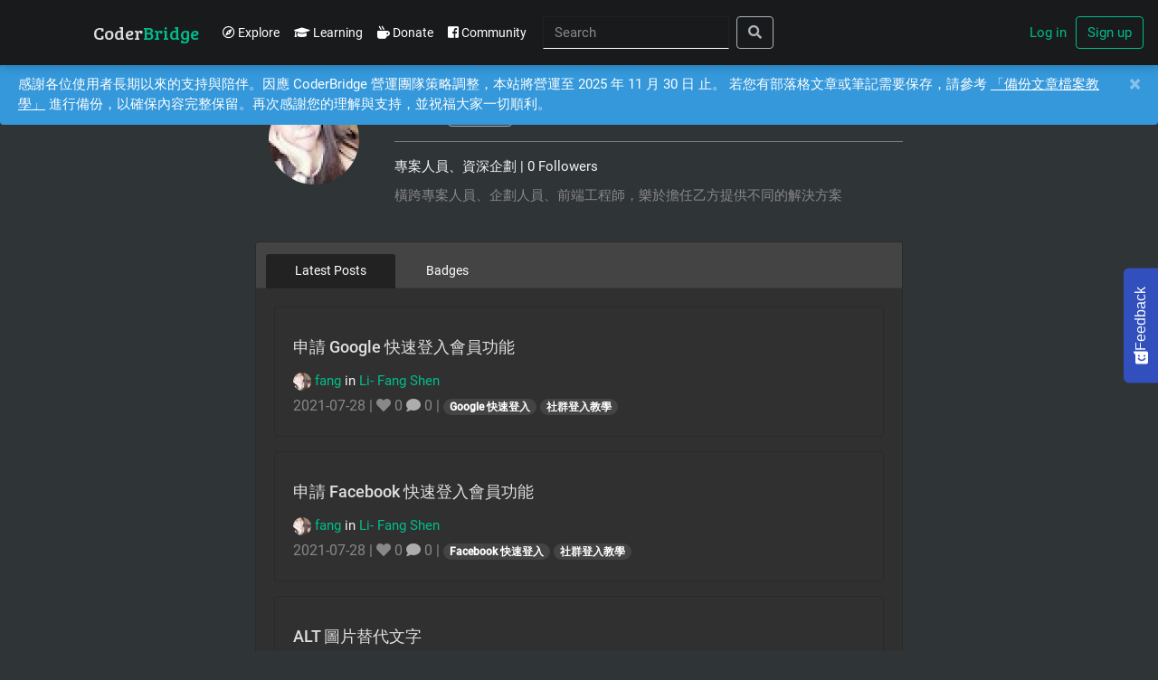

--- FILE ---
content_type: text/html; charset=utf-8
request_url: https://www.coderbridge.com/@l841108lily?utm_source=coderbridge-io&utm_medium=blog_related_post_author_img&utm_campaign=Write%20Once,%20Debug%20Everywhere_JS%20%E6%A8%A1%E7%B5%84%E5%8C%96%EF%BC%9AImport%20%E5%92%8C%20export_@l841108lily
body_size: 10382
content:
<!DOCTYPE html><html lang="en"> <head><meta charset="utf-8"><meta name="viewport" content="width=device-width, initial-scale=1, shrink-to-fit=no"><meta name="description" content="橫跨專案人員、企劃人員、前端工程師，樂於擔任乙方提供不同的解決方案"><link rel="icon" href="https://static.coderbridge.com/images/coderbridge-logo-500-500.png"><link rel="shortcut icon" type="image/x-icon" href="https://static.coderbridge.com/images/coderbridge-logo-500-500.png"><meta name="author" content="CoderBridge"><title>fang</title><meta property="og:title" content="fang"><meta property="og:description" content="橫跨專案人員、企劃人員、前端工程師，樂於擔任乙方提供不同的解決方案"><meta property="og:image" content="https://avatars2.githubusercontent.com/u/52882565?v=4"><meta property="og:url" content="https://www.coderbridge.com/@l841108lily?utm_source=coderbridge-io&utm_medium=blog_related_post_author_img&utm_campaign=Write Once, Debug Everywhere_JS 模組化：Import 和 export_%40l841108lily"><meta property="og:type" content="website"><link rel="alternate" hreflang="en" href="https://www.coderbridge.com/@l841108lily"><link rel="canonical" href="https://www.coderbridge.com/@l841108lily"><script type="text/javascript">(function(c,a){if(!a.__SV){var b=window;try{var d,m,j,k=b.location,f=k.hash;d=function(a,b){return(m=a.match(RegExp(b+"=([^&]*)")))?m[1]:null};f&&d(f,"state")&&(j=JSON.parse(decodeURIComponent(d(f,"state"))),"mpeditor"===j.action&&(b.sessionStorage.setItem("_mpcehash",f),history.replaceState(j.desiredHash||"",c.title,k.pathname+k.search)))}catch(n){}var l,h;window.mixpanel=a;a._i=[];a.init=function(b,d,g){function c(b,i){var a=i.split(".");2==a.length&&(b=b[a[0]],i=a[1]);b[i]=function(){b.push([i].concat(Array.prototype.slice.call(arguments,
0)))}}var e=a;"undefined"!==typeof g?e=a[g]=[]:g="mixpanel";e.people=e.people||[];e.toString=function(b){var a="mixpanel";"mixpanel"!==g&&(a+="."+g);b||(a+=" (stub)");return a};e.people.toString=function(){return e.toString(1)+".people (stub)"};l="disable time_event track track_pageview track_links track_forms track_with_groups add_group set_group remove_group register register_once alias unregister identify name_tag set_config reset opt_in_tracking opt_out_tracking has_opted_in_tracking has_opted_out_tracking clear_opt_in_out_tracking people.set people.set_once people.unset people.increment people.append people.union people.track_charge people.clear_charges people.delete_user people.remove".split(" ");
for(h=0;h<l.length;h++)c(e,l[h]);var f="set set_once union unset remove delete".split(" ");e.get_group=function(){function a(c){b[c]=function(){call2_args=arguments;call2=[c].concat(Array.prototype.slice.call(call2_args,0));e.push([d,call2])}}for(var b={},d=["get_group"].concat(Array.prototype.slice.call(arguments,0)),c=0;c<f.length;c++)a(f[c]);return b};a._i.push([b,d,g])};a.__SV=1.2;b=c.createElement("script");b.type="text/javascript";b.async=!0;b.src="undefined"!==typeof MIXPANEL_CUSTOM_LIB_URL?
MIXPANEL_CUSTOM_LIB_URL:"file:"===c.location.protocol&&"//cdn4.mxpnl.com/libs/mixpanel-2-latest.min.js".match(/^\/\//)?"https://cdn4.mxpnl.com/libs/mixpanel-2-latest.min.js":"//cdn4.mxpnl.com/libs/mixpanel-2-latest.min.js";d=c.getElementsByTagName("script")[0];d.parentNode.insertBefore(b,d)}})(document,window.mixpanel||[]);
</script><script>

mixpanel.init("28f4ca2e254c17a037b068a4806287a3");


mixpanel.track_links("#apply-author-link", "click apply author link", {
    "referrer": document.referrer
});
mixpanel.track('view page', {
    'title': document.title,
    'referrer': document.referrer,
});
</script><link rel="stylesheet" href="https://stackpath.bootstrapcdn.com/bootstrap/4.3.1/css/bootstrap.min.css" integrity="sha384-ggOyR0iXCbMQv3Xipma34MD+dH/1fQ784/j6cY/iJTQUOhcWr7x9JvoRxT2MZw1T" crossorigin="anonymous"><link rel="stylesheet" href="https://use.fontawesome.com/releases/v5.7.2/css/all.css" integrity="sha384-fnmOCqbTlWIlj8LyTjo7mOUStjsKC4pOpQbqyi7RrhN7udi9RwhKkMHpvLbHG9Sr" crossorigin="anonymous"><link rel="stylesheet" href="https://cdnjs.cloudflare.com/ajax/libs/highlight.js/9.14.2/styles/atom-one-dark-reasonable.min.css"><link rel="stylesheet" href="https://cdnjs.cloudflare.com/ajax/libs/AlertifyJS/1.11.2/css/alertify.min.css"><link rel="stylesheet" href="https://cdnjs.cloudflare.com/ajax/libs/AlertifyJS/1.11.2/css/themes/bootstrap.min.css"><script src="https://cdnjs.cloudflare.com/ajax/libs/AlertifyJS/1.11.2/alertify.min.js"></script><link href="https://fonts.googleapis.com/css?family=Bree+Serif" rel="stylesheet"><link rel="stylesheet" href="https://stackpath.bootstrapcdn.com/bootswatch/4.5.2/darkly/bootstrap.min.css"><link rel="stylesheet" href="/static/css/main.css?v=20250708v1"><script src="https://cdn.jsdelivr.net/npm/vue@2.6.10/dist/vue.min.js"></script><script src="https://cdnjs.cloudflare.com/ajax/libs/jquery/3.4.1/jquery.min.js"></script><script src="https://cdnjs.cloudflare.com/ajax/libs/date-fns/1.30.1/date_fns.min.js"></script><script async src="https://www.googletagmanager.com/gtag/js?id=UA-137369291-1"></script><script>
    window.dataLayer = window.dataLayer || [];
    function gtag() { dataLayer.push(arguments); }
    gtag('js', new Date());

    gtag('config', 'UA-137369291-1');
</script><script>
    !function(f,b,e,v,n,t,s)
    {if(f.fbq)return;n=f.fbq=function(){n.callMethod?
    n.callMethod.apply(n,arguments):n.queue.push(arguments)};
    if(!f._fbq)f._fbq=n;n.push=n;n.loaded=!0;n.version='2.0';
    n.queue=[];t=b.createElement(e);t.async=!0;
    t.src=v;s=b.getElementsByTagName(e)[0];
    s.parentNode.insertBefore(t,s)}(window, document,'script',
    'https://connect.facebook.net/en_US/fbevents.js');
    fbq('init', '806640947832138');
    fbq('track', 'PageView');
</script><noscript><img height="1" width="1" style="display:none" src="https://www.facebook.com/tr?id=806640947832138&ev=PageView&noscript=1"></noscript><link type="text/css" rel="stylesheet" href="//unpkg.com/bootstrap-vue@1.5.1/dist/bootstrap-vue.css"><script src="//unpkg.com/@babel/polyfill@latest/dist/polyfill.min.js"></script><script src="//unpkg.com/vue@latest/dist/vue.min.js"></script><link rel="stylesheet" href="https://cdn.jsdelivr.net/simplemde/latest/simplemde.min.css"><script src="https://cdn.jsdelivr.net/simplemde/latest/simplemde.min.js"></script><script src="//unpkg.com/bootstrap-vue@1.5.1/dist/bootstrap-vue.min.js"></script><script src="https://cdnjs.cloudflare.com/ajax/libs/highlight.js/9.14.2/highlight.min.js"></script><link href="/static/css/carousel.css?v=20210318v1" rel="stylesheet"><script>
      (function (w, d, s, l, i) {
        w[l] = w[l] || [];
        w[l].push({ "gtm.start": new Date().getTime(), event: "gtm.js" });
        var f = d.getElementsByTagName(s)[0],
          j = d.createElement(s),
          dl = l != "dataLayer" ? "&l=" + l : "";
        j.async = true;
        j.src = "https://www.googletagmanager.com/gtm.js?id=" + i + dl;
        f.parentNode.insertBefore(j, f);
      })(window, document, "script", "dataLayer", "GTM-TRCMH5ST");
    </script><script>
      (function (c, s, q, u, a, r, e) {
        c.hj =
          c.hj ||
          function () {
            (c.hj.q = c.hj.q || []).push(arguments);
          };
        c._hjSettings = { hjid: a };
        r = s.getElementsByTagName("head")[0];
        e = s.createElement("script");
        e.async = true;
        e.src = q + c._hjSettings.hjid + u;
        r.appendChild(e);
      })(
        window,
        document,
        "https://static.hj.contentsquare.net/c/csq-",
        ".js",
        5253350
      );
    </script></head> <body> <noscript><iframe src="https://www.googletagmanager.com/ns.html?id=GTM-TRCMH5ST" height="0" width="0" style="display: none; visibility: hidden"></iframe></noscript> <header id="navbar-app"> <nav class="navbar navbar-expand-md navbar-light fixed-top bg-dark"> <a class="navbar-brand brand-name-text main-navbar-brand" href="/"><span class="brand-first-name">Coder</span><span class="brand-second-name">Bridge</span></a> <button class="navbar-toggler" type="button" data-toggle="collapse" data-target="#navbarCollapse" aria-controls="navbarCollapse" aria-expanded="false" aria-label="Toggle navigation"> <span class="navbar-toggler-icon"></span> </button> <div class="collapse navbar-collapse" id="navbarCollapse"> <ul class="navbar-nav mr-auto navbar-nav-left"> <li class="nav-item"> <a class="nav-link  nav-explore-link" href="/explore"><i class="far fa-compass"></i> Explore</a> </li> <li class="nav-item"> <a class="nav-link  nav-explore-link" href="/learning"><i class="fas fa-graduation-cap"></i> Learning</a> </li> <li class="nav-item"> <a class="nav-link nav-explore-link" target="_blank" href="https://www.buymeacoffee.com/coderbridge/membership"><i class="fas fa-mug-hot"></i> Donate</a> </li> <li class="nav-item"> <a class="nav-link nav-explore-link" target="_blank" href="https://www.facebook.com/groups/CoderBridgeTW"><i class="fab fa-facebook-square"></i> Community</a> </li> <li> <form class="header-search-block" action="/search" method="GET" @submit="onHandleSubmitPostsSearch"> <input id="header-search-bar" class="form-control mr-sm-2" type="text" name="query" v-model="formData.query" placeholder="Search" aria-label="Search"> <button class="btn btn-outline-light my-2 my-sm-0" type="submit"> <i class="fas fa-search"></i> </button> </form> </li> </ul> <form class="form-inline mt-2 mt-md-0"> <a class="nav-sign-in-link" href="/login">Log in</a> <a href="/signup"> <button class="btn btn-outline-success my-2 my-sm-0" type="button"> Sign up </button> </a> </form> </div> </nav> </header> <script>
  const navbarApp = new Vue({
    el: "#navbar-app",
    data: {
      formData: {
        query: "",
      },
    },
    delimiters: ["!{", "}"],
    methods: {
      onTogglePostTypeModal: function (e) {
        const self = this;
        e.preventDefault();
        $("#publish-type-modal").modal("toggle");
      },
      onHandleSubmitPostsSearch: function (e) {
        gtag("event", "navbar_posts_search", {
          event_category: "posts_search",
          event_label: this.formData.query,
        });
      },
      onCreateColumn: function (e) {
        const self = this;
        e.preventDefault();
        $.ajax({
          url: "/columns/create",
          method: "POST",
          data: {},
          success: function (resp) {
            const redirectUrl = resp.data.redirectUrl;
            window.location = redirectUrl;
          },
          error: function (error) {
            alertify.notify(
              'Apply for Column error',
              "error",
              1
            );
          },
        });
      },
      onCreateCourse: function (e) {
        const self = this;
        e.preventDefault();
        $.ajax({
          url: "/courses/create",
          method: "POST",
          data: {},
          success: function (resp) {
            const redirectUrl = resp.data.redirectUrl;
            window.location = redirectUrl;
          },
          error: function (error) {
            alertify.notify('Create Course error', "error", 1);
          },
        });
      },
      onCreateEbook: function (e) {
        const self = this;
        e.preventDefault();
        $.ajax({
          url: "/ebooks/create",
          method: "POST",
          data: {},
          success: function (resp) {
            const redirectUrl = resp.data.redirectUrl;
            window.location = redirectUrl;
          },
          error: function (error) {
            alertify.notify('Create Ebook error', "error", 1);
          },
        });
      },
    },
  });
</script> <div class="main-wrapper"> <div class="alert alert-info alert-dismissible fade show alert-message-block" role="alert"> <span> 感謝各位使用者長期以來的支持與陪伴。因應 CoderBridge 營運團隊策略調整，本站將營運至 2025 年 11 月 30 日 止。 若您有部落格文章或筆記需要保存，請參考 <a href="https://tw.coderbridge.com/@coderbridge/793212f2203d4af98d33f2717e77037c" target="_blank">「備份文章檔案教學」</a> 進行備份，以確保內容完整保留。再次感謝您的理解與支持，並祝福大家一切順利。 </span> <button type="button" class="close" data-dismiss="alert" aria-label="Close"> <span aria-hidden="true">&times;</span> </button> </div> <div id="user-profile-page-app" class="container col-md-7 offset-md-2.5 list-header"> <div class> <div class> </div> </div> <div class="profile-header-component row"> <div class="col-md-2 container col-3"> <img class="profile-image-md" src="https://avatars2.githubusercontent.com/u/52882565?v=4"> </div> <div class="col-md-10 container col-9 row"> <div class="col-md-12 row"> <div class="col-md-11 horizontal-align"> <h3 class="profile-author-display-name"> fang </h3> <button class="btn btn-outline-light follow-btn-component" role="button" v-bind:class="{ active: uiState.isAuthorFollowToggle }" @click="handleToggleFollow('AUTHOR', '146f4828102d4691b4c925715236d926')"> <span v-if="!uiState.isAuthorFollowToggle"> Follow </span> <span v-else-if="uiState.isAuthorFollowToggle"> Following </span> </button> </div> <div class="col-md-1"> <a href="https://www.github.com/l841108lily" target="_blank"> <i class="fab profile-social-icon fa-github"></i> </a> </div> </div> <div class="col-md-12"> <hr> </div> <div class="col-md-12 row"> <div class="col-md-12"> <span class="profile-position">專案人員、資深企劃 </span> <span>|</span> <span class="profile-user-follow-counts" v-text="user.followCounts"></span> <span class="profile-user-follow-label"> Followers</span> </div> </div> <br> <div class="col-md-12 profile-biography-component row"> <div class="col-md-12"> <span class="profile-biography">橫跨專案人員、企劃人員、前端工程師，樂於擔任乙方提供不同的解決方案</span> </div> </div> </div> </div> <div> <b-card no-body> <b-tabs card> <b-tab title="Latest Posts" active> <b-card-text> <div class="card mb-3"> <div class="card-body row"> <div class=" col-md-12 "> <h3 class="card-title"> <a class="post-list-title-link" href="https://f1108fang.coderbridge.io/2021/07/28/pm101-3/">申請 Google 快速登入會員功能</a> </h3> <div class="card-text"> <a href="/@l841108lily"><img class="profile-image-xxsmall" src="https://avatars2.githubusercontent.com/u/52882565?v=4"></a> <a href="/@l841108lily"><span>fang</span></a> <span>in</span> <a href="//f1108fang.coderbridge.io" target="_blank"> <span>Li- Fang Shen</span> </a> </div> <p class="card-text"> <small class="text-muted"> <span>2021-07-28</span> <span> | </span> <span> <i class="fas fa-heart like-icon"></i> 0</span> <span> </span> <span> <i class="fas fa-comment comment-icon post-box-social-icon"></i> 0 </span> <span> | </span> <a href="/?tag=Google 快速登入"> <span class="badge badge-pill badge-secondary">Google 快速登入</span> </a> <a href="/?tag=社群登入教學"> <span class="badge badge-pill badge-secondary">社群登入教學</span> </a> </small> </p> </div> </div> </div> <div class="card mb-3"> <div class="card-body row"> <div class=" col-md-12 "> <h3 class="card-title"> <a class="post-list-title-link" href="https://f1108fang.coderbridge.io/2021/07/28/pm101-2/">申請 Facebook 快速登入會員功能</a> </h3> <div class="card-text"> <a href="/@l841108lily"><img class="profile-image-xxsmall" src="https://avatars2.githubusercontent.com/u/52882565?v=4"></a> <a href="/@l841108lily"><span>fang</span></a> <span>in</span> <a href="//f1108fang.coderbridge.io" target="_blank"> <span>Li- Fang Shen</span> </a> </div> <p class="card-text"> <small class="text-muted"> <span>2021-07-28</span> <span> | </span> <span> <i class="fas fa-heart like-icon"></i> 0</span> <span> </span> <span> <i class="fas fa-comment comment-icon post-box-social-icon"></i> 0 </span> <span> | </span> <a href="/?tag=Facebook 快速登入"> <span class="badge badge-pill badge-secondary">Facebook 快速登入</span> </a> <a href="/?tag=社群登入教學"> <span class="badge badge-pill badge-secondary">社群登入教學</span> </a> </small> </p> </div> </div> </div> <div class="card mb-3"> <div class="card-body row"> <div class=" col-md-12 "> <h3 class="card-title"> <a class="post-list-title-link" href="https://f1108fang.coderbridge.io/2021/06/03/pm101-1/">ALT 圖片替代文字</a> </h3> <div class="card-text"> <a href="/@l841108lily"><img class="profile-image-xxsmall" src="https://avatars2.githubusercontent.com/u/52882565?v=4"></a> <a href="/@l841108lily"><span>fang</span></a> <span>in</span> <a href="//f1108fang.coderbridge.io" target="_blank"> <span>Li- Fang Shen</span> </a> </div> <p class="card-text"> <small class="text-muted"> <span>2021-06-03</span> <span> | </span> <span> <i class="fas fa-heart like-icon"></i> 0</span> <span> </span> <span> <i class="fas fa-comment comment-icon post-box-social-icon"></i> 0 </span> <span> | </span> <a href="/?tag=ALT"> <span class="badge badge-pill badge-secondary">ALT</span> </a> <a href="/?tag=圖片替代文字"> <span class="badge badge-pill badge-secondary">圖片替代文字</span> </a> <a href="/?tag=圖片標籤"> <span class="badge badge-pill badge-secondary">圖片標籤</span> </a> </small> </p> </div> </div> </div> <div class="card mb-3"> <div class="card-body row"> <div class=" col-md-12 "> <h3 class="card-title"> <a class="post-list-title-link" href="https://f1108fang.coderbridge.io/2020/10/12/be101-4/">Single Page Application 單頁應用</a> </h3> <div class="card-text"> <a href="/@l841108lily"><img class="profile-image-xxsmall" src="https://avatars2.githubusercontent.com/u/52882565?v=4"></a> <a href="/@l841108lily"><span>fang</span></a> <span>in</span> <a href="//f1108fang.coderbridge.io" target="_blank"> <span>Li- Fang Shen</span> </a> </div> <p class="card-text"> <small class="text-muted"> <span>2020-10-12</span> <span> | </span> <span> <i class="fas fa-heart like-icon"></i> 1</span> <span> </span> <span> <i class="fas fa-comment comment-icon post-box-social-icon"></i> 0 </span> <span> | </span> <a href="/?tag=single-page application"> <span class="badge badge-pill badge-secondary">single-page application</span> </a> <a href="/?tag=SPA"> <span class="badge badge-pill badge-secondary">SPA</span> </a> <a href="/?tag=單頁應用"> <span class="badge badge-pill badge-secondary">單頁應用</span> </a> </small> </p> </div> </div> </div> <div class="card mb-3"> <div class="card-body row"> <div class=" col-md-12 "> <h3 class="card-title"> <a class="post-list-title-link" href="https://f1108fang.coderbridge.io/2020/09/21/be101-3/">SQL Injection SQL注入</a> </h3> <div class="card-text"> <a href="/@l841108lily"><img class="profile-image-xxsmall" src="https://avatars2.githubusercontent.com/u/52882565?v=4"></a> <a href="/@l841108lily"><span>fang</span></a> <span>in</span> <a href="//f1108fang.coderbridge.io" target="_blank"> <span>Li- Fang Shen</span> </a> </div> <p class="card-text"> <small class="text-muted"> <span>2020-09-21</span> <span> | </span> <span> <i class="fas fa-heart like-icon"></i> 0</span> <span> </span> <span> <i class="fas fa-comment comment-icon post-box-social-icon"></i> 0 </span> <span> | </span> <a href="/?tag=SQL Injection"> <span class="badge badge-pill badge-secondary">SQL Injection</span> </a> <a href="/?tag=資訊安全"> <span class="badge badge-pill badge-secondary">資訊安全</span> </a> </small> </p> </div> </div> </div> <div class="card mb-3"> <div class="card-body row"> <div class=" col-md-12 "> <h3 class="card-title"> <a class="post-list-title-link" href="https://f1108fang.coderbridge.io/2020/09/21/be101-2/">XSS 跨網站指令碼攻擊 </a> </h3> <div class="card-text"> <a href="/@l841108lily"><img class="profile-image-xxsmall" src="https://avatars2.githubusercontent.com/u/52882565?v=4"></a> <a href="/@l841108lily"><span>fang</span></a> <span>in</span> <a href="//f1108fang.coderbridge.io" target="_blank"> <span>Li- Fang Shen</span> </a> </div> <p class="card-text"> <small class="text-muted"> <span>2020-09-20</span> <span> | </span> <span> <i class="fas fa-heart like-icon"></i> 0</span> <span> </span> <span> <i class="fas fa-comment comment-icon post-box-social-icon"></i> 0 </span> <span> | </span> <a href="/?tag=xss"> <span class="badge badge-pill badge-secondary">xss</span> </a> <a href="/?tag=資訊安全"> <span class="badge badge-pill badge-secondary">資訊安全</span> </a> </small> </p> </div> </div> </div> <div class="card mb-3"> <div class="card-body row"> <div class=" col-md-12 "> <h3 class="card-title"> <a class="post-list-title-link" href="https://f1108fang.coderbridge.io/2020/09/20/be101/">加密與雜湊的差異</a> </h3> <div class="card-text"> <a href="/@l841108lily"><img class="profile-image-xxsmall" src="https://avatars2.githubusercontent.com/u/52882565?v=4"></a> <a href="/@l841108lily"><span>fang</span></a> <span>in</span> <a href="//f1108fang.coderbridge.io" target="_blank"> <span>Li- Fang Shen</span> </a> </div> <p class="card-text"> <small class="text-muted"> <span>2020-09-20</span> <span> | </span> <span> <i class="fas fa-heart like-icon"></i> 0</span> <span> </span> <span> <i class="fas fa-comment comment-icon post-box-social-icon"></i> 0 </span> <span> | </span> <a href="/?tag=加密"> <span class="badge badge-pill badge-secondary">加密</span> </a> <a href="/?tag=雜湊"> <span class="badge badge-pill badge-secondary">雜湊</span> </a> </small> </p> </div> </div> </div> <div class="card mb-3"> <div class="card-body row"> <div class=" col-md-12 "> <h3 class="card-title"> <a class="post-list-title-link" href="https://f1108fang.coderbridge.io/2020/08/02/fe101-3/">HTML CSS position 屬性</a> </h3> <div class="card-text"> <a href="/@l841108lily"><img class="profile-image-xxsmall" src="https://avatars2.githubusercontent.com/u/52882565?v=4"></a> <a href="/@l841108lily"><span>fang</span></a> <span>in</span> <a href="//f1108fang.coderbridge.io" target="_blank"> <span>Li- Fang Shen</span> </a> </div> <p class="card-text"> <small class="text-muted"> <span>2020-07-29</span> <span> | </span> <span> <i class="fas fa-heart like-icon"></i> 0</span> <span> </span> <span> <i class="fas fa-comment comment-icon post-box-social-icon"></i> 0 </span> <span> | </span> <a href="/?tag=html"> <span class="badge badge-pill badge-secondary">html</span> </a> <a href="/?tag=css"> <span class="badge badge-pill badge-secondary">css</span> </a> <a href="/?tag=position"> <span class="badge badge-pill badge-secondary">position</span> </a> </small> </p> </div> </div> </div> <div class="card mb-3"> <div class="card-body row"> <div class=" col-md-12 "> <h3 class="card-title"> <a class="post-list-title-link" href="https://f1108fang.coderbridge.io/2020/07/29/fe101-2/">HTML CSS display</a> </h3> <div class="card-text"> <a href="/@l841108lily"><img class="profile-image-xxsmall" src="https://avatars2.githubusercontent.com/u/52882565?v=4"></a> <a href="/@l841108lily"><span>fang</span></a> <span>in</span> <a href="//f1108fang.coderbridge.io" target="_blank"> <span>Li- Fang Shen</span> </a> </div> <p class="card-text"> <small class="text-muted"> <span>2020-07-29</span> <span> | </span> <span> <i class="fas fa-heart like-icon"></i> 0</span> <span> </span> <span> <i class="fas fa-comment comment-icon post-box-social-icon"></i> 0 </span> <span> | </span> <a href="/?tag=display"> <span class="badge badge-pill badge-secondary">display</span> </a> <a href="/?tag=html"> <span class="badge badge-pill badge-secondary">html</span> </a> <a href="/?tag=css"> <span class="badge badge-pill badge-secondary">css</span> </a> </small> </p> </div> </div> </div> <div class="card mb-3"> <div class="card-body row"> <div class=" col-md-12 "> <h3 class="card-title"> <a class="post-list-title-link" href="https://f1108fang.coderbridge.io/2020/07/29/fe101/">HTML 盒模型 (Box model)</a> </h3> <div class="card-text"> <a href="/@l841108lily"><img class="profile-image-xxsmall" src="https://avatars2.githubusercontent.com/u/52882565?v=4"></a> <a href="/@l841108lily"><span>fang</span></a> <span>in</span> <a href="//f1108fang.coderbridge.io" target="_blank"> <span>Li- Fang Shen</span> </a> </div> <p class="card-text"> <small class="text-muted"> <span>2020-07-29</span> <span> | </span> <span> <i class="fas fa-heart like-icon"></i> 0</span> <span> </span> <span> <i class="fas fa-comment comment-icon post-box-social-icon"></i> 0 </span> <span> | </span> <a href="/?tag=box model"> <span class="badge badge-pill badge-secondary">box model</span> </a> <a href="/?tag=html"> <span class="badge badge-pill badge-secondary">html</span> </a> </small> </p> </div> </div> </div> <div class="card mb-3"> <div class="card-body row"> <div class=" col-md-12 "> <h3 class="card-title"> <a class="post-list-title-link" href="https://f1108fang.coderbridge.io/2020/07/10/net101-2/">HTTP API 串接</a> </h3> <div class="card-text"> <a href="/@l841108lily"><img class="profile-image-xxsmall" src="https://avatars2.githubusercontent.com/u/52882565?v=4"></a> <a href="/@l841108lily"><span>fang</span></a> <span>in</span> <a href="//f1108fang.coderbridge.io" target="_blank"> <span>Li- Fang Shen</span> </a> </div> <p class="card-text"> <small class="text-muted"> <span>2020-07-09</span> <span> | </span> <span> <i class="fas fa-heart like-icon"></i> 0</span> <span> </span> <span> <i class="fas fa-comment comment-icon post-box-social-icon"></i> 0 </span> <span> | </span> <a href="/?tag=API 串接"> <span class="badge badge-pill badge-secondary">API 串接</span> </a> <a href="/?tag=request 示範"> <span class="badge badge-pill badge-secondary">request 示範</span> </a> </small> </p> </div> </div> </div> <div class="card mb-3"> <div class="card-body row"> <div class=" col-md-12 "> <h3 class="card-title"> <a class="post-list-title-link" href="https://f1108fang.coderbridge.io/2020/07/09/net101/">HTTP 常用 method</a> </h3> <div class="card-text"> <a href="/@l841108lily"><img class="profile-image-xxsmall" src="https://avatars2.githubusercontent.com/u/52882565?v=4"></a> <a href="/@l841108lily"><span>fang</span></a> <span>in</span> <a href="//f1108fang.coderbridge.io" target="_blank"> <span>Li- Fang Shen</span> </a> </div> <p class="card-text"> <small class="text-muted"> <span>2020-07-09</span> <span> | </span> <span> <i class="fas fa-heart like-icon"></i> 0</span> <span> </span> <span> <i class="fas fa-comment comment-icon post-box-social-icon"></i> 0 </span> <span> | </span> <a href="/?tag=HTTP method"> <span class="badge badge-pill badge-secondary">HTTP method</span> </a> <a href="/?tag=PUT 和 PATCH 的差異"> <span class="badge badge-pill badge-secondary">PUT 和 PATCH 的差異</span> </a> </small> </p> </div> </div> </div> <div class="card mb-3"> <div class="card-body row"> <div class=" col-md-12 "> <h3 class="card-title"> <a class="post-list-title-link" href="https://f1108fang.coderbridge.io/2020/06/27/js101-7/">ESlint 錯誤訊息紀錄</a> </h3> <div class="card-text"> <a href="/@l841108lily"><img class="profile-image-xxsmall" src="https://avatars2.githubusercontent.com/u/52882565?v=4"></a> <a href="/@l841108lily"><span>fang</span></a> <span>in</span> <a href="//f1108fang.coderbridge.io" target="_blank"> <span>Li- Fang Shen</span> </a> </div> <p class="card-text"> <small class="text-muted"> <span>2020-06-27</span> <span> | </span> <span> <i class="fas fa-heart like-icon"></i> 0</span> <span> </span> <span> <i class="fas fa-comment comment-icon post-box-social-icon"></i> 0 </span> <span> | </span> <a href="/?tag=javascript"> <span class="badge badge-pill badge-secondary">javascript</span> </a> <a href="/?tag=ESLint"> <span class="badge badge-pill badge-secondary">ESLint</span> </a> </small> </p> </div> </div> </div> <div class="card mb-3"> <div class="card-body row"> <div class=" col-md-12 "> <h3 class="card-title"> <a class="post-list-title-link" href="https://f1108fang.coderbridge.io/2020/06/22/js101-6/">JS 模組化：Import 和 export</a> </h3> <div class="card-text"> <a href="/@l841108lily"><img class="profile-image-xxsmall" src="https://avatars2.githubusercontent.com/u/52882565?v=4"></a> <a href="/@l841108lily"><span>fang</span></a> <span>in</span> <a href="//f1108fang.coderbridge.io" target="_blank"> <span>Li- Fang Shen</span> </a> </div> <p class="card-text"> <small class="text-muted"> <span>2020-06-22</span> <span> | </span> <span> <i class="fas fa-heart like-icon"></i> 0</span> <span> </span> <span> <i class="fas fa-comment comment-icon post-box-social-icon"></i> 0 </span> <span> | </span> <a href="/?tag=javascript"> <span class="badge badge-pill badge-secondary">javascript</span> </a> <a href="/?tag=模組化"> <span class="badge badge-pill badge-secondary">模組化</span> </a> </small> </p> </div> </div> </div> <div class="card mb-3"> <div class="card-body row"> <div class=" col-md-12 "> <h3 class="card-title"> <a class="post-list-title-link" href="https://f1108fang.coderbridge.io/2020/06/22/js101-5/">JS 箭頭函式</a> </h3> <div class="card-text"> <a href="/@l841108lily"><img class="profile-image-xxsmall" src="https://avatars2.githubusercontent.com/u/52882565?v=4"></a> <a href="/@l841108lily"><span>fang</span></a> <span>in</span> <a href="//f1108fang.coderbridge.io" target="_blank"> <span>Li- Fang Shen</span> </a> </div> <p class="card-text"> <small class="text-muted"> <span>2020-06-22</span> <span> | </span> <span> <i class="fas fa-heart like-icon"></i> 0</span> <span> </span> <span> <i class="fas fa-comment comment-icon post-box-social-icon"></i> 0 </span> <span> | </span> <a href="/?tag=javascript"> <span class="badge badge-pill badge-secondary">javascript</span> </a> <a href="/?tag=箭頭函式"> <span class="badge badge-pill badge-secondary">箭頭函式</span> </a> </small> </p> </div> </div> </div> <div class="card mb-3"> <div class="card-body row"> <div class=" col-md-12 "> <h3 class="card-title"> <a class="post-list-title-link" href="https://f1108fang.coderbridge.io/2020/06/22/js101-4/">JS 設定預設值 (Default Parameters)</a> </h3> <div class="card-text"> <a href="/@l841108lily"><img class="profile-image-xxsmall" src="https://avatars2.githubusercontent.com/u/52882565?v=4"></a> <a href="/@l841108lily"><span>fang</span></a> <span>in</span> <a href="//f1108fang.coderbridge.io" target="_blank"> <span>Li- Fang Shen</span> </a> </div> <p class="card-text"> <small class="text-muted"> <span>2020-06-22</span> <span> | </span> <span> <i class="fas fa-heart like-icon"></i> 0</span> <span> </span> <span> <i class="fas fa-comment comment-icon post-box-social-icon"></i> 0 </span> <span> | </span> <a href="/?tag=javascript"> <span class="badge badge-pill badge-secondary">javascript</span> </a> <a href="/?tag=預設值"> <span class="badge badge-pill badge-secondary">預設值</span> </a> </small> </p> </div> </div> </div> <div class="card mb-3"> <div class="card-body row"> <div class=" col-md-12 "> <h3 class="card-title"> <a class="post-list-title-link" href="https://f1108fang.coderbridge.io/2020/06/22/js101-3/">JS 展開 (Spread Operator) 以及反向展開 (Rest Parameters)</a> </h3> <div class="card-text"> <a href="/@l841108lily"><img class="profile-image-xxsmall" src="https://avatars2.githubusercontent.com/u/52882565?v=4"></a> <a href="/@l841108lily"><span>fang</span></a> <span>in</span> <a href="//f1108fang.coderbridge.io" target="_blank"> <span>Li- Fang Shen</span> </a> </div> <p class="card-text"> <small class="text-muted"> <span>2020-06-22</span> <span> | </span> <span> <i class="fas fa-heart like-icon"></i> 0</span> <span> </span> <span> <i class="fas fa-comment comment-icon post-box-social-icon"></i> 0 </span> <span> | </span> <a href="/?tag=javascript"> <span class="badge badge-pill badge-secondary">javascript</span> </a> <a href="/?tag=展開"> <span class="badge badge-pill badge-secondary">展開</span> </a> </small> </p> </div> </div> </div> <div class="card mb-3"> <div class="card-body row"> <div class=" col-md-12 "> <h3 class="card-title"> <a class="post-list-title-link" href="https://f1108fang.coderbridge.io/2020/06/20/js101-2/">JS 解構 (Destructuring)</a> </h3> <div class="card-text"> <a href="/@l841108lily"><img class="profile-image-xxsmall" src="https://avatars2.githubusercontent.com/u/52882565?v=4"></a> <a href="/@l841108lily"><span>fang</span></a> <span>in</span> <a href="//f1108fang.coderbridge.io" target="_blank"> <span>Li- Fang Shen</span> </a> </div> <p class="card-text"> <small class="text-muted"> <span>2020-06-20</span> <span> | </span> <span> <i class="fas fa-heart like-icon"></i> 0</span> <span> </span> <span> <i class="fas fa-comment comment-icon post-box-social-icon"></i> 0 </span> <span> | </span> <a href="/?tag=javascript"> <span class="badge badge-pill badge-secondary">javascript</span> </a> <a href="/?tag=解構"> <span class="badge badge-pill badge-secondary">解構</span> </a> </small> </p> </div> </div> </div> <div class="card mb-3"> <div class="card-body row"> <div class=" col-md-12 "> <h3 class="card-title"> <a class="post-list-title-link" href="https://f1108fang.coderbridge.io/2020/06/20/js101-2/">JS 字串拼接 Template Literals </a> </h3> <div class="card-text"> <a href="/@l841108lily"><img class="profile-image-xxsmall" src="https://avatars2.githubusercontent.com/u/52882565?v=4"></a> <a href="/@l841108lily"><span>fang</span></a> <span>in</span> <a href="//f1108fang.coderbridge.io" target="_blank"> <span>Li- Fang Shen</span> </a> </div> <p class="card-text"> <small class="text-muted"> <span>2020-06-20</span> <span> | </span> <span> <i class="fas fa-heart like-icon"></i> 0</span> <span> </span> <span> <i class="fas fa-comment comment-icon post-box-social-icon"></i> 0 </span> <span> | </span> <a href="/?tag=javascript"> <span class="badge badge-pill badge-secondary">javascript</span> </a> <a href="/?tag=字串拼接"> <span class="badge badge-pill badge-secondary">字串拼接</span> </a> </small> </p> </div> </div> </div> <div class="card mb-3"> <div class="card-body row"> <div class=" col-md-12 "> <h3 class="card-title"> <a class="post-list-title-link" href="https://f1108fang.coderbridge.io/2020/06/20/js101/">JS 變數宣告</a> </h3> <div class="card-text"> <a href="/@l841108lily"><img class="profile-image-xxsmall" src="https://avatars2.githubusercontent.com/u/52882565?v=4"></a> <a href="/@l841108lily"><span>fang</span></a> <span>in</span> <a href="//f1108fang.coderbridge.io" target="_blank"> <span>Li- Fang Shen</span> </a> </div> <p class="card-text"> <small class="text-muted"> <span>2020-06-20</span> <span> | </span> <span> <i class="fas fa-heart like-icon"></i> 0</span> <span> </span> <span> <i class="fas fa-comment comment-icon post-box-social-icon"></i> 0 </span> <span> | </span> <a href="/?tag=javascript"> <span class="badge badge-pill badge-secondary">javascript</span> </a> <a href="/?tag=變數宣告"> <span class="badge badge-pill badge-secondary">變數宣告</span> </a> </small> </p> </div> </div> </div> </b-card-text> </b-tab> <b-tab title="Badges"> <b-card-text> <div>No badge yet</div> </b-card-text> </b-tab> </b-tabs> </b-card> <br> <br> <nav aria-label="Page navigation example"> <ul class="pagination justify-content-center"> <li class="page-item disabled"><a class="page-link" href="#">1</a></li> <li class="page-item"><a class="page-link" href="/@l841108lily?page=2">2</a></li> <li class="page-item"> <a class="page-link" href="/@l841108lily?page=2">Next Page</a> </li> </ul> </nav> <br> </div> <div class="modal fade" id="donateModal" tabindex="-1" role="dialog" aria-labelledby="loginModal" aria-hidden="true"> <div class="modal-dialog" role="document"> <div class="modal-content"> <div class="modal-header"> <h5 class="modal-title" id="exampleModalLabel">Support fang</h5> <button type="button" class="close" data-dismiss="modal" aria-label="Close"> <span aria-hidden="true">&times;</span> </button> </div> <div class="modal-body"> </div> <div class="modal-footer"> <button type="button" class="btn btn-secondary" data-dismiss="modal">Cancel</button> </div> </div> </div> </div> </div> <script>
	const userProfilePageApp = new Vue({
		el: '#user-profile-page-app',
		data: {
			user: {
				followCounts: 0,
			},
			uiState: {
				isAuthorFollowToggle: false,
			}
		},
		delimiters: ['!{', '}'],
		mounted: function () {
			var self = this;
			$.ajax({
				url: '/api/v1/follows?target_type=AUTHOR&target_id=146f4828102d4691b4c925715236d926',
				method: 'GET',
				success: function (resp) {
					self.user.followCounts = resp.data.followCounts;
					self.uiState.isAuthorFollowToggle = resp.data.isFollowToggle;
				},
				error: function (error) {
					alertify.notify(message, 'error', 1);
				}
			});
		},
		methods: {
			handleToggleFollow(targetType, targetId) {
				var self = this;
				$.ajax({
					url: '/api/v1/follows',
					method: 'POST',
					data: {
						targetType: targetType,
						targetId: targetId
					},
					success: function (resp) {
						self.uiState.isAuthorFollowToggle = resp.data.isFollowToggle;
						self.user.followCounts = resp.data.followCounts;
					},
					error: function (error) {
						if (error.status === 401) {
							$('#loginModal').modal('show');
						} else {
							alertify.notify('Follow error', 'error', 1);
						}
					}
				});
			},
		}
	})
</script> </div> <footer id="footer-app"> <div class="container"> <a id="scroll-to-top-button"> <i class="fas fa-chevron-up"></i> </a> <div class="row"> <div class="col-md-3"> <h4 class="footer-heading">Solutions</h4> <ul> <li><a href="/about">Features</a></li> <li><a href="https://www.coderbridge.com/@coderbridge/e8e93ac697fa481eb112023b3e341da7" target="_blank">FAQ</a></li> <li><a href="https://coderbridge.changelogfy.com/changelog/en" target="_blank">Changelog</a></li> </ul> </div> <div class="col-md-3"> <h4 class="footer-heading">Community</h4> <ul> <li><a href="https://discord.gg/CSD75PFdNX" target="_blank">Join Our Discord</a></li> <li><a href="https://www.facebook.com/CoderBridgeTW/" target="_blank">Feedback & Wishing Pool</a></li> <li><a href="https://www.facebook.com/CoderBridgeTW/" target="_blank">Facebook Fans Page</a></li> </ul> </div> <div class="col-md-3"> <h4 class="footer-heading">Company</h4> <ul> <li><a href="https://blog.coderbridge.com/" target="_blank">Official Blog</a></li> <li><a href="https://www.facebook.com/CoderBridgeTW/">Contact Us</a></li> <li><a href="https://twitter.com/CoderBridgeHQ?ref_src=twsrc%5Etfw" class="twitter-follow-button" data-show-count="false">Follow @CoderBridgeHQ</a><script async src="https://platform.twitter.com/widgets.js" charset="utf-8"></script></li> <li><div class="fb-like" data-href="https://www.facebook.com/CoderBridgeTW/" data-width data-layout="button_count" data-action="like" data-size="small" data-show-faces="true" data-share="true"></div></li> </ul> </div> <div class="col-md-3"> <h4 class="footer-heading">Country/Region</h4> <select class="form-control" @change="handleSelecLocale" id="footer-locale-selector" v-model="uiState.locale"> <option value="www">Global（English）</option> <option value="tw">Taiwan（繁體中文）</option> <option value="jp">Japan (日本語)</option> <option value="kr">South Korea (한국인)</option> <option value="id">Indonesia (Bahasa)</option> <option value="vn">Việt Nam (Tiếng Việt)</option> <option value="th">Thailand (Thai)</option> </select> </div> </div> <hr> <div class="row copyright-footer"> <div class="col-md-12"> <span> © Copyright 2022 CoderBridge, Inc. All rights reserved. Various trademarks held by their respective owners. Special Thanks to <a href="https://www.freepik.com/">Freepik</a>. </span> </div> </div> </div> </footer> <div id="fb-root"></div> <script async defer crossorigin="anonymous" src="https://connect.facebook.net/zh_TW/sdk.js#xfbml=1&version=v5.0"></script> <script>
    let CLF_config = {
        app_id: "539be2cd-0d08-4a6c-b28a-7a02e3d3ba7d",
    };
</script> <script async src="https://widget.changelogfy.com/index.js"></script> <script>
    const footerApp = new Vue({
      el: '#footer-app',
      data: {
          uiState: {
              locale: 'www'
          }
      },
      delimiters: ['!{', '}'],
      mounted: function () {
        const subdomain = window.location.hostname.split('.')[0];
        this.uiState.locale = subdomain;
      },
      filters: {
        transferUnixTimestampToLocalDatetime(timestamp) {
          return dateFns.format(new Date(timestamp * 1000), 'MMM DD, YYYY');
        }
      },
      methods: {
        handleSelecLocale: function(e) {
            const subdomain = this.uiState.locale;
            window.location = 'https://' + subdomain + '.coderbridge.com';
        }
      }
    });
</script> <div class="modal fade" id="loginModal" tabindex="-1" role="dialog" aria-labelledby="loginModal" aria-hidden="true"> <div class="modal-dialog" role="document"> <div class="modal-content"> <div class="modal-header"> <h5 class="modal-title" id="exampleModalLabel">Welcome Home.</h5> <button type="button" class="close" data-dismiss="modal" aria-label="Close"> <span aria-hidden="true">&times;</span> </button> </div> <div class="modal-body"> <a class="btn btn-lg btn-secondary btn-block" role="button" :href="'/auth/github/login?timezone_info=' + formData.timezoneInfo"> <i class="fab fa-github"></i> Sign in with Github </a> <a class="btn btn-lg btn-danger btn-block" role="button" :href="'/auth/google/login?timezone_info=' + formData.timezoneInfo"> <i class="fab fa-google"></i> Sign in with Google </a> </div> <div class="modal-footer"> <button type="button" class="btn btn-secondary" data-dismiss="modal">Cancel</button> </div> </div> </div> </div> <script>
    const loginModalApp = new Vue({
          el: '#loginModal',
          data: {
              formData: {
                timezoneInfo: '',
              },
          },
          delimiters: ['!{', '}'],
          mounted() {
            var self = this;
            const tz = Intl.DateTimeFormat().resolvedOptions().timeZone;
            self.formData.timezoneInfo = tz;
          },
    });
</script> <div class="modal fade" id="signupModal" tabindex="-1" role="dialog" aria-labelledby="signupModal" aria-hidden="true"> <div class="modal-dialog" role="document"> <div class="modal-content"> <div class="modal-header"> <h5 class="modal-title" id="exampleModalLabel">Free Join CoderBridge.</h5> <button type="button" class="close" data-dismiss="modal" aria-label="Close"> <span aria-hidden="true">&times;</span> </button> </div> <div class="modal-body"> <form class="form-signin"> <a class="btn btn-lg btn-secondary btn-block" role="button" :href="'/auth/github/login?timezone_info=' + formData.timezoneInfo"> <i class="fab fa-github"></i> Sign up with Github </a> <a class="btn btn-lg btn-danger btn-block" role="button" :href="'/auth/google/login?timezone_info=' + formData.timezoneInfo"> <i class="fab fa-google"></i> Sign up with Google </a> </form> </div> <div class="modal-footer"> <button type="button" class="btn btn-secondary" data-dismiss="modal">Cancel</button> </div> </div> </div> </div> <script>
  const singupMoalApp = new Vue({
		el: '#signupModal',
		data: {
			formData: {
        timezoneInfo: '',
			},
		},
		delimiters: ['!{', '}'],
		mounted() {
			var self = this;
      const tz = Intl.DateTimeFormat().resolvedOptions().timeZone;
			self.formData.timezoneInfo = tz;
		},
  })
</script> <script src="https://cdnjs.cloudflare.com/ajax/libs/popper.js/1.14.7/umd/popper.min.js" integrity="sha384-UO2eT0CpHqdSJQ6hJty5KVphtPhzWj9WO1clHTMGa3JDZwrnQq4sF86dIHNDz0W1" crossorigin="anonymous"></script> <script src="https://stackpath.bootstrapcdn.com/bootstrap/4.3.1/js/bootstrap.min.js" integrity="sha384-JjSmVgyd0p3pXB1rRibZUAYoIIy6OrQ6VrjIEaFf/nJGzIxFDsf4x0xIM+B07jRM" crossorigin="anonymous"></script> <script src="https://cdnjs.cloudflare.com/ajax/libs/showdown/1.9.0/showdown.min.js"></script> <script src="https://cdnjs.cloudflare.com/ajax/libs/blueimp-file-upload/9.28.0/js/vendor/jquery.ui.widget.min.js"></script> <script src="https://cdnjs.cloudflare.com/ajax/libs/blueimp-file-upload/9.28.0/js/jquery.iframe-transport.min.js"></script> <script src="https://cdnjs.cloudflare.com/ajax/libs/blueimp-file-upload/9.28.0/js/jquery.fileupload.min.js"></script> <script src="https://cdn.jsdelivr.net/npm/medium-zoom@1.0.4/dist/medium-zoom.min.js"></script> <script src="/static/js/main.js?v=20221012v2"></script> <script>
      hljs.initHighlightingOnLoad();
    </script> </body> </html>

--- FILE ---
content_type: text/css; charset=utf-8
request_url: https://www.coderbridge.com/static/css/main.css?v=20250708v1
body_size: 28072
content:
html,
body {
  font-family: "BlinkMacSystemFont", "Segoe UI", "Roboto", "Oxygen", "Ubuntu",
    "Cantarell", "Open Sans", "Helvetica Neue", "sans-serif" !important;
  padding-bottom: 0px !important;
  color: rgba(255, 255, 255, 0.95);
  background: rgb(47, 52, 55);
}

article li {
  font-size: 20px;
  list-style-type: disc !important;
}

hr {
  background: #8a8989;
}

p {
  font-size: 20px;
  color: rgba(255, 255, 255, 0.85);
  word-wrap: break-word;
}

h1 {
  font-size: 2.7rem;
  line-height: 1.2em;
  letter-spacing: -2px;
  text-indent: -3px;
}

footer ul li {
  list-style-type: none;
}

ul li {
  font-size: 18px;
}

.btn {
  text-transform: none;
}

iframe {
  width: 100% !important;
}

audio {
  width: 100%;
}

article {
  width: 100%;
}

.text-align-center {
  text-align: center;
}

.text-align-left {
  text-align: left;
}

.text-align-right {
  text-align: right;
}

.dropdown-item:hover {
  cursor: pointer;
}

a > code {
  color: #dc143c;
  text-decoration: underline;
}

a > code:hover {
  color: #d4556e;
  text-decoration: underline;
}

code {
  word-break: break-word;
  padding: 2px 4px;
  color: #dc143c;
  background-color: #f7f7f9;
  border: 1px solid #888;
  border-radius: 5px;
}

article,
div {
  word-wrap: break-word;
}

.changelogfy-launcher-wrapper {
  bottom: 20px !important;
  right: 30px !important;
}

#changelogfy-client .changelogfy-launcher-wrapper {
  width: 50px !important;
  height: 50px !important;
}

.changelogfy-badge {
  height: 0 !important;
}

.draggable {
  cursor: move;
}

.input-warning-text {
  color: #f17b7b;
}

.input-hint-text {
  color: #c1c1c1;
}

.full-rating-star {
  color: rgb(242, 245, 75);
}

.empty-rating-star {
  color: rgb(194, 194, 194);
}

.no-underline:hover {
  text-decoration: none;
}

.vdp-datepicker {
  color: #000;
}

.full-cover-image {
  width: 100%;
}

/* patch highlight.js */
.lang-yaml,
.lang-text,
.lang-none {
  display: block;
  overflow-x: auto;
  padding: 0.5em;
  line-height: 1.3em;
  color: #abb2bf;
  background: #282c34;
  border-radius: 5px;
}

blockquote {
  padding-left: 15px;
  padding-top: 15px;
  padding-right: 20px;
  padding-bottom: 15px;
  font-size: 22px;
  letter-spacing: 0;
  margin: 30px auto;
  background: #6c757d;
  border-left: 5px solid #888888;
  font-style: italic;
  font-family: "Georgia", "Cambria", "Times New Roman", "Times", "serif";
}

blockquote a:hover {
  color: #adb5bd;
}

table {
  width: 100%;
  margin-bottom: 1rem;
  color: rgba(255, 255, 255, 0.85);
  display: table;
  border-spacing: 2px;
  border-color: grey;
}

/* Common */
.horizontal-align {
  display: flex;
  align-items: center;
  flex-direction: row;
}

.editor-toolbar a {
  color: #fff !important;
}

.list-item-box:hover {
  cursor: pointer;
  background-color: rgb(99, 98, 98) !important;
}

.cover-img-thumbnail {
  width: 160px;
}

.flex-position-end {
  display: flex !important;
  justify-content: flex-end;
}

.list-item-block {
  margin-bottom: 15px;
}

.prev-next-btn-block {
  display: flex;
  justify-content: space-between;
}

/* footer */
footer {
  background-color: #efefef;
  padding: 40px;
}

.copyright-footer {
  align-items: center;
  display: flex;
}

footer a {
  color: #303030;
}

footer span {
  color: #000;
}

.footer-heading {
  color: #000;
}

footer ul {
  padding-left: 2px;
}

/* Editor */
.editor-status-wrapper {
  position: relative;
  left: 8%;
}

.hidden-block {
  display: none;
}

.post-editor-preview-block {
  display: none;
}

.preview-modal-dialog {
  max-width: 1400px;
}

article table td,
article table tr,
article table th,
#article-editor-page-app .editor-preview table td,
#article-editor-page-app .editor-preview table th,
#article-editor-page-app .editor-preview-side table td,
#article-editor-page-app .editor-preview-side table th {
  padding: 0.75rem;
  vertical-align: top;
  border: none;
  border: 1px solid #dee2e6;
}

article,
#article-editor-page-app .CodeMirror-lines,
#article-editor-page-app .editor-preview {
  line-height: 36px;
}

article img,
#article-editor-page-app .editor-preview img {
  max-width: 100%;
  display: block;
  margin: 20px auto;
}

.light-hr {
  background: #dddddd;
}

.main-wrapper {
  min-height: 700px;
}

/* Navbar */
#navbar {
  transition: top 0.3s !important;
}

#edit-btn-nav-item {
  margin-left: 10px;
}

.search-navbar {
  margin-right: 15px;
}

.navbar-toggler {
  background: #fff;
}

.main-navbar-brand {
  position: relative;
  left: 7%;
}

#navbar-loading {
  display: none;
  margin: 0 10px;
}

.nav-pills .nav-link.active,
.nav-pills .show > .nav-link {
  color: rgba(255, 255, 255, 0.85);
  background-color: #375a7f;
}

.nav-sign-in-link {
  margin-right: 10px;
}

.user-nav-dropdown .dropdown-menu {
  left: -10px !important;
}

.header-search-block {
  display: flex;
  position: relative;
  align-items: center;
  margin-left: 10px;
}

.navbar-nav-left {
  display: flex;
  position: relative;
  left: 8%;
}

.nav-explore-link {
  color: rgba(255, 255, 255, 0.85);
}

.nav-explore-link:hover {
  color: rgb(241, 241, 241);
}

#header-search-bar {
  border-bottom: 1px #fff solid;
  background: transparent;
  border-radius: 0;
  color: rgba(255, 255, 255, 0.85);
  width: 100%;
  -webkit-transition: width 0.4s ease-in-out;
  transition: width 0.4s ease-in-out;
}

#header-search-bar:focus {
  color: rgba(255, 255, 255, 0.85);
  width: 100%;
}

.book-image-thumbnail {
  width: 120px;
}

table {
  width: 100%;
  color: rgba(255, 255, 255, 0.85);
  display: table;
  border-spacing: 2px;
  border-color: grey;
}

.item-search-list-modal-table > tbody {
  width: 100%;
  display: inline-block;
  height: 400px;
  overflow-y: auto;
}

/* Home */
.home-cover-component {
  background-position: center;
  background-size: cover;
  border-radius: 0%;
  border: none;
  padding: 120px 20px;
  margin-bottom: 80px;
}

.home-bottom-component {
  background-position: center;
  background-size: cover;
  border-radius: 0%;
  border: none;
  padding: 120px 20px;
}

#home-site-headline {
  margin-bottom: 20px;
}

#home-site-headline-description {
  padding: 30px;
}

.home-title {
  font-size: 40px;
  color: rgba(255, 255, 255, 0.85);
  font-family: "Bree Serif", serif;
}

.home-sub-title {
  font-size: 20px;
  font-weight: 400;
  color: #ddd !important;
}

.home-demo-video-component {
  padding-top: 50px;
}

.home-demo-video {
  border: rgba(0, 0, 0, 0.8) 3px solid;
}

.home-cta-component {
  margin-bottom: 30px;
}

.home-marketing-icon {
  width: 100%;
}

.home-cta-header {
  font-size: 38px;
  margin: 10px;
}

.home-cta-text {
  font-size: 22px;
  font-weight: 300;
  color: #adb5bd;
}

.list-header {
  margin-top: 40px;
}

/* Auth */
.auth-wrapper-component {
  margin-top: 70px;
  display: flex;
  justify-content: center;
}

/* mde editor block*/
.simplemde-block .editor-toolbar a {
  color: #ffffff !important;
}

.simplemde-block .editor-toolbar a.active,
.simplemde-block .editor-toolbar a:hover {
  color: #000000 !important;
  background: #8f8f8f !important;
}

.simplemde-block .CodeMirror {
  color: rgba(255, 255, 255, 0.85);
}

.simplemde-block .editor-preview {
  background: none;
}

.simplemde-block .editor-preview pre {
  background: none;
}

.simplemde-block .CodeMirror-cursor {
  border-left: 2px solid #56b6c2 !important;
}

.simplemde-block .editor-toolbar {
  background: #000000;
  border-bottom: 1px solid #bbb;
  border-radius: 4px;
}

.simplemde-block .CodeMirror {
  background: none;
}

.simplemde-block .disabled-for-preview a {
  background: #000000 !important;
}

/* Editor Page */
.dark-mode {
  color: #cecece;
  background: rgb(47, 52, 55);
}

.enable-light-btn {
  color: #000000 !important;
  background: #8f8f8f !important;
}

.editor-page-wrapper {
  margin-top: 40px;
  min-height: 1000px;
  /* font-family: Menlo, Consolas, 'DejaVu Sans Mono', monospace; */
  font-weight: 350;
  font-size: 18px;
}

.editor-title-input:focus {
  background: transparent !important;
  color: rgba(255, 255, 255, 0.85);
}

#article-editor-page-app .editor-toolbar {
  position: fixed;
  display: flex;
  left: 15%;
  flex-direction: column;
  background: #000000;
  border-bottom: 1px solid #bbb;
  border-radius: 4px;
}

#article-editor-page-app .editor-preview pre,
#article-editor-page-app .editor-preview-side pre {
  background: #fff;
}

#article-editor-page-app .disabled-for-preview a {
  background: #000000 !important;
}

.cm-quote {
  font-style: italic;
}

.tags-wrapper {
  font-size: 20px;
}

.editor-title-block {
  margin-bottom: 10px !important;
  height: 50px;
}

.editor-title-input {
  border: none;
  box-shadow: none;
  font-size: 35px;
  margin-bottom: 0;
  transition: none;
}

.editor-title-input:focus {
  outline: none !important;
  border-color: inherit;
  -webkit-box-shadow: none;
  box-shadow: none;
}

.editor-preview {
  position: relative;
  background: #ffffff;
}

.editor-preview {
  padding: 5px;
}

#article-editor-page-app .editor-toolbar a {
  color: #ffffff !important;
}

#article-editor-page-app .editor-toolbar a.active,
#article-editor-page-app .editor-toolbar a:hover {
  color: #000000 !important;
  background: #8f8f8f !important;
}

#article-editor-page-app .CodeMirror {
  border: none !important;
}

#article-editor-page-app .CodeMirror-line {
  font-size: 18px;
}

.cm-header,
.cm-strong {
  font-weight: 500 !important;
}

.brand-name-text {
  font-family: "Bree Serif", serif;
  font-size: 20px;
  color: #2e599b !important;
}

.navbar {
  background: #191a1b !important;
  border: #1b30a2;
  box-shadow: 0 2px 10px 0 rgba(0, 0, 0, 0.2);
}

.brand-first-name {
  color: rgba(255, 255, 255, 0.85);
}

.brand-second-name {
  color: #00bc8c;
}

pre code {
  padding: 16px !important;
  font-size: 15px;
  overflow: scroll;
  display: block;
  overflow-x: auto;
  padding: 0.5em;
  line-height: 1.3em;
  color: #abb2bf;
  background: #282c34;
  border-radius: 5px;
}

.nav-link {
  color: #fff !important;
  font-size: 14px;
}

.nav-link:hover {
  color: #908d8d !important;
}

.btn-warning {
  border-color: #ded375 !important;
  background: #f5dc07 !important;
  color: #000000;
}

.alert-warning {
  border-color: #ded375 !important;
  background: #f5dc07 !important;
  color: #000000;
}

.alert-message-block {
  position: absolute;
  z-index: 999;
  top: 70px;
  width: 100%;
}

/* Post */
.post-title {
  font-size: 36px;
}

.post-img-link:hover {
  cursor: pointer;
}

.post-cover-image {
  width: 100%;
  margin: 50px 0px;
}

.post-list-title-link {
  color: rgba(255, 255, 255, 0.85);
  font-size: 18px;
}

.post-list-title-link:hover {
  text-decoration: none;
  color: #ddd;
}

/* Editor Moal */
#dropzone {
  border: 2px dashed #0087f7;
  border-radius: 5px;
  background: #000;
  width: 100%;
  min-height: 120px;
  display: flex;
  align-items: center;
  justify-content: center;
}

.publish-article-modal,
.modal {
  color: rgba(255, 255, 255, 0.85);
}

.dropzone-message {
  text-align: center;
  color: rgba(255, 255, 255, 0.85);
  margin: 10px;
}

.upload-image-thumbnail-block {
  display: flex;
  align-items: center;
  justify-content: center;
  margin: 10px;
}

#upload-image-thumbnail {
  width: 50%;
}

#upload-image-modal-loading {
  display: none;
}

#dropzone.in {
  width: 600px;
  height: 200px;
  line-height: 200px;
  font-size: larger;
}

#dropzone.hover {
  background: lawngreen;
}

#dropzone.fade {
  -webkit-transition: all 0.3s ease-out;
  -moz-transition: all 0.3s ease-out;
  -ms-transition: all 0.3s ease-out;
  -o-transition: all 0.3s ease-out;
  transition: all 0.3s ease-out;
  opacity: 1;
}

.image-upload-thumbnail-wrapper {
  text-align: center;
}

.image-upload-thumbnail {
  width: 50%;
  margin-bottom: 10px;
}

/* Profile */
.profile-header-component {
  margin-bottom: 40px;
}

.profile-author-display-name {
  display: inline-block;
  margin-right: 5px;
  font-size: 24px;
}

.profile-square-image-small {
  width: 60px;
  height: 60px;
  border-radius: 5%;
}

.profile-image-xxsmall {
  width: 20px;
  border-radius: 100%;
}

.profile-image-xsmall {
  width: 35px;
  border-radius: 100%;
}

.profile-image-small {
  width: 50px;
  border-radius: 100%;
}

.profile-image-md {
  width: 100px;
  border-radius: 100%;
}

.badge-icon-small {
  width: 120px;
  border-radius: 100%;
}

.profile-social-icon {
  font-size: 30px;
}

.profile-social-icon {
  font-size: 30px;
  color: rgba(255, 255, 255, 0.85);
}

.profile-social-icon:hover {
  font-size: 30px;
  color: #dddddd;
}

.profile-position {
  font-weight: 500;
}

.profile-biography-component {
  margin-top: 10px;
}

.profile-biography {
  color: #888888;
}

.sales-product-description-block {
  margin-bottom: 20px;
}

.product-list-cover-image {
  width: 100%;
}

.product-list-user-info {
  margin: 15px 0;
}

.product-sales-cover-image {
  width: 100%;
}

.product-sales-user-detail-info-box {
  margin: 20px 0;
}

.content-block img {
  width: 100%;
}

.error {
  color: red;
}

/* Donate box */
.donate-box {
  text-align: center;
}

.donate-btn-block {
  padding: 5px;
}

.donate-option-block {
  display: flex;
  margin: 30px 0;
}

.donate-option {
  display: flex;
  flex-direction: column;
  align-items: center;
}

#fileupload-thumbnail {
  width: 50%;
  margin: 20px;
}

/* Article */
.article-title {
  font-size: 36px;
}

.post-box-social-icon {
  color: #adadad;
}

.post-box-social-icon:hover {
  color: #dddd;
}

.content-social-sidebar {
  position: fixed !important;
  visibility: visible;
  opacity: 1;
  -webkit-transition: visibility 0s linear 0s, opacity 0.3s 0s;
  transition: visibility 0s linear 0s, opacity 0.3s 0s;
  top: 0 !important;
}

.content-social-sidebar ul {
  padding: 0;
  list-style: none;
  list-style-image: none;
}

.article-cover-image {
  width: 100%;
  margin: 15px 0;
}

.article-content {
  margin: 20px 0;
}

.article-content p {
  font-size: 20px !important;
}

.medium-zoom-image {
  z-index: 9999;
}

article a {
  text-decoration: underline;
  color: rgba(255, 255, 255, 0.85);
}

article a:hover {
  color: #adb5bd;
}

.article-image-cover {
  width: 100%;
  height: 120px;
  background-position: center;
  /* Make the background image cover the area of the <div>, and clip the excess */
  background-size: cover;
}

.article-series-wrapper {
  margin-top: 40px;
  margin-bottom: 40px;
}

.article-author-wrapper {
  margin-top: 40px;
  margin-bottom: 40px;
}

article h1,
article h2,
article h3,
article h4,
article h5,
article h6 {
  margin-block-start: 1em;
  margin-block-end: 1em;
}

article h1 {
  font-size: 2.2rem;
}

article h2 {
  font-size: 2rem;
}

article h3 {
  font-size: 1.8rem;
}

article h4 {
  font-size: 1.6rem;
}

article h5 {
  font-size: 1.4rem;
}

article h6 {
  font-size: 1.2rem;
}

.article-box-link {
  cursor: pointer;
}

.list-box-link {
  color: rgba(255, 255, 255, 0.85);
  text-decoration: none;
  font-size: 18px;
}

.list-box-link:hover {
  color: #adb5bd;
  text-decoration: none;
  cursor: pointer;
}

.audio-wrapper {
  margin: 15px 0px;
}

/* Scroll To Top button */
#scroll-to-top-button {
  display: inline-block;
  background-color: #dddddd;
  width: 50px;
  height: 50px;
  text-align: center;
  border-radius: 4px;
  position: fixed;
  bottom: 80px;
  right: 20px;
  transition: background-color 0.3s, opacity 0.5s, visibility 0.5s;
  opacity: 0;
  visibility: hidden;
  z-index: 2000;
  font-size: 30px;
  color: rgba(255, 255, 255, 0.85);
}

#scroll-to-top-button:hover {
  cursor: pointer;
  background-color: #333;
}

#scroll-to-top-button:active {
  background-color: #555;
}

#scroll-to-top-button.show {
  opacity: 1;
  visibility: visible;
}

/* Scroll To Comment button */
#scroll-to-comment-button {
  display: inline-block;
  background-color: #dddddd;
  width: 50px;
  height: 50px;
  text-align: center;
  border-radius: 4px;
  position: fixed;
  bottom: 100px;
  right: 30px;
  transition: background-color 0.3s, opacity 0.5s, visibility 0.5s;
  opacity: 0;
  visibility: hidden;
  z-index: 1000;
  font-size: 30px;
  color: rgba(255, 255, 255, 0.85);
}

#scroll-to-comment-button:hover {
  cursor: pointer;
  background-color: #333;
}

#scroll-to-comment-button:active {
  background-color: #555;
}

#scroll-to-comment-button.show {
  opacity: 1;
  visibility: visible;
}

.social-side-bar {
  display: flex;
  flex-direction: column;
  background-color: #888;
  width: 60px;
  padding: 10px 0px;
  text-align: center;
  border-radius: 4px;
  position: fixed;
  top: 150px;
  left: 8%;
  transition: background-color 0.3s, opacity 0.5s, visibility 0.5s;
  opacity: 0;
  visibility: hidden;
  z-index: 1000;
  font-size: 22px;
  color: rgba(255, 255, 255, 0.85);
}

.social-side-bar:hover {
  background-color: #aaaaaa;
}

.social-side-bar.show {
  opacity: 1;
  visibility: visible;
}

.social-side-bar .like-icon {
  margin-top: 5px;
  cursor: pointer;
  padding: 10px;
}

.social-side-bar .like-icon:hover {
  cursor: pointer;
  color: #ff0000 !important;
}

.social-side-bar .bookmark-icon {
  margin-top: 5px;
  cursor: pointer;
  padding: 10px;
}

.social-side-bar .bookmark-icon:hover {
  cursor: pointer;
  color: #c6a300 !important;
}

.social-side-bar .comment-icon {
  margin-top: 5px;
  cursor: pointer;
  padding: 10px;
}

.social-side-bar a {
  color: rgba(255, 255, 255, 0.85);
}

.social-side-bar .comment-icon:hover {
  cursor: pointer;
  color: #444444;
}

.social-side-bar-footer {
  font-size: 22px;
}

.social-side-bar-footer .like-icon {
  margin-top: 5px;
  cursor: pointer;
  padding: 10px;
}

.social-side-bar-footer .like-icon:hover {
  cursor: pointer;
  color: #ff0000 !important;
}

.social-side-bar-footer .bookmark-icon {
  margin-top: 5px;
  cursor: pointer;
  padding: 10px;
}

.social-side-bar-footer .bookmark-icon:hover {
  cursor: pointer;
  color: #c6a300 !important;
}

.social-side-bar-footer .comment-icon {
  margin-top: 5px;
  cursor: pointer;
  padding: 10px;
}

.social-side-bar-footer a {
  color: #dddddd;
}

.social-side-bar-footer .comment-icon:hover {
  cursor: pointer;
  color: #444444;
}

/* Discussion */
.discussion-content-sidebar {
  width: 100%;
}

.discussion-content-sidebar a {
  text-decoration: none;
}

.discussion-content-sidebar-fixed {
  position: fixed;
  width: 13%;
  overflow-y: auto;
  height: 85%;
}

/* Blog */
#blog-settings-page-app {
  min-height: 600px;
}

/* Submission */
.submission-card {
  margin: 10px 25px;
}

.submission-card .card-title {
  color: rgba(255, 255, 255, 0.85);
}

.submission-card .card-title:hover {
  color: #ddd;
}

/* Author info block */
.author-info-display-name-link {
  transition: all 0.2s;
  font-size: 16px;
}

.author-info-display-name {
  display: inline-block;
  margin-right: 5px;
  font-weight: 400;
}

.follow-btn-component {
  text-transform: none;
  margin-left: 5px;
}

.btn-primary.follow-btn-component {
  cursor: pointer;
  color: #fff !important;
}

.btn-outline-primary.follow-btn-component {
  cursor: pointer;
  color: #242227 !important;
}

.follow-btn-component:hover {
  color: #ddd !important;
}

/* Comment Component */
.comment-profile-username {
  font-size: 16px;
}

.comment-list-component-wrapper {
  max-width: 1000px;
  word-break: break-all;
}

.comment-content-html-wrapper {
  max-width: 1000px;
  word-break: break-all;
}

.comment-content-html-wrapper img {
  width: 100%;
}

.comment-content-html-wrapper p,
.comment-content-html-wrapper h1,
.comment-content-html-wrapper h2,
.comment-content-html-wrapper h3,
.comment-content-html-wrapper h4,
.comment-content-html-wrapper h5,
.comment-content-html-wrapper h6,
.comment-content-html-wrapper span,
.comment-content-html-wrapper label,
.comment-content-html-wrapper li {
  font-size: 18px;
}

/* Series */
.serie-info-wrapper {
  padding-top: 70px;
}

.serie-logo-image {
  width: 100px;
  border-radius: 3px;
  border: solid 1px #7b7b7b;
}

.serie-logo-image-wrapper {
  text-align: center;
}

.serie-sub-info-wrapper {
  margin-top: 10px;
}

.serie-author-intro {
  color: rgba(255, 255, 255, 0.85);
}

.serie-cover-image {
  background-position: center;
  /* Make the background image cover the area of the <div>, and clip the excess */
  background-size: cover;
  width: 100%;
  height: 200px;
  margin-bottom: 30px;
}

.serie-cover-image:before {
  content: "";
  position: absolute;
  right: 0;
  width: 100%;
  height: 200px;
  margin-bottom: 30px;
  background: linear-gradient(
    1800deg,
    rgba(0, 0, 0, 0.55) 0,
    rgba(0, 0, 0, 0.55) 50%
  );
}

.serie-info-title-wrapper {
  display: flex;
  align-items: center;
}

.serie-name-text {
  color: #ffffff;
  display: inline-block;
  margin-right: 5px;
  font-size: 26px;
}

.serie-description-text {
  color: rgba(255, 255, 255, 0.85);
}

.series-content-wrapper {
  margin-top: 40px;
}

.serie-post-content-sidebar {
  width: 100%;
}

.serie-post-content-sidebar a {
  text-decoration: none;
}

.serie-post-content-sidebar-fixed {
  position: fixed;
  width: 13%;
  overflow-y: auto;
  height: 85%;
}

.serie-post-rwd-sidebar-block {
  display: none;
}

/* Column */
.column-nav-title {
  color: rgba(255, 255, 255, 0.85);
}

.column-nav-title:hover {
  color: #fff;
  cursor: pointer !important;
  text-decoration: none;
}

.column-list-name {
  font-size: 26px;
}

.sidebar-outline-header-line:after {
  content: " ";
  width: 3px;
  height: 24px;
  border-radius: 2px;
  background: #2e599b;
  left: 16px;
  top: 8px;
  position: absolute;
}

.sidebar-outline-header {
  padding: 0px 28px;
  color: rgba(255, 255, 255, 0.85);
}

.nav-link .active {
  background: #375a7f;
}

.post-status-content-text {
  font-size: 14px;
}

.file-uploads label:hover {
  cursor: pointer !important;
}

.file-uploads button {
  cursor: pointer !important;
}

.column-cover-image,
.course-cover-image {
  width: 100%;
}

.column-info,
.course-info {
  line-height: 36px;
  font-size: 16px;
}

.column-info p,
.course-info p {
  font-size: 16px;
  line-height: 32px;
}

.column-info img,
.course-info img {
  width: 100%;
}

.column-agenda-table {
  font-size: 20px;
}

.column-article-content img {
  padding: 15px;
}

.column-article-content h1,
.column-article-content h2,
.column-article-content h3 {
  margin-top: 30px;
  margin-bottom: 20px;
}

.column-article-content hr {
  margin-top: 50px;
  margin-bottom: 40px;
}

.column-cta-footer-component,
.course-cta-footer-component {
  background: #fffdfd;
  position: fixed;
  bottom: 0;
  right: 0;
  left: 0;
  z-index: 1030;
  padding: 10px;
  border: 1 solid;
  border: #1b30a2;
  box-shadow: 0 2px 10px 0 rgba(0, 0, 0, 0.2);
  text-align: center;
}

.column-cta-btn,
.course-cta-btn {
  width: 60%;
  margin: 10px auto;
}

.accupass-cta-block {
  margin: 10px;
}

/* Book */
.book-list-item-image-block {
  display: flex;
  align-items: center;
  justify-content: center;
  text-align: center;
}

.book-info-detail-block p {
  font-size: 16px;
}

.book-list-item-image {
  width: 100%;
}

.book-list-item-xsmall-image {
  width: 40px;
}

.book-info-image {
  width: 70%;
  margin-bottom: 15px;
}

.book-info-title {
  font-size: 26px;
  letter-spacing: 0px;
}

.related-book-img {
  width: 120px;
  height: 160px;
}

.related-book-img-block {
  text-align: center;
  margin-bottom: 12px;
}

.rating-form-input-block {
  flex-direction: column;
  display: flex;
  align-items: flex-start;
}

/* Ebook */
.ebook-cover-image {
  width: 100%;
  height: 480px;
}

/* Course */
.course-sales-title {
  font-size: 36px;
}

.course-list-wrapper {
  display: grid;
  column-gap: 20px;
  width: 100%;
  grid-template-columns: repeat(3, 1fr);
}

.course-box {
  float: left;
  padding: 10px;
  border-radius: 3px;
  background-color: white;
  box-shadow: rgb(0 0 0 / 24%) 0px 2px 2px 0px;
  color: rgba(0, 0, 0, 0.9);
  margin-bottom: 30px;
}

.course-box:hover {
  cursor: pointer;
  background-color: rgb(202, 201, 201);
}

.course-sidebar-accordion {
  padding-left: 15px;
  padding-right: 10px;
}

.course-sidebar-curriculum-block a {
  font-weight: bold;
  color: rgba(255, 255, 255, 0.85);
}

.course-sidebar-curriculum-btn:active {
  text-decoration: none;
}

.course-sidebar-curriculum-btn:hover {
  text-decoration: none;
}

.course-sidebar-curriculum-btn {
  color: rgba(255, 255, 255, 0.85);
  text-decoration: none;
  font-weight: bold;
  background: #303030;
  border-radius: 0;
  border-top: #434343 solid 1px;
  border-bottom: #434343 solid 1px;
}

.course-cta-button-block a:hover {
  text-decoration: none;
}

.course-content-navbar {
  position: fixed;
  width: 100%;
  z-index: 99;
  top: 0;
}

.course-main-content-wrapper {
  margin-top: 70px;
}

/* Product Content */
.product-content-sidebar-header {
  margin-left: 15px;
}

.product-content-brand-name {
  background-color: transparent !important;
  box-shadow: none !important;
}

.product-content-name {
  padding-right: 5px;
  color: rgba(255, 255, 255, 0.85);
}

.course-nav-title {
  color: rgba(255, 255, 255, 0.85);
}

.course-nav-title:hover {
  text-decoration: none;
  color: #fff;
}

.sidebar .nav-link:hover {
  color: #ddd;
}

.nav-item .active {
  background: #375a7f;
  color: #fff !important;
}

.sidebar {
  background: #191a1b;
  padding: 0px !important;
  color: rgba(255, 255, 255, 0.85);
}

.edit-form-wrapper {
  margin-top: 10px;
}

.reply-form-wrapper {
  margin-top: 10px;
}

/* Question */
#question-content-wrapper p {
  font-size: 18px;
  line-height: 1.6;
}

/* Related Post */
.related-post-item-block {
  margin: 15px 0;
}

.related-post-img {
  width: 100%;
  height: 200px;
  margin-bottom: 10px;
}

.related-post-img:hover {
  opacity: 0.8;
}

.related-post-title {
  font-synthesis: style;
  font-size: 18px;
  font-weight: 400;
  min-width: 200px;
  color: rgba(255, 255, 255, 0.85);
  line-height: 22px;
  display: -webkit-box;
  text-overflow: ellipsis;
  overflow: hidden;
  -webkit-line-clamp: 2;
  -webkit-box-orient: vertical;
}

.related-post-item-block a {
  color: rgba(255, 255, 255, 0.85);
  transition: all 0.2s;
}

.related-post-author-name {
  font-size: 14px;
}

/* media query */
@media screen and (max-width: 576px) {
  .home-cover-component {
    padding: 100px 20px;
  }
  .serie-post-content-sidebar {
    display: none;
  }
  .serie-post-rwd-sidebar-block {
    display: block;
  }
  .navbar-nav-left {
    left: 0;
  }
  .home-title {
    font-size: 35px;
  }
  .list-cover-image {
    display: none;
  }
  .main-navbar-brand {
    position: relative;
    left: 0%;
  }
  .social-side-bar {
    display: none;
  }
  .column-cta-btn {
    width: 100%;
    margin: 10px auto;
  }
  .media {
    max-width: 350px;
  }
  .comment-content-html-wrapper {
    max-width: 350px;
    word-break: break-all;
  }
  .sidebar-outline-header {
    padding: 0px 14px;
  }
  .related-post-img {
    width: 100%;
    height: 260px;
  }
  .article-image-cover {
    margin-top: 10px;
  }
  .course-list-wrapper {
    display: grid;
    column-gap: 0px;
    width: 100%;
    grid-template-columns: repeat(1, 1fr);
  }
}

@media screen and (min-width: 576px) and (max-width: 768px) {
  #article-editor-page-app .editor-toolbar {
    position: relative;
    display: block;
    left: 0%;
    flex-direction: none;
    background: #000000;
  }
  .serie-post-content-sidebar {
    display: none;
  }
  .serie-post-rwd-sidebar-block {
    display: block;
  }
  .navbar-nav-left {
    left: 0;
  }
  .serie-logo-image-wrapper {
    text-align: center;
  }
  .serie-description-text {
    display: none;
  }
  .social-side-bar {
    display: none;
  }
  .media {
    max-width: 450px;
  }
  .comment-content-html-wrapper {
    max-width: 450px;
    word-break: break-all;
  }
  .sidebar-outline-header {
    padding: 0px 14px;
  }
  .related-post-img {
    width: 100%;
    height: 260px;
  }
  .article-image-cover {
    margin-top: 10px;
  }
}

@media screen and (min-width: 768px) and (max-width: 992px) {
  .media {
    max-width: 580px;
  }
  .comment-content-html-wrapper {
    max-width: 580px;
    word-break: break-all;
  }
  .related-post-img {
    width: 100%;
    height: 160px;
  }
  .related-post-title {
    min-width: 100px;
  }
}

@media screen and (min-width: 992px) and (max-width: 1024px) {
  .related-post-title {
    min-width: 80px;
  }
}


--- FILE ---
content_type: application/javascript
request_url: https://www.coderbridge.com/static/js/main.js?v=20221012v2
body_size: 2655
content:
$(document).ready(function() {
  alertify.defaults.transition = "slide";
  alertify.defaults.theme.ok = "btn btn-primary";
  alertify.defaults.theme.cancel = "btn btn-light";
  alertify.defaults.theme.input = "form-control";

  var navbar = document.querySelector('#navbar');

  var scrollHideHandler = function() {
    var prevScrollpos = window.pageYOffset;
    window.addEventListener('scroll', function() {
      var currentScrollPos = window.pageYOffset;
      if (prevScrollpos > currentScrollPos) {
        navbar.style.top = '0';
      } else {
        navbar.style.top = '-60px';
      }
      prevScrollpos = currentScrollPos;
    });
  }

  // scroll handler
  if (navbar) {
    scrollHideHandler();
  }

  // zoom image
  var articleImgs = document.querySelectorAll('article img');
  mediumZoom(articleImgs);
  var commentImgs = document.querySelectorAll('.comment-content-html-wrapper img');
  mediumZoom(commentImgs);
  var badgeImgs = document.querySelectorAll('.badge-icon-block img');
  mediumZoom(badgeImgs);

  $('article a').filter(function() {
    return this.hostname != window.location.hostname;
  }).attr('target', '_blank');

  $('#question-content-wrapper a').each(function() {
    $(this).attr('rel', 'nofollow');
  });

  $('.related-post-item-block a').filter(function() {
    return this.hostname != window.location.hostname;
  }).attr('target', '_blank');

  const scrollToTopBtn = $('#scroll-to-top-button');
  const scrollToCommentBtn = $('#scroll-to-comment-button');
  const socialSideBar = $('#social-side-bar');
  const fixedSideBarAdBlock = $('#fixed-sidebar-block-ads');

  $(window).scroll(function() {
    if ($(window).scrollTop() > 300) {
      scrollToTopBtn.addClass('show');
      scrollToCommentBtn.addClass('show');
      socialSideBar.addClass('show');
    } else {
      scrollToTopBtn.removeClass('show');
      scrollToCommentBtn.removeClass('show');
      socialSideBar.removeClass('show');
    }
  });

  scrollToTopBtn.on('click', function(e) {
    e.preventDefault();
    $('html, body').animate({scrollTop:0}, '300');
  });

  function handleImgError(image) {
    image.src = 'https://static.coderbridge.com/img/commons/product-default-cover-image.jpg';
    image.onerror = "";
    return true;
  }

  var commentTextareas = document.querySelectorAll('#article-comment-wrapper textarea');
  var commentTextareaHeoght = 100; //height limit

  commentTextareas.forEach(function(textarea) {
    textarea.addEventListener('input', function(event) {
      textarea.style.height = Math.max(textarea.scrollHeight, commentTextareaHeoght) + 'px';
    })
  });

  $('[data-toggle="tooltip"]').tooltip();
});


--- FILE ---
content_type: text/javascript
request_url: https://widget.changelogfy.com/index.js
body_size: 227721
content:
(function(_s){typeof define=="function"&&define.amd?define(_s):_s()})(function(){"use strict";/*!
 * Changelogfy Widget SDK
 * Build: 2025-10-13T16:02:48.135Z
 * https://changelogfy.com
 */function _s(t,e){const n=Object.create(null),r=t.split(",");for(let s=0;s<r.length;s++)n[r[s]]=!0;return e?s=>!!n[s.toLowerCase()]:s=>!!n[s]}const We={},vs=[],dn=()=>{},U_=()=>!1,F_=/^on[^a-z]/,gi=t=>F_.test(t),yl=t=>t.startsWith("onUpdate:"),ot=Object.assign,_l=(t,e)=>{const n=t.indexOf(e);n>-1&&t.splice(n,1)},H_=Object.prototype.hasOwnProperty,Re=(t,e)=>H_.call(t,e),_e=Array.isArray,ks=t=>bi(t)==="[object Map]",tf=t=>bi(t)==="[object Set]",Me=t=>typeof t=="function",Je=t=>typeof t=="string",vl=t=>typeof t=="symbol",je=t=>t!==null&&typeof t=="object",nf=t=>je(t)&&Me(t.then)&&Me(t.catch),rf=Object.prototype.toString,bi=t=>rf.call(t),B_=t=>bi(t).slice(8,-1),sf=t=>bi(t)==="[object Object]",kl=t=>Je(t)&&t!=="NaN"&&t[0]!=="-"&&""+parseInt(t,10)===t,yi=_s(",key,ref,ref_for,ref_key,onVnodeBeforeMount,onVnodeMounted,onVnodeBeforeUpdate,onVnodeUpdated,onVnodeBeforeUnmount,onVnodeUnmounted"),_i=t=>{const e=Object.create(null);return n=>e[n]||(e[n]=t(n))},j_=/-(\w)/g,kn=_i(t=>t.replace(j_,(e,n)=>n?n.toUpperCase():"")),z_=/\B([A-Z])/g,Es=_i(t=>t.replace(z_,"-$1").toLowerCase()),vi=_i(t=>t.charAt(0).toUpperCase()+t.slice(1)),El=_i(t=>t?`on${vi(t)}`:""),_o=(t,e)=>!Object.is(t,e),Sl=(t,e)=>{for(let n=0;n<t.length;n++)t[n](e)},ki=(t,e,n)=>{Object.defineProperty(t,e,{configurable:!0,enumerable:!1,value:n})},V_=t=>{const e=parseFloat(t);return isNaN(e)?t:e},W_=t=>{const e=Je(t)?Number(t):NaN;return isNaN(e)?t:e};let of;const xl=()=>of||(of=typeof globalThis<"u"?globalThis:typeof self<"u"?self:typeof window<"u"?window:typeof global<"u"?global:{});function wl(t){if(_e(t)){const e={};for(let n=0;n<t.length;n++){const r=t[n],s=Je(r)?q_(r):wl(r);if(s)for(const o in s)e[o]=s[o]}return e}else{if(Je(t))return t;if(je(t))return t}}const K_=/;(?![^(]*\))/g,G_=/:([^]+)/,Y_=/\/\*[^]*?\*\//g;function q_(t){const e={};return t.replace(Y_,"").split(K_).forEach(n=>{if(n){const r=n.split(G_);r.length>1&&(e[r[0].trim()]=r[1].trim())}}),e}function be(t){let e="";if(Je(t))e=t;else if(_e(t))for(let n=0;n<t.length;n++){const r=be(t[n]);r&&(e+=r+" ")}else if(je(t))for(const n in t)t[n]&&(e+=n+" ");return e.trim()}const J_=_s("itemscope,allowfullscreen,formnovalidate,ismap,nomodule,novalidate,readonly");function af(t){return!!t||t===""}const ce=t=>Je(t)?t:t==null?"":_e(t)||je(t)&&(t.toString===rf||!Me(t.toString))?JSON.stringify(t,lf,2):String(t),lf=(t,e)=>e&&e.__v_isRef?lf(t,e.value):ks(e)?{[`Map(${e.size})`]:[...e.entries()].reduce((n,[r,s])=>(n[`${r} =>`]=s,n),{})}:tf(e)?{[`Set(${e.size})`]:[...e.values()]}:je(e)&&!_e(e)&&!sf(e)?String(e):e;let qt;class cf{constructor(e=!1){this.detached=e,this._active=!0,this.effects=[],this.cleanups=[],this.parent=qt,!e&&qt&&(this.index=(qt.scopes||(qt.scopes=[])).push(this)-1)}get active(){return this._active}run(e){if(this._active){const n=qt;try{return qt=this,e()}finally{qt=n}}}on(){qt=this}off(){qt=this.parent}stop(e){if(this._active){let n,r;for(n=0,r=this.effects.length;n<r;n++)this.effects[n].stop();for(n=0,r=this.cleanups.length;n<r;n++)this.cleanups[n]();if(this.scopes)for(n=0,r=this.scopes.length;n<r;n++)this.scopes[n].stop(!0);if(!this.detached&&this.parent&&!e){const s=this.parent.scopes.pop();s&&s!==this&&(this.parent.scopes[this.index]=s,s.index=this.index)}this.parent=void 0,this._active=!1}}}function Ml(t){return new cf(t)}function X_(t,e=qt){e&&e.active&&e.effects.push(t)}function uf(){return qt}function Z_(t){qt&&qt.cleanups.push(t)}const Cl=t=>{const e=new Set(t);return e.w=0,e.n=0,e},df=t=>(t.w&Zn)>0,ff=t=>(t.n&Zn)>0,Q_=({deps:t})=>{if(t.length)for(let e=0;e<t.length;e++)t[e].w|=Zn},e0=t=>{const{deps:e}=t;if(e.length){let n=0;for(let r=0;r<e.length;r++){const s=e[r];df(s)&&!ff(s)?s.delete(t):e[n++]=s,s.w&=~Zn,s.n&=~Zn}e.length=n}},Ei=new WeakMap;let vo=0,Zn=1;const Al=30;let fn;const $r=Symbol(""),Tl=Symbol("");class Ol{constructor(e,n=null,r){this.fn=e,this.scheduler=n,this.active=!0,this.deps=[],this.parent=void 0,X_(this,r)}run(){if(!this.active)return this.fn();let e=fn,n=Qn;for(;e;){if(e===this)return;e=e.parent}try{return this.parent=fn,fn=this,Qn=!0,Zn=1<<++vo,vo<=Al?Q_(this):pf(this),this.fn()}finally{vo<=Al&&e0(this),Zn=1<<--vo,fn=this.parent,Qn=n,this.parent=void 0,this.deferStop&&this.stop()}}stop(){fn===this?this.deferStop=!0:this.active&&(pf(this),this.onStop&&this.onStop(),this.active=!1)}}function pf(t){const{deps:e}=t;if(e.length){for(let n=0;n<e.length;n++)e[n].delete(t);e.length=0}}let Qn=!0;const hf=[];function Ss(){hf.push(Qn),Qn=!1}function xs(){const t=hf.pop();Qn=t===void 0?!0:t}function Ft(t,e,n){if(Qn&&fn){let r=Ei.get(t);r||Ei.set(t,r=new Map);let s=r.get(n);s||r.set(n,s=Cl()),mf(s)}}function mf(t,e){let n=!1;vo<=Al?ff(t)||(t.n|=Zn,n=!df(t)):n=!t.has(fn),n&&(t.add(fn),fn.deps.push(t))}function Bn(t,e,n,r,s,o){const i=Ei.get(t);if(!i)return;let a=[];if(e==="clear")a=[...i.values()];else if(n==="length"&&_e(t)){const l=Number(r);i.forEach((c,u)=>{(u==="length"||u>=l)&&a.push(c)})}else switch(n!==void 0&&a.push(i.get(n)),e){case"add":_e(t)?kl(n)&&a.push(i.get("length")):(a.push(i.get($r)),ks(t)&&a.push(i.get(Tl)));break;case"delete":_e(t)||(a.push(i.get($r)),ks(t)&&a.push(i.get(Tl)));break;case"set":ks(t)&&a.push(i.get($r));break}if(a.length===1)a[0]&&Nl(a[0]);else{const l=[];for(const c of a)c&&l.push(...c);Nl(Cl(l))}}function Nl(t,e){const n=_e(t)?t:[...t];for(const r of n)r.computed&&gf(r);for(const r of n)r.computed||gf(r)}function gf(t,e){(t!==fn||t.allowRecurse)&&(t.scheduler?t.scheduler():t.run())}function t0(t,e){var n;return(n=Ei.get(t))==null?void 0:n.get(e)}const n0=_s("__proto__,__v_isRef,__isVue"),bf=new Set(Object.getOwnPropertyNames(Symbol).filter(t=>t!=="arguments"&&t!=="caller").map(t=>Symbol[t]).filter(vl)),r0=Il(),s0=Il(!1,!0),o0=Il(!0),yf=i0();function i0(){const t={};return["includes","indexOf","lastIndexOf"].forEach(e=>{t[e]=function(...n){const r=Ie(this);for(let o=0,i=this.length;o<i;o++)Ft(r,"get",o+"");const s=r[e](...n);return s===-1||s===!1?r[e](...n.map(Ie)):s}}),["push","pop","shift","unshift","splice"].forEach(e=>{t[e]=function(...n){Ss();const r=Ie(this)[e].apply(this,n);return xs(),r}}),t}function a0(t){const e=Ie(this);return Ft(e,"has",t),e.hasOwnProperty(t)}function Il(t=!1,e=!1){return function(r,s,o){if(s==="__v_isReactive")return!t;if(s==="__v_isReadonly")return t;if(s==="__v_isShallow")return e;if(s==="__v_raw"&&o===(t?e?S0:Cf:e?Mf:wf).get(r))return r;const i=_e(r);if(!t){if(i&&Re(yf,s))return Reflect.get(yf,s,o);if(s==="hasOwnProperty")return a0}const a=Reflect.get(r,s,o);return(vl(s)?bf.has(s):n0(s))||(t||Ft(r,"get",s),e)?a:Xe(a)?i&&kl(s)?a:a.value:je(a)?t?Af(a):en(a):a}}const l0=_f(),c0=_f(!0);function _f(t=!1){return function(n,r,s,o){let i=n[r];if(ws(i)&&Xe(i)&&!Xe(s))return!1;if(!t&&(!Ti(s)&&!ws(s)&&(i=Ie(i),s=Ie(s)),!_e(n)&&Xe(i)&&!Xe(s)))return i.value=s,!0;const a=_e(n)&&kl(r)?Number(r)<n.length:Re(n,r),l=Reflect.set(n,r,s,o);return n===Ie(o)&&(a?_o(s,i)&&Bn(n,"set",r,s):Bn(n,"add",r,s)),l}}function u0(t,e){const n=Re(t,e);t[e];const r=Reflect.deleteProperty(t,e);return r&&n&&Bn(t,"delete",e,void 0),r}function d0(t,e){const n=Reflect.has(t,e);return(!vl(e)||!bf.has(e))&&Ft(t,"has",e),n}function f0(t){return Ft(t,"iterate",_e(t)?"length":$r),Reflect.ownKeys(t)}const vf={get:r0,set:l0,deleteProperty:u0,has:d0,ownKeys:f0},p0={get:o0,set(t,e){return!0},deleteProperty(t,e){return!0}},h0=ot({},vf,{get:s0,set:c0}),Ll=t=>t,Si=t=>Reflect.getPrototypeOf(t);function xi(t,e,n=!1,r=!1){t=t.__v_raw;const s=Ie(t),o=Ie(e);n||(e!==o&&Ft(s,"get",e),Ft(s,"get",o));const{has:i}=Si(s),a=r?Ll:n?$l:Eo;if(i.call(s,e))return a(t.get(e));if(i.call(s,o))return a(t.get(o));t!==s&&t.get(e)}function wi(t,e=!1){const n=this.__v_raw,r=Ie(n),s=Ie(t);return e||(t!==s&&Ft(r,"has",t),Ft(r,"has",s)),t===s?n.has(t):n.has(t)||n.has(s)}function Mi(t,e=!1){return t=t.__v_raw,!e&&Ft(Ie(t),"iterate",$r),Reflect.get(t,"size",t)}function kf(t){t=Ie(t);const e=Ie(this);return Si(e).has.call(e,t)||(e.add(t),Bn(e,"add",t,t)),this}function Ef(t,e){e=Ie(e);const n=Ie(this),{has:r,get:s}=Si(n);let o=r.call(n,t);o||(t=Ie(t),o=r.call(n,t));const i=s.call(n,t);return n.set(t,e),o?_o(e,i)&&Bn(n,"set",t,e):Bn(n,"add",t,e),this}function Sf(t){const e=Ie(this),{has:n,get:r}=Si(e);let s=n.call(e,t);s||(t=Ie(t),s=n.call(e,t)),r&&r.call(e,t);const o=e.delete(t);return s&&Bn(e,"delete",t,void 0),o}function xf(){const t=Ie(this),e=t.size!==0,n=t.clear();return e&&Bn(t,"clear",void 0,void 0),n}function Ci(t,e){return function(r,s){const o=this,i=o.__v_raw,a=Ie(i),l=e?Ll:t?$l:Eo;return!t&&Ft(a,"iterate",$r),i.forEach((c,u)=>r.call(s,l(c),l(u),o))}}function Ai(t,e,n){return function(...r){const s=this.__v_raw,o=Ie(s),i=ks(o),a=t==="entries"||t===Symbol.iterator&&i,l=t==="keys"&&i,c=s[t](...r),u=n?Ll:e?$l:Eo;return!e&&Ft(o,"iterate",l?Tl:$r),{next(){const{value:d,done:f}=c.next();return f?{value:d,done:f}:{value:a?[u(d[0]),u(d[1])]:u(d),done:f}},[Symbol.iterator](){return this}}}}function er(t){return function(...e){return t==="delete"?!1:this}}function m0(){const t={get(o){return xi(this,o)},get size(){return Mi(this)},has:wi,add:kf,set:Ef,delete:Sf,clear:xf,forEach:Ci(!1,!1)},e={get(o){return xi(this,o,!1,!0)},get size(){return Mi(this)},has:wi,add:kf,set:Ef,delete:Sf,clear:xf,forEach:Ci(!1,!0)},n={get(o){return xi(this,o,!0)},get size(){return Mi(this,!0)},has(o){return wi.call(this,o,!0)},add:er("add"),set:er("set"),delete:er("delete"),clear:er("clear"),forEach:Ci(!0,!1)},r={get(o){return xi(this,o,!0,!0)},get size(){return Mi(this,!0)},has(o){return wi.call(this,o,!0)},add:er("add"),set:er("set"),delete:er("delete"),clear:er("clear"),forEach:Ci(!0,!0)};return["keys","values","entries",Symbol.iterator].forEach(o=>{t[o]=Ai(o,!1,!1),n[o]=Ai(o,!0,!1),e[o]=Ai(o,!1,!0),r[o]=Ai(o,!0,!0)}),[t,n,e,r]}const[g0,b0,y0,_0]=m0();function Rl(t,e){const n=e?t?_0:y0:t?b0:g0;return(r,s,o)=>s==="__v_isReactive"?!t:s==="__v_isReadonly"?t:s==="__v_raw"?r:Reflect.get(Re(n,s)&&s in r?n:r,s,o)}const v0={get:Rl(!1,!1)},k0={get:Rl(!1,!0)},E0={get:Rl(!0,!1)},wf=new WeakMap,Mf=new WeakMap,Cf=new WeakMap,S0=new WeakMap;function x0(t){switch(t){case"Object":case"Array":return 1;case"Map":case"Set":case"WeakMap":case"WeakSet":return 2;default:return 0}}function w0(t){return t.__v_skip||!Object.isExtensible(t)?0:x0(B_(t))}function en(t){return ws(t)?t:Dl(t,!1,vf,v0,wf)}function M0(t){return Dl(t,!1,h0,k0,Mf)}function Af(t){return Dl(t,!0,p0,E0,Cf)}function Dl(t,e,n,r,s){if(!je(t)||t.__v_raw&&!(e&&t.__v_isReactive))return t;const o=s.get(t);if(o)return o;const i=w0(t);if(i===0)return t;const a=new Proxy(t,i===2?r:n);return s.set(t,a),a}function tr(t){return ws(t)?tr(t.__v_raw):!!(t&&t.__v_isReactive)}function ws(t){return!!(t&&t.__v_isReadonly)}function Ti(t){return!!(t&&t.__v_isShallow)}function Tf(t){return tr(t)||ws(t)}function Ie(t){const e=t&&t.__v_raw;return e?Ie(e):t}function ko(t){return ki(t,"__v_skip",!0),t}const Eo=t=>je(t)?en(t):t,$l=t=>je(t)?Af(t):t;function Pl(t){Qn&&fn&&(t=Ie(t),mf(t.dep||(t.dep=Cl())))}function Ul(t,e){t=Ie(t);const n=t.dep;n&&Nl(n)}function Xe(t){return!!(t&&t.__v_isRef===!0)}function pe(t){return Of(t,!1)}function C0(t){return Of(t,!0)}function Of(t,e){return Xe(t)?t:new A0(t,e)}class A0{constructor(e,n){this.__v_isShallow=n,this.dep=void 0,this.__v_isRef=!0,this._rawValue=n?e:Ie(e),this._value=n?e:Eo(e)}get value(){return Pl(this),this._value}set value(e){const n=this.__v_isShallow||Ti(e)||ws(e);e=n?e:Ie(e),_o(e,this._rawValue)&&(this._rawValue=e,this._value=n?e:Eo(e),Ul(this))}}function D(t){return Xe(t)?t.value:t}const T0={get:(t,e,n)=>D(Reflect.get(t,e,n)),set:(t,e,n,r)=>{const s=t[e];return Xe(s)&&!Xe(n)?(s.value=n,!0):Reflect.set(t,e,n,r)}};function Nf(t){return tr(t)?t:new Proxy(t,T0)}class O0{constructor(e){this.dep=void 0,this.__v_isRef=!0;const{get:n,set:r}=e(()=>Pl(this),()=>Ul(this));this._get=n,this._set=r}get value(){return this._get()}set value(e){this._set(e)}}function N0(t){return new O0(t)}function I0(t){const e=_e(t)?new Array(t.length):{};for(const n in t)e[n]=R0(t,n);return e}class L0{constructor(e,n,r){this._object=e,this._key=n,this._defaultValue=r,this.__v_isRef=!0}get value(){const e=this._object[this._key];return e===void 0?this._defaultValue:e}set value(e){this._object[this._key]=e}get dep(){return t0(Ie(this._object),this._key)}}function R0(t,e,n){const r=t[e];return Xe(r)?r:new L0(t,e,n)}class D0{constructor(e,n,r,s){this._setter=n,this.dep=void 0,this.__v_isRef=!0,this.__v_isReadonly=!1,this._dirty=!0,this.effect=new Ol(e,()=>{this._dirty||(this._dirty=!0,Ul(this))}),this.effect.computed=this,this.effect.active=this._cacheable=!s,this.__v_isReadonly=r}get value(){const e=Ie(this);return Pl(e),(e._dirty||!e._cacheable)&&(e._dirty=!1,e._value=e.effect.run()),e._value}set value(e){this._setter(e)}}function $0(t,e,n=!1){let r,s;const o=Me(t);return o?(r=t,s=dn):(r=t.get,s=t.set),new D0(r,s,o||!s,n)}function H$(t,...e){}function nr(t,e,n,r){let s;try{s=r?t(...r):t()}catch(o){Oi(o,e,n)}return s}function tn(t,e,n,r){if(Me(t)){const o=nr(t,e,n,r);return o&&nf(o)&&o.catch(i=>{Oi(i,e,n)}),o}const s=[];for(let o=0;o<t.length;o++)s.push(tn(t[o],e,n,r));return s}function Oi(t,e,n,r=!0){const s=e?e.vnode:null;if(e){let o=e.parent;const i=e.proxy,a=n;for(;o;){const c=o.ec;if(c){for(let u=0;u<c.length;u++)if(c[u](t,i,a)===!1)return}o=o.parent}const l=e.appContext.config.errorHandler;if(l){nr(l,null,10,[t,i,a]);return}}P0(t,n,s,r)}function P0(t,e,n,r=!0){console.error(t)}let So=!1,Fl=!1;const Tt=[];let En=0;const Ms=[];let jn=null,Pr=0;const If=Promise.resolve();let Hl=null;function Sn(t){const e=Hl||If;return t?e.then(this?t.bind(this):t):e}function U0(t){let e=En+1,n=Tt.length;for(;e<n;){const r=e+n>>>1;xo(Tt[r])<t?e=r+1:n=r}return e}function Bl(t){(!Tt.length||!Tt.includes(t,So&&t.allowRecurse?En+1:En))&&(t.id==null?Tt.push(t):Tt.splice(U0(t.id),0,t),Lf())}function Lf(){!So&&!Fl&&(Fl=!0,Hl=If.then($f))}function F0(t){const e=Tt.indexOf(t);e>En&&Tt.splice(e,1)}function H0(t){_e(t)?Ms.push(...t):(!jn||!jn.includes(t,t.allowRecurse?Pr+1:Pr))&&Ms.push(t),Lf()}function Rf(t,e=So?En+1:0){for(;e<Tt.length;e++){const n=Tt[e];n&&n.pre&&(Tt.splice(e,1),e--,n())}}function Df(t){if(Ms.length){const e=[...new Set(Ms)];if(Ms.length=0,jn){jn.push(...e);return}for(jn=e,jn.sort((n,r)=>xo(n)-xo(r)),Pr=0;Pr<jn.length;Pr++)jn[Pr]();jn=null,Pr=0}}const xo=t=>t.id==null?1/0:t.id,B0=(t,e)=>{const n=xo(t)-xo(e);if(n===0){if(t.pre&&!e.pre)return-1;if(e.pre&&!t.pre)return 1}return n};function $f(t){Fl=!1,So=!0,Tt.sort(B0);const e=dn;try{for(En=0;En<Tt.length;En++){const n=Tt[En];n&&n.active!==!1&&nr(n,null,14)}}finally{En=0,Tt.length=0,Df(),So=!1,Hl=null,(Tt.length||Ms.length)&&$f()}}function j0(t,e,...n){if(t.isUnmounted)return;const r=t.vnode.props||We;let s=n;const o=e.startsWith("update:"),i=o&&e.slice(7);if(i&&i in r){const u=`${i==="modelValue"?"model":i}Modifiers`,{number:d,trim:f}=r[u]||We;f&&(s=n.map(h=>Je(h)?h.trim():h)),d&&(s=n.map(V_))}let a,l=r[a=El(e)]||r[a=El(kn(e))];!l&&o&&(l=r[a=El(Es(e))]),l&&tn(l,t,6,s);const c=r[a+"Once"];if(c){if(!t.emitted)t.emitted={};else if(t.emitted[a])return;t.emitted[a]=!0,tn(c,t,6,s)}}function Pf(t,e,n=!1){const r=e.emitsCache,s=r.get(t);if(s!==void 0)return s;const o=t.emits;let i={},a=!1;if(!Me(t)){const l=c=>{const u=Pf(c,e,!0);u&&(a=!0,ot(i,u))};!n&&e.mixins.length&&e.mixins.forEach(l),t.extends&&l(t.extends),t.mixins&&t.mixins.forEach(l)}return!o&&!a?(je(t)&&r.set(t,null),null):(_e(o)?o.forEach(l=>i[l]=null):ot(i,o),je(t)&&r.set(t,i),i)}function Ni(t,e){return!t||!gi(e)?!1:(e=e.slice(2).replace(/Once$/,""),Re(t,e[0].toLowerCase()+e.slice(1))||Re(t,Es(e))||Re(t,e))}let Et=null,Uf=null;function Ii(t){const e=Et;return Et=t,Uf=t&&t.type.__scopeId||null,e}function dt(t,e=Et,n){if(!e||t._n)return t;const r=(...s)=>{r._d&&hp(-1);const o=Ii(e);let i;try{i=t(...s)}finally{Ii(o),r._d&&hp(1)}return i};return r._n=!0,r._c=!0,r._d=!0,r}function B$(){}function jl(t){const{type:e,vnode:n,proxy:r,withProxy:s,props:o,propsOptions:[i],slots:a,attrs:l,emit:c,render:u,renderCache:d,data:f,setupState:h,ctx:p,inheritAttrs:m}=t;let y,_;const v=Ii(t);try{if(n.shapeFlag&4){const S=s||r;y=wn(u.call(S,S,d,o,h,f,p)),_=l}else{const S=e;y=wn(S.length>1?S(o,{attrs:l,slots:a,emit:c}):S(o,null)),_=e.props?l:z0(l)}}catch(S){Io.length=0,Oi(S,t,1),y=J(rn)}let A=y;if(_&&m!==!1){const S=Object.keys(_),{shapeFlag:T}=A;S.length&&T&7&&(i&&S.some(yl)&&(_=V0(_,i)),A=Vn(A,_))}return n.dirs&&(A=Vn(A),A.dirs=A.dirs?A.dirs.concat(n.dirs):n.dirs),n.transition&&(A.transition=n.transition),y=A,Ii(v),y}const z0=t=>{let e;for(const n in t)(n==="class"||n==="style"||gi(n))&&((e||(e={}))[n]=t[n]);return e},V0=(t,e)=>{const n={};for(const r in t)(!yl(r)||!(r.slice(9)in e))&&(n[r]=t[r]);return n};function W0(t,e,n){const{props:r,children:s,component:o}=t,{props:i,children:a,patchFlag:l}=e,c=o.emitsOptions;if(e.dirs||e.transition)return!0;if(n&&l>=0){if(l&1024)return!0;if(l&16)return r?Ff(r,i,c):!!i;if(l&8){const u=e.dynamicProps;for(let d=0;d<u.length;d++){const f=u[d];if(i[f]!==r[f]&&!Ni(c,f))return!0}}}else return(s||a)&&(!a||!a.$stable)?!0:r===i?!1:r?i?Ff(r,i,c):!0:!!i;return!1}function Ff(t,e,n){const r=Object.keys(e);if(r.length!==Object.keys(t).length)return!0;for(let s=0;s<r.length;s++){const o=r[s];if(e[o]!==t[o]&&!Ni(n,o))return!0}return!1}function K0({vnode:t,parent:e},n){for(;e&&e.subTree===t;)(t=e.vnode).el=n,e=e.parent}const G0=t=>t.__isSuspense;function Y0(t,e){e&&e.pendingBranch?_e(t)?e.effects.push(...t):e.effects.push(t):H0(t)}function Cs(t,e){return zl(t,null,e)}const Li={};function Jt(t,e,n){return zl(t,e,n)}function zl(t,e,{immediate:n,deep:r,flush:s,onTrack:o,onTrigger:i}=We){var a;const l=uf()===((a=ft)==null?void 0:a.scope)?ft:null;let c,u=!1,d=!1;if(Xe(t)?(c=()=>t.value,u=Ti(t)):tr(t)?(c=()=>t,r=!0):_e(t)?(d=!0,u=t.some(S=>tr(S)||Ti(S)),c=()=>t.map(S=>{if(Xe(S))return S.value;if(tr(S))return As(S);if(Me(S))return nr(S,l,2)})):Me(t)?e?c=()=>nr(t,l,2):c=()=>{if(!(l&&l.isUnmounted))return f&&f(),tn(t,l,3,[h])}:c=dn,e&&r){const S=c;c=()=>As(S())}let f,h=S=>{f=v.onStop=()=>{nr(S,l,4)}},p;if(Ro)if(h=dn,e?n&&tn(e,l,3,[c(),d?[]:void 0,h]):c(),s==="sync"){const S=Wv();p=S.__watcherHandles||(S.__watcherHandles=[])}else return dn;let m=d?new Array(t.length).fill(Li):Li;const y=()=>{if(v.active)if(e){const S=v.run();(r||u||(d?S.some((T,k)=>_o(T,m[k])):_o(S,m)))&&(f&&f(),tn(e,l,3,[S,m===Li?void 0:d&&m[0]===Li?[]:m,h]),m=S)}else v.run()};y.allowRecurse=!!e;let _;s==="sync"?_=y:s==="post"?_=()=>Ht(y,l&&l.suspense):(y.pre=!0,l&&(y.id=l.uid),_=()=>Bl(y));const v=new Ol(c,_);e?n?y():m=v.run():s==="post"?Ht(v.run.bind(v),l&&l.suspense):v.run();const A=()=>{v.stop(),l&&l.scope&&_l(l.scope.effects,v)};return p&&p.push(A),A}function q0(t,e,n){const r=this.proxy,s=Je(t)?t.includes(".")?Hf(r,t):()=>r[t]:t.bind(r,r);let o;Me(e)?o=e:(o=e.handler,n=e);const i=ft;Os(this);const a=zl(s,o.bind(r),n);return i?Os(i):jr(),a}function Hf(t,e){const n=e.split(".");return()=>{let r=t;for(let s=0;s<n.length&&r;s++)r=r[n[s]];return r}}function As(t,e){if(!je(t)||t.__v_skip||(e=e||new Set,e.has(t)))return t;if(e.add(t),Xe(t))As(t.value,e);else if(_e(t))for(let n=0;n<t.length;n++)As(t[n],e);else if(tf(t)||ks(t))t.forEach(n=>{As(n,e)});else if(sf(t))for(const n in t)As(t[n],e);return t}function Ur(t,e,n,r){const s=t.dirs,o=e&&e.dirs;for(let i=0;i<s.length;i++){const a=s[i];o&&(a.oldValue=o[i].value);let l=a.dir[r];l&&(Ss(),tn(l,n,8,[t.el,a,t,e]),xs())}}function J0(){const t={isMounted:!1,isLeaving:!1,isUnmounting:!1,leavingVNodes:new Map};return Ke(()=>{t.isMounted=!0}),Mo(()=>{t.isUnmounting=!0}),t}const nn=[Function,Array],Bf={mode:String,appear:Boolean,persisted:Boolean,onBeforeEnter:nn,onEnter:nn,onAfterEnter:nn,onEnterCancelled:nn,onBeforeLeave:nn,onLeave:nn,onAfterLeave:nn,onLeaveCancelled:nn,onBeforeAppear:nn,onAppear:nn,onAfterAppear:nn,onAppearCancelled:nn},X0={name:"BaseTransition",props:Bf,setup(t,{slots:e}){const n=Br(),r=J0();let s;return()=>{const o=e.default&&Vf(e.default(),!0);if(!o||!o.length)return;let i=o[0];if(o.length>1){for(const m of o)if(m.type!==rn){i=m;break}}const a=Ie(t),{mode:l}=a;if(r.isLeaving)return Wl(i);const c=zf(i);if(!c)return Wl(i);const u=Vl(c,a,r,n);Kl(c,u);const d=n.subTree,f=d&&zf(d);let h=!1;const{getTransitionKey:p}=c.type;if(p){const m=p();s===void 0?s=m:m!==s&&(s=m,h=!0)}if(f&&f.type!==rn&&(!Hr(c,f)||h)){const m=Vl(f,a,r,n);if(Kl(f,m),l==="out-in")return r.isLeaving=!0,m.afterLeave=()=>{r.isLeaving=!1,n.update.active!==!1&&n.update()},Wl(i);l==="in-out"&&c.type!==rn&&(m.delayLeave=(y,_,v)=>{const A=jf(r,f);A[String(f.key)]=f,y._leaveCb=()=>{_(),y._leaveCb=void 0,delete u.delayedLeave},u.delayedLeave=v})}return i}}};function jf(t,e){const{leavingVNodes:n}=t;let r=n.get(e.type);return r||(r=Object.create(null),n.set(e.type,r)),r}function Vl(t,e,n,r){const{appear:s,mode:o,persisted:i=!1,onBeforeEnter:a,onEnter:l,onAfterEnter:c,onEnterCancelled:u,onBeforeLeave:d,onLeave:f,onAfterLeave:h,onLeaveCancelled:p,onBeforeAppear:m,onAppear:y,onAfterAppear:_,onAppearCancelled:v}=e,A=String(t.key),S=jf(n,t),T=(C,R)=>{C&&tn(C,r,9,R)},k=(C,R)=>{const j=R[1];T(C,R),_e(C)?C.every(K=>K.length<=1)&&j():C.length<=1&&j()},I={mode:o,persisted:i,beforeEnter(C){let R=a;if(!n.isMounted)if(s)R=m||a;else return;C._leaveCb&&C._leaveCb(!0);const j=S[A];j&&Hr(t,j)&&j.el._leaveCb&&j.el._leaveCb(),T(R,[C])},enter(C){let R=l,j=c,K=u;if(!n.isMounted)if(s)R=y||l,j=_||c,K=v||u;else return;let V=!1;const le=C._enterCb=X=>{V||(V=!0,X?T(K,[C]):T(j,[C]),I.delayedLeave&&I.delayedLeave(),C._enterCb=void 0)};R?k(R,[C,le]):le()},leave(C,R){const j=String(t.key);if(C._enterCb&&C._enterCb(!0),n.isUnmounting)return R();T(d,[C]);let K=!1;const V=C._leaveCb=le=>{K||(K=!0,R(),le?T(p,[C]):T(h,[C]),C._leaveCb=void 0,S[j]===t&&delete S[j])};S[j]=t,f?k(f,[C,V]):V()},clone(C){return Vl(C,e,n,r)}};return I}function Wl(t){if(Ri(t))return t=Vn(t),t.children=null,t}function zf(t){return Ri(t)?t.children?t.children[0]:void 0:t}function Kl(t,e){t.shapeFlag&6&&t.component?Kl(t.component.subTree,e):t.shapeFlag&128?(t.ssContent.transition=e.clone(t.ssContent),t.ssFallback.transition=e.clone(t.ssFallback)):t.transition=e}function Vf(t,e=!1,n){let r=[],s=0;for(let o=0;o<t.length;o++){let i=t[o];const a=n==null?i.key:String(n)+String(i.key!=null?i.key:o);i.type===Pe?(i.patchFlag&128&&s++,r=r.concat(Vf(i.children,e,a))):(e||i.type!==rn)&&r.push(a!=null?Vn(i,{key:a}):i)}if(s>1)for(let o=0;o<r.length;o++)r[o].patchFlag=-2;return r}function rr(t,e){return Me(t)?(()=>ot({name:t.name},e,{setup:t}))():t}const wo=t=>!!t.type.__asyncLoader,Ri=t=>t.type.__isKeepAlive;function Z0(t,e){Wf(t,"a",e)}function Q0(t,e){Wf(t,"da",e)}function Wf(t,e,n=ft){const r=t.__wdc||(t.__wdc=()=>{let s=n;for(;s;){if(s.isDeactivated)return;s=s.parent}return t()});if(Di(e,r,n),n){let s=n.parent;for(;s&&s.parent;)Ri(s.parent.vnode)&&ev(r,e,n,s),s=s.parent}}function ev(t,e,n,r){const s=Di(e,t,r,!0);$i(()=>{_l(r[e],s)},n)}function Di(t,e,n=ft,r=!1){if(n){const s=n[t]||(n[t]=[]),o=e.__weh||(e.__weh=(...i)=>{if(n.isUnmounted)return;Ss(),Os(n);const a=tn(e,n,t,i);return jr(),xs(),a});return r?s.unshift(o):s.push(o),o}}const zn=t=>(e,n=ft)=>(!Ro||t==="sp")&&Di(t,(...r)=>e(...r),n),Kf=zn("bm"),Ke=zn("m"),tv=zn("bu"),nv=zn("u"),Mo=zn("bum"),$i=zn("um"),rv=zn("sp"),sv=zn("rtg"),ov=zn("rtc");function iv(t,e=ft){Di("ec",t,e)}const Gf="components",Yf=Symbol.for("v-ndc");function av(t){return Je(t)?lv(Gf,t,!1)||t:t||Yf}function lv(t,e,n=!0,r=!1){const s=Et||ft;if(s){const o=s.type;if(t===Gf){const a=jv(o,!1);if(a&&(a===e||a===kn(e)||a===vi(kn(e))))return o}const i=qf(s[t]||o[t],e)||qf(s.appContext[t],e);return!i&&r?o:i}}function qf(t,e){return t&&(t[e]||t[kn(e)]||t[vi(kn(e))])}function xn(t,e,n,r){let s;const o=n&&n[r];if(_e(t)||Je(t)){s=new Array(t.length);for(let i=0,a=t.length;i<a;i++)s[i]=e(t[i],i,void 0,o&&o[i])}else if(typeof t=="number"){s=new Array(t);for(let i=0;i<t;i++)s[i]=e(i+1,i,void 0,o&&o[i])}else if(je(t))if(t[Symbol.iterator])s=Array.from(t,(i,a)=>e(i,a,void 0,o&&o[a]));else{const i=Object.keys(t);s=new Array(i.length);for(let a=0,l=i.length;a<l;a++){const c=i[a];s[a]=e(t[c],c,a,o&&o[a])}}else s=[];return n&&(n[r]=s),s}function cv(t,e,n={},r,s){if(Et.isCE||Et.parent&&wo(Et.parent)&&Et.parent.isCE)return e!=="default"&&(n.name=e),J("slot",n,r&&r());let o=t[e];o&&o._c&&(o._d=!1),H();const i=o&&Jf(o(n)),a=Te(Pe,{key:n.key||i&&i.key||`_${e}`},i||(r?r():[]),i&&t._===1?64:-2);return!s&&a.scopeId&&(a.slotScopeIds=[a.scopeId+"-s"]),o&&o._c&&(o._d=!0),a}function Jf(t){return t.some(e=>Fi(e)?!(e.type===rn||e.type===Pe&&!Jf(e.children)):!0)?t:null}const Gl=t=>t?_p(t)?ac(t)||t.proxy:Gl(t.parent):null,Co=ot(Object.create(null),{$:t=>t,$el:t=>t.vnode.el,$data:t=>t.data,$props:t=>t.props,$attrs:t=>t.attrs,$slots:t=>t.slots,$refs:t=>t.refs,$parent:t=>Gl(t.parent),$root:t=>Gl(t.root),$emit:t=>t.emit,$options:t=>Jl(t),$forceUpdate:t=>t.f||(t.f=()=>Bl(t.update)),$nextTick:t=>t.n||(t.n=Sn.bind(t.proxy)),$watch:t=>q0.bind(t)}),Yl=(t,e)=>t!==We&&!t.__isScriptSetup&&Re(t,e),uv={get({_:t},e){const{ctx:n,setupState:r,data:s,props:o,accessCache:i,type:a,appContext:l}=t;let c;if(e[0]!=="$"){const h=i[e];if(h!==void 0)switch(h){case 1:return r[e];case 2:return s[e];case 4:return n[e];case 3:return o[e]}else{if(Yl(r,e))return i[e]=1,r[e];if(s!==We&&Re(s,e))return i[e]=2,s[e];if((c=t.propsOptions[0])&&Re(c,e))return i[e]=3,o[e];if(n!==We&&Re(n,e))return i[e]=4,n[e];ql&&(i[e]=0)}}const u=Co[e];let d,f;if(u)return e==="$attrs"&&Ft(t,"get",e),u(t);if((d=a.__cssModules)&&(d=d[e]))return d;if(n!==We&&Re(n,e))return i[e]=4,n[e];if(f=l.config.globalProperties,Re(f,e))return f[e]},set({_:t},e,n){const{data:r,setupState:s,ctx:o}=t;return Yl(s,e)?(s[e]=n,!0):r!==We&&Re(r,e)?(r[e]=n,!0):Re(t.props,e)||e[0]==="$"&&e.slice(1)in t?!1:(o[e]=n,!0)},has({_:{data:t,setupState:e,accessCache:n,ctx:r,appContext:s,propsOptions:o}},i){let a;return!!n[i]||t!==We&&Re(t,i)||Yl(e,i)||(a=o[0])&&Re(a,i)||Re(r,i)||Re(Co,i)||Re(s.config.globalProperties,i)},defineProperty(t,e,n){return n.get!=null?t._.accessCache[e]=0:Re(n,"value")&&this.set(t,e,n.value,null),Reflect.defineProperty(t,e,n)}};function Xf(t){return _e(t)?t.reduce((e,n)=>(e[n]=null,e),{}):t}let ql=!0;function dv(t){const e=Jl(t),n=t.proxy,r=t.ctx;ql=!1,e.beforeCreate&&Zf(e.beforeCreate,t,"bc");const{data:s,computed:o,methods:i,watch:a,provide:l,inject:c,created:u,beforeMount:d,mounted:f,beforeUpdate:h,updated:p,activated:m,deactivated:y,beforeDestroy:_,beforeUnmount:v,destroyed:A,unmounted:S,render:T,renderTracked:k,renderTriggered:I,errorCaptured:C,serverPrefetch:R,expose:j,inheritAttrs:K,components:V,directives:le,filters:X}=e;if(c&&fv(c,r,null),i)for(const $ in i){const O=i[$];Me(O)&&(r[$]=O.bind(n))}if(s){const $=s.call(n,n);je($)&&(t.data=en($))}if(ql=!0,o)for(const $ in o){const O=o[$],Y=Me(O)?O.bind(n,n):Me(O.get)?O.get.bind(n,n):dn,te=!Me(O)&&Me(O.set)?O.set.bind(n):dn,ue=Ze({get:Y,set:te});Object.defineProperty(r,$,{enumerable:!0,configurable:!0,get:()=>ue.value,set:fe=>ue.value=fe})}if(a)for(const $ in a)Qf(a[$],r,n,$);if(l){const $=Me(l)?l.call(n):l;Reflect.ownKeys($).forEach(O=>{Zl(O,$[O])})}u&&Zf(u,t,"c");function M($,O){_e(O)?O.forEach(Y=>$(Y.bind(n))):O&&$(O.bind(n))}if(M(Kf,d),M(Ke,f),M(tv,h),M(nv,p),M(Z0,m),M(Q0,y),M(iv,C),M(ov,k),M(sv,I),M(Mo,v),M($i,S),M(rv,R),_e(j))if(j.length){const $=t.exposed||(t.exposed={});j.forEach(O=>{Object.defineProperty($,O,{get:()=>n[O],set:Y=>n[O]=Y})})}else t.exposed||(t.exposed={});T&&t.render===dn&&(t.render=T),K!=null&&(t.inheritAttrs=K),V&&(t.components=V),le&&(t.directives=le)}function fv(t,e,n=dn){_e(t)&&(t=Xl(t));for(const r in t){const s=t[r];let o;je(s)?"default"in s?o=sr(s.from||r,s.default,!0):o=sr(s.from||r):o=sr(s),Xe(o)?Object.defineProperty(e,r,{enumerable:!0,configurable:!0,get:()=>o.value,set:i=>o.value=i}):e[r]=o}}function Zf(t,e,n){tn(_e(t)?t.map(r=>r.bind(e.proxy)):t.bind(e.proxy),e,n)}function Qf(t,e,n,r){const s=r.includes(".")?Hf(n,r):()=>n[r];if(Je(t)){const o=e[t];Me(o)&&Jt(s,o)}else if(Me(t))Jt(s,t.bind(n));else if(je(t))if(_e(t))t.forEach(o=>Qf(o,e,n,r));else{const o=Me(t.handler)?t.handler.bind(n):e[t.handler];Me(o)&&Jt(s,o,t)}}function Jl(t){const e=t.type,{mixins:n,extends:r}=e,{mixins:s,optionsCache:o,config:{optionMergeStrategies:i}}=t.appContext,a=o.get(e);let l;return a?l=a:!s.length&&!n&&!r?l=e:(l={},s.length&&s.forEach(c=>Pi(l,c,i,!0)),Pi(l,e,i)),je(e)&&o.set(e,l),l}function Pi(t,e,n,r=!1){const{mixins:s,extends:o}=e;o&&Pi(t,o,n,!0),s&&s.forEach(i=>Pi(t,i,n,!0));for(const i in e)if(!(r&&i==="expose")){const a=pv[i]||n&&n[i];t[i]=a?a(t[i],e[i]):e[i]}return t}const pv={data:ep,props:tp,emits:tp,methods:Ao,computed:Ao,beforeCreate:It,created:It,beforeMount:It,mounted:It,beforeUpdate:It,updated:It,beforeDestroy:It,beforeUnmount:It,destroyed:It,unmounted:It,activated:It,deactivated:It,errorCaptured:It,serverPrefetch:It,components:Ao,directives:Ao,watch:mv,provide:ep,inject:hv};function ep(t,e){return e?t?function(){return ot(Me(t)?t.call(this,this):t,Me(e)?e.call(this,this):e)}:e:t}function hv(t,e){return Ao(Xl(t),Xl(e))}function Xl(t){if(_e(t)){const e={};for(let n=0;n<t.length;n++)e[t[n]]=t[n];return e}return t}function It(t,e){return t?[...new Set([].concat(t,e))]:e}function Ao(t,e){return t?ot(Object.create(null),t,e):e}function tp(t,e){return t?_e(t)&&_e(e)?[...new Set([...t,...e])]:ot(Object.create(null),Xf(t),Xf(e??{})):e}function mv(t,e){if(!t)return e;if(!e)return t;const n=ot(Object.create(null),t);for(const r in e)n[r]=It(t[r],e[r]);return n}function np(){return{app:null,config:{isNativeTag:U_,performance:!1,globalProperties:{},optionMergeStrategies:{},errorHandler:void 0,warnHandler:void 0,compilerOptions:{}},mixins:[],components:{},directives:{},provides:Object.create(null),optionsCache:new WeakMap,propsCache:new WeakMap,emitsCache:new WeakMap}}let gv=0;function bv(t,e){return function(r,s=null){Me(r)||(r=ot({},r)),s!=null&&!je(s)&&(s=null);const o=np(),i=new Set;let a=!1;const l=o.app={_uid:gv++,_component:r,_props:s,_container:null,_context:o,_instance:null,version:Kv,get config(){return o.config},set config(c){},use(c,...u){return i.has(c)||(c&&Me(c.install)?(i.add(c),c.install(l,...u)):Me(c)&&(i.add(c),c(l,...u))),l},mixin(c){return o.mixins.includes(c)||o.mixins.push(c),l},component(c,u){return u?(o.components[c]=u,l):o.components[c]},directive(c,u){return u?(o.directives[c]=u,l):o.directives[c]},mount(c,u,d){if(!a){const f=J(r,s);return f.appContext=o,u&&e?e(f,c):t(f,c,d),a=!0,l._container=c,c.__vue_app__=l,ac(f.component)||f.component.proxy}},unmount(){a&&(t(null,l._container),delete l._container.__vue_app__)},provide(c,u){return o.provides[c]=u,l},runWithContext(c){To=l;try{return c()}finally{To=null}}};return l}}let To=null;function Zl(t,e){if(ft){let n=ft.provides;const r=ft.parent&&ft.parent.provides;r===n&&(n=ft.provides=Object.create(r)),n[t]=e}}function sr(t,e,n=!1){const r=ft||Et;if(r||To){const s=r?r.parent==null?r.vnode.appContext&&r.vnode.appContext.provides:r.parent.provides:To._context.provides;if(s&&t in s)return s[t];if(arguments.length>1)return n&&Me(e)?e.call(r&&r.proxy):e}}function yv(){return!!(ft||Et||To)}function _v(t,e,n,r=!1){const s={},o={};ki(o,Hi,1),t.propsDefaults=Object.create(null),rp(t,e,s,o);for(const i in t.propsOptions[0])i in s||(s[i]=void 0);n?t.props=r?s:M0(s):t.type.props?t.props=s:t.props=o,t.attrs=o}function vv(t,e,n,r){const{props:s,attrs:o,vnode:{patchFlag:i}}=t,a=Ie(s),[l]=t.propsOptions;let c=!1;if((r||i>0)&&!(i&16)){if(i&8){const u=t.vnode.dynamicProps;for(let d=0;d<u.length;d++){let f=u[d];if(Ni(t.emitsOptions,f))continue;const h=e[f];if(l)if(Re(o,f))h!==o[f]&&(o[f]=h,c=!0);else{const p=kn(f);s[p]=Ql(l,a,p,h,t,!1)}else h!==o[f]&&(o[f]=h,c=!0)}}}else{rp(t,e,s,o)&&(c=!0);let u;for(const d in a)(!e||!Re(e,d)&&((u=Es(d))===d||!Re(e,u)))&&(l?n&&(n[d]!==void 0||n[u]!==void 0)&&(s[d]=Ql(l,a,d,void 0,t,!0)):delete s[d]);if(o!==a)for(const d in o)(!e||!Re(e,d))&&(delete o[d],c=!0)}c&&Bn(t,"set","$attrs")}function rp(t,e,n,r){const[s,o]=t.propsOptions;let i=!1,a;if(e)for(let l in e){if(yi(l))continue;const c=e[l];let u;s&&Re(s,u=kn(l))?!o||!o.includes(u)?n[u]=c:(a||(a={}))[u]=c:Ni(t.emitsOptions,l)||(!(l in r)||c!==r[l])&&(r[l]=c,i=!0)}if(o){const l=Ie(n),c=a||We;for(let u=0;u<o.length;u++){const d=o[u];n[d]=Ql(s,l,d,c[d],t,!Re(c,d))}}return i}function Ql(t,e,n,r,s,o){const i=t[n];if(i!=null){const a=Re(i,"default");if(a&&r===void 0){const l=i.default;if(i.type!==Function&&!i.skipFactory&&Me(l)){const{propsDefaults:c}=s;n in c?r=c[n]:(Os(s),r=c[n]=l.call(null,e),jr())}else r=l}i[0]&&(o&&!a?r=!1:i[1]&&(r===""||r===Es(n))&&(r=!0))}return r}function sp(t,e,n=!1){const r=e.propsCache,s=r.get(t);if(s)return s;const o=t.props,i={},a=[];let l=!1;if(!Me(t)){const u=d=>{l=!0;const[f,h]=sp(d,e,!0);ot(i,f),h&&a.push(...h)};!n&&e.mixins.length&&e.mixins.forEach(u),t.extends&&u(t.extends),t.mixins&&t.mixins.forEach(u)}if(!o&&!l)return je(t)&&r.set(t,vs),vs;if(_e(o))for(let u=0;u<o.length;u++){const d=kn(o[u]);op(d)&&(i[d]=We)}else if(o)for(const u in o){const d=kn(u);if(op(d)){const f=o[u],h=i[d]=_e(f)||Me(f)?{type:f}:ot({},f);if(h){const p=lp(Boolean,h.type),m=lp(String,h.type);h[0]=p>-1,h[1]=m<0||p<m,(p>-1||Re(h,"default"))&&a.push(d)}}}const c=[i,a];return je(t)&&r.set(t,c),c}function op(t){return t[0]!=="$"}function ip(t){const e=t&&t.toString().match(/^\s*(function|class) (\w+)/);return e?e[2]:t===null?"null":""}function ap(t,e){return ip(t)===ip(e)}function lp(t,e){return _e(e)?e.findIndex(n=>ap(n,t)):Me(e)&&ap(e,t)?0:-1}const cp=t=>t[0]==="_"||t==="$stable",ec=t=>_e(t)?t.map(wn):[wn(t)],kv=(t,e,n)=>{if(e._n)return e;const r=dt((...s)=>ec(e(...s)),n);return r._c=!1,r},up=(t,e,n)=>{const r=t._ctx;for(const s in t){if(cp(s))continue;const o=t[s];if(Me(o))e[s]=kv(s,o,r);else if(o!=null){const i=ec(o);e[s]=()=>i}}},dp=(t,e)=>{const n=ec(e);t.slots.default=()=>n},Ev=(t,e)=>{if(t.vnode.shapeFlag&32){const n=e._;n?(t.slots=Ie(e),ki(e,"_",n)):up(e,t.slots={})}else t.slots={},e&&dp(t,e);ki(t.slots,Hi,1)},Sv=(t,e,n)=>{const{vnode:r,slots:s}=t;let o=!0,i=We;if(r.shapeFlag&32){const a=e._;a?n&&a===1?o=!1:(ot(s,e),!n&&a===1&&delete s._):(o=!e.$stable,up(e,s)),i=e}else e&&(dp(t,e),i={default:1});if(o)for(const a in s)!cp(a)&&!(a in i)&&delete s[a]};function tc(t,e,n,r,s=!1){if(_e(t)){t.forEach((f,h)=>tc(f,e&&(_e(e)?e[h]:e),n,r,s));return}if(wo(r)&&!s)return;const o=r.shapeFlag&4?ac(r.component)||r.component.proxy:r.el,i=s?null:o,{i:a,r:l}=t,c=e&&e.r,u=a.refs===We?a.refs={}:a.refs,d=a.setupState;if(c!=null&&c!==l&&(Je(c)?(u[c]=null,Re(d,c)&&(d[c]=null)):Xe(c)&&(c.value=null)),Me(l))nr(l,a,12,[i,u]);else{const f=Je(l),h=Xe(l);if(f||h){const p=()=>{if(t.f){const m=f?Re(d,l)?d[l]:u[l]:l.value;s?_e(m)&&_l(m,o):_e(m)?m.includes(o)||m.push(o):f?(u[l]=[o],Re(d,l)&&(d[l]=u[l])):(l.value=[o],t.k&&(u[t.k]=l.value))}else f?(u[l]=i,Re(d,l)&&(d[l]=i)):h&&(l.value=i,t.k&&(u[t.k]=i))};i?(p.id=-1,Ht(p,n)):p()}}}const Ht=Y0;function xv(t){return wv(t)}function wv(t,e){const n=xl();n.__VUE__=!0;const{insert:r,remove:s,patchProp:o,createElement:i,createText:a,createComment:l,setText:c,setElementText:u,parentNode:d,nextSibling:f,setScopeId:h=dn,insertStaticContent:p}=t,m=(w,g,b,x=null,L=null,F=null,P=!1,Z=null,q=!!g.dynamicChildren)=>{if(w===g)return;w&&!Hr(w,g)&&(x=st(w),fe(w,L,F,!0),w=null),g.patchFlag===-2&&(q=!1,g.dynamicChildren=null);const{type:z,ref:se,shapeFlag:N}=g;switch(z){case No:y(w,g,b,x);break;case rn:_(w,g,b,x);break;case sc:w==null&&v(g,b,x,P);break;case Pe:V(w,g,b,x,L,F,P,Z,q);break;default:N&1?T(w,g,b,x,L,F,P,Z,q):N&6?le(w,g,b,x,L,F,P,Z,q):(N&64||N&128)&&z.process(w,g,b,x,L,F,P,Z,q,Ye)}se!=null&&L&&tc(se,w&&w.ref,F,g||w,!g)},y=(w,g,b,x)=>{if(w==null)r(g.el=a(g.children),b,x);else{const L=g.el=w.el;g.children!==w.children&&c(L,g.children)}},_=(w,g,b,x)=>{w==null?r(g.el=l(g.children||""),b,x):g.el=w.el},v=(w,g,b,x)=>{[w.el,w.anchor]=p(w.children,g,b,x,w.el,w.anchor)},A=({el:w,anchor:g},b,x)=>{let L;for(;w&&w!==g;)L=f(w),r(w,b,x),w=L;r(g,b,x)},S=({el:w,anchor:g})=>{let b;for(;w&&w!==g;)b=f(w),s(w),w=b;s(g)},T=(w,g,b,x,L,F,P,Z,q)=>{P=P||g.type==="svg",w==null?k(g,b,x,L,F,P,Z,q):R(w,g,L,F,P,Z,q)},k=(w,g,b,x,L,F,P,Z)=>{let q,z;const{type:se,props:N,shapeFlag:U,transition:he,dirs:B}=w;if(q=w.el=i(w.type,F,N&&N.is,N),U&8?u(q,w.children):U&16&&C(w.children,q,null,x,L,F&&se!=="foreignObject",P,Z),B&&Ur(w,null,x,"created"),I(q,w,w.scopeId,P,x),N){for(const oe in N)oe!=="value"&&!yi(oe)&&o(q,oe,null,N[oe],F,w.children,x,L,Ve);"value"in N&&o(q,"value",null,N.value),(z=N.onVnodeBeforeMount)&&Mn(z,x,w)}B&&Ur(w,null,x,"beforeMount");const re=(!L||L&&!L.pendingBranch)&&he&&!he.persisted;re&&he.beforeEnter(q),r(q,g,b),((z=N&&N.onVnodeMounted)||re||B)&&Ht(()=>{z&&Mn(z,x,w),re&&he.enter(q),B&&Ur(w,null,x,"mounted")},L)},I=(w,g,b,x,L)=>{if(b&&h(w,b),x)for(let F=0;F<x.length;F++)h(w,x[F]);if(L){let F=L.subTree;if(g===F){const P=L.vnode;I(w,P,P.scopeId,P.slotScopeIds,L.parent)}}},C=(w,g,b,x,L,F,P,Z,q=0)=>{for(let z=q;z<w.length;z++){const se=w[z]=Z?or(w[z]):wn(w[z]);m(null,se,g,b,x,L,F,P,Z)}},R=(w,g,b,x,L,F,P)=>{const Z=g.el=w.el;let{patchFlag:q,dynamicChildren:z,dirs:se}=g;q|=w.patchFlag&16;const N=w.props||We,U=g.props||We;let he;b&&Fr(b,!1),(he=U.onVnodeBeforeUpdate)&&Mn(he,b,g,w),se&&Ur(g,w,b,"beforeUpdate"),b&&Fr(b,!0);const B=L&&g.type!=="foreignObject";if(z?j(w.dynamicChildren,z,Z,b,x,B,F):P||O(w,g,Z,null,b,x,B,F,!1),q>0){if(q&16)K(Z,g,N,U,b,x,L);else if(q&2&&N.class!==U.class&&o(Z,"class",null,U.class,L),q&4&&o(Z,"style",N.style,U.style,L),q&8){const re=g.dynamicProps;for(let oe=0;oe<re.length;oe++){const ge=re[oe],$e=N[ge],At=U[ge];(At!==$e||ge==="value")&&o(Z,ge,$e,At,L,w.children,b,x,Ve)}}q&1&&w.children!==g.children&&u(Z,g.children)}else!P&&z==null&&K(Z,g,N,U,b,x,L);((he=U.onVnodeUpdated)||se)&&Ht(()=>{he&&Mn(he,b,g,w),se&&Ur(g,w,b,"updated")},x)},j=(w,g,b,x,L,F,P)=>{for(let Z=0;Z<g.length;Z++){const q=w[Z],z=g[Z],se=q.el&&(q.type===Pe||!Hr(q,z)||q.shapeFlag&70)?d(q.el):b;m(q,z,se,null,x,L,F,P,!0)}},K=(w,g,b,x,L,F,P)=>{if(b!==x){if(b!==We)for(const Z in b)!yi(Z)&&!(Z in x)&&o(w,Z,b[Z],null,P,g.children,L,F,Ve);for(const Z in x){if(yi(Z))continue;const q=x[Z],z=b[Z];q!==z&&Z!=="value"&&o(w,Z,z,q,P,g.children,L,F,Ve)}"value"in x&&o(w,"value",b.value,x.value)}},V=(w,g,b,x,L,F,P,Z,q)=>{const z=g.el=w?w.el:a(""),se=g.anchor=w?w.anchor:a("");let{patchFlag:N,dynamicChildren:U,slotScopeIds:he}=g;he&&(Z=Z?Z.concat(he):he),w==null?(r(z,b,x),r(se,b,x),C(g.children,b,se,L,F,P,Z,q)):N>0&&N&64&&U&&w.dynamicChildren?(j(w.dynamicChildren,U,b,L,F,P,Z),(g.key!=null||L&&g===L.subTree)&&nc(w,g,!0)):O(w,g,b,se,L,F,P,Z,q)},le=(w,g,b,x,L,F,P,Z,q)=>{g.slotScopeIds=Z,w==null?g.shapeFlag&512?L.ctx.activate(g,b,x,P,q):X(g,b,x,L,F,P,q):G(w,g,q)},X=(w,g,b,x,L,F,P)=>{const Z=w.component=Pv(w,x,L);if(Ri(w)&&(Z.ctx.renderer=Ye),Uv(Z),Z.asyncDep){if(L&&L.registerDep(Z,M),!w.el){const q=Z.subTree=J(rn);_(null,q,g,b)}return}M(Z,w,g,b,L,F,P)},G=(w,g,b)=>{const x=g.component=w.component;if(W0(w,g,b))if(x.asyncDep&&!x.asyncResolved){$(x,g,b);return}else x.next=g,F0(x.update),x.update();else g.el=w.el,x.vnode=g},M=(w,g,b,x,L,F,P)=>{const Z=()=>{if(w.isMounted){let{next:se,bu:N,u:U,parent:he,vnode:B}=w,re=se,oe;Fr(w,!1),se?(se.el=B.el,$(w,se,P)):se=B,N&&Sl(N),(oe=se.props&&se.props.onVnodeBeforeUpdate)&&Mn(oe,he,se,B),Fr(w,!0);const ge=jl(w),$e=w.subTree;w.subTree=ge,m($e,ge,d($e.el),st($e),w,L,F),se.el=ge.el,re===null&&K0(w,ge.el),U&&Ht(U,L),(oe=se.props&&se.props.onVnodeUpdated)&&Ht(()=>Mn(oe,he,se,B),L)}else{let se;const{el:N,props:U}=g,{bm:he,m:B,parent:re}=w,oe=wo(g);if(Fr(w,!1),he&&Sl(he),!oe&&(se=U&&U.onVnodeBeforeMount)&&Mn(se,re,g),Fr(w,!0),N&&nt){const ge=()=>{w.subTree=jl(w),nt(N,w.subTree,w,L,null)};oe?g.type.__asyncLoader().then(()=>!w.isUnmounted&&ge()):ge()}else{const ge=w.subTree=jl(w);m(null,ge,b,x,w,L,F),g.el=ge.el}if(B&&Ht(B,L),!oe&&(se=U&&U.onVnodeMounted)){const ge=g;Ht(()=>Mn(se,re,ge),L)}(g.shapeFlag&256||re&&wo(re.vnode)&&re.vnode.shapeFlag&256)&&w.a&&Ht(w.a,L),w.isMounted=!0,g=b=x=null}},q=w.effect=new Ol(Z,()=>Bl(z),w.scope),z=w.update=()=>q.run();z.id=w.uid,Fr(w,!0),z()},$=(w,g,b)=>{g.component=w;const x=w.vnode.props;w.vnode=g,w.next=null,vv(w,g.props,x,b),Sv(w,g.children,b),Ss(),Rf(),xs()},O=(w,g,b,x,L,F,P,Z,q=!1)=>{const z=w&&w.children,se=w?w.shapeFlag:0,N=g.children,{patchFlag:U,shapeFlag:he}=g;if(U>0){if(U&128){te(z,N,b,x,L,F,P,Z,q);return}else if(U&256){Y(z,N,b,x,L,F,P,Z,q);return}}he&8?(se&16&&Ve(z,L,F),N!==z&&u(b,N)):se&16?he&16?te(z,N,b,x,L,F,P,Z,q):Ve(z,L,F,!0):(se&8&&u(b,""),he&16&&C(N,b,x,L,F,P,Z,q))},Y=(w,g,b,x,L,F,P,Z,q)=>{w=w||vs,g=g||vs;const z=w.length,se=g.length,N=Math.min(z,se);let U;for(U=0;U<N;U++){const he=g[U]=q?or(g[U]):wn(g[U]);m(w[U],he,b,null,L,F,P,Z,q)}z>se?Ve(w,L,F,!0,!1,N):C(g,b,x,L,F,P,Z,q,N)},te=(w,g,b,x,L,F,P,Z,q)=>{let z=0;const se=g.length;let N=w.length-1,U=se-1;for(;z<=N&&z<=U;){const he=w[z],B=g[z]=q?or(g[z]):wn(g[z]);if(Hr(he,B))m(he,B,b,null,L,F,P,Z,q);else break;z++}for(;z<=N&&z<=U;){const he=w[N],B=g[U]=q?or(g[U]):wn(g[U]);if(Hr(he,B))m(he,B,b,null,L,F,P,Z,q);else break;N--,U--}if(z>N){if(z<=U){const he=U+1,B=he<se?g[he].el:x;for(;z<=U;)m(null,g[z]=q?or(g[z]):wn(g[z]),b,B,L,F,P,Z,q),z++}}else if(z>U)for(;z<=N;)fe(w[z],L,F,!0),z++;else{const he=z,B=z,re=new Map;for(z=B;z<=U;z++){const Qt=g[z]=q?or(g[z]):wn(g[z]);Qt.key!=null&&re.set(Qt.key,z)}let oe,ge=0;const $e=U-B+1;let At=!1,bl=0;const ys=new Array($e);for(z=0;z<$e;z++)ys[z]=0;for(z=he;z<=N;z++){const Qt=w[z];if(ge>=$e){fe(Qt,L,F,!0);continue}let Hn;if(Qt.key!=null)Hn=re.get(Qt.key);else for(oe=B;oe<=U;oe++)if(ys[oe-B]===0&&Hr(Qt,g[oe])){Hn=oe;break}Hn===void 0?fe(Qt,L,F,!0):(ys[Hn-B]=z+1,Hn>=bl?bl=Hn:At=!0,m(Qt,g[Hn],b,null,L,F,P,Z,q),ge++)}const D_=At?Mv(ys):vs;for(oe=D_.length-1,z=$e-1;z>=0;z--){const Qt=B+z,Hn=g[Qt],$_=Qt+1<se?g[Qt+1].el:x;ys[z]===0?m(null,Hn,b,$_,L,F,P,Z,q):At&&(oe<0||z!==D_[oe]?ue(Hn,b,$_,2):oe--)}}},ue=(w,g,b,x,L=null)=>{const{el:F,type:P,transition:Z,children:q,shapeFlag:z}=w;if(z&6){ue(w.component.subTree,g,b,x);return}if(z&128){w.suspense.move(g,b,x);return}if(z&64){P.move(w,g,b,Ye);return}if(P===Pe){r(F,g,b);for(let N=0;N<q.length;N++)ue(q[N],g,b,x);r(w.anchor,g,b);return}if(P===sc){A(w,g,b);return}if(x!==2&&z&1&&Z)if(x===0)Z.beforeEnter(F),r(F,g,b),Ht(()=>Z.enter(F),L);else{const{leave:N,delayLeave:U,afterLeave:he}=Z,B=()=>r(F,g,b),re=()=>{N(F,()=>{B(),he&&he()})};U?U(F,B,re):re()}else r(F,g,b)},fe=(w,g,b,x=!1,L=!1)=>{const{type:F,props:P,ref:Z,children:q,dynamicChildren:z,shapeFlag:se,patchFlag:N,dirs:U}=w;if(Z!=null&&tc(Z,null,b,w,!0),se&256){g.ctx.deactivate(w);return}const he=se&1&&U,B=!wo(w);let re;if(B&&(re=P&&P.onVnodeBeforeUnmount)&&Mn(re,g,w),se&6)De(w.component,b,x);else{if(se&128){w.suspense.unmount(b,x);return}he&&Ur(w,null,g,"beforeUnmount"),se&64?w.type.remove(w,g,b,L,Ye,x):z&&(F!==Pe||N>0&&N&64)?Ve(z,g,b,!1,!0):(F===Pe&&N&384||!L&&se&16)&&Ve(q,g,b),x&&xe(w)}(B&&(re=P&&P.onVnodeUnmounted)||he)&&Ht(()=>{re&&Mn(re,g,w),he&&Ur(w,null,g,"unmounted")},b)},xe=w=>{const{type:g,el:b,anchor:x,transition:L}=w;if(g===Pe){Oe(b,x);return}if(g===sc){S(w);return}const F=()=>{s(b),L&&!L.persisted&&L.afterLeave&&L.afterLeave()};if(w.shapeFlag&1&&L&&!L.persisted){const{leave:P,delayLeave:Z}=L,q=()=>P(b,F);Z?Z(w.el,F,q):q()}else F()},Oe=(w,g)=>{let b;for(;w!==g;)b=f(w),s(w),w=b;s(g)},De=(w,g,b)=>{const{bum:x,scope:L,update:F,subTree:P,um:Z}=w;x&&Sl(x),L.stop(),F&&(F.active=!1,fe(P,w,g,b)),Z&&Ht(Z,g),Ht(()=>{w.isUnmounted=!0},g),g&&g.pendingBranch&&!g.isUnmounted&&w.asyncDep&&!w.asyncResolved&&w.suspenseId===g.pendingId&&(g.deps--,g.deps===0&&g.resolve())},Ve=(w,g,b,x=!1,L=!1,F=0)=>{for(let P=F;P<w.length;P++)fe(w[P],g,b,x,L)},st=w=>w.shapeFlag&6?st(w.component.subTree):w.shapeFlag&128?w.suspense.next():f(w.anchor||w.el),gt=(w,g,b)=>{w==null?g._vnode&&fe(g._vnode,null,null,!0):m(g._vnode||null,w,g,null,null,null,b),Rf(),Df(),g._vnode=w},Ye={p:m,um:fe,m:ue,r:xe,mt:X,mc:C,pc:O,pbc:j,n:st,o:t};let Fe,nt;return e&&([Fe,nt]=e(Ye)),{render:gt,hydrate:Fe,createApp:bv(gt,Fe)}}function Fr({effect:t,update:e},n){t.allowRecurse=e.allowRecurse=n}function nc(t,e,n=!1){const r=t.children,s=e.children;if(_e(r)&&_e(s))for(let o=0;o<r.length;o++){const i=r[o];let a=s[o];a.shapeFlag&1&&!a.dynamicChildren&&((a.patchFlag<=0||a.patchFlag===32)&&(a=s[o]=or(s[o]),a.el=i.el),n||nc(i,a)),a.type===No&&(a.el=i.el)}}function Mv(t){const e=t.slice(),n=[0];let r,s,o,i,a;const l=t.length;for(r=0;r<l;r++){const c=t[r];if(c!==0){if(s=n[n.length-1],t[s]<c){e[r]=s,n.push(r);continue}for(o=0,i=n.length-1;o<i;)a=o+i>>1,t[n[a]]<c?o=a+1:i=a;c<t[n[o]]&&(o>0&&(e[r]=n[o-1]),n[o]=r)}}for(o=n.length,i=n[o-1];o-- >0;)n[o]=i,i=e[i];return n}const Cv=t=>t.__isTeleport,Oo=t=>t&&(t.disabled||t.disabled===""),fp=t=>typeof SVGElement<"u"&&t instanceof SVGElement,rc=(t,e)=>{const n=t&&t.to;return Je(n)?e?e(n):null:n},Av={__isTeleport:!0,process(t,e,n,r,s,o,i,a,l,c){const{mc:u,pc:d,pbc:f,o:{insert:h,querySelector:p,createText:m,createComment:y}}=c,_=Oo(e.props);let{shapeFlag:v,children:A,dynamicChildren:S}=e;if(t==null){const T=e.el=m(""),k=e.anchor=m("");h(T,n,r),h(k,n,r);const I=e.target=rc(e.props,p),C=e.targetAnchor=m("");I&&(h(C,I),i=i||fp(I));const R=(j,K)=>{v&16&&u(A,j,K,s,o,i,a,l)};_?R(n,k):I&&R(I,C)}else{e.el=t.el;const T=e.anchor=t.anchor,k=e.target=t.target,I=e.targetAnchor=t.targetAnchor,C=Oo(t.props),R=C?n:k,j=C?T:I;if(i=i||fp(k),S?(f(t.dynamicChildren,S,R,s,o,i,a),nc(t,e,!0)):l||d(t,e,R,j,s,o,i,a,!1),_)C||Ui(e,n,T,c,1);else if((e.props&&e.props.to)!==(t.props&&t.props.to)){const K=e.target=rc(e.props,p);K&&Ui(e,K,null,c,0)}else C&&Ui(e,k,I,c,1)}pp(e)},remove(t,e,n,r,{um:s,o:{remove:o}},i){const{shapeFlag:a,children:l,anchor:c,targetAnchor:u,target:d,props:f}=t;if(d&&o(u),(i||!Oo(f))&&(o(c),a&16))for(let h=0;h<l.length;h++){const p=l[h];s(p,e,n,!0,!!p.dynamicChildren)}},move:Ui,hydrate:Tv};function Ui(t,e,n,{o:{insert:r},m:s},o=2){o===0&&r(t.targetAnchor,e,n);const{el:i,anchor:a,shapeFlag:l,children:c,props:u}=t,d=o===2;if(d&&r(i,e,n),(!d||Oo(u))&&l&16)for(let f=0;f<c.length;f++)s(c[f],e,n,2);d&&r(a,e,n)}function Tv(t,e,n,r,s,o,{o:{nextSibling:i,parentNode:a,querySelector:l}},c){const u=e.target=rc(e.props,l);if(u){const d=u._lpa||u.firstChild;if(e.shapeFlag&16)if(Oo(e.props))e.anchor=c(i(t),e,a(t),n,r,s,o),e.targetAnchor=d;else{e.anchor=i(t);let f=d;for(;f;)if(f=i(f),f&&f.nodeType===8&&f.data==="teleport anchor"){e.targetAnchor=f,u._lpa=e.targetAnchor&&i(e.targetAnchor);break}c(d,e,u,n,r,s,o)}pp(e)}return e.anchor&&i(e.anchor)}const Ov=Av;function pp(t){const e=t.ctx;if(e&&e.ut){let n=t.children[0].el;for(;n!==t.targetAnchor;)n.nodeType===1&&n.setAttribute("data-v-owner",e.uid),n=n.nextSibling;e.ut()}}const Pe=Symbol.for("v-fgt"),No=Symbol.for("v-txt"),rn=Symbol.for("v-cmt"),sc=Symbol.for("v-stc"),Io=[];let pn=null;function H(t=!1){Io.push(pn=t?null:[])}function Nv(){Io.pop(),pn=Io[Io.length-1]||null}let Lo=1;function hp(t){Lo+=t}function mp(t){return t.dynamicChildren=Lo>0?pn||vs:null,Nv(),Lo>0&&pn&&pn.push(t),t}function ee(t,e,n,r,s,o){return mp(E(t,e,n,r,s,o,!0))}function Te(t,e,n,r,s){return mp(J(t,e,n,r,s,!0))}function Fi(t){return t?t.__v_isVNode===!0:!1}function Hr(t,e){return t.type===e.type&&t.key===e.key}const Hi="__vInternal",gp=({key:t})=>t??null,Bi=({ref:t,ref_key:e,ref_for:n})=>(typeof t=="number"&&(t=""+t),t!=null?Je(t)||Xe(t)||Me(t)?{i:Et,r:t,k:e,f:!!n}:t:null);function E(t,e=null,n=null,r=0,s=null,o=t===Pe?0:1,i=!1,a=!1){const l={__v_isVNode:!0,__v_skip:!0,type:t,props:e,key:e&&gp(e),ref:e&&Bi(e),scopeId:Uf,slotScopeIds:null,children:n,component:null,suspense:null,ssContent:null,ssFallback:null,dirs:null,transition:null,el:null,anchor:null,target:null,targetAnchor:null,staticCount:0,shapeFlag:o,patchFlag:r,dynamicProps:s,dynamicChildren:null,appContext:null,ctx:Et};return a?(oc(l,n),o&128&&t.normalize(l)):n&&(l.shapeFlag|=Je(n)?8:16),Lo>0&&!i&&pn&&(l.patchFlag>0||o&6)&&l.patchFlag!==32&&pn.push(l),l}const J=Iv;function Iv(t,e=null,n=null,r=0,s=null,o=!1){if((!t||t===Yf)&&(t=rn),Fi(t)){const a=Vn(t,e,!0);return n&&oc(a,n),Lo>0&&!o&&pn&&(a.shapeFlag&6?pn[pn.indexOf(t)]=a:pn.push(a)),a.patchFlag|=-2,a}if(zv(t)&&(t=t.__vccOpts),e){e=Lv(e);let{class:a,style:l}=e;a&&!Je(a)&&(e.class=be(a)),je(l)&&(Tf(l)&&!_e(l)&&(l=ot({},l)),e.style=wl(l))}const i=Je(t)?1:G0(t)?128:Cv(t)?64:je(t)?4:Me(t)?2:0;return E(t,e,n,r,s,i,o,!0)}function Lv(t){return t?Tf(t)||Hi in t?ot({},t):t:null}function Vn(t,e,n=!1){const{props:r,ref:s,patchFlag:o,children:i}=t,a=e?Rv(r||{},e):r;return{__v_isVNode:!0,__v_skip:!0,type:t.type,props:a,key:a&&gp(a),ref:e&&e.ref?n&&s?_e(s)?s.concat(Bi(e)):[s,Bi(e)]:Bi(e):s,scopeId:t.scopeId,slotScopeIds:t.slotScopeIds,children:i,target:t.target,targetAnchor:t.targetAnchor,staticCount:t.staticCount,shapeFlag:t.shapeFlag,patchFlag:e&&t.type!==Pe?o===-1?16:o|16:o,dynamicProps:t.dynamicProps,dynamicChildren:t.dynamicChildren,appContext:t.appContext,dirs:t.dirs,transition:t.transition,component:t.component,suspense:t.suspense,ssContent:t.ssContent&&Vn(t.ssContent),ssFallback:t.ssFallback&&Vn(t.ssFallback),el:t.el,anchor:t.anchor,ctx:t.ctx,ce:t.ce}}function bp(t=" ",e=0){return J(No,null,t,e)}function ve(t="",e=!1){return e?(H(),Te(rn,null,t)):J(rn,null,t)}function wn(t){return t==null||typeof t=="boolean"?J(rn):_e(t)?J(Pe,null,t.slice()):typeof t=="object"?or(t):J(No,null,String(t))}function or(t){return t.el===null&&t.patchFlag!==-1||t.memo?t:Vn(t)}function oc(t,e){let n=0;const{shapeFlag:r}=t;if(e==null)e=null;else if(_e(e))n=16;else if(typeof e=="object")if(r&65){const s=e.default;s&&(s._c&&(s._d=!1),oc(t,s()),s._c&&(s._d=!0));return}else{n=32;const s=e._;!s&&!(Hi in e)?e._ctx=Et:s===3&&Et&&(Et.slots._===1?e._=1:(e._=2,t.patchFlag|=1024))}else Me(e)?(e={default:e,_ctx:Et},n=32):(e=String(e),r&64?(n=16,e=[bp(e)]):n=8);t.children=e,t.shapeFlag|=n}function Rv(...t){const e={};for(let n=0;n<t.length;n++){const r=t[n];for(const s in r)if(s==="class")e.class!==r.class&&(e.class=be([e.class,r.class]));else if(s==="style")e.style=wl([e.style,r.style]);else if(gi(s)){const o=e[s],i=r[s];i&&o!==i&&!(_e(o)&&o.includes(i))&&(e[s]=o?[].concat(o,i):i)}else s!==""&&(e[s]=r[s])}return e}function Mn(t,e,n,r=null){tn(t,e,7,[n,r])}const Dv=np();let $v=0;function Pv(t,e,n){const r=t.type,s=(e?e.appContext:t.appContext)||Dv,o={uid:$v++,vnode:t,type:r,parent:e,appContext:s,root:null,next:null,subTree:null,effect:null,update:null,scope:new cf(!0),render:null,proxy:null,exposed:null,exposeProxy:null,withProxy:null,provides:e?e.provides:Object.create(s.provides),accessCache:null,renderCache:[],components:null,directives:null,propsOptions:sp(r,s),emitsOptions:Pf(r,s),emit:null,emitted:null,propsDefaults:We,inheritAttrs:r.inheritAttrs,ctx:We,data:We,props:We,attrs:We,slots:We,refs:We,setupState:We,setupContext:null,attrsProxy:null,slotsProxy:null,suspense:n,suspenseId:n?n.pendingId:0,asyncDep:null,asyncResolved:!1,isMounted:!1,isUnmounted:!1,isDeactivated:!1,bc:null,c:null,bm:null,m:null,bu:null,u:null,um:null,bum:null,da:null,a:null,rtg:null,rtc:null,ec:null,sp:null};return o.ctx={_:o},o.root=e?e.root:o,o.emit=j0.bind(null,o),t.ce&&t.ce(o),o}let ft=null;const Br=()=>ft||Et;let ic,Ts,yp="__VUE_INSTANCE_SETTERS__";(Ts=xl()[yp])||(Ts=xl()[yp]=[]),Ts.push(t=>ft=t),ic=t=>{Ts.length>1?Ts.forEach(e=>e(t)):Ts[0](t)};const Os=t=>{ic(t),t.scope.on()},jr=()=>{ft&&ft.scope.off(),ic(null)};function _p(t){return t.vnode.shapeFlag&4}let Ro=!1;function Uv(t,e=!1){Ro=e;const{props:n,children:r}=t.vnode,s=_p(t);_v(t,n,s,e),Ev(t,r);const o=s?Fv(t,e):void 0;return Ro=!1,o}function Fv(t,e){const n=t.type;t.accessCache=Object.create(null),t.proxy=ko(new Proxy(t.ctx,uv));const{setup:r}=n;if(r){const s=t.setupContext=r.length>1?Bv(t):null;Os(t),Ss();const o=nr(r,t,0,[t.props,s]);if(xs(),jr(),nf(o)){if(o.then(jr,jr),e)return o.then(i=>{vp(t,i,e)}).catch(i=>{Oi(i,t,0)});t.asyncDep=o}else vp(t,o,e)}else Ep(t,e)}function vp(t,e,n){Me(e)?t.type.__ssrInlineRender?t.ssrRender=e:t.render=e:je(e)&&(t.setupState=Nf(e)),Ep(t,n)}let kp;function Ep(t,e,n){const r=t.type;if(!t.render){if(!e&&kp&&!r.render){const s=r.template||Jl(t).template;if(s){const{isCustomElement:o,compilerOptions:i}=t.appContext.config,{delimiters:a,compilerOptions:l}=r,c=ot(ot({isCustomElement:o,delimiters:a},i),l);r.render=kp(s,c)}}t.render=r.render||dn}Os(t),Ss(),dv(t),xs(),jr()}function Hv(t){return t.attrsProxy||(t.attrsProxy=new Proxy(t.attrs,{get(e,n){return Ft(t,"get","$attrs"),e[n]}}))}function Bv(t){const e=n=>{t.exposed=n||{}};return{get attrs(){return Hv(t)},slots:t.slots,emit:t.emit,expose:e}}function ac(t){if(t.exposed)return t.exposeProxy||(t.exposeProxy=new Proxy(Nf(ko(t.exposed)),{get(e,n){if(n in e)return e[n];if(n in Co)return Co[n](t)},has(e,n){return n in e||n in Co}}))}function jv(t,e=!0){return Me(t)?t.displayName||t.name:t.name||e&&t.__name}function zv(t){return Me(t)&&"__vccOpts"in t}const Ze=(t,e)=>$0(t,e,Ro);function Cn(t,e,n){const r=arguments.length;return r===2?je(e)&&!_e(e)?Fi(e)?J(t,null,[e]):J(t,e):J(t,null,e):(r>3?n=Array.prototype.slice.call(arguments,2):r===3&&Fi(n)&&(n=[n]),J(t,e,n))}const Vv=Symbol.for("v-scx"),Wv=()=>sr(Vv),Kv="3.3.4",Gv="http://www.w3.org/2000/svg",zr=typeof document<"u"?document:null,Sp=zr&&zr.createElement("template"),Yv={insert:(t,e,n)=>{e.insertBefore(t,n||null)},remove:t=>{const e=t.parentNode;e&&e.removeChild(t)},createElement:(t,e,n,r)=>{const s=e?zr.createElementNS(Gv,t):zr.createElement(t,n?{is:n}:void 0);return t==="select"&&r&&r.multiple!=null&&s.setAttribute("multiple",r.multiple),s},createText:t=>zr.createTextNode(t),createComment:t=>zr.createComment(t),setText:(t,e)=>{t.nodeValue=e},setElementText:(t,e)=>{t.textContent=e},parentNode:t=>t.parentNode,nextSibling:t=>t.nextSibling,querySelector:t=>zr.querySelector(t),setScopeId(t,e){t.setAttribute(e,"")},insertStaticContent(t,e,n,r,s,o){const i=n?n.previousSibling:e.lastChild;if(s&&(s===o||s.nextSibling))for(;e.insertBefore(s.cloneNode(!0),n),!(s===o||!(s=s.nextSibling)););else{Sp.innerHTML=r?`<svg>${t}</svg>`:t;const a=Sp.content;if(r){const l=a.firstChild;for(;l.firstChild;)a.appendChild(l.firstChild);a.removeChild(l)}e.insertBefore(a,n)}return[i?i.nextSibling:e.firstChild,n?n.previousSibling:e.lastChild]}};function qv(t,e,n){const r=t._vtc;r&&(e=(e?[e,...r]:[...r]).join(" ")),e==null?t.removeAttribute("class"):n?t.setAttribute("class",e):t.className=e}function Jv(t,e,n){const r=t.style,s=Je(n);if(n&&!s){if(e&&!Je(e))for(const o in e)n[o]==null&&lc(r,o,"");for(const o in n)lc(r,o,n[o])}else{const o=r.display;s?e!==n&&(r.cssText=n):e&&t.removeAttribute("style"),"_vod"in t&&(r.display=o)}}const xp=/\s*!important$/;function lc(t,e,n){if(_e(n))n.forEach(r=>lc(t,e,r));else if(n==null&&(n=""),e.startsWith("--"))t.setProperty(e,n);else{const r=Xv(t,e);xp.test(n)?t.setProperty(Es(r),n.replace(xp,""),"important"):t[r]=n}}const wp=["Webkit","Moz","ms"],cc={};function Xv(t,e){const n=cc[e];if(n)return n;let r=kn(e);if(r!=="filter"&&r in t)return cc[e]=r;r=vi(r);for(let s=0;s<wp.length;s++){const o=wp[s]+r;if(o in t)return cc[e]=o}return e}const Mp="http://www.w3.org/1999/xlink";function Zv(t,e,n,r,s){if(r&&e.startsWith("xlink:"))n==null?t.removeAttributeNS(Mp,e.slice(6,e.length)):t.setAttributeNS(Mp,e,n);else{const o=J_(e);n==null||o&&!af(n)?t.removeAttribute(e):t.setAttribute(e,o?"":n)}}function Qv(t,e,n,r,s,o,i){if(e==="innerHTML"||e==="textContent"){r&&i(r,s,o),t[e]=n??"";return}const a=t.tagName;if(e==="value"&&a!=="PROGRESS"&&!a.includes("-")){t._value=n;const c=a==="OPTION"?t.getAttribute("value"):t.value,u=n??"";c!==u&&(t.value=u),n==null&&t.removeAttribute(e);return}let l=!1;if(n===""||n==null){const c=typeof t[e];c==="boolean"?n=af(n):n==null&&c==="string"?(n="",l=!0):c==="number"&&(n=0,l=!0)}try{t[e]=n}catch{}l&&t.removeAttribute(e)}function e1(t,e,n,r){t.addEventListener(e,n,r)}function t1(t,e,n,r){t.removeEventListener(e,n,r)}function n1(t,e,n,r,s=null){const o=t._vei||(t._vei={}),i=o[e];if(r&&i)i.value=r;else{const[a,l]=r1(e);if(r){const c=o[e]=i1(r,s);e1(t,a,c,l)}else i&&(t1(t,a,i,l),o[e]=void 0)}}const Cp=/(?:Once|Passive|Capture)$/;function r1(t){let e;if(Cp.test(t)){e={};let r;for(;r=t.match(Cp);)t=t.slice(0,t.length-r[0].length),e[r[0].toLowerCase()]=!0}return[t[2]===":"?t.slice(3):Es(t.slice(2)),e]}let uc=0;const s1=Promise.resolve(),o1=()=>uc||(s1.then(()=>uc=0),uc=Date.now());function i1(t,e){const n=r=>{if(!r._vts)r._vts=Date.now();else if(r._vts<=n.attached)return;tn(a1(r,n.value),e,5,[r])};return n.value=t,n.attached=o1(),n}function a1(t,e){if(_e(e)){const n=t.stopImmediatePropagation;return t.stopImmediatePropagation=()=>{n.call(t),t._stopped=!0},e.map(r=>s=>!s._stopped&&r&&r(s))}else return e}const Ap=/^on[a-z]/,l1=(t,e,n,r,s=!1,o,i,a,l)=>{e==="class"?qv(t,r,s):e==="style"?Jv(t,n,r):gi(e)?yl(e)||n1(t,e,n,r,i):(e[0]==="."?(e=e.slice(1),!0):e[0]==="^"?(e=e.slice(1),!1):c1(t,e,r,s))?Qv(t,e,r,o,i,a,l):(e==="true-value"?t._trueValue=r:e==="false-value"&&(t._falseValue=r),Zv(t,e,r,s))};function c1(t,e,n,r){return r?!!(e==="innerHTML"||e==="textContent"||e in t&&Ap.test(e)&&Me(n)):e==="spellcheck"||e==="draggable"||e==="translate"||e==="form"||e==="list"&&t.tagName==="INPUT"||e==="type"&&t.tagName==="TEXTAREA"||Ap.test(e)&&Je(n)?!1:e in t}const ir="transition",Do="animation",ji=(t,{slots:e})=>Cn(X0,u1(t),e);ji.displayName="Transition";const Tp={name:String,type:String,css:{type:Boolean,default:!0},duration:[String,Number,Object],enterFromClass:String,enterActiveClass:String,enterToClass:String,appearFromClass:String,appearActiveClass:String,appearToClass:String,leaveFromClass:String,leaveActiveClass:String,leaveToClass:String};ji.props=ot({},Bf,Tp);const Vr=(t,e=[])=>{_e(t)?t.forEach(n=>n(...e)):t&&t(...e)},Op=t=>t?_e(t)?t.some(e=>e.length>1):t.length>1:!1;function u1(t){const e={};for(const V in t)V in Tp||(e[V]=t[V]);if(t.css===!1)return e;const{name:n="v",type:r,duration:s,enterFromClass:o=`${n}-enter-from`,enterActiveClass:i=`${n}-enter-active`,enterToClass:a=`${n}-enter-to`,appearFromClass:l=o,appearActiveClass:c=i,appearToClass:u=a,leaveFromClass:d=`${n}-leave-from`,leaveActiveClass:f=`${n}-leave-active`,leaveToClass:h=`${n}-leave-to`}=t,p=d1(s),m=p&&p[0],y=p&&p[1],{onBeforeEnter:_,onEnter:v,onEnterCancelled:A,onLeave:S,onLeaveCancelled:T,onBeforeAppear:k=_,onAppear:I=v,onAppearCancelled:C=A}=e,R=(V,le,X)=>{Wr(V,le?u:a),Wr(V,le?c:i),X&&X()},j=(V,le)=>{V._isLeaving=!1,Wr(V,d),Wr(V,h),Wr(V,f),le&&le()},K=V=>(le,X)=>{const G=V?I:v,M=()=>R(le,V,X);Vr(G,[le,M]),Np(()=>{Wr(le,V?l:o),ar(le,V?u:a),Op(G)||Ip(le,r,m,M)})};return ot(e,{onBeforeEnter(V){Vr(_,[V]),ar(V,o),ar(V,i)},onBeforeAppear(V){Vr(k,[V]),ar(V,l),ar(V,c)},onEnter:K(!1),onAppear:K(!0),onLeave(V,le){V._isLeaving=!0;const X=()=>j(V,le);ar(V,d),h1(),ar(V,f),Np(()=>{V._isLeaving&&(Wr(V,d),ar(V,h),Op(S)||Ip(V,r,y,X))}),Vr(S,[V,X])},onEnterCancelled(V){R(V,!1),Vr(A,[V])},onAppearCancelled(V){R(V,!0),Vr(C,[V])},onLeaveCancelled(V){j(V),Vr(T,[V])}})}function d1(t){if(t==null)return null;if(je(t))return[dc(t.enter),dc(t.leave)];{const e=dc(t);return[e,e]}}function dc(t){return W_(t)}function ar(t,e){e.split(/\s+/).forEach(n=>n&&t.classList.add(n)),(t._vtc||(t._vtc=new Set)).add(e)}function Wr(t,e){e.split(/\s+/).forEach(r=>r&&t.classList.remove(r));const{_vtc:n}=t;n&&(n.delete(e),n.size||(t._vtc=void 0))}function Np(t){requestAnimationFrame(()=>{requestAnimationFrame(t)})}let f1=0;function Ip(t,e,n,r){const s=t._endId=++f1,o=()=>{s===t._endId&&r()};if(n)return setTimeout(o,n);const{type:i,timeout:a,propCount:l}=p1(t,e);if(!i)return r();const c=i+"end";let u=0;const d=()=>{t.removeEventListener(c,f),o()},f=h=>{h.target===t&&++u>=l&&d()};setTimeout(()=>{u<l&&d()},a+1),t.addEventListener(c,f)}function p1(t,e){const n=window.getComputedStyle(t),r=p=>(n[p]||"").split(", "),s=r(`${ir}Delay`),o=r(`${ir}Duration`),i=Lp(s,o),a=r(`${Do}Delay`),l=r(`${Do}Duration`),c=Lp(a,l);let u=null,d=0,f=0;e===ir?i>0&&(u=ir,d=i,f=o.length):e===Do?c>0&&(u=Do,d=c,f=l.length):(d=Math.max(i,c),u=d>0?i>c?ir:Do:null,f=u?u===ir?o.length:l.length:0);const h=u===ir&&/\b(transform|all)(,|$)/.test(r(`${ir}Property`).toString());return{type:u,timeout:d,propCount:f,hasTransform:h}}function Lp(t,e){for(;t.length<e.length;)t=t.concat(t);return Math.max(...e.map((n,r)=>Rp(n)+Rp(t[r])))}function Rp(t){return Number(t.slice(0,-1).replace(",","."))*1e3}function h1(){return document.body.offsetHeight}const m1=["ctrl","shift","alt","meta"],g1={stop:t=>t.stopPropagation(),prevent:t=>t.preventDefault(),self:t=>t.target!==t.currentTarget,ctrl:t=>!t.ctrlKey,shift:t=>!t.shiftKey,alt:t=>!t.altKey,meta:t=>!t.metaKey,left:t=>"button"in t&&t.button!==0,middle:t=>"button"in t&&t.button!==1,right:t=>"button"in t&&t.button!==2,exact:(t,e)=>m1.some(n=>t[`${n}Key`]&&!e.includes(n))},b1=(t,e)=>(n,...r)=>{for(let s=0;s<e.length;s++){const o=g1[e[s]];if(o&&o(n,e))return}return t(n,...r)},y1=ot({patchProp:l1},Yv);let Dp;function _1(){return Dp||(Dp=xv(y1))}const Ns=(...t)=>{const e=_1().createApp(...t),{mount:n}=e;return e.mount=r=>{const s=v1(r);if(!s)return;const o=e._component;!Me(o)&&!o.render&&!o.template&&(o.template=s.innerHTML),s.innerHTML="";const i=n(s,!1,s instanceof SVGElement);return s instanceof Element&&(s.removeAttribute("v-cloak"),s.setAttribute("data-v-app","")),i},e};function v1(t){return Je(t)?document.querySelector(t):t}let Kr={getBrowser:()=>{let t,e=navigator.userAgent;return e.indexOf("Firefox")>-1?t="Firefox":e.indexOf("Opera")>-1||e.indexOf("OPR")>-1?t="Opera":e.indexOf("Trident")>-1?t="Internet Explorer":e.indexOf("Edge")>-1?t="Edge":e.indexOf("Chrome")>-1?t="Chrome":e.indexOf("Safari")>-1?t="Safari":t="Unknown",t},getOs:()=>{let t=window.navigator.userAgent,e=window.navigator.platform,n=["Macintosh","MacIntel","MacPPC","Mac68K"],r=["Win32","Win64","Windows","WinCE"],s=["iPhone","iPad","iPod"],o=null;return n.indexOf(e)!==-1?o="MacOS":s.indexOf(e)!==-1?o="iOS":r.indexOf(e)!==-1?o="Windows":/Android/.test(t)?o="Android":!o&&/Linux/.test(e)?o="GNU/Linux":!o&&/X11/.test(e)?o="Unix":o="Unknown",o},getLastUrl:()=>window.location.href,getDevice:()=>{const t=navigator.userAgent;return/(tablet|ipad|playbook|silk)|(android(?!.*mobi))/i.test(t)?"tablet":/Mobile|iP(hone|od)|Android|BlackBerry|IEMobile|Kindle|Silk-Accelerated|(hpw|web)OS|Opera M(obi|ini)/.test(t)?"mobile":"desktop"},getUserTimeZone:()=>Intl.DateTimeFormat().resolvedOptions().timeZone,getUserAgent:()=>navigator.userAgent,getLanguage:()=>navigator.language,getUserLastPage:()=>{const t=new URL(window.location.href);return{title:document.title,url:`${t.origin}${t.pathname}`}}};/*!
  * shared v9.5.0
  * (c) 2023 kazuya kawaguchi
  * Released under the MIT License.
  */const fc=typeof window<"u",lr=(t,e=!1)=>e?Symbol.for(t):Symbol(t),k1=(t,e,n)=>E1({l:t,k:e,s:n}),E1=t=>JSON.stringify(t).replace(/\u2028/g,"\\u2028").replace(/\u2029/g,"\\u2029").replace(/\u0027/g,"\\u0027"),pt=t=>typeof t=="number"&&isFinite(t),S1=t=>Fp(t)==="[object Date]",cr=t=>Fp(t)==="[object RegExp]",zi=t=>Ee(t)&&Object.keys(t).length===0,St=Object.assign;let $p;const Wn=()=>$p||($p=typeof globalThis<"u"?globalThis:typeof self<"u"?self:typeof window<"u"?window:typeof global<"u"?global:{});function Pp(t){return t.replace(/</g,"&lt;").replace(/>/g,"&gt;").replace(/"/g,"&quot;").replace(/'/g,"&apos;")}const x1=Object.prototype.hasOwnProperty;function pc(t,e){return x1.call(t,e)}const ze=Array.isArray,Qe=t=>typeof t=="function",ie=t=>typeof t=="string",Ne=t=>typeof t=="boolean",Ue=t=>t!==null&&typeof t=="object",Up=Object.prototype.toString,Fp=t=>Up.call(t),Ee=t=>{if(!Ue(t))return!1;const e=Object.getPrototypeOf(t);return e===null||e.constructor===Object},w1=t=>t==null?"":ze(t)||Ee(t)&&t.toString===Up?JSON.stringify(t,null,2):String(t);function M1(t,e=""){return t.reduce((n,r,s)=>s===0?n+r:n+e+r,"")}function hc(t){let e=t;return()=>++e}function C1(t,e){typeof console<"u"&&(console.warn("[intlify] "+t),e&&console.warn(e.stack))}/*!
  * message-compiler v9.5.0
  * (c) 2023 kazuya kawaguchi
  * Released under the MIT License.
  */function A1(t,e,n){return{line:t,column:e,offset:n}}function mc(t,e,n){const r={start:t,end:e};return n!=null&&(r.source=n),r}const T1=/\{([0-9a-zA-Z]+)\}/g;function O1(t,...e){return e.length===1&&N1(e[0])&&(e=e[0]),(!e||!e.hasOwnProperty)&&(e={}),t.replace(T1,(n,r)=>e.hasOwnProperty(r)?e[r]:"")}const Hp=Object.assign,Bp=t=>typeof t=="string",N1=t=>t!==null&&typeof t=="object";function jp(t,e=""){return t.reduce((n,r,s)=>s===0?n+r:n+e+r,"")}const ke={EXPECTED_TOKEN:1,INVALID_TOKEN_IN_PLACEHOLDER:2,UNTERMINATED_SINGLE_QUOTE_IN_PLACEHOLDER:3,UNKNOWN_ESCAPE_SEQUENCE:4,INVALID_UNICODE_ESCAPE_SEQUENCE:5,UNBALANCED_CLOSING_BRACE:6,UNTERMINATED_CLOSING_BRACE:7,EMPTY_PLACEHOLDER:8,NOT_ALLOW_NEST_PLACEHOLDER:9,INVALID_LINKED_FORMAT:10,MUST_HAVE_MESSAGES_IN_PLURAL:11,UNEXPECTED_EMPTY_LINKED_MODIFIER:12,UNEXPECTED_EMPTY_LINKED_KEY:13,UNEXPECTED_LEXICAL_ANALYSIS:14,UNHANDLED_CODEGEN_NODE_TYPE:15,UNHANDLED_MINIFIER_NODE_TYPE:16,__EXTEND_POINT__:17},I1={[ke.EXPECTED_TOKEN]:"Expected token: '{0}'",[ke.INVALID_TOKEN_IN_PLACEHOLDER]:"Invalid token in placeholder: '{0}'",[ke.UNTERMINATED_SINGLE_QUOTE_IN_PLACEHOLDER]:"Unterminated single quote in placeholder",[ke.UNKNOWN_ESCAPE_SEQUENCE]:"Unknown escape sequence: \\{0}",[ke.INVALID_UNICODE_ESCAPE_SEQUENCE]:"Invalid unicode escape sequence: {0}",[ke.UNBALANCED_CLOSING_BRACE]:"Unbalanced closing brace",[ke.UNTERMINATED_CLOSING_BRACE]:"Unterminated closing brace",[ke.EMPTY_PLACEHOLDER]:"Empty placeholder",[ke.NOT_ALLOW_NEST_PLACEHOLDER]:"Not allowed nest placeholder",[ke.INVALID_LINKED_FORMAT]:"Invalid linked format",[ke.MUST_HAVE_MESSAGES_IN_PLURAL]:"Plural must have messages",[ke.UNEXPECTED_EMPTY_LINKED_MODIFIER]:"Unexpected empty linked modifier",[ke.UNEXPECTED_EMPTY_LINKED_KEY]:"Unexpected empty linked key",[ke.UNEXPECTED_LEXICAL_ANALYSIS]:"Unexpected lexical analysis in token: '{0}'",[ke.UNHANDLED_CODEGEN_NODE_TYPE]:"unhandled codegen node type: '{0}'",[ke.UNHANDLED_MINIFIER_NODE_TYPE]:"unhandled mimifier node type: '{0}'"};function Is(t,e,n={}){const{domain:r,messages:s,args:o}=n,i=O1((s||I1)[t]||"",...o||[]),a=new SyntaxError(String(i));return a.code=t,e&&(a.location=e),a.domain=r,a}function L1(t){throw t}const Kn=" ",R1="\r",Lt=`
`,D1=String.fromCharCode(8232),$1=String.fromCharCode(8233);function P1(t){const e=t;let n=0,r=1,s=1,o=0;const i=I=>e[I]===R1&&e[I+1]===Lt,a=I=>e[I]===Lt,l=I=>e[I]===$1,c=I=>e[I]===D1,u=I=>i(I)||a(I)||l(I)||c(I),d=()=>n,f=()=>r,h=()=>s,p=()=>o,m=I=>i(I)||l(I)||c(I)?Lt:e[I],y=()=>m(n),_=()=>m(n+o);function v(){return o=0,u(n)&&(r++,s=0),i(n)&&n++,n++,s++,e[n]}function A(){return i(n+o)&&o++,o++,e[n+o]}function S(){n=0,r=1,s=1,o=0}function T(I=0){o=I}function k(){const I=n+o;for(;I!==n;)v();o=0}return{index:d,line:f,column:h,peekOffset:p,charAt:m,currentChar:y,currentPeek:_,next:v,peek:A,reset:S,resetPeek:T,skipToPeek:k}}const ur=void 0,U1=".",zp="'",F1="tokenizer";function H1(t,e={}){const n=e.location!==!1,r=P1(t),s=()=>r.index(),o=()=>A1(r.line(),r.column(),r.index()),i=o(),a=s(),l={currentType:14,offset:a,startLoc:i,endLoc:i,lastType:14,lastOffset:a,lastStartLoc:i,lastEndLoc:i,braceNest:0,inLinked:!1,text:""},c=()=>l,{onError:u}=e;function d(g,b,x,...L){const F=c();if(b.column+=x,b.offset+=x,u){const P=n?mc(F.startLoc,b):null,Z=Is(g,P,{domain:F1,args:L});u(Z)}}function f(g,b,x){g.endLoc=o(),g.currentType=b;const L={type:b};return n&&(L.loc=mc(g.startLoc,g.endLoc)),x!=null&&(L.value=x),L}const h=g=>f(g,14);function p(g,b){return g.currentChar()===b?(g.next(),b):(d(ke.EXPECTED_TOKEN,o(),0,b),"")}function m(g){let b="";for(;g.currentPeek()===Kn||g.currentPeek()===Lt;)b+=g.currentPeek(),g.peek();return b}function y(g){const b=m(g);return g.skipToPeek(),b}function _(g){if(g===ur)return!1;const b=g.charCodeAt(0);return b>=97&&b<=122||b>=65&&b<=90||b===95}function v(g){if(g===ur)return!1;const b=g.charCodeAt(0);return b>=48&&b<=57}function A(g,b){const{currentType:x}=b;if(x!==2)return!1;m(g);const L=_(g.currentPeek());return g.resetPeek(),L}function S(g,b){const{currentType:x}=b;if(x!==2)return!1;m(g);const L=g.currentPeek()==="-"?g.peek():g.currentPeek(),F=v(L);return g.resetPeek(),F}function T(g,b){const{currentType:x}=b;if(x!==2)return!1;m(g);const L=g.currentPeek()===zp;return g.resetPeek(),L}function k(g,b){const{currentType:x}=b;if(x!==8)return!1;m(g);const L=g.currentPeek()===".";return g.resetPeek(),L}function I(g,b){const{currentType:x}=b;if(x!==9)return!1;m(g);const L=_(g.currentPeek());return g.resetPeek(),L}function C(g,b){const{currentType:x}=b;if(!(x===8||x===12))return!1;m(g);const L=g.currentPeek()===":";return g.resetPeek(),L}function R(g,b){const{currentType:x}=b;if(x!==10)return!1;const L=()=>{const P=g.currentPeek();return P==="{"?_(g.peek()):P==="@"||P==="%"||P==="|"||P===":"||P==="."||P===Kn||!P?!1:P===Lt?(g.peek(),L()):_(P)},F=L();return g.resetPeek(),F}function j(g){m(g);const b=g.currentPeek()==="|";return g.resetPeek(),b}function K(g){const b=m(g),x=g.currentPeek()==="%"&&g.peek()==="{";return g.resetPeek(),{isModulo:x,hasSpace:b.length>0}}function V(g,b=!0){const x=(F=!1,P="",Z=!1)=>{const q=g.currentPeek();return q==="{"?P==="%"?!1:F:q==="@"||!q?P==="%"?!0:F:q==="%"?(g.peek(),x(F,"%",!0)):q==="|"?P==="%"||Z?!0:!(P===Kn||P===Lt):q===Kn?(g.peek(),x(!0,Kn,Z)):q===Lt?(g.peek(),x(!0,Lt,Z)):!0},L=x();return b&&g.resetPeek(),L}function le(g,b){const x=g.currentChar();return x===ur?ur:b(x)?(g.next(),x):null}function X(g){return le(g,x=>{const L=x.charCodeAt(0);return L>=97&&L<=122||L>=65&&L<=90||L>=48&&L<=57||L===95||L===36})}function G(g){return le(g,x=>{const L=x.charCodeAt(0);return L>=48&&L<=57})}function M(g){return le(g,x=>{const L=x.charCodeAt(0);return L>=48&&L<=57||L>=65&&L<=70||L>=97&&L<=102})}function $(g){let b="",x="";for(;b=G(g);)x+=b;return x}function O(g){y(g);const b=g.currentChar();return b!=="%"&&d(ke.EXPECTED_TOKEN,o(),0,b),g.next(),"%"}function Y(g){let b="";for(;;){const x=g.currentChar();if(x==="{"||x==="}"||x==="@"||x==="|"||!x)break;if(x==="%")if(V(g))b+=x,g.next();else break;else if(x===Kn||x===Lt)if(V(g))b+=x,g.next();else{if(j(g))break;b+=x,g.next()}else b+=x,g.next()}return b}function te(g){y(g);let b="",x="";for(;b=X(g);)x+=b;return g.currentChar()===ur&&d(ke.UNTERMINATED_CLOSING_BRACE,o(),0),x}function ue(g){y(g);let b="";return g.currentChar()==="-"?(g.next(),b+=`-${$(g)}`):b+=$(g),g.currentChar()===ur&&d(ke.UNTERMINATED_CLOSING_BRACE,o(),0),b}function fe(g){y(g),p(g,"'");let b="",x="";const L=P=>P!==zp&&P!==Lt;for(;b=le(g,L);)b==="\\"?x+=xe(g):x+=b;const F=g.currentChar();return F===Lt||F===ur?(d(ke.UNTERMINATED_SINGLE_QUOTE_IN_PLACEHOLDER,o(),0),F===Lt&&(g.next(),p(g,"'")),x):(p(g,"'"),x)}function xe(g){const b=g.currentChar();switch(b){case"\\":case"'":return g.next(),`\\${b}`;case"u":return Oe(g,b,4);case"U":return Oe(g,b,6);default:return d(ke.UNKNOWN_ESCAPE_SEQUENCE,o(),0,b),""}}function Oe(g,b,x){p(g,b);let L="";for(let F=0;F<x;F++){const P=M(g);if(!P){d(ke.INVALID_UNICODE_ESCAPE_SEQUENCE,o(),0,`\\${b}${L}${g.currentChar()}`);break}L+=P}return`\\${b}${L}`}function De(g){y(g);let b="",x="";const L=F=>F!=="{"&&F!=="}"&&F!==Kn&&F!==Lt;for(;b=le(g,L);)x+=b;return x}function Ve(g){let b="",x="";for(;b=X(g);)x+=b;return x}function st(g){const b=(x=!1,L)=>{const F=g.currentChar();return F==="{"||F==="%"||F==="@"||F==="|"||F==="("||F===")"||!F||F===Kn?L:F===Lt||F===U1?(L+=F,g.next(),b(x,L)):(L+=F,g.next(),b(!0,L))};return b(!1,"")}function gt(g){y(g);const b=p(g,"|");return y(g),b}function Ye(g,b){let x=null;switch(g.currentChar()){case"{":return b.braceNest>=1&&d(ke.NOT_ALLOW_NEST_PLACEHOLDER,o(),0),g.next(),x=f(b,2,"{"),y(g),b.braceNest++,x;case"}":return b.braceNest>0&&b.currentType===2&&d(ke.EMPTY_PLACEHOLDER,o(),0),g.next(),x=f(b,3,"}"),b.braceNest--,b.braceNest>0&&y(g),b.inLinked&&b.braceNest===0&&(b.inLinked=!1),x;case"@":return b.braceNest>0&&d(ke.UNTERMINATED_CLOSING_BRACE,o(),0),x=Fe(g,b)||h(b),b.braceNest=0,x;default:let F=!0,P=!0,Z=!0;if(j(g))return b.braceNest>0&&d(ke.UNTERMINATED_CLOSING_BRACE,o(),0),x=f(b,1,gt(g)),b.braceNest=0,b.inLinked=!1,x;if(b.braceNest>0&&(b.currentType===5||b.currentType===6||b.currentType===7))return d(ke.UNTERMINATED_CLOSING_BRACE,o(),0),b.braceNest=0,nt(g,b);if(F=A(g,b))return x=f(b,5,te(g)),y(g),x;if(P=S(g,b))return x=f(b,6,ue(g)),y(g),x;if(Z=T(g,b))return x=f(b,7,fe(g)),y(g),x;if(!F&&!P&&!Z)return x=f(b,13,De(g)),d(ke.INVALID_TOKEN_IN_PLACEHOLDER,o(),0,x.value),y(g),x;break}return x}function Fe(g,b){const{currentType:x}=b;let L=null;const F=g.currentChar();switch((x===8||x===9||x===12||x===10)&&(F===Lt||F===Kn)&&d(ke.INVALID_LINKED_FORMAT,o(),0),F){case"@":return g.next(),L=f(b,8,"@"),b.inLinked=!0,L;case".":return y(g),g.next(),f(b,9,".");case":":return y(g),g.next(),f(b,10,":");default:return j(g)?(L=f(b,1,gt(g)),b.braceNest=0,b.inLinked=!1,L):k(g,b)||C(g,b)?(y(g),Fe(g,b)):I(g,b)?(y(g),f(b,12,Ve(g))):R(g,b)?(y(g),F==="{"?Ye(g,b)||L:f(b,11,st(g))):(x===8&&d(ke.INVALID_LINKED_FORMAT,o(),0),b.braceNest=0,b.inLinked=!1,nt(g,b))}}function nt(g,b){let x={type:14};if(b.braceNest>0)return Ye(g,b)||h(b);if(b.inLinked)return Fe(g,b)||h(b);switch(g.currentChar()){case"{":return Ye(g,b)||h(b);case"}":return d(ke.UNBALANCED_CLOSING_BRACE,o(),0),g.next(),f(b,3,"}");case"@":return Fe(g,b)||h(b);default:if(j(g))return x=f(b,1,gt(g)),b.braceNest=0,b.inLinked=!1,x;const{isModulo:F,hasSpace:P}=K(g);if(F)return P?f(b,0,Y(g)):f(b,4,O(g));if(V(g))return f(b,0,Y(g));break}return x}function w(){const{currentType:g,offset:b,startLoc:x,endLoc:L}=l;return l.lastType=g,l.lastOffset=b,l.lastStartLoc=x,l.lastEndLoc=L,l.offset=s(),l.startLoc=o(),r.currentChar()===ur?f(l,14):nt(r,l)}return{nextToken:w,currentOffset:s,currentPosition:o,context:c}}const B1="parser",j1=/(?:\\\\|\\'|\\u([0-9a-fA-F]{4})|\\U([0-9a-fA-F]{6}))/g;function z1(t,e,n){switch(t){case"\\\\":return"\\";case"\\'":return"'";default:{const r=parseInt(e||n,16);return r<=55295||r>=57344?String.fromCodePoint(r):"�"}}}function V1(t={}){const e=t.location!==!1,{onError:n}=t;function r(_,v,A,S,...T){const k=_.currentPosition();if(k.offset+=S,k.column+=S,n){const I=e?mc(A,k):null,C=Is(v,I,{domain:B1,args:T});n(C)}}function s(_,v,A){const S={type:_};return e&&(S.start=v,S.end=v,S.loc={start:A,end:A}),S}function o(_,v,A,S){S&&(_.type=S),e&&(_.end=v,_.loc&&(_.loc.end=A))}function i(_,v){const A=_.context(),S=s(3,A.offset,A.startLoc);return S.value=v,o(S,_.currentOffset(),_.currentPosition()),S}function a(_,v){const A=_.context(),{lastOffset:S,lastStartLoc:T}=A,k=s(5,S,T);return k.index=parseInt(v,10),_.nextToken(),o(k,_.currentOffset(),_.currentPosition()),k}function l(_,v){const A=_.context(),{lastOffset:S,lastStartLoc:T}=A,k=s(4,S,T);return k.key=v,_.nextToken(),o(k,_.currentOffset(),_.currentPosition()),k}function c(_,v){const A=_.context(),{lastOffset:S,lastStartLoc:T}=A,k=s(9,S,T);return k.value=v.replace(j1,z1),_.nextToken(),o(k,_.currentOffset(),_.currentPosition()),k}function u(_){const v=_.nextToken(),A=_.context(),{lastOffset:S,lastStartLoc:T}=A,k=s(8,S,T);return v.type!==12?(r(_,ke.UNEXPECTED_EMPTY_LINKED_MODIFIER,A.lastStartLoc,0),k.value="",o(k,S,T),{nextConsumeToken:v,node:k}):(v.value==null&&r(_,ke.UNEXPECTED_LEXICAL_ANALYSIS,A.lastStartLoc,0,An(v)),k.value=v.value||"",o(k,_.currentOffset(),_.currentPosition()),{node:k})}function d(_,v){const A=_.context(),S=s(7,A.offset,A.startLoc);return S.value=v,o(S,_.currentOffset(),_.currentPosition()),S}function f(_){const v=_.context(),A=s(6,v.offset,v.startLoc);let S=_.nextToken();if(S.type===9){const T=u(_);A.modifier=T.node,S=T.nextConsumeToken||_.nextToken()}switch(S.type!==10&&r(_,ke.UNEXPECTED_LEXICAL_ANALYSIS,v.lastStartLoc,0,An(S)),S=_.nextToken(),S.type===2&&(S=_.nextToken()),S.type){case 11:S.value==null&&r(_,ke.UNEXPECTED_LEXICAL_ANALYSIS,v.lastStartLoc,0,An(S)),A.key=d(_,S.value||"");break;case 5:S.value==null&&r(_,ke.UNEXPECTED_LEXICAL_ANALYSIS,v.lastStartLoc,0,An(S)),A.key=l(_,S.value||"");break;case 6:S.value==null&&r(_,ke.UNEXPECTED_LEXICAL_ANALYSIS,v.lastStartLoc,0,An(S)),A.key=a(_,S.value||"");break;case 7:S.value==null&&r(_,ke.UNEXPECTED_LEXICAL_ANALYSIS,v.lastStartLoc,0,An(S)),A.key=c(_,S.value||"");break;default:r(_,ke.UNEXPECTED_EMPTY_LINKED_KEY,v.lastStartLoc,0);const T=_.context(),k=s(7,T.offset,T.startLoc);return k.value="",o(k,T.offset,T.startLoc),A.key=k,o(A,T.offset,T.startLoc),{nextConsumeToken:S,node:A}}return o(A,_.currentOffset(),_.currentPosition()),{node:A}}function h(_){const v=_.context(),A=v.currentType===1?_.currentOffset():v.offset,S=v.currentType===1?v.endLoc:v.startLoc,T=s(2,A,S);T.items=[];let k=null;do{const R=k||_.nextToken();switch(k=null,R.type){case 0:R.value==null&&r(_,ke.UNEXPECTED_LEXICAL_ANALYSIS,v.lastStartLoc,0,An(R)),T.items.push(i(_,R.value||""));break;case 6:R.value==null&&r(_,ke.UNEXPECTED_LEXICAL_ANALYSIS,v.lastStartLoc,0,An(R)),T.items.push(a(_,R.value||""));break;case 5:R.value==null&&r(_,ke.UNEXPECTED_LEXICAL_ANALYSIS,v.lastStartLoc,0,An(R)),T.items.push(l(_,R.value||""));break;case 7:R.value==null&&r(_,ke.UNEXPECTED_LEXICAL_ANALYSIS,v.lastStartLoc,0,An(R)),T.items.push(c(_,R.value||""));break;case 8:const j=f(_);T.items.push(j.node),k=j.nextConsumeToken||null;break}}while(v.currentType!==14&&v.currentType!==1);const I=v.currentType===1?v.lastOffset:_.currentOffset(),C=v.currentType===1?v.lastEndLoc:_.currentPosition();return o(T,I,C),T}function p(_,v,A,S){const T=_.context();let k=S.items.length===0;const I=s(1,v,A);I.cases=[],I.cases.push(S);do{const C=h(_);k||(k=C.items.length===0),I.cases.push(C)}while(T.currentType!==14);return k&&r(_,ke.MUST_HAVE_MESSAGES_IN_PLURAL,A,0),o(I,_.currentOffset(),_.currentPosition()),I}function m(_){const v=_.context(),{offset:A,startLoc:S}=v,T=h(_);return v.currentType===14?T:p(_,A,S,T)}function y(_){const v=H1(_,Hp({},t)),A=v.context(),S=s(0,A.offset,A.startLoc);return e&&S.loc&&(S.loc.source=_),S.body=m(v),t.onCacheKey&&(S.cacheKey=t.onCacheKey(_)),A.currentType!==14&&r(v,ke.UNEXPECTED_LEXICAL_ANALYSIS,A.lastStartLoc,0,_[A.offset]||""),o(S,v.currentOffset(),v.currentPosition()),S}return{parse:y}}function An(t){if(t.type===14)return"EOF";const e=(t.value||"").replace(/\r?\n/gu,"\\n");return e.length>10?e.slice(0,9)+"…":e}function W1(t,e={}){const n={ast:t,helpers:new Set};return{context:()=>n,helper:o=>(n.helpers.add(o),o)}}function Vp(t,e){for(let n=0;n<t.length;n++)gc(t[n],e)}function gc(t,e){switch(t.type){case 1:Vp(t.cases,e),e.helper("plural");break;case 2:Vp(t.items,e);break;case 6:gc(t.key,e),e.helper("linked"),e.helper("type");break;case 5:e.helper("interpolate"),e.helper("list");break;case 4:e.helper("interpolate"),e.helper("named");break}}function K1(t,e={}){const n=W1(t);n.helper("normalize"),t.body&&gc(t.body,n);const r=n.context();t.helpers=Array.from(r.helpers)}function G1(t){const e=t.body;return e.type===2?Wp(e):e.cases.forEach(n=>Wp(n)),t}function Wp(t){if(t.items.length===1){const e=t.items[0];(e.type===3||e.type===9)&&(t.static=e.value,delete e.value)}else{const e=[];for(let n=0;n<t.items.length;n++){const r=t.items[n];if(!(r.type===3||r.type===9)||r.value==null)break;e.push(r.value)}if(e.length===t.items.length){t.static=jp(e);for(let n=0;n<t.items.length;n++){const r=t.items[n];(r.type===3||r.type===9)&&delete r.value}}}}const Y1="minifier";function Ls(t){switch(t.t=t.type,t.type){case 0:const e=t;Ls(e.body),e.b=e.body,delete e.body;break;case 1:const n=t,r=n.cases;for(let u=0;u<r.length;u++)Ls(r[u]);n.c=r,delete n.cases;break;case 2:const s=t,o=s.items;for(let u=0;u<o.length;u++)Ls(o[u]);s.i=o,delete s.items,s.static&&(s.s=s.static,delete s.static);break;case 3:case 9:case 8:case 7:const i=t;i.value&&(i.v=i.value,delete i.value);break;case 6:const a=t;Ls(a.key),a.k=a.key,delete a.key,a.modifier&&(Ls(a.modifier),a.m=a.modifier,delete a.modifier);break;case 5:const l=t;l.i=l.index,delete l.index;break;case 4:const c=t;c.k=c.key,delete c.key;break;default:throw Is(ke.UNHANDLED_MINIFIER_NODE_TYPE,null,{domain:Y1,args:[t.type]})}delete t.type}const q1="parser";function J1(t,e){const{sourceMap:n,filename:r,breakLineCode:s,needIndent:o}=e,i=e.location!==!1,a={filename:r,code:"",column:1,line:1,offset:0,map:void 0,breakLineCode:s,needIndent:o,indentLevel:0};i&&t.loc&&(a.source=t.loc.source);const l=()=>a;function c(y,_){a.code+=y}function u(y,_=!0){const v=_?s:"";c(o?v+"  ".repeat(y):v)}function d(y=!0){const _=++a.indentLevel;y&&u(_)}function f(y=!0){const _=--a.indentLevel;y&&u(_)}function h(){u(a.indentLevel)}return{context:l,push:c,indent:d,deindent:f,newline:h,helper:y=>`_${y}`,needIndent:()=>a.needIndent}}function X1(t,e){const{helper:n}=t;t.push(`${n("linked")}(`),Rs(t,e.key),e.modifier?(t.push(", "),Rs(t,e.modifier),t.push(", _type")):t.push(", undefined, _type"),t.push(")")}function Z1(t,e){const{helper:n,needIndent:r}=t;t.push(`${n("normalize")}([`),t.indent(r());const s=e.items.length;for(let o=0;o<s&&(Rs(t,e.items[o]),o!==s-1);o++)t.push(", ");t.deindent(r()),t.push("])")}function Q1(t,e){const{helper:n,needIndent:r}=t;if(e.cases.length>1){t.push(`${n("plural")}([`),t.indent(r());const s=e.cases.length;for(let o=0;o<s&&(Rs(t,e.cases[o]),o!==s-1);o++)t.push(", ");t.deindent(r()),t.push("])")}}function ek(t,e){e.body?Rs(t,e.body):t.push("null")}function Rs(t,e){const{helper:n}=t;switch(e.type){case 0:ek(t,e);break;case 1:Q1(t,e);break;case 2:Z1(t,e);break;case 6:X1(t,e);break;case 8:t.push(JSON.stringify(e.value),e);break;case 7:t.push(JSON.stringify(e.value),e);break;case 5:t.push(`${n("interpolate")}(${n("list")}(${e.index}))`,e);break;case 4:t.push(`${n("interpolate")}(${n("named")}(${JSON.stringify(e.key)}))`,e);break;case 9:t.push(JSON.stringify(e.value),e);break;case 3:t.push(JSON.stringify(e.value),e);break;default:throw Is(ke.UNHANDLED_CODEGEN_NODE_TYPE,null,{domain:q1,args:[e.type]})}}const tk=(t,e={})=>{const n=Bp(e.mode)?e.mode:"normal",r=Bp(e.filename)?e.filename:"message.intl",s=!!e.sourceMap,o=e.breakLineCode!=null?e.breakLineCode:n==="arrow"?";":`
`,i=e.needIndent?e.needIndent:n!=="arrow",a=t.helpers||[],l=J1(t,{mode:n,filename:r,sourceMap:s,breakLineCode:o,needIndent:i});l.push(n==="normal"?"function __msg__ (ctx) {":"(ctx) => {"),l.indent(i),a.length>0&&(l.push(`const { ${jp(a.map(d=>`${d}: _${d}`),", ")} } = ctx`),l.newline()),l.push("return "),Rs(l,t),l.deindent(i),l.push("}"),delete t.helpers;const{code:c,map:u}=l.context();return{ast:t,code:c,map:u?u.toJSON():void 0}};function nk(t,e={}){const n=Hp({},e),r=!!n.jit,s=!!n.minify,o=n.optimize==null?!0:n.optimize,a=V1(n).parse(t);return r?(o&&G1(a),s&&Ls(a),{ast:a,code:""}):(K1(a,n),tk(a,n))}/*!
  * core-base v9.5.0
  * (c) 2023 kazuya kawaguchi
  * Released under the MIT License.
  */function rk(){typeof __INTLIFY_PROD_DEVTOOLS__!="boolean"&&(Wn().__INTLIFY_PROD_DEVTOOLS__=!1),typeof __INTLIFY_JIT_COMPILATION__!="boolean"&&(Wn().__INTLIFY_JIT_COMPILATION__=!1),typeof __INTLIFY_DROP_MESSAGE_COMPILER__!="boolean"&&(Wn().__INTLIFY_DROP_MESSAGE_COMPILER__=!1)}const dr=[];dr[0]={w:[0],i:[3,0],"[":[4],o:[7]},dr[1]={w:[1],".":[2],"[":[4],o:[7]},dr[2]={w:[2],i:[3,0],0:[3,0]},dr[3]={i:[3,0],0:[3,0],w:[1,1],".":[2,1],"[":[4,1],o:[7,1]},dr[4]={"'":[5,0],'"':[6,0],"[":[4,2],"]":[1,3],o:8,l:[4,0]},dr[5]={"'":[4,0],o:8,l:[5,0]},dr[6]={'"':[4,0],o:8,l:[6,0]};const sk=/^\s?(?:true|false|-?[\d.]+|'[^']*'|"[^"]*")\s?$/;function ok(t){return sk.test(t)}function ik(t){const e=t.charCodeAt(0),n=t.charCodeAt(t.length-1);return e===n&&(e===34||e===39)?t.slice(1,-1):t}function ak(t){if(t==null)return"o";switch(t.charCodeAt(0)){case 91:case 93:case 46:case 34:case 39:return t;case 95:case 36:case 45:return"i";case 9:case 10:case 13:case 160:case 65279:case 8232:case 8233:return"w"}return"i"}function lk(t){const e=t.trim();return t.charAt(0)==="0"&&isNaN(parseInt(t))?!1:ok(e)?ik(e):"*"+e}function ck(t){const e=[];let n=-1,r=0,s=0,o,i,a,l,c,u,d;const f=[];f[0]=()=>{i===void 0?i=a:i+=a},f[1]=()=>{i!==void 0&&(e.push(i),i=void 0)},f[2]=()=>{f[0](),s++},f[3]=()=>{if(s>0)s--,r=4,f[0]();else{if(s=0,i===void 0||(i=lk(i),i===!1))return!1;f[1]()}};function h(){const p=t[n+1];if(r===5&&p==="'"||r===6&&p==='"')return n++,a="\\"+p,f[0](),!0}for(;r!==null;)if(n++,o=t[n],!(o==="\\"&&h())){if(l=ak(o),d=dr[r],c=d[l]||d.l||8,c===8||(r=c[0],c[1]!==void 0&&(u=f[c[1]],u&&(a=o,u()===!1))))return;if(r===7)return e}}const Kp=new Map;function uk(t,e){return Ue(t)?t[e]:null}function dk(t,e){if(!Ue(t))return null;let n=Kp.get(e);if(n||(n=ck(e),n&&Kp.set(e,n)),!n)return null;const r=n.length;let s=t,o=0;for(;o<r;){const i=s[n[o]];if(i===void 0)return null;s=i,o++}return s}const fk=t=>t,pk=t=>"",hk="text",mk=t=>t.length===0?"":M1(t),gk=w1;function Gp(t,e){return t=Math.abs(t),e===2?t?t>1?1:0:1:t?Math.min(t,2):0}function bk(t){const e=pt(t.pluralIndex)?t.pluralIndex:-1;return t.named&&(pt(t.named.count)||pt(t.named.n))?pt(t.named.count)?t.named.count:pt(t.named.n)?t.named.n:e:e}function yk(t,e){e.count||(e.count=t),e.n||(e.n=t)}function _k(t={}){const e=t.locale,n=bk(t),r=Ue(t.pluralRules)&&ie(e)&&Qe(t.pluralRules[e])?t.pluralRules[e]:Gp,s=Ue(t.pluralRules)&&ie(e)&&Qe(t.pluralRules[e])?Gp:void 0,o=_=>_[r(n,_.length,s)],i=t.list||[],a=_=>i[_],l=t.named||{};pt(t.pluralIndex)&&yk(n,l);const c=_=>l[_];function u(_){const v=Qe(t.messages)?t.messages(_):Ue(t.messages)?t.messages[_]:!1;return v||(t.parent?t.parent.message(_):pk)}const d=_=>t.modifiers?t.modifiers[_]:fk,f=Ee(t.processor)&&Qe(t.processor.normalize)?t.processor.normalize:mk,h=Ee(t.processor)&&Qe(t.processor.interpolate)?t.processor.interpolate:gk,p=Ee(t.processor)&&ie(t.processor.type)?t.processor.type:hk,y={list:a,named:c,plural:o,linked:(_,...v)=>{const[A,S]=v;let T="text",k="";v.length===1?Ue(A)?(k=A.modifier||k,T=A.type||T):ie(A)&&(k=A||k):v.length===2&&(ie(A)&&(k=A||k),ie(S)&&(T=S||T));const I=u(_)(y),C=T==="vnode"&&ze(I)&&k?I[0]:I;return k?d(k)(C,T):C},message:u,type:p,interpolate:h,normalize:f,values:St({},i,l)};return y}let $o=null;function vk(t){$o=t}function kk(t,e,n){$o&&$o.emit("i18n:init",{timestamp:Date.now(),i18n:t,version:e,meta:n})}const Ek=Sk("function:translate");function Sk(t){return e=>$o&&$o.emit(t,e)}const xk={NOT_FOUND_KEY:1,FALLBACK_TO_TRANSLATE:2,CANNOT_FORMAT_NUMBER:3,FALLBACK_TO_NUMBER_FORMAT:4,CANNOT_FORMAT_DATE:5,FALLBACK_TO_DATE_FORMAT:6,EXPERIMENTAL_CUSTOM_MESSAGE_COMPILER:7,__EXTEND_POINT__:8};function bc(t,e){return e.locale!=null?Yp(e.locale):Yp(t.locale)}let yc;function Yp(t){return ie(t)?t:yc!=null&&t.resolvedOnce?yc:yc=t()}function wk(t,e,n){return[...new Set([n,...ze(e)?e:Ue(e)?Object.keys(e):ie(e)?[e]:[n]])]}function qp(t,e,n){const r=ie(n)?n:Ds,s=t;s.__localeChainCache||(s.__localeChainCache=new Map);let o=s.__localeChainCache.get(r);if(!o){o=[];let i=[n];for(;ze(i);)i=Jp(o,i,e);const a=ze(e)||!Ee(e)?e:e.default?e.default:null;i=ie(a)?[a]:a,ze(i)&&Jp(o,i,!1),s.__localeChainCache.set(r,o)}return o}function Jp(t,e,n){let r=!0;for(let s=0;s<e.length&&Ne(r);s++){const o=e[s];ie(o)&&(r=Mk(t,e[s],n))}return r}function Mk(t,e,n){let r;const s=e.split("-");do{const o=s.join("-");r=Ck(t,o,n),s.splice(-1,1)}while(s.length&&r===!0);return r}function Ck(t,e,n){let r=!1;if(!t.includes(e)&&(r=!0,e)){r=e[e.length-1]!=="!";const s=e.replace(/!/g,"");t.push(s),(ze(n)||Ee(n))&&n[s]&&(r=n[s])}return r}const Ak="9.5.0",Vi=-1,Ds="en-US",Xp="",Zp=t=>`${t.charAt(0).toLocaleUpperCase()}${t.substr(1)}`;function Tk(){return{upper:(t,e)=>e==="text"&&ie(t)?t.toUpperCase():e==="vnode"&&Ue(t)&&"__v_isVNode"in t?t.children.toUpperCase():t,lower:(t,e)=>e==="text"&&ie(t)?t.toLowerCase():e==="vnode"&&Ue(t)&&"__v_isVNode"in t?t.children.toLowerCase():t,capitalize:(t,e)=>e==="text"&&ie(t)?Zp(t):e==="vnode"&&Ue(t)&&"__v_isVNode"in t?Zp(t.children):t}}let Qp;function eh(t){Qp=t}let th;function Ok(t){th=t}let nh;function Nk(t){nh=t}let rh=null;const sh=t=>{rh=t},Ik=()=>rh;let oh=null;const ih=t=>{oh=t},Lk=()=>oh;let ah=0;function Rk(t={}){const e=Qe(t.onWarn)?t.onWarn:C1,n=ie(t.version)?t.version:Ak,r=ie(t.locale)||Qe(t.locale)?t.locale:Ds,s=Qe(r)?Ds:r,o=ze(t.fallbackLocale)||Ee(t.fallbackLocale)||ie(t.fallbackLocale)||t.fallbackLocale===!1?t.fallbackLocale:s,i=Ee(t.messages)?t.messages:{[s]:{}},a=Ee(t.datetimeFormats)?t.datetimeFormats:{[s]:{}},l=Ee(t.numberFormats)?t.numberFormats:{[s]:{}},c=St({},t.modifiers||{},Tk()),u=t.pluralRules||{},d=Qe(t.missing)?t.missing:null,f=Ne(t.missingWarn)||cr(t.missingWarn)?t.missingWarn:!0,h=Ne(t.fallbackWarn)||cr(t.fallbackWarn)?t.fallbackWarn:!0,p=!!t.fallbackFormat,m=!!t.unresolving,y=Qe(t.postTranslation)?t.postTranslation:null,_=Ee(t.processor)?t.processor:null,v=Ne(t.warnHtmlMessage)?t.warnHtmlMessage:!0,A=!!t.escapeParameter,S=Qe(t.messageCompiler)?t.messageCompiler:Qp,T=Qe(t.messageResolver)?t.messageResolver:th||uk,k=Qe(t.localeFallbacker)?t.localeFallbacker:nh||wk,I=Ue(t.fallbackContext)?t.fallbackContext:void 0,C=t,R=Ue(C.__datetimeFormatters)?C.__datetimeFormatters:new Map,j=Ue(C.__numberFormatters)?C.__numberFormatters:new Map,K=Ue(C.__meta)?C.__meta:{};ah++;const V={version:n,cid:ah,locale:r,fallbackLocale:o,messages:i,modifiers:c,pluralRules:u,missing:d,missingWarn:f,fallbackWarn:h,fallbackFormat:p,unresolving:m,postTranslation:y,processor:_,warnHtmlMessage:v,escapeParameter:A,messageCompiler:S,messageResolver:T,localeFallbacker:k,fallbackContext:I,onWarn:e,__meta:K};return V.datetimeFormats=a,V.numberFormats=l,V.__datetimeFormatters=R,V.__numberFormatters=j,__INTLIFY_PROD_DEVTOOLS__&&kk(V,n,K),V}function _c(t,e,n,r,s){const{missing:o,onWarn:i}=t;if(o!==null){const a=o(t,n,e,s);return ie(a)?a:e}else return e}function Po(t,e,n){const r=t;r.__localeChainCache=new Map,t.localeFallbacker(t,n,e)}function vc(t){return n=>Dk(n,t)}function Dk(t,e){const n=e.b||e.body;if((n.t||n.type)===1){const r=n,s=r.c||r.cases;return t.plural(s.reduce((o,i)=>[...o,lh(t,i)],[]))}else return lh(t,n)}function lh(t,e){const n=e.s||e.static;if(n)return t.type==="text"?n:t.normalize([n]);{const r=(e.i||e.items).reduce((s,o)=>[...s,kc(t,o)],[]);return t.normalize(r)}}function kc(t,e){const n=e.t||e.type;switch(n){case 3:const r=e;return r.v||r.value;case 9:const s=e;return s.v||s.value;case 4:const o=e;return t.interpolate(t.named(o.k||o.key));case 5:const i=e;return t.interpolate(t.list(i.i!=null?i.i:i.index));case 6:const a=e,l=a.m||a.modifier;return t.linked(kc(t,a.k||a.key),l?kc(t,l):void 0,t.type);case 7:const c=e;return c.v||c.value;case 8:const u=e;return u.v||u.value;default:throw new Error(`unhandled node type on format message part: ${n}`)}}const ch=ke.__EXTEND_POINT__,Wi=hc(ch),fr={INVALID_ARGUMENT:ch,INVALID_DATE_ARGUMENT:Wi(),INVALID_ISO_DATE_ARGUMENT:Wi(),NOT_SUPPORT_NON_STRING_MESSAGE:Wi(),__EXTEND_POINT__:Wi()};function Gr(t){return Is(t,null,void 0)}const uh=t=>t;let $s=Object.create(null);const Uo=t=>Ue(t)&&(t.t===0||t.type===0)&&("b"in t||"body"in t);function dh(t,e={}){let n=!1;const r=e.onError||L1;return e.onError=s=>{n=!0,r(s)},{...nk(t,e),detectError:n}}const $k=(t,e)=>{if(!ie(t))throw Gr(fr.NOT_SUPPORT_NON_STRING_MESSAGE);{Ne(e.warnHtmlMessage)&&e.warnHtmlMessage;const r=(e.onCacheKey||uh)(t),s=$s[r];if(s)return s;const{code:o,detectError:i}=dh(t,e),a=new Function(`return ${o}`)();return i?a:$s[r]=a}};function Pk(t,e){if(__INTLIFY_JIT_COMPILATION__&&!__INTLIFY_DROP_MESSAGE_COMPILER__&&ie(t)){Ne(e.warnHtmlMessage)&&e.warnHtmlMessage;const r=(e.onCacheKey||uh)(t),s=$s[r];if(s)return s;const{ast:o,detectError:i}=dh(t,{...e,location:!1,jit:!0}),a=vc(o);return i?a:$s[r]=a}else{const n=t.cacheKey;if(n){const r=$s[n];return r||($s[n]=vc(t))}else return vc(t)}}const fh=()=>"",hn=t=>Qe(t);function ph(t,...e){const{fallbackFormat:n,postTranslation:r,unresolving:s,messageCompiler:o,fallbackLocale:i,messages:a}=t,[l,c]=Ec(...e),u=Ne(c.missingWarn)?c.missingWarn:t.missingWarn,d=Ne(c.fallbackWarn)?c.fallbackWarn:t.fallbackWarn,f=Ne(c.escapeParameter)?c.escapeParameter:t.escapeParameter,h=!!c.resolvedMessage,p=ie(c.default)||Ne(c.default)?Ne(c.default)?o?l:()=>l:c.default:n?o?l:()=>l:"",m=n||p!=="",y=bc(t,c);f&&Uk(c);let[_,v,A]=h?[l,y,a[y]||{}]:hh(t,l,y,i,d,u),S=_,T=l;if(!h&&!(ie(S)||Uo(S)||hn(S))&&m&&(S=p,T=S),!h&&(!(ie(S)||Uo(S)||hn(S))||!ie(v)))return s?Vi:l;let k=!1;const I=()=>{k=!0},C=hn(S)?S:mh(t,l,v,S,T,I);if(k)return S;const R=Bk(t,v,A,c),j=_k(R),K=Fk(t,C,j),V=r?r(K,l):K;if(__INTLIFY_PROD_DEVTOOLS__){const le={timestamp:Date.now(),key:ie(l)?l:hn(S)?S.key:"",locale:v||(hn(S)?S.locale:""),format:ie(S)?S:hn(S)?S.source:"",message:V};le.meta=St({},t.__meta,Ik()||{}),Ek(le)}return V}function Uk(t){ze(t.list)?t.list=t.list.map(e=>ie(e)?Pp(e):e):Ue(t.named)&&Object.keys(t.named).forEach(e=>{ie(t.named[e])&&(t.named[e]=Pp(t.named[e]))})}function hh(t,e,n,r,s,o){const{messages:i,onWarn:a,messageResolver:l,localeFallbacker:c}=t,u=c(t,r,n);let d={},f,h=null;const p="translate";for(let m=0;m<u.length&&(f=u[m],d=i[f]||{},(h=l(d,e))===null&&(h=d[e]),!(ie(h)||Uo(h)||hn(h)));m++){const y=_c(t,e,f,o,p);y!==e&&(h=y)}return[h,f,d]}function mh(t,e,n,r,s,o){const{messageCompiler:i,warnHtmlMessage:a}=t;if(hn(r)){const c=r;return c.locale=c.locale||n,c.key=c.key||e,c}if(i==null){const c=()=>r;return c.locale=n,c.key=e,c}const l=i(r,Hk(t,n,s,r,a,o));return l.locale=n,l.key=e,l.source=r,l}function Fk(t,e,n){return e(n)}function Ec(...t){const[e,n,r]=t,s={};if(!ie(e)&&!pt(e)&&!hn(e)&&!Uo(e))throw Gr(fr.INVALID_ARGUMENT);const o=pt(e)?String(e):(hn(e),e);return pt(n)?s.plural=n:ie(n)?s.default=n:Ee(n)&&!zi(n)?s.named=n:ze(n)&&(s.list=n),pt(r)?s.plural=r:ie(r)?s.default=r:Ee(r)&&St(s,r),[o,s]}function Hk(t,e,n,r,s,o){return{locale:e,key:n,warnHtmlMessage:s,onError:i=>{throw o&&o(i),i},onCacheKey:i=>k1(e,n,i)}}function Bk(t,e,n,r){const{modifiers:s,pluralRules:o,messageResolver:i,fallbackLocale:a,fallbackWarn:l,missingWarn:c,fallbackContext:u}=t,f={locale:e,modifiers:s,pluralRules:o,messages:h=>{let p=i(n,h);if(p==null&&u){const[,,m]=hh(u,h,e,a,l,c);p=i(m,h)}if(ie(p)||Uo(p)){let m=!1;const _=mh(t,h,e,p,h,()=>{m=!0});return m?fh:_}else return hn(p)?p:fh}};return t.processor&&(f.processor=t.processor),r.list&&(f.list=r.list),r.named&&(f.named=r.named),pt(r.plural)&&(f.pluralIndex=r.plural),f}function gh(t,...e){const{datetimeFormats:n,unresolving:r,fallbackLocale:s,onWarn:o,localeFallbacker:i}=t,{__datetimeFormatters:a}=t,[l,c,u,d]=Sc(...e),f=Ne(u.missingWarn)?u.missingWarn:t.missingWarn;Ne(u.fallbackWarn)?u.fallbackWarn:t.fallbackWarn;const h=!!u.part,p=bc(t,u),m=i(t,s,p);if(!ie(l)||l==="")return new Intl.DateTimeFormat(p,d).format(c);let y={},_,v=null;const A="datetime format";for(let k=0;k<m.length&&(_=m[k],y=n[_]||{},v=y[l],!Ee(v));k++)_c(t,l,_,f,A);if(!Ee(v)||!ie(_))return r?Vi:l;let S=`${_}__${l}`;zi(d)||(S=`${S}__${JSON.stringify(d)}`);let T=a.get(S);return T||(T=new Intl.DateTimeFormat(_,St({},v,d)),a.set(S,T)),h?T.formatToParts(c):T.format(c)}const bh=["localeMatcher","weekday","era","year","month","day","hour","minute","second","timeZoneName","formatMatcher","hour12","timeZone","dateStyle","timeStyle","calendar","dayPeriod","numberingSystem","hourCycle","fractionalSecondDigits"];function Sc(...t){const[e,n,r,s]=t,o={};let i={},a;if(ie(e)){const l=e.match(/(\d{4}-\d{2}-\d{2})(T|\s)?(.*)/);if(!l)throw Gr(fr.INVALID_ISO_DATE_ARGUMENT);const c=l[3]?l[3].trim().startsWith("T")?`${l[1].trim()}${l[3].trim()}`:`${l[1].trim()}T${l[3].trim()}`:l[1].trim();a=new Date(c);try{a.toISOString()}catch{throw Gr(fr.INVALID_ISO_DATE_ARGUMENT)}}else if(S1(e)){if(isNaN(e.getTime()))throw Gr(fr.INVALID_DATE_ARGUMENT);a=e}else if(pt(e))a=e;else throw Gr(fr.INVALID_ARGUMENT);return ie(n)?o.key=n:Ee(n)&&Object.keys(n).forEach(l=>{bh.includes(l)?i[l]=n[l]:o[l]=n[l]}),ie(r)?o.locale=r:Ee(r)&&(i=r),Ee(s)&&(i=s),[o.key||"",a,o,i]}function yh(t,e,n){const r=t;for(const s in n){const o=`${e}__${s}`;r.__datetimeFormatters.has(o)&&r.__datetimeFormatters.delete(o)}}function _h(t,...e){const{numberFormats:n,unresolving:r,fallbackLocale:s,onWarn:o,localeFallbacker:i}=t,{__numberFormatters:a}=t,[l,c,u,d]=xc(...e),f=Ne(u.missingWarn)?u.missingWarn:t.missingWarn;Ne(u.fallbackWarn)?u.fallbackWarn:t.fallbackWarn;const h=!!u.part,p=bc(t,u),m=i(t,s,p);if(!ie(l)||l==="")return new Intl.NumberFormat(p,d).format(c);let y={},_,v=null;const A="number format";for(let k=0;k<m.length&&(_=m[k],y=n[_]||{},v=y[l],!Ee(v));k++)_c(t,l,_,f,A);if(!Ee(v)||!ie(_))return r?Vi:l;let S=`${_}__${l}`;zi(d)||(S=`${S}__${JSON.stringify(d)}`);let T=a.get(S);return T||(T=new Intl.NumberFormat(_,St({},v,d)),a.set(S,T)),h?T.formatToParts(c):T.format(c)}const vh=["localeMatcher","style","currency","currencyDisplay","currencySign","useGrouping","minimumIntegerDigits","minimumFractionDigits","maximumFractionDigits","minimumSignificantDigits","maximumSignificantDigits","compactDisplay","notation","signDisplay","unit","unitDisplay","roundingMode","roundingPriority","roundingIncrement","trailingZeroDisplay"];function xc(...t){const[e,n,r,s]=t,o={};let i={};if(!pt(e))throw Gr(fr.INVALID_ARGUMENT);const a=e;return ie(n)?o.key=n:Ee(n)&&Object.keys(n).forEach(l=>{vh.includes(l)?i[l]=n[l]:o[l]=n[l]}),ie(r)?o.locale=r:Ee(r)&&(i=r),Ee(s)&&(i=s),[o.key||"",a,o,i]}function kh(t,e,n){const r=t;for(const s in n){const o=`${e}__${s}`;r.__numberFormatters.has(o)&&r.__numberFormatters.delete(o)}}rk();/*!
  * vue-i18n v9.5.0
  * (c) 2023 kazuya kawaguchi
  * Released under the MIT License.
  */const jk="9.5.0";function zk(){typeof __VUE_I18N_FULL_INSTALL__!="boolean"&&(Wn().__VUE_I18N_FULL_INSTALL__=!0),typeof __VUE_I18N_LEGACY_API__!="boolean"&&(Wn().__VUE_I18N_LEGACY_API__=!0),typeof __INTLIFY_JIT_COMPILATION__!="boolean"&&(Wn().__INTLIFY_JIT_COMPILATION__=!1),typeof __INTLIFY_DROP_MESSAGE_COMPILER__!="boolean"&&(Wn().__INTLIFY_DROP_MESSAGE_COMPILER__=!1),typeof __INTLIFY_PROD_DEVTOOLS__!="boolean"&&(Wn().__INTLIFY_PROD_DEVTOOLS__=!1)}const Eh=xk.__EXTEND_POINT__,pr=hc(Eh);pr(),pr(),pr(),pr(),pr(),pr(),pr(),pr();const Sh=fr.__EXTEND_POINT__,Bt=hc(Sh),it={UNEXPECTED_RETURN_TYPE:Sh,INVALID_ARGUMENT:Bt(),MUST_BE_CALL_SETUP_TOP:Bt(),NOT_INSTALLED:Bt(),NOT_AVAILABLE_IN_LEGACY_MODE:Bt(),REQUIRED_VALUE:Bt(),INVALID_VALUE:Bt(),CANNOT_SETUP_VUE_DEVTOOLS_PLUGIN:Bt(),NOT_INSTALLED_WITH_PROVIDE:Bt(),UNEXPECTED_ERROR:Bt(),NOT_COMPATIBLE_LEGACY_VUE_I18N:Bt(),BRIDGE_SUPPORT_VUE_2_ONLY:Bt(),MUST_DEFINE_I18N_OPTION_IN_ALLOW_COMPOSITION:Bt(),NOT_AVAILABLE_COMPOSITION_IN_LEGACY:Bt(),__EXTEND_POINT__:Bt()};function ht(t,...e){return Is(t,null,void 0)}const wc=lr("__translateVNode"),Mc=lr("__datetimeParts"),Cc=lr("__numberParts"),xh=lr("__setPluralRules"),wh=lr("__injectWithOption"),Ac=lr("__dispose");function Tc(t){if(!Ue(t))return t;for(const e in t)if(pc(t,e))if(!e.includes("."))Ue(t[e])&&Tc(t[e]);else{const n=e.split("."),r=n.length-1;let s=t,o=!1;for(let i=0;i<r;i++){if(n[i]in s||(s[n[i]]={}),!Ue(s[n[i]])){o=!0;break}s=s[n[i]]}o||(s[n[r]]=t[e],delete t[e]),Ue(s[n[r]])&&Tc(s[n[r]])}return t}function Ki(t,e){const{messages:n,__i18n:r,messageResolver:s,flatJson:o}=e,i=Ee(n)?n:ze(r)?{}:{[t]:{}};if(ze(r)&&r.forEach(a=>{if("locale"in a&&"resource"in a){const{locale:l,resource:c}=a;l?(i[l]=i[l]||{},Fo(c,i[l])):Fo(c,i)}else ie(a)&&Fo(JSON.parse(a),i)}),s==null&&o)for(const a in i)pc(i,a)&&Tc(i[a]);return i}const Gi=t=>!Ue(t)||ze(t);function Fo(t,e){if(Gi(t)||Gi(e))throw ht(it.INVALID_VALUE);for(const n in t)pc(t,n)&&(Gi(t[n])||Gi(e[n])?e[n]=t[n]:Fo(t[n],e[n]))}function Mh(t){return t.type}function Ch(t,e,n){let r=Ue(e.messages)?e.messages:{};"__i18nGlobal"in n&&(r=Ki(t.locale.value,{messages:r,__i18n:n.__i18nGlobal}));const s=Object.keys(r);s.length&&s.forEach(o=>{t.mergeLocaleMessage(o,r[o])});{if(Ue(e.datetimeFormats)){const o=Object.keys(e.datetimeFormats);o.length&&o.forEach(i=>{t.mergeDateTimeFormat(i,e.datetimeFormats[i])})}if(Ue(e.numberFormats)){const o=Object.keys(e.numberFormats);o.length&&o.forEach(i=>{t.mergeNumberFormat(i,e.numberFormats[i])})}}}function Ah(t){return J(No,null,t,0)}const Th="__INTLIFY_META__";let Oh=0;function Nh(t){return(e,n,r,s)=>t(n,r,Br()||void 0,s)}const Vk=()=>{const t=Br();let e=null;return t&&(e=Mh(t)[Th])?{[Th]:e}:null};function Oc(t={},e){const{__root:n,__injectWithOption:r}=t,s=n===void 0;let o=Ne(t.inheritLocale)?t.inheritLocale:!0;const i=pe(n&&o?n.locale.value:ie(t.locale)?t.locale:Ds),a=pe(n&&o?n.fallbackLocale.value:ie(t.fallbackLocale)||ze(t.fallbackLocale)||Ee(t.fallbackLocale)||t.fallbackLocale===!1?t.fallbackLocale:i.value),l=pe(Ki(i.value,t)),c=pe(Ee(t.datetimeFormats)?t.datetimeFormats:{[i.value]:{}}),u=pe(Ee(t.numberFormats)?t.numberFormats:{[i.value]:{}});let d=n?n.missingWarn:Ne(t.missingWarn)||cr(t.missingWarn)?t.missingWarn:!0,f=n?n.fallbackWarn:Ne(t.fallbackWarn)||cr(t.fallbackWarn)?t.fallbackWarn:!0,h=n?n.fallbackRoot:Ne(t.fallbackRoot)?t.fallbackRoot:!0,p=!!t.fallbackFormat,m=Qe(t.missing)?t.missing:null,y=Qe(t.missing)?Nh(t.missing):null,_=Qe(t.postTranslation)?t.postTranslation:null,v=n?n.warnHtmlMessage:Ne(t.warnHtmlMessage)?t.warnHtmlMessage:!0,A=!!t.escapeParameter;const S=n?n.modifiers:Ee(t.modifiers)?t.modifiers:{};let T=t.pluralRules||n&&n.pluralRules,k;k=(()=>{s&&ih(null);const N={version:jk,locale:i.value,fallbackLocale:a.value,messages:l.value,modifiers:S,pluralRules:T,missing:y===null?void 0:y,missingWarn:d,fallbackWarn:f,fallbackFormat:p,unresolving:!0,postTranslation:_===null?void 0:_,warnHtmlMessage:v,escapeParameter:A,messageResolver:t.messageResolver,messageCompiler:t.messageCompiler,__meta:{framework:"vue"}};N.datetimeFormats=c.value,N.numberFormats=u.value,N.__datetimeFormatters=Ee(k)?k.__datetimeFormatters:void 0,N.__numberFormatters=Ee(k)?k.__numberFormatters:void 0;const U=Rk(N);return s&&ih(U),U})(),Po(k,i.value,a.value);function C(){return[i.value,a.value,l.value,c.value,u.value]}const R=Ze({get:()=>i.value,set:N=>{i.value=N,k.locale=i.value}}),j=Ze({get:()=>a.value,set:N=>{a.value=N,k.fallbackLocale=a.value,Po(k,i.value,N)}}),K=Ze(()=>l.value),V=Ze(()=>c.value),le=Ze(()=>u.value);function X(){return Qe(_)?_:null}function G(N){_=N,k.postTranslation=N}function M(){return m}function $(N){N!==null&&(y=Nh(N)),m=N,k.missing=y}const O=(N,U,he,B,re,oe)=>{C();let ge;try{__INTLIFY_PROD_DEVTOOLS__&&sh(Vk()),s||(k.fallbackContext=n?Lk():void 0),ge=N(k)}finally{__INTLIFY_PROD_DEVTOOLS__&&sh(null),s||(k.fallbackContext=void 0)}if(pt(ge)&&ge===Vi){const[$e,At]=U();return n&&h?B(n):re($e)}else{if(oe(ge))return ge;throw ht(it.UNEXPECTED_RETURN_TYPE)}};function Y(...N){return O(U=>Reflect.apply(ph,null,[U,...N]),()=>Ec(...N),"translate",U=>Reflect.apply(U.t,U,[...N]),U=>U,U=>ie(U))}function te(...N){const[U,he,B]=N;if(B&&!Ue(B))throw ht(it.INVALID_ARGUMENT);return Y(U,he,St({resolvedMessage:!0},B||{}))}function ue(...N){return O(U=>Reflect.apply(gh,null,[U,...N]),()=>Sc(...N),"datetime format",U=>Reflect.apply(U.d,U,[...N]),()=>Xp,U=>ie(U))}function fe(...N){return O(U=>Reflect.apply(_h,null,[U,...N]),()=>xc(...N),"number format",U=>Reflect.apply(U.n,U,[...N]),()=>Xp,U=>ie(U))}function xe(N){return N.map(U=>ie(U)||pt(U)||Ne(U)?Ah(String(U)):U)}const De={normalize:xe,interpolate:N=>N,type:"vnode"};function Ve(...N){return O(U=>{let he;const B=U;try{B.processor=De,he=Reflect.apply(ph,null,[B,...N])}finally{B.processor=null}return he},()=>Ec(...N),"translate",U=>U[wc](...N),U=>[Ah(U)],U=>ze(U))}function st(...N){return O(U=>Reflect.apply(_h,null,[U,...N]),()=>xc(...N),"number format",U=>U[Cc](...N),()=>[],U=>ie(U)||ze(U))}function gt(...N){return O(U=>Reflect.apply(gh,null,[U,...N]),()=>Sc(...N),"datetime format",U=>U[Mc](...N),()=>[],U=>ie(U)||ze(U))}function Ye(N){T=N,k.pluralRules=T}function Fe(N,U){if(!N)return!1;const he=ie(U)?U:i.value,B=g(he);return k.messageResolver(B,N)!==null}function nt(N){let U=null;const he=qp(k,a.value,i.value);for(let B=0;B<he.length;B++){const re=l.value[he[B]]||{},oe=k.messageResolver(re,N);if(oe!=null){U=oe;break}}return U}function w(N){const U=nt(N);return U??(n?n.tm(N)||{}:{})}function g(N){return l.value[N]||{}}function b(N,U){l.value[N]=U,k.messages=l.value}function x(N,U){l.value[N]=l.value[N]||{},Fo(U,l.value[N]),k.messages=l.value}function L(N){return c.value[N]||{}}function F(N,U){c.value[N]=U,k.datetimeFormats=c.value,yh(k,N,U)}function P(N,U){c.value[N]=St(c.value[N]||{},U),k.datetimeFormats=c.value,yh(k,N,U)}function Z(N){return u.value[N]||{}}function q(N,U){u.value[N]=U,k.numberFormats=u.value,kh(k,N,U)}function z(N,U){u.value[N]=St(u.value[N]||{},U),k.numberFormats=u.value,kh(k,N,U)}Oh++,n&&fc&&(Jt(n.locale,N=>{o&&(i.value=N,k.locale=N,Po(k,i.value,a.value))}),Jt(n.fallbackLocale,N=>{o&&(a.value=N,k.fallbackLocale=N,Po(k,i.value,a.value))}));const se={id:Oh,locale:R,fallbackLocale:j,get inheritLocale(){return o},set inheritLocale(N){o=N,N&&n&&(i.value=n.locale.value,a.value=n.fallbackLocale.value,Po(k,i.value,a.value))},get availableLocales(){return Object.keys(l.value).sort()},messages:K,get modifiers(){return S},get pluralRules(){return T||{}},get isGlobal(){return s},get missingWarn(){return d},set missingWarn(N){d=N,k.missingWarn=d},get fallbackWarn(){return f},set fallbackWarn(N){f=N,k.fallbackWarn=f},get fallbackRoot(){return h},set fallbackRoot(N){h=N},get fallbackFormat(){return p},set fallbackFormat(N){p=N,k.fallbackFormat=p},get warnHtmlMessage(){return v},set warnHtmlMessage(N){v=N,k.warnHtmlMessage=N},get escapeParameter(){return A},set escapeParameter(N){A=N,k.escapeParameter=N},t:Y,getLocaleMessage:g,setLocaleMessage:b,mergeLocaleMessage:x,getPostTranslationHandler:X,setPostTranslationHandler:G,getMissingHandler:M,setMissingHandler:$,[xh]:Ye};return se.datetimeFormats=V,se.numberFormats=le,se.rt=te,se.te=Fe,se.tm=w,se.d=ue,se.n=fe,se.getDateTimeFormat=L,se.setDateTimeFormat=F,se.mergeDateTimeFormat=P,se.getNumberFormat=Z,se.setNumberFormat=q,se.mergeNumberFormat=z,se[wh]=r,se[wc]=Ve,se[Mc]=gt,se[Cc]=st,se}function Wk(t){const e=ie(t.locale)?t.locale:Ds,n=ie(t.fallbackLocale)||ze(t.fallbackLocale)||Ee(t.fallbackLocale)||t.fallbackLocale===!1?t.fallbackLocale:e,r=Qe(t.missing)?t.missing:void 0,s=Ne(t.silentTranslationWarn)||cr(t.silentTranslationWarn)?!t.silentTranslationWarn:!0,o=Ne(t.silentFallbackWarn)||cr(t.silentFallbackWarn)?!t.silentFallbackWarn:!0,i=Ne(t.fallbackRoot)?t.fallbackRoot:!0,a=!!t.formatFallbackMessages,l=Ee(t.modifiers)?t.modifiers:{},c=t.pluralizationRules,u=Qe(t.postTranslation)?t.postTranslation:void 0,d=ie(t.warnHtmlInMessage)?t.warnHtmlInMessage!=="off":!0,f=!!t.escapeParameterHtml,h=Ne(t.sync)?t.sync:!0;let p=t.messages;if(Ee(t.sharedMessages)){const T=t.sharedMessages;p=Object.keys(T).reduce((I,C)=>{const R=I[C]||(I[C]={});return St(R,T[C]),I},p||{})}const{__i18n:m,__root:y,__injectWithOption:_}=t,v=t.datetimeFormats,A=t.numberFormats,S=t.flatJson;return{locale:e,fallbackLocale:n,messages:p,flatJson:S,datetimeFormats:v,numberFormats:A,missing:r,missingWarn:s,fallbackWarn:o,fallbackRoot:i,fallbackFormat:a,modifiers:l,pluralRules:c,postTranslation:u,warnHtmlMessage:d,escapeParameter:f,messageResolver:t.messageResolver,inheritLocale:h,__i18n:m,__root:y,__injectWithOption:_}}function Nc(t={},e){{const n=Oc(Wk(t)),{__extender:r}=t,s={id:n.id,get locale(){return n.locale.value},set locale(o){n.locale.value=o},get fallbackLocale(){return n.fallbackLocale.value},set fallbackLocale(o){n.fallbackLocale.value=o},get messages(){return n.messages.value},get datetimeFormats(){return n.datetimeFormats.value},get numberFormats(){return n.numberFormats.value},get availableLocales(){return n.availableLocales},get formatter(){return{interpolate(){return[]}}},set formatter(o){},get missing(){return n.getMissingHandler()},set missing(o){n.setMissingHandler(o)},get silentTranslationWarn(){return Ne(n.missingWarn)?!n.missingWarn:n.missingWarn},set silentTranslationWarn(o){n.missingWarn=Ne(o)?!o:o},get silentFallbackWarn(){return Ne(n.fallbackWarn)?!n.fallbackWarn:n.fallbackWarn},set silentFallbackWarn(o){n.fallbackWarn=Ne(o)?!o:o},get modifiers(){return n.modifiers},get formatFallbackMessages(){return n.fallbackFormat},set formatFallbackMessages(o){n.fallbackFormat=o},get postTranslation(){return n.getPostTranslationHandler()},set postTranslation(o){n.setPostTranslationHandler(o)},get sync(){return n.inheritLocale},set sync(o){n.inheritLocale=o},get warnHtmlInMessage(){return n.warnHtmlMessage?"warn":"off"},set warnHtmlInMessage(o){n.warnHtmlMessage=o!=="off"},get escapeParameterHtml(){return n.escapeParameter},set escapeParameterHtml(o){n.escapeParameter=o},get preserveDirectiveContent(){return!0},set preserveDirectiveContent(o){},get pluralizationRules(){return n.pluralRules||{}},__composer:n,t(...o){const[i,a,l]=o,c={};let u=null,d=null;if(!ie(i))throw ht(it.INVALID_ARGUMENT);const f=i;return ie(a)?c.locale=a:ze(a)?u=a:Ee(a)&&(d=a),ze(l)?u=l:Ee(l)&&(d=l),Reflect.apply(n.t,n,[f,u||d||{},c])},rt(...o){return Reflect.apply(n.rt,n,[...o])},tc(...o){const[i,a,l]=o,c={plural:1};let u=null,d=null;if(!ie(i))throw ht(it.INVALID_ARGUMENT);const f=i;return ie(a)?c.locale=a:pt(a)?c.plural=a:ze(a)?u=a:Ee(a)&&(d=a),ie(l)?c.locale=l:ze(l)?u=l:Ee(l)&&(d=l),Reflect.apply(n.t,n,[f,u||d||{},c])},te(o,i){return n.te(o,i)},tm(o){return n.tm(o)},getLocaleMessage(o){return n.getLocaleMessage(o)},setLocaleMessage(o,i){n.setLocaleMessage(o,i)},mergeLocaleMessage(o,i){n.mergeLocaleMessage(o,i)},d(...o){return Reflect.apply(n.d,n,[...o])},getDateTimeFormat(o){return n.getDateTimeFormat(o)},setDateTimeFormat(o,i){n.setDateTimeFormat(o,i)},mergeDateTimeFormat(o,i){n.mergeDateTimeFormat(o,i)},n(...o){return Reflect.apply(n.n,n,[...o])},getNumberFormat(o){return n.getNumberFormat(o)},setNumberFormat(o,i){n.setNumberFormat(o,i)},mergeNumberFormat(o,i){n.mergeNumberFormat(o,i)},getChoiceIndex(o,i){return-1}};return s.__extender=r,s}}const Ic={tag:{type:[String,Object]},locale:{type:String},scope:{type:String,validator:t=>t==="parent"||t==="global",default:"parent"},i18n:{type:Object}};function Kk({slots:t},e){return e.length===1&&e[0]==="default"?(t.default?t.default():[]).reduce((r,s)=>[...r,...s.type===Pe?s.children:[s]],[]):e.reduce((n,r)=>{const s=t[r];return s&&(n[r]=s()),n},{})}function Ih(t){return Pe}const Lh=rr({name:"i18n-t",props:St({keypath:{type:String,required:!0},plural:{type:[Number,String],validator:t=>pt(t)||!isNaN(t)}},Ic),setup(t,e){const{slots:n,attrs:r}=e,s=t.i18n||Yi({useScope:t.scope,__useComponent:!0});return()=>{const o=Object.keys(n).filter(d=>d!=="_"),i={};t.locale&&(i.locale=t.locale),t.plural!==void 0&&(i.plural=ie(t.plural)?+t.plural:t.plural);const a=Kk(e,o),l=s[wc](t.keypath,a,i),c=St({},r),u=ie(t.tag)||Ue(t.tag)?t.tag:Ih();return Cn(u,c,l)}}});function Gk(t){return ze(t)&&!ie(t[0])}function Rh(t,e,n,r){const{slots:s,attrs:o}=e;return()=>{const i={part:!0};let a={};t.locale&&(i.locale=t.locale),ie(t.format)?i.key=t.format:Ue(t.format)&&(ie(t.format.key)&&(i.key=t.format.key),a=Object.keys(t.format).reduce((f,h)=>n.includes(h)?St({},f,{[h]:t.format[h]}):f,{}));const l=r(t.value,i,a);let c=[i.key];ze(l)?c=l.map((f,h)=>{const p=s[f.type],m=p?p({[f.type]:f.value,index:h,parts:l}):[f.value];return Gk(m)&&(m[0].key=`${f.type}-${h}`),m}):ie(l)&&(c=[l]);const u=St({},o),d=ie(t.tag)||Ue(t.tag)?t.tag:Ih();return Cn(d,u,c)}}const Dh=rr({name:"i18n-n",props:St({value:{type:Number,required:!0},format:{type:[String,Object]}},Ic),setup(t,e){const n=t.i18n||Yi({useScope:"parent",__useComponent:!0});return Rh(t,e,vh,(...r)=>n[Cc](...r))}}),$h=rr({name:"i18n-d",props:St({value:{type:[Number,Date],required:!0},format:{type:[String,Object]}},Ic),setup(t,e){const n=t.i18n||Yi({useScope:"parent",__useComponent:!0});return Rh(t,e,bh,(...r)=>n[Mc](...r))}});function Yk(t,e){const n=t;if(t.mode==="composition")return n.__getInstance(e)||t.global;{const r=n.__getInstance(e);return r!=null?r.__composer:t.global.__composer}}function qk(t){const e=i=>{const{instance:a,modifiers:l,value:c}=i;if(!a||!a.$)throw ht(it.UNEXPECTED_ERROR);const u=Yk(t,a.$),d=Ph(c);return[Reflect.apply(u.t,u,[...Uh(d)]),u]};return{created:(i,a)=>{const[l,c]=e(a);fc&&t.global===c&&(i.__i18nWatcher=Jt(c.locale,()=>{a.instance&&a.instance.$forceUpdate()})),i.__composer=c,i.textContent=l},unmounted:i=>{fc&&i.__i18nWatcher&&(i.__i18nWatcher(),i.__i18nWatcher=void 0,delete i.__i18nWatcher),i.__composer&&(i.__composer=void 0,delete i.__composer)},beforeUpdate:(i,{value:a})=>{if(i.__composer){const l=i.__composer,c=Ph(a);i.textContent=Reflect.apply(l.t,l,[...Uh(c)])}},getSSRProps:i=>{const[a]=e(i);return{textContent:a}}}}function Ph(t){if(ie(t))return{path:t};if(Ee(t)){if(!("path"in t))throw ht(it.REQUIRED_VALUE,"path");return t}else throw ht(it.INVALID_VALUE)}function Uh(t){const{path:e,locale:n,args:r,choice:s,plural:o}=t,i={},a=r||{};return ie(n)&&(i.locale=n),pt(s)&&(i.plural=s),pt(o)&&(i.plural=o),[e,a,i]}function Jk(t,e,...n){const r=Ee(n[0])?n[0]:{},s=!!r.useI18nComponentName;(Ne(r.globalInstall)?r.globalInstall:!0)&&([s?"i18n":Lh.name,"I18nT"].forEach(i=>t.component(i,Lh)),[Dh.name,"I18nN"].forEach(i=>t.component(i,Dh)),[$h.name,"I18nD"].forEach(i=>t.component(i,$h))),t.directive("t",qk(e))}function Xk(t,e,n){return{beforeCreate(){const r=Br();if(!r)throw ht(it.UNEXPECTED_ERROR);const s=this.$options;if(s.i18n){const o=s.i18n;if(s.__i18n&&(o.__i18n=s.__i18n),o.__root=e,this===this.$root)this.$i18n=Fh(t,o);else{o.__injectWithOption=!0,o.__extender=n.__vueI18nExtend,this.$i18n=Nc(o);const i=this.$i18n;i.__extender&&(i.__disposer=i.__extender(this.$i18n))}}else if(s.__i18n)if(this===this.$root)this.$i18n=Fh(t,s);else{this.$i18n=Nc({__i18n:s.__i18n,__injectWithOption:!0,__extender:n.__vueI18nExtend,__root:e});const o=this.$i18n;o.__extender&&(o.__disposer=o.__extender(this.$i18n))}else this.$i18n=t;s.__i18nGlobal&&Ch(e,s,s),this.$t=(...o)=>this.$i18n.t(...o),this.$rt=(...o)=>this.$i18n.rt(...o),this.$tc=(...o)=>this.$i18n.tc(...o),this.$te=(o,i)=>this.$i18n.te(o,i),this.$d=(...o)=>this.$i18n.d(...o),this.$n=(...o)=>this.$i18n.n(...o),this.$tm=o=>this.$i18n.tm(o),n.__setInstance(r,this.$i18n)},mounted(){},unmounted(){const r=Br();if(!r)throw ht(it.UNEXPECTED_ERROR);const s=this.$i18n;delete this.$t,delete this.$rt,delete this.$tc,delete this.$te,delete this.$d,delete this.$n,delete this.$tm,s.__disposer&&(s.__disposer(),delete s.__disposer,delete s.__extender),n.__deleteInstance(r),delete this.$i18n}}}function Fh(t,e){t.locale=e.locale||t.locale,t.fallbackLocale=e.fallbackLocale||t.fallbackLocale,t.missing=e.missing||t.missing,t.silentTranslationWarn=e.silentTranslationWarn||t.silentFallbackWarn,t.silentFallbackWarn=e.silentFallbackWarn||t.silentFallbackWarn,t.formatFallbackMessages=e.formatFallbackMessages||t.formatFallbackMessages,t.postTranslation=e.postTranslation||t.postTranslation,t.warnHtmlInMessage=e.warnHtmlInMessage||t.warnHtmlInMessage,t.escapeParameterHtml=e.escapeParameterHtml||t.escapeParameterHtml,t.sync=e.sync||t.sync,t.__composer[xh](e.pluralizationRules||t.pluralizationRules);const n=Ki(t.locale,{messages:e.messages,__i18n:e.__i18n});return Object.keys(n).forEach(r=>t.mergeLocaleMessage(r,n[r])),e.datetimeFormats&&Object.keys(e.datetimeFormats).forEach(r=>t.mergeDateTimeFormat(r,e.datetimeFormats[r])),e.numberFormats&&Object.keys(e.numberFormats).forEach(r=>t.mergeNumberFormat(r,e.numberFormats[r])),t}const Zk=lr("global-vue-i18n");function Qk(t={},e){const n=__VUE_I18N_LEGACY_API__&&Ne(t.legacy)?t.legacy:__VUE_I18N_LEGACY_API__,r=Ne(t.globalInjection)?t.globalInjection:!0,s=__VUE_I18N_LEGACY_API__&&n?!!t.allowComposition:!0,o=new Map,[i,a]=eE(t,n),l=lr("");function c(f){return o.get(f)||null}function u(f,h){o.set(f,h)}function d(f){o.delete(f)}{const f={get mode(){return __VUE_I18N_LEGACY_API__&&n?"legacy":"composition"},get allowComposition(){return s},async install(h,...p){if(h.__VUE_I18N_SYMBOL__=l,h.provide(h.__VUE_I18N_SYMBOL__,f),Ee(p[0])){const _=p[0];f.__composerExtend=_.__composerExtend,f.__vueI18nExtend=_.__vueI18nExtend}let m=null;!n&&r&&(m=cE(h,f.global)),__VUE_I18N_FULL_INSTALL__&&Jk(h,f,...p),__VUE_I18N_LEGACY_API__&&n&&h.mixin(Xk(a,a.__composer,f));const y=h.unmount;h.unmount=()=>{m&&m(),f.dispose(),y()}},get global(){return a},dispose(){i.stop()},__instances:o,__getInstance:c,__setInstance:u,__deleteInstance:d};return f}}function Yi(t={}){const e=Br();if(e==null)throw ht(it.MUST_BE_CALL_SETUP_TOP);if(!e.isCE&&e.appContext.app!=null&&!e.appContext.app.__VUE_I18N_SYMBOL__)throw ht(it.NOT_INSTALLED);const n=tE(e),r=rE(n),s=Mh(e),o=nE(t,s);if(__VUE_I18N_LEGACY_API__&&n.mode==="legacy"&&!t.__useComponent){if(!n.allowComposition)throw ht(it.NOT_AVAILABLE_IN_LEGACY_MODE);return aE(e,o,r,t)}if(o==="global")return Ch(r,t,s),r;if(o==="parent"){let l=sE(n,e,t.__useComponent);return l==null&&(l=r),l}const i=n;let a=i.__getInstance(e);if(a==null){const l=St({},t);"__i18n"in s&&(l.__i18n=s.__i18n),r&&(l.__root=r),a=Oc(l),i.__composerExtend&&(a[Ac]=i.__composerExtend(a)),iE(i,e,a),i.__setInstance(e,a)}return a}function eE(t,e,n){const r=Ml();{const s=__VUE_I18N_LEGACY_API__&&e?r.run(()=>Nc(t)):r.run(()=>Oc(t));if(s==null)throw ht(it.UNEXPECTED_ERROR);return[r,s]}}function tE(t){{const e=sr(t.isCE?Zk:t.appContext.app.__VUE_I18N_SYMBOL__);if(!e)throw ht(t.isCE?it.NOT_INSTALLED_WITH_PROVIDE:it.UNEXPECTED_ERROR);return e}}function nE(t,e){return zi(t)?"__i18n"in e?"local":"global":t.useScope?t.useScope:"local"}function rE(t){return t.mode==="composition"?t.global:t.global.__composer}function sE(t,e,n=!1){let r=null;const s=e.root;let o=oE(e,n);for(;o!=null;){const i=t;if(t.mode==="composition")r=i.__getInstance(o);else if(__VUE_I18N_LEGACY_API__){const a=i.__getInstance(o);a!=null&&(r=a.__composer,n&&r&&!r[wh]&&(r=null))}if(r!=null||s===o)break;o=o.parent}return r}function oE(t,e=!1){return t==null?null:e&&t.vnode.ctx||t.parent}function iE(t,e,n){Ke(()=>{},e),$i(()=>{const r=n;t.__deleteInstance(e);const s=r[Ac];s&&(s(),delete r[Ac])},e)}function aE(t,e,n,r={}){const s=e==="local",o=C0(null);if(s&&t.proxy&&!(t.proxy.$options.i18n||t.proxy.$options.__i18n))throw ht(it.MUST_DEFINE_I18N_OPTION_IN_ALLOW_COMPOSITION);const i=Ne(r.inheritLocale)?r.inheritLocale:!ie(r.locale),a=pe(!s||i?n.locale.value:ie(r.locale)?r.locale:Ds),l=pe(!s||i?n.fallbackLocale.value:ie(r.fallbackLocale)||ze(r.fallbackLocale)||Ee(r.fallbackLocale)||r.fallbackLocale===!1?r.fallbackLocale:a.value),c=pe(Ki(a.value,r)),u=pe(Ee(r.datetimeFormats)?r.datetimeFormats:{[a.value]:{}}),d=pe(Ee(r.numberFormats)?r.numberFormats:{[a.value]:{}}),f=s?n.missingWarn:Ne(r.missingWarn)||cr(r.missingWarn)?r.missingWarn:!0,h=s?n.fallbackWarn:Ne(r.fallbackWarn)||cr(r.fallbackWarn)?r.fallbackWarn:!0,p=s?n.fallbackRoot:Ne(r.fallbackRoot)?r.fallbackRoot:!0,m=!!r.fallbackFormat,y=Qe(r.missing)?r.missing:null,_=Qe(r.postTranslation)?r.postTranslation:null,v=s?n.warnHtmlMessage:Ne(r.warnHtmlMessage)?r.warnHtmlMessage:!0,A=!!r.escapeParameter,S=s?n.modifiers:Ee(r.modifiers)?r.modifiers:{},T=r.pluralRules||s&&n.pluralRules;function k(){return[a.value,l.value,c.value,u.value,d.value]}const I=Ze({get:()=>o.value?o.value.locale.value:a.value,set:b=>{o.value&&(o.value.locale.value=b),a.value=b}}),C=Ze({get:()=>o.value?o.value.fallbackLocale.value:l.value,set:b=>{o.value&&(o.value.fallbackLocale.value=b),l.value=b}}),R=Ze(()=>o.value?o.value.messages.value:c.value),j=Ze(()=>u.value),K=Ze(()=>d.value);function V(){return o.value?o.value.getPostTranslationHandler():_}function le(b){o.value&&o.value.setPostTranslationHandler(b)}function X(){return o.value?o.value.getMissingHandler():y}function G(b){o.value&&o.value.setMissingHandler(b)}function M(b){return k(),b()}function $(...b){return o.value?M(()=>Reflect.apply(o.value.t,null,[...b])):M(()=>"")}function O(...b){return o.value?Reflect.apply(o.value.rt,null,[...b]):""}function Y(...b){return o.value?M(()=>Reflect.apply(o.value.d,null,[...b])):M(()=>"")}function te(...b){return o.value?M(()=>Reflect.apply(o.value.n,null,[...b])):M(()=>"")}function ue(b){return o.value?o.value.tm(b):{}}function fe(b,x){return o.value?o.value.te(b,x):!1}function xe(b){return o.value?o.value.getLocaleMessage(b):{}}function Oe(b,x){o.value&&(o.value.setLocaleMessage(b,x),c.value[b]=x)}function De(b,x){o.value&&o.value.mergeLocaleMessage(b,x)}function Ve(b){return o.value?o.value.getDateTimeFormat(b):{}}function st(b,x){o.value&&(o.value.setDateTimeFormat(b,x),u.value[b]=x)}function gt(b,x){o.value&&o.value.mergeDateTimeFormat(b,x)}function Ye(b){return o.value?o.value.getNumberFormat(b):{}}function Fe(b,x){o.value&&(o.value.setNumberFormat(b,x),d.value[b]=x)}function nt(b,x){o.value&&o.value.mergeNumberFormat(b,x)}const w={get id(){return o.value?o.value.id:-1},locale:I,fallbackLocale:C,messages:R,datetimeFormats:j,numberFormats:K,get inheritLocale(){return o.value?o.value.inheritLocale:i},set inheritLocale(b){o.value&&(o.value.inheritLocale=b)},get availableLocales(){return o.value?o.value.availableLocales:Object.keys(c.value)},get modifiers(){return o.value?o.value.modifiers:S},get pluralRules(){return o.value?o.value.pluralRules:T},get isGlobal(){return o.value?o.value.isGlobal:!1},get missingWarn(){return o.value?o.value.missingWarn:f},set missingWarn(b){o.value&&(o.value.missingWarn=b)},get fallbackWarn(){return o.value?o.value.fallbackWarn:h},set fallbackWarn(b){o.value&&(o.value.missingWarn=b)},get fallbackRoot(){return o.value?o.value.fallbackRoot:p},set fallbackRoot(b){o.value&&(o.value.fallbackRoot=b)},get fallbackFormat(){return o.value?o.value.fallbackFormat:m},set fallbackFormat(b){o.value&&(o.value.fallbackFormat=b)},get warnHtmlMessage(){return o.value?o.value.warnHtmlMessage:v},set warnHtmlMessage(b){o.value&&(o.value.warnHtmlMessage=b)},get escapeParameter(){return o.value?o.value.escapeParameter:A},set escapeParameter(b){o.value&&(o.value.escapeParameter=b)},t:$,getPostTranslationHandler:V,setPostTranslationHandler:le,getMissingHandler:X,setMissingHandler:G,rt:O,d:Y,n:te,tm:ue,te:fe,getLocaleMessage:xe,setLocaleMessage:Oe,mergeLocaleMessage:De,getDateTimeFormat:Ve,setDateTimeFormat:st,mergeDateTimeFormat:gt,getNumberFormat:Ye,setNumberFormat:Fe,mergeNumberFormat:nt};function g(b){b.locale.value=a.value,b.fallbackLocale.value=l.value,Object.keys(c.value).forEach(x=>{b.mergeLocaleMessage(x,c.value[x])}),Object.keys(u.value).forEach(x=>{b.mergeDateTimeFormat(x,u.value[x])}),Object.keys(d.value).forEach(x=>{b.mergeNumberFormat(x,d.value[x])}),b.escapeParameter=A,b.fallbackFormat=m,b.fallbackRoot=p,b.fallbackWarn=h,b.missingWarn=f,b.warnHtmlMessage=v}return Kf(()=>{if(t.proxy==null||t.proxy.$i18n==null)throw ht(it.NOT_AVAILABLE_COMPOSITION_IN_LEGACY);const b=o.value=t.proxy.$i18n.__composer;e==="global"?(a.value=b.locale.value,l.value=b.fallbackLocale.value,c.value=b.messages.value,u.value=b.datetimeFormats.value,d.value=b.numberFormats.value):s&&g(b)}),w}const lE=["locale","fallbackLocale","availableLocales"],Hh=["t","rt","d","n","tm","te"];function cE(t,e){const n=Object.create(null);return lE.forEach(s=>{const o=Object.getOwnPropertyDescriptor(e,s);if(!o)throw ht(it.UNEXPECTED_ERROR);const i=Xe(o.value)?{get(){return o.value.value},set(a){o.value.value=a}}:{get(){return o.get&&o.get()}};Object.defineProperty(n,s,i)}),t.config.globalProperties.$i18n=n,Hh.forEach(s=>{const o=Object.getOwnPropertyDescriptor(e,s);if(!o||!o.value)throw ht(it.UNEXPECTED_ERROR);Object.defineProperty(t.config.globalProperties,`$${s}`,o)}),()=>{delete t.config.globalProperties.$i18n,Hh.forEach(s=>{delete t.config.globalProperties[`$${s}`]})}}if(zk(),__INTLIFY_JIT_COMPILATION__?eh(Pk):eh($k),Ok(dk),Nk(qp),__INTLIFY_PROD_DEVTOOLS__){const t=Wn();t.__INTLIFY__=!0,vk(t.__INTLIFY_DEVTOOLS_GLOBAL_HOOK__)}var uE=!1;/*!
 * pinia v2.1.6
 * (c) 2023 Eduardo San Martin Morote
 * @license MIT
 */let Bh;const qi=t=>Bh=t,jh=Symbol();function Lc(t){return t&&typeof t=="object"&&Object.prototype.toString.call(t)==="[object Object]"&&typeof t.toJSON!="function"}var Ho;(function(t){t.direct="direct",t.patchObject="patch object",t.patchFunction="patch function"})(Ho||(Ho={}));function dE(){const t=Ml(!0),e=t.run(()=>pe({}));let n=[],r=[];const s=ko({install(o){qi(s),s._a=o,o.provide(jh,s),o.config.globalProperties.$pinia=s,r.forEach(i=>n.push(i)),r=[]},use(o){return!this._a&&!uE?r.push(o):n.push(o),this},_p:n,_a:null,_e:t,_s:new Map,state:e});return s}const zh=()=>{};function Vh(t,e,n,r=zh){t.push(e);const s=()=>{const o=t.indexOf(e);o>-1&&(t.splice(o,1),r())};return!n&&uf()&&Z_(s),s}function Ps(t,...e){t.slice().forEach(n=>{n(...e)})}const fE=t=>t();function Rc(t,e){t instanceof Map&&e instanceof Map&&e.forEach((n,r)=>t.set(r,n)),t instanceof Set&&e instanceof Set&&e.forEach(t.add,t);for(const n in e){if(!e.hasOwnProperty(n))continue;const r=e[n],s=t[n];Lc(s)&&Lc(r)&&t.hasOwnProperty(n)&&!Xe(r)&&!tr(r)?t[n]=Rc(s,r):t[n]=r}return t}const pE=Symbol();function hE(t){return!Lc(t)||!t.hasOwnProperty(pE)}const{assign:hr}=Object;function mE(t){return!!(Xe(t)&&t.effect)}function gE(t,e,n,r){const{state:s,actions:o,getters:i}=e,a=n.state.value[t];let l;function c(){a||(n.state.value[t]=s?s():{});const u=I0(n.state.value[t]);return hr(u,o,Object.keys(i||{}).reduce((d,f)=>(d[f]=ko(Ze(()=>{qi(n);const h=n._s.get(t);return i[f].call(h,h)})),d),{}))}return l=Wh(t,c,e,n,r,!0),l}function Wh(t,e,n={},r,s,o){let i;const a=hr({actions:{}},n),l={deep:!0};let c,u,d=[],f=[],h;const p=r.state.value[t];!o&&!p&&(r.state.value[t]={}),pe({});let m;function y(C){let R;c=u=!1,typeof C=="function"?(C(r.state.value[t]),R={type:Ho.patchFunction,storeId:t,events:h}):(Rc(r.state.value[t],C),R={type:Ho.patchObject,payload:C,storeId:t,events:h});const j=m=Symbol();Sn().then(()=>{m===j&&(c=!0)}),u=!0,Ps(d,R,r.state.value[t])}const _=o?function(){const{state:R}=n,j=R?R():{};this.$patch(K=>{hr(K,j)})}:zh;function v(){i.stop(),d=[],f=[],r._s.delete(t)}function A(C,R){return function(){qi(r);const j=Array.from(arguments),K=[],V=[];function le(M){K.push(M)}function X(M){V.push(M)}Ps(f,{args:j,name:C,store:T,after:le,onError:X});let G;try{G=R.apply(this&&this.$id===t?this:T,j)}catch(M){throw Ps(V,M),M}return G instanceof Promise?G.then(M=>(Ps(K,M),M)).catch(M=>(Ps(V,M),Promise.reject(M))):(Ps(K,G),G)}}const S={_p:r,$id:t,$onAction:Vh.bind(null,f),$patch:y,$reset:_,$subscribe(C,R={}){const j=Vh(d,C,R.detached,()=>K()),K=i.run(()=>Jt(()=>r.state.value[t],V=>{(R.flush==="sync"?u:c)&&C({storeId:t,type:Ho.direct,events:h},V)},hr({},l,R)));return j},$dispose:v},T=en(S);r._s.set(t,T);const k=r._a&&r._a.runWithContext||fE,I=r._e.run(()=>(i=Ml(),k(()=>i.run(e))));for(const C in I){const R=I[C];if(Xe(R)&&!mE(R)||tr(R))o||(p&&hE(R)&&(Xe(R)?R.value=p[C]:Rc(R,p[C])),r.state.value[t][C]=R);else if(typeof R=="function"){const j=A(C,R);I[C]=j,a.actions[C]=R}}return hr(T,I),hr(Ie(T),I),Object.defineProperty(T,"$state",{get:()=>r.state.value[t],set:C=>{y(R=>{hr(R,C)})}}),r._p.forEach(C=>{hr(T,i.run(()=>C({store:T,app:r._a,pinia:r,options:a})))}),p&&o&&n.hydrate&&n.hydrate(T.$state,p),c=!0,u=!0,T}function mr(t,e,n){let r,s;const o=typeof e=="function";typeof t=="string"?(r=t,s=o?n:e):(s=t,r=t.id);function i(a,l){const c=yv();return a=a||(c?sr(jh,null):null),a&&qi(a),a=Bh,a._s.has(r)||(o?Wh(r,e,s,a):gE(r,s,a)),a._s.get(r)}return i.$id=r,i}const at=mr("project",{state:()=>({project:null}),actions:{setProject(t){this.project=t}}});/*! js-cookie v3.0.5 | MIT */function Ji(t){for(var e=1;e<arguments.length;e++){var n=arguments[e];for(var r in n)t[r]=n[r]}return t}var bE={read:function(t){return t[0]==='"'&&(t=t.slice(1,-1)),t.replace(/(%[\dA-F]{2})+/gi,decodeURIComponent)},write:function(t){return encodeURIComponent(t).replace(/%(2[346BF]|3[AC-F]|40|5[BDE]|60|7[BCD])/g,decodeURIComponent)}};function Dc(t,e){function n(s,o,i){if(!(typeof document>"u")){i=Ji({},e,i),typeof i.expires=="number"&&(i.expires=new Date(Date.now()+i.expires*864e5)),i.expires&&(i.expires=i.expires.toUTCString()),s=encodeURIComponent(s).replace(/%(2[346B]|5E|60|7C)/g,decodeURIComponent).replace(/[()]/g,escape);var a="";for(var l in i)i[l]&&(a+="; "+l,i[l]!==!0&&(a+="="+i[l].split(";")[0]));return document.cookie=s+"="+t.write(o,s)+a}}function r(s){if(!(typeof document>"u"||arguments.length&&!s)){for(var o=document.cookie?document.cookie.split("; "):[],i={},a=0;a<o.length;a++){var l=o[a].split("="),c=l.slice(1).join("=");try{var u=decodeURIComponent(l[0]);if(i[u]=t.read(c,u),s===u)break}catch{}}return s?i[s]:i}}return Object.create({set:n,get:r,remove:function(s,o){n(s,"",Ji({},o,{expires:-1}))},withAttributes:function(s){return Dc(this.converter,Ji({},this.attributes,s))},withConverter:function(s){return Dc(Ji({},this.converter,s),this.attributes)}},{attributes:{value:Object.freeze(e)},converter:{value:Object.freeze(t)}})}var $c=Dc(bE,{path:"/"});const jt=mr("user",{state:()=>({user:""}),actions:{setUser(t){this.user=t;const e=at(),n={name:t.name,email:t.email,token:t.token,user_id:t.user_id,custom_data:t.custom_data};$c.set(`changelogfy_session_${e.project.token}`,JSON.stringify(n),{sameSite:"strict",expires:new Date(new Date().getTime()+5*60*1e3)})},getUserFromCookie(){const t=at();let e=$c.get(`changelogfy_session_${t.project.token}`);return e?JSON.parse(e):null},clearUser(){var n;this.user=null;const t=at();$c.remove(`changelogfy_session_${t.project.token}`);const e=`changelogfy-changelog:${(n=changelogfy.data)!=null&&n.user_id?changelogfy.data.user_id:"anonymous"}`;localStorage.removeItem(e)}}}),lt=mr("widget",{state:()=>({started:!1,isOpen:!1,route:"",mode:"list",language:""}),actions:{toggle(){this.isOpen?this.close():this.open()},open(){this.isOpen=!0;const t=at(),e=document.querySelector("#changelogfy-backdrop");e.classList.add("show"),e.addEventListener("click",()=>{this.close()});const n=document.querySelector("#changelogfy-iframe-widget");n.classList.add("show"),t.project.widget_setting.align=="CENTER"&&n.classList.add("changelogfy-iframe-widget-center"),t.project.widget_setting.align=="LEFT"&&n.classList.add("changelogfy-iframe-widget-left"),t.project.widget_setting.align=="RIGHT"&&n.classList.add("changelogfy-iframe-widget-right"),t.project.widget_setting.size=="MICRO"&&n.classList.add("changelogfy-iframe-widget-micro"),t.project.widget_setting.size=="SMALL"&&n.classList.add("changelogfy-iframe-widget-small"),t.project.widget_setting.size=="MEDIUM"&&n.classList.add("changelogfy-iframe-widget-medium"),t.project.widget_setting.size=="LARGE"&&n.classList.add("changelogfy-iframe-widget-large"),changelogfy.callbacks.onOpen(),Hs().updateViewedPosts(),Sm().close(!0)},close(){this.isOpen=!1;const t=document.querySelector("#changelogfy-backdrop");t.classList.remove("show"),t.removeEventListener("click",()=>{this.close()}),document.querySelector("#changelogfy-iframe-widget").classList.remove("show"),changelogfy.callbacks.onClose()},start(){this.started=!0;const t=at();t.project.module_changelog_enable?t.project.module_roadmap_enable?t.project.module_feedback_enable?this.setRoute("changelogs.index"):t.project.module_changelog_enable?this.setRoute("changelogs.index"):t.project.module_roadmap_enable&&this.setRoute("roadmap.index"):t.project.module_changelog_enable?this.setRoute("changelogs.index"):t.project.module_feedback_enable&&this.setRoute("feedbacks.index"):t.project.module_feedback_enable?this.setRoute("feedbacks.index"):t.project.module_roadmap_enable&&this.setRoute("roadmap.index")},setLanguage(t){this.language=t},setMode(t){this.mode=t},setRoute(t){switch(this.route=t,t){case"auth.index":this.mode="blank";break;case"private":this.mode="blank";break;case"changelogs.index":this.mode="list";break;case"changelogs.show":this.mode="blank";break;case"roadmap.index":this.mode="list";break;case"feedbacks.index":this.mode="list";break;case"feedbacks.create":this.mode="blank";break;case"feedbacks.show":this.mode="blank";break;case"helpdesk.index":this.mode="list";break;case"helpdesk.show":this.mode="blank";break}}}}),Pc=mr("feedback",{state:()=>({feedback:""}),actions:{show(t){this.feedback=t}}});function Kh(t,e){return function(){return t.apply(e,arguments)}}const{toString:yE}=Object.prototype,{getPrototypeOf:Uc}=Object,Xi=(t=>e=>{const n=yE.call(e);return t[n]||(t[n]=n.slice(8,-1).toLowerCase())})(Object.create(null)),Tn=t=>(t=t.toLowerCase(),e=>Xi(e)===t),Zi=t=>e=>typeof e===t,{isArray:Us}=Array,Bo=Zi("undefined");function _E(t){return t!==null&&!Bo(t)&&t.constructor!==null&&!Bo(t.constructor)&&sn(t.constructor.isBuffer)&&t.constructor.isBuffer(t)}const Gh=Tn("ArrayBuffer");function vE(t){let e;return typeof ArrayBuffer<"u"&&ArrayBuffer.isView?e=ArrayBuffer.isView(t):e=t&&t.buffer&&Gh(t.buffer),e}const kE=Zi("string"),sn=Zi("function"),Yh=Zi("number"),Qi=t=>t!==null&&typeof t=="object",EE=t=>t===!0||t===!1,ea=t=>{if(Xi(t)!=="object")return!1;const e=Uc(t);return(e===null||e===Object.prototype||Object.getPrototypeOf(e)===null)&&!(Symbol.toStringTag in t)&&!(Symbol.iterator in t)},SE=Tn("Date"),xE=Tn("File"),wE=Tn("Blob"),ME=Tn("FileList"),CE=t=>Qi(t)&&sn(t.pipe),AE=t=>{let e;return t&&(typeof FormData=="function"&&t instanceof FormData||sn(t.append)&&((e=Xi(t))==="formdata"||e==="object"&&sn(t.toString)&&t.toString()==="[object FormData]"))},TE=Tn("URLSearchParams"),OE=t=>t.trim?t.trim():t.replace(/^[\s\uFEFF\xA0]+|[\s\uFEFF\xA0]+$/g,"");function jo(t,e,{allOwnKeys:n=!1}={}){if(t===null||typeof t>"u")return;let r,s;if(typeof t!="object"&&(t=[t]),Us(t))for(r=0,s=t.length;r<s;r++)e.call(null,t[r],r,t);else{const o=n?Object.getOwnPropertyNames(t):Object.keys(t),i=o.length;let a;for(r=0;r<i;r++)a=o[r],e.call(null,t[a],a,t)}}function qh(t,e){e=e.toLowerCase();const n=Object.keys(t);let r=n.length,s;for(;r-- >0;)if(s=n[r],e===s.toLowerCase())return s;return null}const Jh=(()=>typeof globalThis<"u"?globalThis:typeof self<"u"?self:typeof window<"u"?window:global)(),Xh=t=>!Bo(t)&&t!==Jh;function Fc(){const{caseless:t}=Xh(this)&&this||{},e={},n=(r,s)=>{const o=t&&qh(e,s)||s;ea(e[o])&&ea(r)?e[o]=Fc(e[o],r):ea(r)?e[o]=Fc({},r):Us(r)?e[o]=r.slice():e[o]=r};for(let r=0,s=arguments.length;r<s;r++)arguments[r]&&jo(arguments[r],n);return e}const NE=(t,e,n,{allOwnKeys:r}={})=>(jo(e,(s,o)=>{n&&sn(s)?t[o]=Kh(s,n):t[o]=s},{allOwnKeys:r}),t),IE=t=>(t.charCodeAt(0)===65279&&(t=t.slice(1)),t),LE=(t,e,n,r)=>{t.prototype=Object.create(e.prototype,r),t.prototype.constructor=t,Object.defineProperty(t,"super",{value:e.prototype}),n&&Object.assign(t.prototype,n)},RE=(t,e,n,r)=>{let s,o,i;const a={};if(e=e||{},t==null)return e;do{for(s=Object.getOwnPropertyNames(t),o=s.length;o-- >0;)i=s[o],(!r||r(i,t,e))&&!a[i]&&(e[i]=t[i],a[i]=!0);t=n!==!1&&Uc(t)}while(t&&(!n||n(t,e))&&t!==Object.prototype);return e},DE=(t,e,n)=>{t=String(t),(n===void 0||n>t.length)&&(n=t.length),n-=e.length;const r=t.indexOf(e,n);return r!==-1&&r===n},$E=t=>{if(!t)return null;if(Us(t))return t;let e=t.length;if(!Yh(e))return null;const n=new Array(e);for(;e-- >0;)n[e]=t[e];return n},PE=(t=>e=>t&&e instanceof t)(typeof Uint8Array<"u"&&Uc(Uint8Array)),UE=(t,e)=>{const r=(t&&t[Symbol.iterator]).call(t);let s;for(;(s=r.next())&&!s.done;){const o=s.value;e.call(t,o[0],o[1])}},FE=(t,e)=>{let n;const r=[];for(;(n=t.exec(e))!==null;)r.push(n);return r},HE=Tn("HTMLFormElement"),BE=t=>t.toLowerCase().replace(/[-_\s]([a-z\d])(\w*)/g,function(n,r,s){return r.toUpperCase()+s}),Zh=(({hasOwnProperty:t})=>(e,n)=>t.call(e,n))(Object.prototype),jE=Tn("RegExp"),Qh=(t,e)=>{const n=Object.getOwnPropertyDescriptors(t),r={};jo(n,(s,o)=>{let i;(i=e(s,o,t))!==!1&&(r[o]=i||s)}),Object.defineProperties(t,r)},zE=t=>{Qh(t,(e,n)=>{if(sn(t)&&["arguments","caller","callee"].indexOf(n)!==-1)return!1;const r=t[n];if(sn(r)){if(e.enumerable=!1,"writable"in e){e.writable=!1;return}e.set||(e.set=()=>{throw Error("Can not rewrite read-only method '"+n+"'")})}})},VE=(t,e)=>{const n={},r=s=>{s.forEach(o=>{n[o]=!0})};return Us(t)?r(t):r(String(t).split(e)),n},WE=()=>{},KE=(t,e)=>(t=+t,Number.isFinite(t)?t:e),Hc="abcdefghijklmnopqrstuvwxyz",em="0123456789",tm={DIGIT:em,ALPHA:Hc,ALPHA_DIGIT:Hc+Hc.toUpperCase()+em},GE=(t=16,e=tm.ALPHA_DIGIT)=>{let n="";const{length:r}=e;for(;t--;)n+=e[Math.random()*r|0];return n};function YE(t){return!!(t&&sn(t.append)&&t[Symbol.toStringTag]==="FormData"&&t[Symbol.iterator])}const qE=t=>{const e=new Array(10),n=(r,s)=>{if(Qi(r)){if(e.indexOf(r)>=0)return;if(!("toJSON"in r)){e[s]=r;const o=Us(r)?[]:{};return jo(r,(i,a)=>{const l=n(i,s+1);!Bo(l)&&(o[a]=l)}),e[s]=void 0,o}}return r};return n(t,0)},JE=Tn("AsyncFunction"),W={isArray:Us,isArrayBuffer:Gh,isBuffer:_E,isFormData:AE,isArrayBufferView:vE,isString:kE,isNumber:Yh,isBoolean:EE,isObject:Qi,isPlainObject:ea,isUndefined:Bo,isDate:SE,isFile:xE,isBlob:wE,isRegExp:jE,isFunction:sn,isStream:CE,isURLSearchParams:TE,isTypedArray:PE,isFileList:ME,forEach:jo,merge:Fc,extend:NE,trim:OE,stripBOM:IE,inherits:LE,toFlatObject:RE,kindOf:Xi,kindOfTest:Tn,endsWith:DE,toArray:$E,forEachEntry:UE,matchAll:FE,isHTMLForm:HE,hasOwnProperty:Zh,hasOwnProp:Zh,reduceDescriptors:Qh,freezeMethods:zE,toObjectSet:VE,toCamelCase:BE,noop:WE,toFiniteNumber:KE,findKey:qh,global:Jh,isContextDefined:Xh,ALPHABET:tm,generateString:GE,isSpecCompliantForm:YE,toJSONObject:qE,isAsyncFn:JE,isThenable:t=>t&&(Qi(t)||sn(t))&&sn(t.then)&&sn(t.catch)};function Le(t,e,n,r,s){Error.call(this),Error.captureStackTrace?Error.captureStackTrace(this,this.constructor):this.stack=new Error().stack,this.message=t,this.name="AxiosError",e&&(this.code=e),n&&(this.config=n),r&&(this.request=r),s&&(this.response=s)}W.inherits(Le,Error,{toJSON:function(){return{message:this.message,name:this.name,description:this.description,number:this.number,fileName:this.fileName,lineNumber:this.lineNumber,columnNumber:this.columnNumber,stack:this.stack,config:W.toJSONObject(this.config),code:this.code,status:this.response&&this.response.status?this.response.status:null}}});const nm=Le.prototype,rm={};["ERR_BAD_OPTION_VALUE","ERR_BAD_OPTION","ECONNABORTED","ETIMEDOUT","ERR_NETWORK","ERR_FR_TOO_MANY_REDIRECTS","ERR_DEPRECATED","ERR_BAD_RESPONSE","ERR_BAD_REQUEST","ERR_CANCELED","ERR_NOT_SUPPORT","ERR_INVALID_URL"].forEach(t=>{rm[t]={value:t}}),Object.defineProperties(Le,rm),Object.defineProperty(nm,"isAxiosError",{value:!0}),Le.from=(t,e,n,r,s,o)=>{const i=Object.create(nm);return W.toFlatObject(t,i,function(l){return l!==Error.prototype},a=>a!=="isAxiosError"),Le.call(i,t.message,e,n,r,s),i.cause=t,i.name=t.name,o&&Object.assign(i,o),i};const XE=null;function Bc(t){return W.isPlainObject(t)||W.isArray(t)}function sm(t){return W.endsWith(t,"[]")?t.slice(0,-2):t}function om(t,e,n){return t?t.concat(e).map(function(s,o){return s=sm(s),!n&&o?"["+s+"]":s}).join(n?".":""):e}function ZE(t){return W.isArray(t)&&!t.some(Bc)}const QE=W.toFlatObject(W,{},null,function(e){return/^is[A-Z]/.test(e)});function ta(t,e,n){if(!W.isObject(t))throw new TypeError("target must be an object");e=e||new FormData,n=W.toFlatObject(n,{metaTokens:!0,dots:!1,indexes:!1},!1,function(m,y){return!W.isUndefined(y[m])});const r=n.metaTokens,s=n.visitor||u,o=n.dots,i=n.indexes,l=(n.Blob||typeof Blob<"u"&&Blob)&&W.isSpecCompliantForm(e);if(!W.isFunction(s))throw new TypeError("visitor must be a function");function c(p){if(p===null)return"";if(W.isDate(p))return p.toISOString();if(!l&&W.isBlob(p))throw new Le("Blob is not supported. Use a Buffer instead.");return W.isArrayBuffer(p)||W.isTypedArray(p)?l&&typeof Blob=="function"?new Blob([p]):Buffer.from(p):p}function u(p,m,y){let _=p;if(p&&!y&&typeof p=="object"){if(W.endsWith(m,"{}"))m=r?m:m.slice(0,-2),p=JSON.stringify(p);else if(W.isArray(p)&&ZE(p)||(W.isFileList(p)||W.endsWith(m,"[]"))&&(_=W.toArray(p)))return m=sm(m),_.forEach(function(A,S){!(W.isUndefined(A)||A===null)&&e.append(i===!0?om([m],S,o):i===null?m:m+"[]",c(A))}),!1}return Bc(p)?!0:(e.append(om(y,m,o),c(p)),!1)}const d=[],f=Object.assign(QE,{defaultVisitor:u,convertValue:c,isVisitable:Bc});function h(p,m){if(!W.isUndefined(p)){if(d.indexOf(p)!==-1)throw Error("Circular reference detected in "+m.join("."));d.push(p),W.forEach(p,function(_,v){(!(W.isUndefined(_)||_===null)&&s.call(e,_,W.isString(v)?v.trim():v,m,f))===!0&&h(_,m?m.concat(v):[v])}),d.pop()}}if(!W.isObject(t))throw new TypeError("data must be an object");return h(t),e}function im(t){const e={"!":"%21","'":"%27","(":"%28",")":"%29","~":"%7E","%20":"+","%00":"\0"};return encodeURIComponent(t).replace(/[!'()~]|%20|%00/g,function(r){return e[r]})}function jc(t,e){this._pairs=[],t&&ta(t,this,e)}const am=jc.prototype;am.append=function(e,n){this._pairs.push([e,n])},am.toString=function(e){const n=e?function(r){return e.call(this,r,im)}:im;return this._pairs.map(function(s){return n(s[0])+"="+n(s[1])},"").join("&")};function eS(t){return encodeURIComponent(t).replace(/%3A/gi,":").replace(/%24/g,"$").replace(/%2C/gi,",").replace(/%20/g,"+").replace(/%5B/gi,"[").replace(/%5D/gi,"]")}function lm(t,e,n){if(!e)return t;const r=n&&n.encode||eS,s=n&&n.serialize;let o;if(s?o=s(e,n):o=W.isURLSearchParams(e)?e.toString():new jc(e,n).toString(r),o){const i=t.indexOf("#");i!==-1&&(t=t.slice(0,i)),t+=(t.indexOf("?")===-1?"?":"&")+o}return t}class tS{constructor(){this.handlers=[]}use(e,n,r){return this.handlers.push({fulfilled:e,rejected:n,synchronous:r?r.synchronous:!1,runWhen:r?r.runWhen:null}),this.handlers.length-1}eject(e){this.handlers[e]&&(this.handlers[e]=null)}clear(){this.handlers&&(this.handlers=[])}forEach(e){W.forEach(this.handlers,function(r){r!==null&&e(r)})}}const cm=tS,um={silentJSONParsing:!0,forcedJSONParsing:!0,clarifyTimeoutError:!1},nS=typeof URLSearchParams<"u"?URLSearchParams:jc,rS=typeof FormData<"u"?FormData:null,sS=typeof Blob<"u"?Blob:null,oS=(()=>{let t;return typeof navigator<"u"&&((t=navigator.product)==="ReactNative"||t==="NativeScript"||t==="NS")?!1:typeof window<"u"&&typeof document<"u"})(),iS=(()=>typeof WorkerGlobalScope<"u"&&self instanceof WorkerGlobalScope&&typeof self.importScripts=="function")(),On={isBrowser:!0,classes:{URLSearchParams:nS,FormData:rS,Blob:sS},isStandardBrowserEnv:oS,isStandardBrowserWebWorkerEnv:iS,protocols:["http","https","file","blob","url","data"]};function aS(t,e){return ta(t,new On.classes.URLSearchParams,Object.assign({visitor:function(n,r,s,o){return On.isNode&&W.isBuffer(n)?(this.append(r,n.toString("base64")),!1):o.defaultVisitor.apply(this,arguments)}},e))}function lS(t){return W.matchAll(/\w+|\[(\w*)]/g,t).map(e=>e[0]==="[]"?"":e[1]||e[0])}function cS(t){const e={},n=Object.keys(t);let r;const s=n.length;let o;for(r=0;r<s;r++)o=n[r],e[o]=t[o];return e}function dm(t){function e(n,r,s,o){let i=n[o++];const a=Number.isFinite(+i),l=o>=n.length;return i=!i&&W.isArray(s)?s.length:i,l?(W.hasOwnProp(s,i)?s[i]=[s[i],r]:s[i]=r,!a):((!s[i]||!W.isObject(s[i]))&&(s[i]=[]),e(n,r,s[i],o)&&W.isArray(s[i])&&(s[i]=cS(s[i])),!a)}if(W.isFormData(t)&&W.isFunction(t.entries)){const n={};return W.forEachEntry(t,(r,s)=>{e(lS(r),s,n,0)}),n}return null}function uS(t,e,n){if(W.isString(t))try{return(e||JSON.parse)(t),W.trim(t)}catch(r){if(r.name!=="SyntaxError")throw r}return(n||JSON.stringify)(t)}const zc={transitional:um,adapter:["xhr","http"],transformRequest:[function(e,n){const r=n.getContentType()||"",s=r.indexOf("application/json")>-1,o=W.isObject(e);if(o&&W.isHTMLForm(e)&&(e=new FormData(e)),W.isFormData(e))return s&&s?JSON.stringify(dm(e)):e;if(W.isArrayBuffer(e)||W.isBuffer(e)||W.isStream(e)||W.isFile(e)||W.isBlob(e))return e;if(W.isArrayBufferView(e))return e.buffer;if(W.isURLSearchParams(e))return n.setContentType("application/x-www-form-urlencoded;charset=utf-8",!1),e.toString();let a;if(o){if(r.indexOf("application/x-www-form-urlencoded")>-1)return aS(e,this.formSerializer).toString();if((a=W.isFileList(e))||r.indexOf("multipart/form-data")>-1){const l=this.env&&this.env.FormData;return ta(a?{"files[]":e}:e,l&&new l,this.formSerializer)}}return o||s?(n.setContentType("application/json",!1),uS(e)):e}],transformResponse:[function(e){const n=this.transitional||zc.transitional,r=n&&n.forcedJSONParsing,s=this.responseType==="json";if(e&&W.isString(e)&&(r&&!this.responseType||s)){const i=!(n&&n.silentJSONParsing)&&s;try{return JSON.parse(e)}catch(a){if(i)throw a.name==="SyntaxError"?Le.from(a,Le.ERR_BAD_RESPONSE,this,null,this.response):a}}return e}],timeout:0,xsrfCookieName:"XSRF-TOKEN",xsrfHeaderName:"X-XSRF-TOKEN",maxContentLength:-1,maxBodyLength:-1,env:{FormData:On.classes.FormData,Blob:On.classes.Blob},validateStatus:function(e){return e>=200&&e<300},headers:{common:{Accept:"application/json, text/plain, */*","Content-Type":void 0}}};W.forEach(["delete","get","head","post","put","patch"],t=>{zc.headers[t]={}});const Vc=zc,dS=W.toObjectSet(["age","authorization","content-length","content-type","etag","expires","from","host","if-modified-since","if-unmodified-since","last-modified","location","max-forwards","proxy-authorization","referer","retry-after","user-agent"]),fS=t=>{const e={};let n,r,s;return t&&t.split(`
`).forEach(function(i){s=i.indexOf(":"),n=i.substring(0,s).trim().toLowerCase(),r=i.substring(s+1).trim(),!(!n||e[n]&&dS[n])&&(n==="set-cookie"?e[n]?e[n].push(r):e[n]=[r]:e[n]=e[n]?e[n]+", "+r:r)}),e},fm=Symbol("internals");function zo(t){return t&&String(t).trim().toLowerCase()}function na(t){return t===!1||t==null?t:W.isArray(t)?t.map(na):String(t)}function pS(t){const e=Object.create(null),n=/([^\s,;=]+)\s*(?:=\s*([^,;]+))?/g;let r;for(;r=n.exec(t);)e[r[1]]=r[2];return e}const hS=t=>/^[-_a-zA-Z0-9^`|~,!#$%&'*+.]+$/.test(t.trim());function Wc(t,e,n,r,s){if(W.isFunction(r))return r.call(this,e,n);if(s&&(e=n),!!W.isString(e)){if(W.isString(r))return e.indexOf(r)!==-1;if(W.isRegExp(r))return r.test(e)}}function mS(t){return t.trim().toLowerCase().replace(/([a-z\d])(\w*)/g,(e,n,r)=>n.toUpperCase()+r)}function gS(t,e){const n=W.toCamelCase(" "+e);["get","set","has"].forEach(r=>{Object.defineProperty(t,r+n,{value:function(s,o,i){return this[r].call(this,e,s,o,i)},configurable:!0})})}class ra{constructor(e){e&&this.set(e)}set(e,n,r){const s=this;function o(a,l,c){const u=zo(l);if(!u)throw new Error("header name must be a non-empty string");const d=W.findKey(s,u);(!d||s[d]===void 0||c===!0||c===void 0&&s[d]!==!1)&&(s[d||l]=na(a))}const i=(a,l)=>W.forEach(a,(c,u)=>o(c,u,l));return W.isPlainObject(e)||e instanceof this.constructor?i(e,n):W.isString(e)&&(e=e.trim())&&!hS(e)?i(fS(e),n):e!=null&&o(n,e,r),this}get(e,n){if(e=zo(e),e){const r=W.findKey(this,e);if(r){const s=this[r];if(!n)return s;if(n===!0)return pS(s);if(W.isFunction(n))return n.call(this,s,r);if(W.isRegExp(n))return n.exec(s);throw new TypeError("parser must be boolean|regexp|function")}}}has(e,n){if(e=zo(e),e){const r=W.findKey(this,e);return!!(r&&this[r]!==void 0&&(!n||Wc(this,this[r],r,n)))}return!1}delete(e,n){const r=this;let s=!1;function o(i){if(i=zo(i),i){const a=W.findKey(r,i);a&&(!n||Wc(r,r[a],a,n))&&(delete r[a],s=!0)}}return W.isArray(e)?e.forEach(o):o(e),s}clear(e){const n=Object.keys(this);let r=n.length,s=!1;for(;r--;){const o=n[r];(!e||Wc(this,this[o],o,e,!0))&&(delete this[o],s=!0)}return s}normalize(e){const n=this,r={};return W.forEach(this,(s,o)=>{const i=W.findKey(r,o);if(i){n[i]=na(s),delete n[o];return}const a=e?mS(o):String(o).trim();a!==o&&delete n[o],n[a]=na(s),r[a]=!0}),this}concat(...e){return this.constructor.concat(this,...e)}toJSON(e){const n=Object.create(null);return W.forEach(this,(r,s)=>{r!=null&&r!==!1&&(n[s]=e&&W.isArray(r)?r.join(", "):r)}),n}[Symbol.iterator](){return Object.entries(this.toJSON())[Symbol.iterator]()}toString(){return Object.entries(this.toJSON()).map(([e,n])=>e+": "+n).join(`
`)}get[Symbol.toStringTag](){return"AxiosHeaders"}static from(e){return e instanceof this?e:new this(e)}static concat(e,...n){const r=new this(e);return n.forEach(s=>r.set(s)),r}static accessor(e){const r=(this[fm]=this[fm]={accessors:{}}).accessors,s=this.prototype;function o(i){const a=zo(i);r[a]||(gS(s,i),r[a]=!0)}return W.isArray(e)?e.forEach(o):o(e),this}}ra.accessor(["Content-Type","Content-Length","Accept","Accept-Encoding","User-Agent","Authorization"]),W.reduceDescriptors(ra.prototype,({value:t},e)=>{let n=e[0].toUpperCase()+e.slice(1);return{get:()=>t,set(r){this[n]=r}}}),W.freezeMethods(ra);const Gn=ra;function Kc(t,e){const n=this||Vc,r=e||n,s=Gn.from(r.headers);let o=r.data;return W.forEach(t,function(a){o=a.call(n,o,s.normalize(),e?e.status:void 0)}),s.normalize(),o}function pm(t){return!!(t&&t.__CANCEL__)}function Vo(t,e,n){Le.call(this,t??"canceled",Le.ERR_CANCELED,e,n),this.name="CanceledError"}W.inherits(Vo,Le,{__CANCEL__:!0});function bS(t,e,n){const r=n.config.validateStatus;!n.status||!r||r(n.status)?t(n):e(new Le("Request failed with status code "+n.status,[Le.ERR_BAD_REQUEST,Le.ERR_BAD_RESPONSE][Math.floor(n.status/100)-4],n.config,n.request,n))}const yS=On.isStandardBrowserEnv?function(){return{write:function(n,r,s,o,i,a){const l=[];l.push(n+"="+encodeURIComponent(r)),W.isNumber(s)&&l.push("expires="+new Date(s).toGMTString()),W.isString(o)&&l.push("path="+o),W.isString(i)&&l.push("domain="+i),a===!0&&l.push("secure"),document.cookie=l.join("; ")},read:function(n){const r=document.cookie.match(new RegExp("(^|;\\s*)("+n+")=([^;]*)"));return r?decodeURIComponent(r[3]):null},remove:function(n){this.write(n,"",Date.now()-864e5)}}}():function(){return{write:function(){},read:function(){return null},remove:function(){}}}();function _S(t){return/^([a-z][a-z\d+\-.]*:)?\/\//i.test(t)}function vS(t,e){return e?t.replace(/\/+$/,"")+"/"+e.replace(/^\/+/,""):t}function hm(t,e){return t&&!_S(e)?vS(t,e):e}const kS=On.isStandardBrowserEnv?function(){const e=/(msie|trident)/i.test(navigator.userAgent),n=document.createElement("a");let r;function s(o){let i=o;return e&&(n.setAttribute("href",i),i=n.href),n.setAttribute("href",i),{href:n.href,protocol:n.protocol?n.protocol.replace(/:$/,""):"",host:n.host,search:n.search?n.search.replace(/^\?/,""):"",hash:n.hash?n.hash.replace(/^#/,""):"",hostname:n.hostname,port:n.port,pathname:n.pathname.charAt(0)==="/"?n.pathname:"/"+n.pathname}}return r=s(window.location.href),function(i){const a=W.isString(i)?s(i):i;return a.protocol===r.protocol&&a.host===r.host}}():function(){return function(){return!0}}();function ES(t){const e=/^([-+\w]{1,25})(:?\/\/|:)/.exec(t);return e&&e[1]||""}function SS(t,e){t=t||10;const n=new Array(t),r=new Array(t);let s=0,o=0,i;return e=e!==void 0?e:1e3,function(l){const c=Date.now(),u=r[o];i||(i=c),n[s]=l,r[s]=c;let d=o,f=0;for(;d!==s;)f+=n[d++],d=d%t;if(s=(s+1)%t,s===o&&(o=(o+1)%t),c-i<e)return;const h=u&&c-u;return h?Math.round(f*1e3/h):void 0}}function mm(t,e){let n=0;const r=SS(50,250);return s=>{const o=s.loaded,i=s.lengthComputable?s.total:void 0,a=o-n,l=r(a),c=o<=i;n=o;const u={loaded:o,total:i,progress:i?o/i:void 0,bytes:a,rate:l||void 0,estimated:l&&i&&c?(i-o)/l:void 0,event:s};u[e?"download":"upload"]=!0,t(u)}}const Gc={http:XE,xhr:typeof XMLHttpRequest<"u"&&function(t){return new Promise(function(n,r){let s=t.data;const o=Gn.from(t.headers).normalize(),i=t.responseType;let a;function l(){t.cancelToken&&t.cancelToken.unsubscribe(a),t.signal&&t.signal.removeEventListener("abort",a)}let c;W.isFormData(s)&&(On.isStandardBrowserEnv||On.isStandardBrowserWebWorkerEnv?o.setContentType(!1):o.getContentType(/^\s*multipart\/form-data/)?W.isString(c=o.getContentType())&&o.setContentType(c.replace(/^\s*(multipart\/form-data);+/,"$1")):o.setContentType("multipart/form-data"));let u=new XMLHttpRequest;if(t.auth){const p=t.auth.username||"",m=t.auth.password?unescape(encodeURIComponent(t.auth.password)):"";o.set("Authorization","Basic "+btoa(p+":"+m))}const d=hm(t.baseURL,t.url);u.open(t.method.toUpperCase(),lm(d,t.params,t.paramsSerializer),!0),u.timeout=t.timeout;function f(){if(!u)return;const p=Gn.from("getAllResponseHeaders"in u&&u.getAllResponseHeaders()),y={data:!i||i==="text"||i==="json"?u.responseText:u.response,status:u.status,statusText:u.statusText,headers:p,config:t,request:u};bS(function(v){n(v),l()},function(v){r(v),l()},y),u=null}if("onloadend"in u?u.onloadend=f:u.onreadystatechange=function(){!u||u.readyState!==4||u.status===0&&!(u.responseURL&&u.responseURL.indexOf("file:")===0)||setTimeout(f)},u.onabort=function(){u&&(r(new Le("Request aborted",Le.ECONNABORTED,t,u)),u=null)},u.onerror=function(){r(new Le("Network Error",Le.ERR_NETWORK,t,u)),u=null},u.ontimeout=function(){let m=t.timeout?"timeout of "+t.timeout+"ms exceeded":"timeout exceeded";const y=t.transitional||um;t.timeoutErrorMessage&&(m=t.timeoutErrorMessage),r(new Le(m,y.clarifyTimeoutError?Le.ETIMEDOUT:Le.ECONNABORTED,t,u)),u=null},On.isStandardBrowserEnv){const p=(t.withCredentials||kS(d))&&t.xsrfCookieName&&yS.read(t.xsrfCookieName);p&&o.set(t.xsrfHeaderName,p)}s===void 0&&o.setContentType(null),"setRequestHeader"in u&&W.forEach(o.toJSON(),function(m,y){u.setRequestHeader(y,m)}),W.isUndefined(t.withCredentials)||(u.withCredentials=!!t.withCredentials),i&&i!=="json"&&(u.responseType=t.responseType),typeof t.onDownloadProgress=="function"&&u.addEventListener("progress",mm(t.onDownloadProgress,!0)),typeof t.onUploadProgress=="function"&&u.upload&&u.upload.addEventListener("progress",mm(t.onUploadProgress)),(t.cancelToken||t.signal)&&(a=p=>{u&&(r(!p||p.type?new Vo(null,t,u):p),u.abort(),u=null)},t.cancelToken&&t.cancelToken.subscribe(a),t.signal&&(t.signal.aborted?a():t.signal.addEventListener("abort",a)));const h=ES(d);if(h&&On.protocols.indexOf(h)===-1){r(new Le("Unsupported protocol "+h+":",Le.ERR_BAD_REQUEST,t));return}u.send(s||null)})}};W.forEach(Gc,(t,e)=>{if(t){try{Object.defineProperty(t,"name",{value:e})}catch{}Object.defineProperty(t,"adapterName",{value:e})}});const gm=t=>`- ${t}`,xS=t=>W.isFunction(t)||t===null||t===!1,bm={getAdapter:t=>{t=W.isArray(t)?t:[t];const{length:e}=t;let n,r;const s={};for(let o=0;o<e;o++){n=t[o];let i;if(r=n,!xS(n)&&(r=Gc[(i=String(n)).toLowerCase()],r===void 0))throw new Le(`Unknown adapter '${i}'`);if(r)break;s[i||"#"+o]=r}if(!r){const o=Object.entries(s).map(([a,l])=>`adapter ${a} `+(l===!1?"is not supported by the environment":"is not available in the build"));let i=e?o.length>1?`since :
`+o.map(gm).join(`
`):" "+gm(o[0]):"as no adapter specified";throw new Le("There is no suitable adapter to dispatch the request "+i,"ERR_NOT_SUPPORT")}return r},adapters:Gc};function Yc(t){if(t.cancelToken&&t.cancelToken.throwIfRequested(),t.signal&&t.signal.aborted)throw new Vo(null,t)}function ym(t){return Yc(t),t.headers=Gn.from(t.headers),t.data=Kc.call(t,t.transformRequest),["post","put","patch"].indexOf(t.method)!==-1&&t.headers.setContentType("application/x-www-form-urlencoded",!1),bm.getAdapter(t.adapter||Vc.adapter)(t).then(function(r){return Yc(t),r.data=Kc.call(t,t.transformResponse,r),r.headers=Gn.from(r.headers),r},function(r){return pm(r)||(Yc(t),r&&r.response&&(r.response.data=Kc.call(t,t.transformResponse,r.response),r.response.headers=Gn.from(r.response.headers))),Promise.reject(r)})}const _m=t=>t instanceof Gn?t.toJSON():t;function Fs(t,e){e=e||{};const n={};function r(c,u,d){return W.isPlainObject(c)&&W.isPlainObject(u)?W.merge.call({caseless:d},c,u):W.isPlainObject(u)?W.merge({},u):W.isArray(u)?u.slice():u}function s(c,u,d){if(W.isUndefined(u)){if(!W.isUndefined(c))return r(void 0,c,d)}else return r(c,u,d)}function o(c,u){if(!W.isUndefined(u))return r(void 0,u)}function i(c,u){if(W.isUndefined(u)){if(!W.isUndefined(c))return r(void 0,c)}else return r(void 0,u)}function a(c,u,d){if(d in e)return r(c,u);if(d in t)return r(void 0,c)}const l={url:o,method:o,data:o,baseURL:i,transformRequest:i,transformResponse:i,paramsSerializer:i,timeout:i,timeoutMessage:i,withCredentials:i,adapter:i,responseType:i,xsrfCookieName:i,xsrfHeaderName:i,onUploadProgress:i,onDownloadProgress:i,decompress:i,maxContentLength:i,maxBodyLength:i,beforeRedirect:i,transport:i,httpAgent:i,httpsAgent:i,cancelToken:i,socketPath:i,responseEncoding:i,validateStatus:a,headers:(c,u)=>s(_m(c),_m(u),!0)};return W.forEach(Object.keys(Object.assign({},t,e)),function(u){const d=l[u]||s,f=d(t[u],e[u],u);W.isUndefined(f)&&d!==a||(n[u]=f)}),n}const vm="1.5.1",qc={};["object","boolean","number","function","string","symbol"].forEach((t,e)=>{qc[t]=function(r){return typeof r===t||"a"+(e<1?"n ":" ")+t}});const km={};qc.transitional=function(e,n,r){function s(o,i){return"[Axios v"+vm+"] Transitional option '"+o+"'"+i+(r?". "+r:"")}return(o,i,a)=>{if(e===!1)throw new Le(s(i," has been removed"+(n?" in "+n:"")),Le.ERR_DEPRECATED);return n&&!km[i]&&(km[i]=!0,console.warn(s(i," has been deprecated since v"+n+" and will be removed in the near future"))),e?e(o,i,a):!0}};function wS(t,e,n){if(typeof t!="object")throw new Le("options must be an object",Le.ERR_BAD_OPTION_VALUE);const r=Object.keys(t);let s=r.length;for(;s-- >0;){const o=r[s],i=e[o];if(i){const a=t[o],l=a===void 0||i(a,o,t);if(l!==!0)throw new Le("option "+o+" must be "+l,Le.ERR_BAD_OPTION_VALUE);continue}if(n!==!0)throw new Le("Unknown option "+o,Le.ERR_BAD_OPTION)}}const Jc={assertOptions:wS,validators:qc},gr=Jc.validators;class sa{constructor(e){this.defaults=e,this.interceptors={request:new cm,response:new cm}}request(e,n){typeof e=="string"?(n=n||{},n.url=e):n=e||{},n=Fs(this.defaults,n);const{transitional:r,paramsSerializer:s,headers:o}=n;r!==void 0&&Jc.assertOptions(r,{silentJSONParsing:gr.transitional(gr.boolean),forcedJSONParsing:gr.transitional(gr.boolean),clarifyTimeoutError:gr.transitional(gr.boolean)},!1),s!=null&&(W.isFunction(s)?n.paramsSerializer={serialize:s}:Jc.assertOptions(s,{encode:gr.function,serialize:gr.function},!0)),n.method=(n.method||this.defaults.method||"get").toLowerCase();let i=o&&W.merge(o.common,o[n.method]);o&&W.forEach(["delete","get","head","post","put","patch","common"],p=>{delete o[p]}),n.headers=Gn.concat(i,o);const a=[];let l=!0;this.interceptors.request.forEach(function(m){typeof m.runWhen=="function"&&m.runWhen(n)===!1||(l=l&&m.synchronous,a.unshift(m.fulfilled,m.rejected))});const c=[];this.interceptors.response.forEach(function(m){c.push(m.fulfilled,m.rejected)});let u,d=0,f;if(!l){const p=[ym.bind(this),void 0];for(p.unshift.apply(p,a),p.push.apply(p,c),f=p.length,u=Promise.resolve(n);d<f;)u=u.then(p[d++],p[d++]);return u}f=a.length;let h=n;for(d=0;d<f;){const p=a[d++],m=a[d++];try{h=p(h)}catch(y){m.call(this,y);break}}try{u=ym.call(this,h)}catch(p){return Promise.reject(p)}for(d=0,f=c.length;d<f;)u=u.then(c[d++],c[d++]);return u}getUri(e){e=Fs(this.defaults,e);const n=hm(e.baseURL,e.url);return lm(n,e.params,e.paramsSerializer)}}W.forEach(["delete","get","head","options"],function(e){sa.prototype[e]=function(n,r){return this.request(Fs(r||{},{method:e,url:n,data:(r||{}).data}))}}),W.forEach(["post","put","patch"],function(e){function n(r){return function(o,i,a){return this.request(Fs(a||{},{method:e,headers:r?{"Content-Type":"multipart/form-data"}:{},url:o,data:i}))}}sa.prototype[e]=n(),sa.prototype[e+"Form"]=n(!0)});const oa=sa;class Xc{constructor(e){if(typeof e!="function")throw new TypeError("executor must be a function.");let n;this.promise=new Promise(function(o){n=o});const r=this;this.promise.then(s=>{if(!r._listeners)return;let o=r._listeners.length;for(;o-- >0;)r._listeners[o](s);r._listeners=null}),this.promise.then=s=>{let o;const i=new Promise(a=>{r.subscribe(a),o=a}).then(s);return i.cancel=function(){r.unsubscribe(o)},i},e(function(o,i,a){r.reason||(r.reason=new Vo(o,i,a),n(r.reason))})}throwIfRequested(){if(this.reason)throw this.reason}subscribe(e){if(this.reason){e(this.reason);return}this._listeners?this._listeners.push(e):this._listeners=[e]}unsubscribe(e){if(!this._listeners)return;const n=this._listeners.indexOf(e);n!==-1&&this._listeners.splice(n,1)}static source(){let e;return{token:new Xc(function(s){e=s}),cancel:e}}}const MS=Xc;function CS(t){return function(n){return t.apply(null,n)}}function AS(t){return W.isObject(t)&&t.isAxiosError===!0}const Zc={Continue:100,SwitchingProtocols:101,Processing:102,EarlyHints:103,Ok:200,Created:201,Accepted:202,NonAuthoritativeInformation:203,NoContent:204,ResetContent:205,PartialContent:206,MultiStatus:207,AlreadyReported:208,ImUsed:226,MultipleChoices:300,MovedPermanently:301,Found:302,SeeOther:303,NotModified:304,UseProxy:305,Unused:306,TemporaryRedirect:307,PermanentRedirect:308,BadRequest:400,Unauthorized:401,PaymentRequired:402,Forbidden:403,NotFound:404,MethodNotAllowed:405,NotAcceptable:406,ProxyAuthenticationRequired:407,RequestTimeout:408,Conflict:409,Gone:410,LengthRequired:411,PreconditionFailed:412,PayloadTooLarge:413,UriTooLong:414,UnsupportedMediaType:415,RangeNotSatisfiable:416,ExpectationFailed:417,ImATeapot:418,MisdirectedRequest:421,UnprocessableEntity:422,Locked:423,FailedDependency:424,TooEarly:425,UpgradeRequired:426,PreconditionRequired:428,TooManyRequests:429,RequestHeaderFieldsTooLarge:431,UnavailableForLegalReasons:451,InternalServerError:500,NotImplemented:501,BadGateway:502,ServiceUnavailable:503,GatewayTimeout:504,HttpVersionNotSupported:505,VariantAlsoNegotiates:506,InsufficientStorage:507,LoopDetected:508,NotExtended:510,NetworkAuthenticationRequired:511};Object.entries(Zc).forEach(([t,e])=>{Zc[e]=t});const TS=Zc;function Em(t){const e=new oa(t),n=Kh(oa.prototype.request,e);return W.extend(n,oa.prototype,e,{allOwnKeys:!0}),W.extend(n,e,null,{allOwnKeys:!0}),n.create=function(s){return Em(Fs(t,s))},n}const ct=Em(Vc);ct.Axios=oa,ct.CanceledError=Vo,ct.CancelToken=MS,ct.isCancel=pm,ct.VERSION=vm,ct.toFormData=ta,ct.AxiosError=Le,ct.Cancel=ct.CanceledError,ct.all=function(e){return Promise.all(e)},ct.spread=CS,ct.isAxiosError=AS,ct.mergeConfig=Fs,ct.AxiosHeaders=Gn,ct.formToJSON=t=>dm(W.isHTMLForm(t)?new FormData(t):t),ct.getAdapter=bm.getAdapter,ct.HttpStatusCode=TS,ct.default=ct;const Ge=ct,Hs=mr("changelog",{state:()=>({changelog:"",changelogs:{data:[],total:"",current_page:1,last_page:"",per_page:""},unread:[],hasData:!0}),actions:{async fetchChangelogs(t={}){var o;const e=at(),n=jt();if(!e.project.module_changelog_enable)return;const r=`changelogfy-changelog:${(o=changelogfy.data)!=null&&o.user_id?changelogfy.data.user_id:"anonymous"}`;let s=localStorage.getItem(r);s?s=JSON.parse(s):(localStorage.setItem(r,JSON.stringify([])),s=[]),await Ge.get("/changelogs",{params:{language:changelogfy.language?changelogfy.language:e.project.language,labels:changelogfy.labels?changelogfy.labels:null,token:n.user.token,page:this.changelogs.current_page,...t}}).then(i=>{this.changelogs.total=i.data.posts.total,this.changelogs.per_page=i.data.posts.per_page,this.changelogs.current_page=i.data.posts.current_page,this.changelogs.last_page=i.data.posts.last_page,this.hasData=i.data.has_data;for(let a=0;a<i.data.posts.data.length;a++){const l=i.data.posts.data[a];this.changelogs.data.every(u=>u.id!==l.id)&&this.changelogs.data.push(l)}i.data.posts.data.filter(a=>{const l=this.unread.some(c=>c.id===a.id);!s.includes(a.id)&&!l&&this.unread.push(a)}),this.createOrUpdateBadge()}).catch(i=>{console.error(i)})},resetChangelogs(){this.changelogs={data:[],total:"",current_page:1,last_page:"",per_page:""}},show(t){this.changelog=t},close(){this.changelog=""},hideBadge(){[...document.getElementsByClassName("changelogfy-badge-container")].forEach(e=>{e.classList.remove("show")})},showBadge(){[...document.getElementsByClassName("changelogfy-badge-container")].forEach(e=>{e.classList.add("show")})},createOrUpdateBadge(){const t=at();return!t.project.module_changelog_enable||lt().isOpen||!changelogfy.showAlertBadge?void 0:(document.querySelectorAll(changelogfy.selector).forEach(r=>{if(changelogfy.launcher||(r.style.position="relative",r.style.cursor="pointer"),r.querySelector(".changelogfy-badge-container")){const o=r.querySelector(".changelogfy-badge-container");o.querySelector(".changelogfy-badge-counter").textContent=this.unread.length>=5?5:this.unread.length;return}let s=document.createElement("a");s.href=t.project.domain,s.target="_blank",s.classList.add("changelogfy-badge-container"),s.innerHTML=`<div class='changelogfy-badge'><span class='changelogfy-badge-counter'>${this.unread.length>=5?5:this.unread.length}</span></div>`,r.appendChild(s)}),this.unread.length>=1&&this.showBadge(),!0)},updateViewedPosts(){var r;const t=`changelogfy-changelog:${(r=changelogfy.data)!=null&&r.user_id?changelogfy.data.user_id:"anonymous"}`,e=JSON.parse(localStorage.getItem(t)),n=[...new Set([...e,...this.unread.map(s=>s.id)])];localStorage.setItem(t,JSON.stringify(n)),this.hideBadge()}}}),Qc=mr("survey",{state:()=>({show:!1,survey:null}),actions:{open(){this.show=!0;const t=document.querySelector("#changelogfy-iframe-nps");t.classList.add("show"),this.survey.display_position=="CENTER"&&(t.style.marginRight="auto",t.style.marginLeft="auto"),this.survey.display_position=="LEFT"&&(t.style.marginLeft="auto",t.style.marginLeft="20px"),this.survey.display_position=="RIGHT"&&(t.style.marginLeft="auto",t.style.marginRight="20px")},close(){this.show=!1,document.querySelector("#changelogfy-iframe-nps").classList.remove("show")}}}),Sm=mr("announcement",{state:()=>({isOpen:!1,changelog:null,hasBeenShown:!1,shownAnnouncementId:null}),actions:{toggle(){this.isOpen?(this.isOpen=!1,this.close()):(this.isOpen=!0,this.open())},open(t){var i;this.isOpen=!0,this.changelog=t,this.hasBeenShown=!0,this.shownAnnouncementId=t.id;const e=`changelogfy-announcement-shown:${(i=changelogfy.data)!=null&&i.user_id?changelogfy.data.user_id:"anonymous"}`;let n=localStorage.getItem(e);n?n=JSON.parse(n):n=[],n.includes(t.id)||(n.push(t.id),localStorage.setItem(e,JSON.stringify(n))),at();const r=document.querySelector("#changelogfy-backdrop");r.classList.add("show"),r.addEventListener("click",()=>{this.close()}),document.querySelector("#changelogfy-iframe-announcement").classList.add("show"),Hs().updateViewedPosts()},close(t=!1){this.isOpen=!1;const e=document.querySelector("#changelogfy-iframe-announcement"),n=document.querySelector("#changelogfy-backdrop");t||(n.classList.remove("show"),n.removeEventListener("click",()=>{this.close()})),e.classList.remove("show"),this.changelog=null}}}),xm=mr("helpdesk",{state:()=>({article:""}),actions:{show(t){this.article=t},close(){this.article=""}}});var bt=typeof globalThis<"u"?globalThis:typeof window<"u"?window:typeof global<"u"?global:typeof self<"u"?self:{};function br(t){return t&&t.__esModule&&Object.prototype.hasOwnProperty.call(t,"default")?t.default:t}var wm={exports:{}};(function(t,e){(function(n,r){t.exports=r()})(bt,function(){var n=1e3,r=6e4,s=36e5,o="millisecond",i="second",a="minute",l="hour",c="day",u="week",d="month",f="quarter",h="year",p="date",m="Invalid Date",y=/^(\d{4})[-/]?(\d{1,2})?[-/]?(\d{0,2})[Tt\s]*(\d{1,2})?:?(\d{1,2})?:?(\d{1,2})?[.:]?(\d+)?$/,_=/\[([^\]]+)]|Y{1,4}|M{1,4}|D{1,2}|d{1,4}|H{1,2}|h{1,2}|a|A|m{1,2}|s{1,2}|Z{1,2}|SSS/g,v={name:"en",weekdays:"Sunday_Monday_Tuesday_Wednesday_Thursday_Friday_Saturday".split("_"),months:"January_February_March_April_May_June_July_August_September_October_November_December".split("_"),ordinal:function(X){var G=["th","st","nd","rd"],M=X%100;return"["+X+(G[(M-20)%10]||G[M]||G[0])+"]"}},A=function(X,G,M){var $=String(X);return!$||$.length>=G?X:""+Array(G+1-$.length).join(M)+X},S={s:A,z:function(X){var G=-X.utcOffset(),M=Math.abs(G),$=Math.floor(M/60),O=M%60;return(G<=0?"+":"-")+A($,2,"0")+":"+A(O,2,"0")},m:function X(G,M){if(G.date()<M.date())return-X(M,G);var $=12*(M.year()-G.year())+(M.month()-G.month()),O=G.clone().add($,d),Y=M-O<0,te=G.clone().add($+(Y?-1:1),d);return+(-($+(M-O)/(Y?O-te:te-O))||0)},a:function(X){return X<0?Math.ceil(X)||0:Math.floor(X)},p:function(X){return{M:d,y:h,w:u,d:c,D:p,h:l,m:a,s:i,ms:o,Q:f}[X]||String(X||"").toLowerCase().replace(/s$/,"")},u:function(X){return X===void 0}},T="en",k={};k[T]=v;var I="$isDayjsObject",C=function(X){return X instanceof V||!(!X||!X[I])},R=function X(G,M,$){var O;if(!G)return T;if(typeof G=="string"){var Y=G.toLowerCase();k[Y]&&(O=Y),M&&(k[Y]=M,O=Y);var te=G.split("-");if(!O&&te.length>1)return X(te[0])}else{var ue=G.name;k[ue]=G,O=ue}return!$&&O&&(T=O),O||!$&&T},j=function(X,G){if(C(X))return X.clone();var M=typeof G=="object"?G:{};return M.date=X,M.args=arguments,new V(M)},K=S;K.l=R,K.i=C,K.w=function(X,G){return j(X,{locale:G.$L,utc:G.$u,x:G.$x,$offset:G.$offset})};var V=function(){function X(M){this.$L=R(M.locale,null,!0),this.parse(M),this.$x=this.$x||M.x||{},this[I]=!0}var G=X.prototype;return G.parse=function(M){this.$d=function($){var O=$.date,Y=$.utc;if(O===null)return new Date(NaN);if(K.u(O))return new Date;if(O instanceof Date)return new Date(O);if(typeof O=="string"&&!/Z$/i.test(O)){var te=O.match(y);if(te){var ue=te[2]-1||0,fe=(te[7]||"0").substring(0,3);return Y?new Date(Date.UTC(te[1],ue,te[3]||1,te[4]||0,te[5]||0,te[6]||0,fe)):new Date(te[1],ue,te[3]||1,te[4]||0,te[5]||0,te[6]||0,fe)}}return new Date(O)}(M),this.init()},G.init=function(){var M=this.$d;this.$y=M.getFullYear(),this.$M=M.getMonth(),this.$D=M.getDate(),this.$W=M.getDay(),this.$H=M.getHours(),this.$m=M.getMinutes(),this.$s=M.getSeconds(),this.$ms=M.getMilliseconds()},G.$utils=function(){return K},G.isValid=function(){return this.$d.toString()!==m},G.isSame=function(M,$){var O=j(M);return this.startOf($)<=O&&O<=this.endOf($)},G.isAfter=function(M,$){return j(M)<this.startOf($)},G.isBefore=function(M,$){return this.endOf($)<j(M)},G.$g=function(M,$,O){return K.u(M)?this[$]:this.set(O,M)},G.unix=function(){return Math.floor(this.valueOf()/1e3)},G.valueOf=function(){return this.$d.getTime()},G.startOf=function(M,$){var O=this,Y=!!K.u($)||$,te=K.p(M),ue=function(Ye,Fe){var nt=K.w(O.$u?Date.UTC(O.$y,Fe,Ye):new Date(O.$y,Fe,Ye),O);return Y?nt:nt.endOf(c)},fe=function(Ye,Fe){return K.w(O.toDate()[Ye].apply(O.toDate("s"),(Y?[0,0,0,0]:[23,59,59,999]).slice(Fe)),O)},xe=this.$W,Oe=this.$M,De=this.$D,Ve="set"+(this.$u?"UTC":"");switch(te){case h:return Y?ue(1,0):ue(31,11);case d:return Y?ue(1,Oe):ue(0,Oe+1);case u:var st=this.$locale().weekStart||0,gt=(xe<st?xe+7:xe)-st;return ue(Y?De-gt:De+(6-gt),Oe);case c:case p:return fe(Ve+"Hours",0);case l:return fe(Ve+"Minutes",1);case a:return fe(Ve+"Seconds",2);case i:return fe(Ve+"Milliseconds",3);default:return this.clone()}},G.endOf=function(M){return this.startOf(M,!1)},G.$set=function(M,$){var O,Y=K.p(M),te="set"+(this.$u?"UTC":""),ue=(O={},O[c]=te+"Date",O[p]=te+"Date",O[d]=te+"Month",O[h]=te+"FullYear",O[l]=te+"Hours",O[a]=te+"Minutes",O[i]=te+"Seconds",O[o]=te+"Milliseconds",O)[Y],fe=Y===c?this.$D+($-this.$W):$;if(Y===d||Y===h){var xe=this.clone().set(p,1);xe.$d[ue](fe),xe.init(),this.$d=xe.set(p,Math.min(this.$D,xe.daysInMonth())).$d}else ue&&this.$d[ue](fe);return this.init(),this},G.set=function(M,$){return this.clone().$set(M,$)},G.get=function(M){return this[K.p(M)]()},G.add=function(M,$){var O,Y=this;M=Number(M);var te=K.p($),ue=function(Oe){var De=j(Y);return K.w(De.date(De.date()+Math.round(Oe*M)),Y)};if(te===d)return this.set(d,this.$M+M);if(te===h)return this.set(h,this.$y+M);if(te===c)return ue(1);if(te===u)return ue(7);var fe=(O={},O[a]=r,O[l]=s,O[i]=n,O)[te]||1,xe=this.$d.getTime()+M*fe;return K.w(xe,this)},G.subtract=function(M,$){return this.add(-1*M,$)},G.format=function(M){var $=this,O=this.$locale();if(!this.isValid())return O.invalidDate||m;var Y=M||"YYYY-MM-DDTHH:mm:ssZ",te=K.z(this),ue=this.$H,fe=this.$m,xe=this.$M,Oe=O.weekdays,De=O.months,Ve=O.meridiem,st=function(Fe,nt,w,g){return Fe&&(Fe[nt]||Fe($,Y))||w[nt].slice(0,g)},gt=function(Fe){return K.s(ue%12||12,Fe,"0")},Ye=Ve||function(Fe,nt,w){var g=Fe<12?"AM":"PM";return w?g.toLowerCase():g};return Y.replace(_,function(Fe,nt){return nt||function(w){switch(w){case"YY":return String($.$y).slice(-2);case"YYYY":return K.s($.$y,4,"0");case"M":return xe+1;case"MM":return K.s(xe+1,2,"0");case"MMM":return st(O.monthsShort,xe,De,3);case"MMMM":return st(De,xe);case"D":return $.$D;case"DD":return K.s($.$D,2,"0");case"d":return String($.$W);case"dd":return st(O.weekdaysMin,$.$W,Oe,2);case"ddd":return st(O.weekdaysShort,$.$W,Oe,3);case"dddd":return Oe[$.$W];case"H":return String(ue);case"HH":return K.s(ue,2,"0");case"h":return gt(1);case"hh":return gt(2);case"a":return Ye(ue,fe,!0);case"A":return Ye(ue,fe,!1);case"m":return String(fe);case"mm":return K.s(fe,2,"0");case"s":return String($.$s);case"ss":return K.s($.$s,2,"0");case"SSS":return K.s($.$ms,3,"0");case"Z":return te}return null}(Fe)||te.replace(":","")})},G.utcOffset=function(){return 15*-Math.round(this.$d.getTimezoneOffset()/15)},G.diff=function(M,$,O){var Y,te=this,ue=K.p($),fe=j(M),xe=(fe.utcOffset()-this.utcOffset())*r,Oe=this-fe,De=function(){return K.m(te,fe)};switch(ue){case h:Y=De()/12;break;case d:Y=De();break;case f:Y=De()/3;break;case u:Y=(Oe-xe)/6048e5;break;case c:Y=(Oe-xe)/864e5;break;case l:Y=Oe/s;break;case a:Y=Oe/r;break;case i:Y=Oe/n;break;default:Y=Oe}return O?Y:K.a(Y)},G.daysInMonth=function(){return this.endOf(d).$D},G.$locale=function(){return k[this.$L]},G.locale=function(M,$){if(!M)return this.$L;var O=this.clone(),Y=R(M,$,!0);return Y&&(O.$L=Y),O},G.clone=function(){return K.w(this.$d,this)},G.toDate=function(){return new Date(this.valueOf())},G.toJSON=function(){return this.isValid()?this.toISOString():null},G.toISOString=function(){return this.$d.toISOString()},G.toString=function(){return this.$d.toUTCString()},X}(),le=V.prototype;return j.prototype=le,[["$ms",o],["$s",i],["$m",a],["$H",l],["$W",c],["$M",d],["$y",h],["$D",p]].forEach(function(X){le[X[1]]=function(G){return this.$g(G,X[0],X[1])}}),j.extend=function(X,G){return X.$i||(X(G,V,j),X.$i=!0),j},j.locale=R,j.isDayjs=C,j.unix=function(X){return j(1e3*X)},j.en=k[T],j.Ls=k,j.p={},j})})(wm);var mn=wm.exports;const Be=br(mn);var Mm={exports:{}};(function(t,e){(function(n,r){t.exports=r()})(bt,function(){var n="minute",r=/[+-]\d\d(?::?\d\d)?/g,s=/([+-]|\d\d)/g;return function(o,i,a){var l=i.prototype;a.utc=function(m){var y={date:m,utc:!0,args:arguments};return new i(y)},l.utc=function(m){var y=a(this.toDate(),{locale:this.$L,utc:!0});return m?y.add(this.utcOffset(),n):y},l.local=function(){return a(this.toDate(),{locale:this.$L,utc:!1})};var c=l.parse;l.parse=function(m){m.utc&&(this.$u=!0),this.$utils().u(m.$offset)||(this.$offset=m.$offset),c.call(this,m)};var u=l.init;l.init=function(){if(this.$u){var m=this.$d;this.$y=m.getUTCFullYear(),this.$M=m.getUTCMonth(),this.$D=m.getUTCDate(),this.$W=m.getUTCDay(),this.$H=m.getUTCHours(),this.$m=m.getUTCMinutes(),this.$s=m.getUTCSeconds(),this.$ms=m.getUTCMilliseconds()}else u.call(this)};var d=l.utcOffset;l.utcOffset=function(m,y){var _=this.$utils().u;if(_(m))return this.$u?0:_(this.$offset)?d.call(this):this.$offset;if(typeof m=="string"&&(m=function(T){T===void 0&&(T="");var k=T.match(r);if(!k)return null;var I=(""+k[0]).match(s)||["-",0,0],C=I[0],R=60*+I[1]+ +I[2];return R===0?0:C==="+"?R:-R}(m),m===null))return this;var v=Math.abs(m)<=16?60*m:m,A=this;if(y)return A.$offset=v,A.$u=m===0,A;if(m!==0){var S=this.$u?this.toDate().getTimezoneOffset():-1*this.utcOffset();(A=this.local().add(v+S,n)).$offset=v,A.$x.$localOffset=S}else A=this.utc();return A};var f=l.format;l.format=function(m){var y=m||(this.$u?"YYYY-MM-DDTHH:mm:ss[Z]":"");return f.call(this,y)},l.valueOf=function(){var m=this.$utils().u(this.$offset)?0:this.$offset+(this.$x.$localOffset||this.$d.getTimezoneOffset());return this.$d.valueOf()-6e4*m},l.isUTC=function(){return!!this.$u},l.toISOString=function(){return this.toDate().toISOString()},l.toString=function(){return this.toDate().toUTCString()};var h=l.toDate;l.toDate=function(m){return m==="s"&&this.$offset?a(this.format("YYYY-MM-DD HH:mm:ss:SSS")).toDate():h.call(this)};var p=l.diff;l.diff=function(m,y,_){if(m&&this.$u===m.$u)return p.call(this,m,y,_);var v=this.local(),A=a(m).local();return p.call(v,A,y,_)}}})})(Mm);var OS=Mm.exports;const NS=br(OS);var Cm={exports:{}};(function(t,e){(function(n,r){t.exports=r()})(bt,function(){var n={year:0,month:1,day:2,hour:3,minute:4,second:5},r={};return function(s,o,i){var a,l=function(f,h,p){p===void 0&&(p={});var m=new Date(f),y=function(_,v){v===void 0&&(v={});var A=v.timeZoneName||"short",S=_+"|"+A,T=r[S];return T||(T=new Intl.DateTimeFormat("en-US",{hour12:!1,timeZone:_,year:"numeric",month:"2-digit",day:"2-digit",hour:"2-digit",minute:"2-digit",second:"2-digit",timeZoneName:A}),r[S]=T),T}(h,p);return y.formatToParts(m)},c=function(f,h){for(var p=l(f,h),m=[],y=0;y<p.length;y+=1){var _=p[y],v=_.type,A=_.value,S=n[v];S>=0&&(m[S]=parseInt(A,10))}var T=m[3],k=T===24?0:T,I=m[0]+"-"+m[1]+"-"+m[2]+" "+k+":"+m[4]+":"+m[5]+":000",C=+f;return(i.utc(I).valueOf()-(C-=C%1e3))/6e4},u=o.prototype;u.tz=function(f,h){f===void 0&&(f=a);var p=this.utcOffset(),m=this.toDate(),y=m.toLocaleString("en-US",{timeZone:f}),_=Math.round((m-new Date(y))/1e3/60),v=i(y,{locale:this.$L}).$set("millisecond",this.$ms).utcOffset(15*-Math.round(m.getTimezoneOffset()/15)-_,!0);if(h){var A=v.utcOffset();v=v.add(p-A,"minute")}return v.$x.$timezone=f,v},u.offsetName=function(f){var h=this.$x.$timezone||i.tz.guess(),p=l(this.valueOf(),h,{timeZoneName:f}).find(function(m){return m.type.toLowerCase()==="timezonename"});return p&&p.value};var d=u.startOf;u.startOf=function(f,h){if(!this.$x||!this.$x.$timezone)return d.call(this,f,h);var p=i(this.format("YYYY-MM-DD HH:mm:ss:SSS"),{locale:this.$L});return d.call(p,f,h).tz(this.$x.$timezone,!0)},i.tz=function(f,h,p){var m=p&&h,y=p||h||a,_=c(+i(),y);if(typeof f!="string")return i(f).tz(y);var v=function(k,I,C){var R=k-60*I*1e3,j=c(R,C);if(I===j)return[R,I];var K=c(R-=60*(j-I)*1e3,C);return j===K?[R,j]:[k-60*Math.min(j,K)*1e3,Math.max(j,K)]}(i.utc(f,m).valueOf(),_,y),A=v[0],S=v[1],T=i(A).utcOffset(S);return T.$x.$timezone=y,T},i.tz.guess=function(){return Intl.DateTimeFormat().resolvedOptions().timeZone},i.tz.setDefault=function(f){a=f}}})})(Cm);var IS=Cm.exports;const LS=br(IS);var Am={exports:{}};(function(t,e){(function(n,r){t.exports=r()})(bt,function(){return function(n,r,s){n=n||{};var o=r.prototype,i={future:"in %s",past:"%s ago",s:"a few seconds",m:"a minute",mm:"%d minutes",h:"an hour",hh:"%d hours",d:"a day",dd:"%d days",M:"a month",MM:"%d months",y:"a year",yy:"%d years"};function a(c,u,d,f){return o.fromToBase(c,u,d,f)}s.en.relativeTime=i,o.fromToBase=function(c,u,d,f,h){for(var p,m,y,_=d.$locale().relativeTime||i,v=n.thresholds||[{l:"s",r:44,d:"second"},{l:"m",r:89},{l:"mm",r:44,d:"minute"},{l:"h",r:89},{l:"hh",r:21,d:"hour"},{l:"d",r:35},{l:"dd",r:25,d:"day"},{l:"M",r:45},{l:"MM",r:10,d:"month"},{l:"y",r:17},{l:"yy",d:"year"}],A=v.length,S=0;S<A;S+=1){var T=v[S];T.d&&(p=f?s(c).diff(d,T.d,!0):d.diff(c,T.d,!0));var k=(n.rounding||Math.round)(Math.abs(p));if(y=p>0,k<=T.r||!T.r){k<=1&&S>0&&(T=v[S-1]);var I=_[T.l];h&&(k=h(""+k)),m=typeof I=="string"?I.replace("%d",k):I(k,u,T.l,y);break}}if(u)return m;var C=y?_.future:_.past;return typeof C=="function"?C(m):C.replace("%s",m)},o.to=function(c,u){return a(c,u,this,!0)},o.from=function(c,u){return a(c,u,this)};var l=function(c){return c.$u?s.utc():s()};o.toNow=function(c){return this.to(l(this),c)},o.fromNow=function(c){return this.from(l(this),c)}}})})(Am);var RS=Am.exports;const DS=br(RS);var Tm={exports:{}};(function(t,e){(function(n,r){t.exports=r()})(bt,function(){return function(n,r,s){var o="h:mm A",i={lastDay:"[Yesterday at] "+o,sameDay:"[Today at] "+o,nextDay:"[Tomorrow at] "+o,nextWeek:"dddd [at] "+o,lastWeek:"[Last] dddd [at] "+o,sameElse:"MM/DD/YYYY"};r.prototype.calendar=function(a,l){var c=l||this.$locale().calendar||i,u=s(a||void 0).startOf("d"),d=this.diff(u,"d",!0),f="sameElse",h=d<-6?f:d<-1?"lastWeek":d<0?"lastDay":d<1?"sameDay":d<2?"nextDay":d<7?"nextWeek":f,p=c[h]||i[h];return typeof p=="function"?p.call(this,s()):this.format(p)}}})})(Tm);var $S=Tm.exports;const PS=br($S);var Om={exports:{}};(function(t,e){(function(n,r){t.exports=r()})(bt,function(){var n,r,s=1e3,o=6e4,i=36e5,a=864e5,l=/\[([^\]]+)]|Y{1,4}|M{1,4}|D{1,2}|d{1,4}|H{1,2}|h{1,2}|a|A|m{1,2}|s{1,2}|Z{1,2}|SSS/g,c=31536e6,u=2628e6,d=/^(-|\+)?P(?:([-+]?[0-9,.]*)Y)?(?:([-+]?[0-9,.]*)M)?(?:([-+]?[0-9,.]*)W)?(?:([-+]?[0-9,.]*)D)?(?:T(?:([-+]?[0-9,.]*)H)?(?:([-+]?[0-9,.]*)M)?(?:([-+]?[0-9,.]*)S)?)?$/,f={years:c,months:u,days:a,hours:i,minutes:o,seconds:s,milliseconds:1,weeks:6048e5},h=function(k){return k instanceof S},p=function(k,I,C){return new S(k,C,I.$l)},m=function(k){return r.p(k)+"s"},y=function(k){return k<0},_=function(k){return y(k)?Math.ceil(k):Math.floor(k)},v=function(k){return Math.abs(k)},A=function(k,I){return k?y(k)?{negative:!0,format:""+v(k)+I}:{negative:!1,format:""+k+I}:{negative:!1,format:""}},S=function(){function k(C,R,j){var K=this;if(this.$d={},this.$l=j,C===void 0&&(this.$ms=0,this.parseFromMilliseconds()),R)return p(C*f[m(R)],this);if(typeof C=="number")return this.$ms=C,this.parseFromMilliseconds(),this;if(typeof C=="object")return Object.keys(C).forEach(function(X){K.$d[m(X)]=C[X]}),this.calMilliseconds(),this;if(typeof C=="string"){var V=C.match(d);if(V){var le=V.slice(2).map(function(X){return X!=null?Number(X):0});return this.$d.years=le[0],this.$d.months=le[1],this.$d.weeks=le[2],this.$d.days=le[3],this.$d.hours=le[4],this.$d.minutes=le[5],this.$d.seconds=le[6],this.calMilliseconds(),this}}return this}var I=k.prototype;return I.calMilliseconds=function(){var C=this;this.$ms=Object.keys(this.$d).reduce(function(R,j){return R+(C.$d[j]||0)*f[j]},0)},I.parseFromMilliseconds=function(){var C=this.$ms;this.$d.years=_(C/c),C%=c,this.$d.months=_(C/u),C%=u,this.$d.days=_(C/a),C%=a,this.$d.hours=_(C/i),C%=i,this.$d.minutes=_(C/o),C%=o,this.$d.seconds=_(C/s),C%=s,this.$d.milliseconds=C},I.toISOString=function(){var C=A(this.$d.years,"Y"),R=A(this.$d.months,"M"),j=+this.$d.days||0;this.$d.weeks&&(j+=7*this.$d.weeks);var K=A(j,"D"),V=A(this.$d.hours,"H"),le=A(this.$d.minutes,"M"),X=this.$d.seconds||0;this.$d.milliseconds&&(X+=this.$d.milliseconds/1e3,X=Math.round(1e3*X)/1e3);var G=A(X,"S"),M=C.negative||R.negative||K.negative||V.negative||le.negative||G.negative,$=V.format||le.format||G.format?"T":"",O=(M?"-":"")+"P"+C.format+R.format+K.format+$+V.format+le.format+G.format;return O==="P"||O==="-P"?"P0D":O},I.toJSON=function(){return this.toISOString()},I.format=function(C){var R=C||"YYYY-MM-DDTHH:mm:ss",j={Y:this.$d.years,YY:r.s(this.$d.years,2,"0"),YYYY:r.s(this.$d.years,4,"0"),M:this.$d.months,MM:r.s(this.$d.months,2,"0"),D:this.$d.days,DD:r.s(this.$d.days,2,"0"),H:this.$d.hours,HH:r.s(this.$d.hours,2,"0"),m:this.$d.minutes,mm:r.s(this.$d.minutes,2,"0"),s:this.$d.seconds,ss:r.s(this.$d.seconds,2,"0"),SSS:r.s(this.$d.milliseconds,3,"0")};return R.replace(l,function(K,V){return V||String(j[K])})},I.as=function(C){return this.$ms/f[m(C)]},I.get=function(C){var R=this.$ms,j=m(C);return j==="milliseconds"?R%=1e3:R=j==="weeks"?_(R/f[j]):this.$d[j],R||0},I.add=function(C,R,j){var K;return K=R?C*f[m(R)]:h(C)?C.$ms:p(C,this).$ms,p(this.$ms+K*(j?-1:1),this)},I.subtract=function(C,R){return this.add(C,R,!0)},I.locale=function(C){var R=this.clone();return R.$l=C,R},I.clone=function(){return p(this.$ms,this)},I.humanize=function(C){return n().add(this.$ms,"ms").locale(this.$l).fromNow(!C)},I.valueOf=function(){return this.asMilliseconds()},I.milliseconds=function(){return this.get("milliseconds")},I.asMilliseconds=function(){return this.as("milliseconds")},I.seconds=function(){return this.get("seconds")},I.asSeconds=function(){return this.as("seconds")},I.minutes=function(){return this.get("minutes")},I.asMinutes=function(){return this.as("minutes")},I.hours=function(){return this.get("hours")},I.asHours=function(){return this.as("hours")},I.days=function(){return this.get("days")},I.asDays=function(){return this.as("days")},I.weeks=function(){return this.get("weeks")},I.asWeeks=function(){return this.as("weeks")},I.months=function(){return this.get("months")},I.asMonths=function(){return this.as("months")},I.years=function(){return this.get("years")},I.asYears=function(){return this.as("years")},k}(),T=function(k,I,C){return k.add(I.years()*C,"y").add(I.months()*C,"M").add(I.days()*C,"d").add(I.hours()*C,"h").add(I.minutes()*C,"m").add(I.seconds()*C,"s").add(I.milliseconds()*C,"ms")};return function(k,I,C){n=C,r=C().$utils(),C.duration=function(K,V){var le=C.locale();return p(K,{$l:le},V)},C.isDuration=h;var R=I.prototype.add,j=I.prototype.subtract;I.prototype.add=function(K,V){return h(K)?T(this,K,1):R.bind(this)(K,V)},I.prototype.subtract=function(K,V){return h(K)?T(this,K,-1):j.bind(this)(K,V)}}})})(Om);var US=Om.exports;const FS=br(US);var Nm={exports:{}};(function(t,e){(function(n,r){t.exports=r()})(bt,function(){return function(n,r,s){s.updateLocale=function(o,i){var a=s.Ls[o];if(a)return(i?Object.keys(i):[]).forEach(function(l){a[l]=i[l]}),a}}})})(Nm);var HS=Nm.exports;const BS=br(HS);var jS={exports:{}};(function(t,e){(function(n,r){t.exports=r(mn)})(bt,function(n){function r(i){return i&&typeof i=="object"&&"default"in i?i:{default:i}}var s=r(n),o={name:"da",weekdays:"søndag_mandag_tirsdag_onsdag_torsdag_fredag_lørdag".split("_"),weekdaysShort:"søn._man._tirs._ons._tors._fre._lør.".split("_"),weekdaysMin:"sø._ma._ti._on._to._fr._lø.".split("_"),months:"januar_februar_marts_april_maj_juni_juli_august_september_oktober_november_december".split("_"),monthsShort:"jan._feb._mar._apr._maj_juni_juli_aug._sept._okt._nov._dec.".split("_"),weekStart:1,ordinal:function(i){return i+"."},formats:{LT:"HH:mm",LTS:"HH:mm:ss",L:"DD.MM.YYYY",LL:"D. MMMM YYYY",LLL:"D. MMMM YYYY HH:mm",LLLL:"dddd [d.] D. MMMM YYYY [kl.] HH:mm"},relativeTime:{future:"om %s",past:"%s siden",s:"få sekunder",m:"et minut",mm:"%d minutter",h:"en time",hh:"%d timer",d:"en dag",dd:"%d dage",M:"en måned",MM:"%d måneder",y:"et år",yy:"%d år"}};return s.default.locale(o,null,!0),o})})(jS);var zS={exports:{}};(function(t,e){(function(n,r){t.exports=r(mn)})(bt,function(n){function r(l){return l&&typeof l=="object"&&"default"in l?l:{default:l}}var s=r(n),o={s:"ein paar Sekunden",m:["eine Minute","einer Minute"],mm:"%d Minuten",h:["eine Stunde","einer Stunde"],hh:"%d Stunden",d:["ein Tag","einem Tag"],dd:["%d Tage","%d Tagen"],M:["ein Monat","einem Monat"],MM:["%d Monate","%d Monaten"],y:["ein Jahr","einem Jahr"],yy:["%d Jahre","%d Jahren"]};function i(l,c,u){var d=o[u];return Array.isArray(d)&&(d=d[c?0:1]),d.replace("%d",l)}var a={name:"de",weekdays:"Sonntag_Montag_Dienstag_Mittwoch_Donnerstag_Freitag_Samstag".split("_"),weekdaysShort:"So._Mo._Di._Mi._Do._Fr._Sa.".split("_"),weekdaysMin:"So_Mo_Di_Mi_Do_Fr_Sa".split("_"),months:"Januar_Februar_März_April_Mai_Juni_Juli_August_September_Oktober_November_Dezember".split("_"),monthsShort:"Jan._Feb._März_Apr._Mai_Juni_Juli_Aug._Sept._Okt._Nov._Dez.".split("_"),ordinal:function(l){return l+"."},weekStart:1,yearStart:4,formats:{LTS:"HH:mm:ss",LT:"HH:mm",L:"DD.MM.YYYY",LL:"D. MMMM YYYY",LLL:"D. MMMM YYYY HH:mm",LLLL:"dddd, D. MMMM YYYY HH:mm"},relativeTime:{future:"in %s",past:"vor %s",s:i,m:i,mm:i,h:i,hh:i,d:i,dd:i,M:i,MM:i,y:i,yy:i}};return s.default.locale(a,null,!0),a})})(zS);var VS={exports:{}};(function(t,e){(function(n,r){t.exports=r()})(bt,function(){return{name:"en",weekdays:"Sunday_Monday_Tuesday_Wednesday_Thursday_Friday_Saturday".split("_"),months:"January_February_March_April_May_June_July_August_September_October_November_December".split("_"),ordinal:function(n){var r=["th","st","nd","rd"],s=n%100;return"["+n+(r[(s-20)%10]||r[s]||r[0])+"]"}}})})(VS);var WS={exports:{}};(function(t,e){(function(n,r){t.exports=r(mn)})(bt,function(n){function r(i){return i&&typeof i=="object"&&"default"in i?i:{default:i}}var s=r(n),o={name:"es",monthsShort:"ene_feb_mar_abr_may_jun_jul_ago_sep_oct_nov_dic".split("_"),weekdays:"domingo_lunes_martes_miércoles_jueves_viernes_sábado".split("_"),weekdaysShort:"dom._lun._mar._mié._jue._vie._sáb.".split("_"),weekdaysMin:"do_lu_ma_mi_ju_vi_sá".split("_"),months:"enero_febrero_marzo_abril_mayo_junio_julio_agosto_septiembre_octubre_noviembre_diciembre".split("_"),weekStart:1,formats:{LT:"H:mm",LTS:"H:mm:ss",L:"DD/MM/YYYY",LL:"D [de] MMMM [de] YYYY",LLL:"D [de] MMMM [de] YYYY H:mm",LLLL:"dddd, D [de] MMMM [de] YYYY H:mm"},relativeTime:{future:"en %s",past:"hace %s",s:"unos segundos",m:"un minuto",mm:"%d minutos",h:"una hora",hh:"%d horas",d:"un día",dd:"%d días",M:"un mes",MM:"%d meses",y:"un año",yy:"%d años"},ordinal:function(i){return i+"º"}};return s.default.locale(o,null,!0),o})})(WS);var KS={exports:{}};(function(t,e){(function(n,r){t.exports=r(mn)})(bt,function(n){function r(i){return i&&typeof i=="object"&&"default"in i?i:{default:i}}var s=r(n),o={name:"fr",weekdays:"dimanche_lundi_mardi_mercredi_jeudi_vendredi_samedi".split("_"),weekdaysShort:"dim._lun._mar._mer._jeu._ven._sam.".split("_"),weekdaysMin:"di_lu_ma_me_je_ve_sa".split("_"),months:"janvier_février_mars_avril_mai_juin_juillet_août_septembre_octobre_novembre_décembre".split("_"),monthsShort:"janv._févr._mars_avr._mai_juin_juil._août_sept._oct._nov._déc.".split("_"),weekStart:1,yearStart:4,formats:{LT:"HH:mm",LTS:"HH:mm:ss",L:"DD/MM/YYYY",LL:"D MMMM YYYY",LLL:"D MMMM YYYY HH:mm",LLLL:"dddd D MMMM YYYY HH:mm"},relativeTime:{future:"dans %s",past:"il y a %s",s:"quelques secondes",m:"une minute",mm:"%d minutes",h:"une heure",hh:"%d heures",d:"un jour",dd:"%d jours",M:"un mois",MM:"%d mois",y:"un an",yy:"%d ans"},ordinal:function(i){return""+i+(i===1?"er":"")}};return s.default.locale(o,null,!0),o})})(KS);var GS={exports:{}};(function(t,e){(function(n,r){t.exports=r(mn)})(bt,function(n){function r(i){return i&&typeof i=="object"&&"default"in i?i:{default:i}}var s=r(n),o={name:"it",weekdays:"domenica_lunedì_martedì_mercoledì_giovedì_venerdì_sabato".split("_"),weekdaysShort:"dom_lun_mar_mer_gio_ven_sab".split("_"),weekdaysMin:"do_lu_ma_me_gi_ve_sa".split("_"),months:"gennaio_febbraio_marzo_aprile_maggio_giugno_luglio_agosto_settembre_ottobre_novembre_dicembre".split("_"),weekStart:1,monthsShort:"gen_feb_mar_apr_mag_giu_lug_ago_set_ott_nov_dic".split("_"),formats:{LT:"HH:mm",LTS:"HH:mm:ss",L:"DD/MM/YYYY",LL:"D MMMM YYYY",LLL:"D MMMM YYYY HH:mm",LLLL:"dddd D MMMM YYYY HH:mm"},relativeTime:{future:"tra %s",past:"%s fa",s:"qualche secondo",m:"un minuto",mm:"%d minuti",h:"un' ora",hh:"%d ore",d:"un giorno",dd:"%d giorni",M:"un mese",MM:"%d mesi",y:"un anno",yy:"%d anni"},ordinal:function(i){return i+"º"}};return s.default.locale(o,null,!0),o})})(GS);var YS={exports:{}};(function(t,e){(function(n,r){t.exports=r(mn)})(bt,function(n){function r(i){return i&&typeof i=="object"&&"default"in i?i:{default:i}}var s=r(n),o={name:"nl",weekdays:"zondag_maandag_dinsdag_woensdag_donderdag_vrijdag_zaterdag".split("_"),weekdaysShort:"zo._ma._di._wo._do._vr._za.".split("_"),weekdaysMin:"zo_ma_di_wo_do_vr_za".split("_"),months:"januari_februari_maart_april_mei_juni_juli_augustus_september_oktober_november_december".split("_"),monthsShort:"jan_feb_mrt_apr_mei_jun_jul_aug_sep_okt_nov_dec".split("_"),ordinal:function(i){return"["+i+(i===1||i===8||i>=20?"ste":"de")+"]"},weekStart:1,yearStart:4,formats:{LT:"HH:mm",LTS:"HH:mm:ss",L:"DD-MM-YYYY",LL:"D MMMM YYYY",LLL:"D MMMM YYYY HH:mm",LLLL:"dddd D MMMM YYYY HH:mm"},relativeTime:{future:"over %s",past:"%s geleden",s:"een paar seconden",m:"een minuut",mm:"%d minuten",h:"een uur",hh:"%d uur",d:"een dag",dd:"%d dagen",M:"een maand",MM:"%d maanden",y:"een jaar",yy:"%d jaar"}};return s.default.locale(o,null,!0),o})})(YS);var qS={exports:{}};(function(t,e){(function(n,r){t.exports=r(mn)})(bt,function(n){function r(i){return i&&typeof i=="object"&&"default"in i?i:{default:i}}var s=r(n),o={name:"hu",weekdays:"vasárnap_hétfő_kedd_szerda_csütörtök_péntek_szombat".split("_"),weekdaysShort:"vas_hét_kedd_sze_csüt_pén_szo".split("_"),weekdaysMin:"v_h_k_sze_cs_p_szo".split("_"),months:"január_február_március_április_május_június_július_augusztus_szeptember_október_november_december".split("_"),monthsShort:"jan_feb_márc_ápr_máj_jún_júl_aug_szept_okt_nov_dec".split("_"),ordinal:function(i){return i+"."},weekStart:1,relativeTime:{future:"%s múlva",past:"%s",s:function(i,a,l,c){return"néhány másodperc"+(c||a?"":"e")},m:function(i,a,l,c){return"egy perc"+(c||a?"":"e")},mm:function(i,a,l,c){return i+" perc"+(c||a?"":"e")},h:function(i,a,l,c){return"egy "+(c||a?"óra":"órája")},hh:function(i,a,l,c){return i+" "+(c||a?"óra":"órája")},d:function(i,a,l,c){return"egy "+(c||a?"nap":"napja")},dd:function(i,a,l,c){return i+" "+(c||a?"nap":"napja")},M:function(i,a,l,c){return"egy "+(c||a?"hónap":"hónapja")},MM:function(i,a,l,c){return i+" "+(c||a?"hónap":"hónapja")},y:function(i,a,l,c){return"egy "+(c||a?"év":"éve")},yy:function(i,a,l,c){return i+" "+(c||a?"év":"éve")}},formats:{LT:"H:mm",LTS:"H:mm:ss",L:"YYYY.MM.DD.",LL:"YYYY. MMMM D.",LLL:"YYYY. MMMM D. H:mm",LLLL:"YYYY. MMMM D., dddd H:mm"}};return s.default.locale(o,null,!0),o})})(qS);var JS={exports:{}};(function(t,e){(function(n,r){t.exports=r(mn)})(bt,function(n){function r(i){return i&&typeof i=="object"&&"default"in i?i:{default:i}}var s=r(n),o={name:"pt-br",weekdays:"domingo_segunda-feira_terça-feira_quarta-feira_quinta-feira_sexta-feira_sábado".split("_"),weekdaysShort:"dom_seg_ter_qua_qui_sex_sáb".split("_"),weekdaysMin:"Do_2ª_3ª_4ª_5ª_6ª_Sá".split("_"),months:"janeiro_fevereiro_março_abril_maio_junho_julho_agosto_setembro_outubro_novembro_dezembro".split("_"),monthsShort:"jan_fev_mar_abr_mai_jun_jul_ago_set_out_nov_dez".split("_"),ordinal:function(i){return i+"º"},formats:{LT:"HH:mm",LTS:"HH:mm:ss",L:"DD/MM/YYYY",LL:"D [de] MMMM [de] YYYY",LLL:"D [de] MMMM [de] YYYY [às] HH:mm",LLLL:"dddd, D [de] MMMM [de] YYYY [às] HH:mm"},relativeTime:{future:"em %s",past:"há %s",s:"poucos segundos",m:"um minuto",mm:"%d minutos",h:"uma hora",hh:"%d horas",d:"um dia",dd:"%d dias",M:"um mês",MM:"%d meses",y:"um ano",yy:"%d anos"}};return s.default.locale(o,null,!0),o})})(JS);var XS={exports:{}};(function(t,e){(function(n,r){t.exports=r(mn)})(bt,function(n){function r(p){return p&&typeof p=="object"&&"default"in p?p:{default:p}}var s=r(n),o="января_февраля_марта_апреля_мая_июня_июля_августа_сентября_октября_ноября_декабря".split("_"),i="январь_февраль_март_апрель_май_июнь_июль_август_сентябрь_октябрь_ноябрь_декабрь".split("_"),a="янв._февр._мар._апр._мая_июня_июля_авг._сент._окт._нояб._дек.".split("_"),l="янв._февр._март_апр._май_июнь_июль_авг._сент._окт._нояб._дек.".split("_"),c=/D[oD]?(\[[^[\]]*\]|\s)+MMMM?/;function u(p,m,y){var _,v;return y==="m"?m?"минута":"минуту":p+" "+(_=+p,v={mm:m?"минута_минуты_минут":"минуту_минуты_минут",hh:"час_часа_часов",dd:"день_дня_дней",MM:"месяц_месяца_месяцев",yy:"год_года_лет"}[y].split("_"),_%10==1&&_%100!=11?v[0]:_%10>=2&&_%10<=4&&(_%100<10||_%100>=20)?v[1]:v[2])}var d=function(p,m){return c.test(m)?o[p.month()]:i[p.month()]};d.s=i,d.f=o;var f=function(p,m){return c.test(m)?a[p.month()]:l[p.month()]};f.s=l,f.f=a;var h={name:"ru",weekdays:"воскресенье_понедельник_вторник_среда_четверг_пятница_суббота".split("_"),weekdaysShort:"вск_пнд_втр_срд_чтв_птн_сбт".split("_"),weekdaysMin:"вс_пн_вт_ср_чт_пт_сб".split("_"),months:d,monthsShort:f,weekStart:1,yearStart:4,formats:{LT:"H:mm",LTS:"H:mm:ss",L:"DD.MM.YYYY",LL:"D MMMM YYYY г.",LLL:"D MMMM YYYY г., H:mm",LLLL:"dddd, D MMMM YYYY г., H:mm"},relativeTime:{future:"через %s",past:"%s назад",s:"несколько секунд",m:u,mm:u,h:"час",hh:u,d:"день",dd:u,M:"месяц",MM:u,y:"год",yy:u},ordinal:function(p){return p},meridiem:function(p){return p<4?"ночи":p<12?"утра":p<17?"дня":"вечера"}};return s.default.locale(h,null,!0),h})})(XS);var ZS={exports:{}};(function(t,e){(function(n,r){t.exports=r(mn)})(bt,function(n){function r(i){return i&&typeof i=="object"&&"default"in i?i:{default:i}}var s=r(n),o={name:"tr",weekdays:"Pazar_Pazartesi_Salı_Çarşamba_Perşembe_Cuma_Cumartesi".split("_"),weekdaysShort:"Paz_Pts_Sal_Çar_Per_Cum_Cts".split("_"),weekdaysMin:"Pz_Pt_Sa_Ça_Pe_Cu_Ct".split("_"),months:"Ocak_Şubat_Mart_Nisan_Mayıs_Haziran_Temmuz_Ağustos_Eylül_Ekim_Kasım_Aralık".split("_"),monthsShort:"Oca_Şub_Mar_Nis_May_Haz_Tem_Ağu_Eyl_Eki_Kas_Ara".split("_"),weekStart:1,formats:{LT:"HH:mm",LTS:"HH:mm:ss",L:"DD.MM.YYYY",LL:"D MMMM YYYY",LLL:"D MMMM YYYY HH:mm",LLLL:"dddd, D MMMM YYYY HH:mm"},relativeTime:{future:"%s sonra",past:"%s önce",s:"birkaç saniye",m:"bir dakika",mm:"%d dakika",h:"bir saat",hh:"%d saat",d:"bir gün",dd:"%d gün",M:"bir ay",MM:"%d ay",y:"bir yıl",yy:"%d yıl"},ordinal:function(i){return i+"."}};return s.default.locale(o,null,!0),o})})(ZS),Be.extend(NS),Be.extend(LS),Be.extend(PS),Be.extend(DS),Be.extend(FS),Be.extend(BS);const Im=Intl.DateTimeFormat().resolvedOptions().timeZone,eu={kFormatter(t){return Math.abs(t)>999?Math.sign(t)*(Math.abs(t)/1e3).toFixed(1)+"k":Math.sign(t)*Math.abs(t)},capitalize(t){return t?t.split(" ").map(e=>e.charAt(0).toUpperCase()+e.slice(1)).join(" "):""},getDomainFromEmail(t){var e=/@([^\s@]+)/,n=t.match(e);return n&&n.length>1?n[1]:null},formatDate(t){return Be(t).tz(Im).format("MMMM D, YYYY")},formatDateTime(t){return Be.utc(t).tz(Im).format("MMMM D, YYYY h:mm A")}};/**
 * @license @tabler/icons-vue v3.30.0 - MIT
 *
 * This source code is licensed under the MIT license.
 * See the LICENSE file in the root directory of this source tree.
 */var Lm={outline:{xmlns:"http://www.w3.org/2000/svg",width:24,height:24,viewBox:"0 0 24 24",fill:"none",stroke:"currentColor","stroke-width":2,"stroke-linecap":"round","stroke-linejoin":"round"},filled:{xmlns:"http://www.w3.org/2000/svg",width:24,height:24,viewBox:"0 0 24 24",fill:"currentColor",stroke:"none"}};/**
 * @license @tabler/icons-vue v3.30.0 - MIT
 *
 * This source code is licensed under the MIT license.
 * See the LICENSE file in the root directory of this source tree.
 */const Se=(t,e,n,r)=>({color:s="currentColor",size:o=24,stroke:i=2,title:a,class:l,...c},{attrs:u,slots:d})=>{let f=[...r.map(h=>Cn(...h)),...d.default?[d.default()]:[]];return a&&(f=[Cn("title",a),...f]),Cn("svg",{...Lm[t],width:o,height:o,...u,class:["tabler-icon",`tabler-icon-${e}`],...t==="filled"?{fill:s}:{"stroke-width":i??Lm[t]["stroke-width"],stroke:s},...c},f)};/**
 * @license @tabler/icons-vue v3.30.0 - MIT
 *
 * This source code is licensed under the MIT license.
 * See the LICENSE file in the root directory of this source tree.
 */var ia=Se("outline","arrow-left","IconArrowLeft",[["path",{d:"M5 12l14 0",key:"svg-0"}],["path",{d:"M5 12l6 6",key:"svg-1"}],["path",{d:"M5 12l6 -6",key:"svg-2"}]]);/**
 * @license @tabler/icons-vue v3.30.0 - MIT
 *
 * This source code is licensed under the MIT license.
 * See the LICENSE file in the root directory of this source tree.
 */var QS=Se("outline","bold","IconBold",[["path",{d:"M7 5h6a3.5 3.5 0 0 1 0 7h-6z",key:"svg-0"}],["path",{d:"M13 12h1a3.5 3.5 0 0 1 0 7h-7v-7",key:"svg-1"}]]);/**
 * @license @tabler/icons-vue v3.30.0 - MIT
 *
 * This source code is licensed under the MIT license.
 * See the LICENSE file in the root directory of this source tree.
 */var ex=Se("outline","brand-facebook","IconBrandFacebook",[["path",{d:"M7 10v4h3v7h4v-7h3l1 -4h-4v-2a1 1 0 0 1 1 -1h3v-4h-3a5 5 0 0 0 -5 5v2h-3",key:"svg-0"}]]);/**
 * @license @tabler/icons-vue v3.30.0 - MIT
 *
 * This source code is licensed under the MIT license.
 * See the LICENSE file in the root directory of this source tree.
 */var tx=Se("outline","brand-linkedin","IconBrandLinkedin",[["path",{d:"M8 11v5",key:"svg-0"}],["path",{d:"M8 8v.01",key:"svg-1"}],["path",{d:"M12 16v-5",key:"svg-2"}],["path",{d:"M16 16v-3a2 2 0 1 0 -4 0",key:"svg-3"}],["path",{d:"M3 7a4 4 0 0 1 4 -4h10a4 4 0 0 1 4 4v10a4 4 0 0 1 -4 4h-10a4 4 0 0 1 -4 -4z",key:"svg-4"}]]);/**
 * @license @tabler/icons-vue v3.30.0 - MIT
 *
 * This source code is licensed under the MIT license.
 * See the LICENSE file in the root directory of this source tree.
 */var nx=Se("outline","brand-twitter","IconBrandTwitter",[["path",{d:"M22 4.01c-1 .49 -1.98 .689 -3 .99c-1.121 -1.265 -2.783 -1.335 -4.38 -.737s-2.643 2.06 -2.62 3.737v1c-3.245 .083 -6.135 -1.395 -8 -4c0 0 -4.182 7.433 4 11c-1.872 1.247 -3.739 2.088 -6 2c3.308 1.803 6.913 2.423 10.034 1.517c3.58 -1.04 6.522 -3.723 7.651 -7.742a13.84 13.84 0 0 0 .497 -3.753c0 -.249 1.51 -2.772 1.818 -4.013z",key:"svg-0"}]]);/**
 * @license @tabler/icons-vue v3.30.0 - MIT
 *
 * This source code is licensed under the MIT license.
 * See the LICENSE file in the root directory of this source tree.
 */var rx=Se("outline","brand-whatsapp","IconBrandWhatsapp",[["path",{d:"M3 21l1.65 -3.8a9 9 0 1 1 3.4 2.9l-5.05 .9",key:"svg-0"}],["path",{d:"M9 10a.5 .5 0 0 0 1 0v-1a.5 .5 0 0 0 -1 0v1a5 5 0 0 0 5 5h1a.5 .5 0 0 0 0 -1h-1a.5 .5 0 0 0 0 1",key:"svg-1"}]]);/**
 * @license @tabler/icons-vue v3.30.0 - MIT
 *
 * This source code is licensed under the MIT license.
 * See the LICENSE file in the root directory of this source tree.
 */var sx=Se("outline","chevron-left","IconChevronLeft",[["path",{d:"M15 6l-6 6l6 6",key:"svg-0"}]]);/**
 * @license @tabler/icons-vue v3.30.0 - MIT
 *
 * This source code is licensed under the MIT license.
 * See the LICENSE file in the root directory of this source tree.
 */var ox=Se("outline","chevron-right","IconChevronRight",[["path",{d:"M9 6l6 6l-6 6",key:"svg-0"}]]);/**
 * @license @tabler/icons-vue v3.30.0 - MIT
 *
 * This source code is licensed under the MIT license.
 * See the LICENSE file in the root directory of this source tree.
 */var ix=Se("outline","chevron-up","IconChevronUp",[["path",{d:"M6 15l6 -6l6 6",key:"svg-0"}]]);/**
 * @license @tabler/icons-vue v3.30.0 - MIT
 *
 * This source code is licensed under the MIT license.
 * See the LICENSE file in the root directory of this source tree.
 */var ax=Se("outline","circle-check","IconCircleCheck",[["path",{d:"M12 12m-9 0a9 9 0 1 0 18 0a9 9 0 1 0 -18 0",key:"svg-0"}],["path",{d:"M9 12l2 2l4 -4",key:"svg-1"}]]);/**
 * @license @tabler/icons-vue v3.30.0 - MIT
 *
 * This source code is licensed under the MIT license.
 * See the LICENSE file in the root directory of this source tree.
 */var lx=Se("outline","clear-formatting","IconClearFormatting",[["path",{d:"M17 15l4 4m0 -4l-4 4",key:"svg-0"}],["path",{d:"M7 6v-1h11v1",key:"svg-1"}],["path",{d:"M7 19l4 0",key:"svg-2"}],["path",{d:"M13 5l-4 14",key:"svg-3"}]]);/**
 * @license @tabler/icons-vue v3.30.0 - MIT
 *
 * This source code is licensed under the MIT license.
 * See the LICENSE file in the root directory of this source tree.
 */var Rm=Se("outline","confetti","IconConfetti",[["path",{d:"M4 5h2",key:"svg-0"}],["path",{d:"M5 4v2",key:"svg-1"}],["path",{d:"M11.5 4l-.5 2",key:"svg-2"}],["path",{d:"M18 5h2",key:"svg-3"}],["path",{d:"M19 4v2",key:"svg-4"}],["path",{d:"M15 9l-1 1",key:"svg-5"}],["path",{d:"M18 13l2 -.5",key:"svg-6"}],["path",{d:"M18 19h2",key:"svg-7"}],["path",{d:"M19 18v2",key:"svg-8"}],["path",{d:"M14 16.518l-6.518 -6.518l-4.39 9.58a1 1 0 0 0 1.329 1.329l9.579 -4.39z",key:"svg-9"}]]);/**
 * @license @tabler/icons-vue v3.30.0 - MIT
 *
 * This source code is licensed under the MIT license.
 * See the LICENSE file in the root directory of this source tree.
 */var cx=Se("outline","corner-left-down","IconCornerLeftDown",[["path",{d:"M18 6h-6a3 3 0 0 0 -3 3v10l-4 -4m8 0l-4 4",key:"svg-0"}]]);/**
 * @license @tabler/icons-vue v3.30.0 - MIT
 *
 * This source code is licensed under the MIT license.
 * See the LICENSE file in the root directory of this source tree.
 */var ux=Se("outline","h-1","IconH1",[["path",{d:"M19 18v-8l-2 2",key:"svg-0"}],["path",{d:"M4 6v12",key:"svg-1"}],["path",{d:"M12 6v12",key:"svg-2"}],["path",{d:"M11 18h2",key:"svg-3"}],["path",{d:"M3 18h2",key:"svg-4"}],["path",{d:"M4 12h8",key:"svg-5"}],["path",{d:"M3 6h2",key:"svg-6"}],["path",{d:"M11 6h2",key:"svg-7"}]]);/**
 * @license @tabler/icons-vue v3.30.0 - MIT
 *
 * This source code is licensed under the MIT license.
 * See the LICENSE file in the root directory of this source tree.
 */var dx=Se("outline","h-2","IconH2",[["path",{d:"M17 12a2 2 0 1 1 4 0c0 .591 -.417 1.318 -.816 1.858l-3.184 4.143l4 0",key:"svg-0"}],["path",{d:"M4 6v12",key:"svg-1"}],["path",{d:"M12 6v12",key:"svg-2"}],["path",{d:"M11 18h2",key:"svg-3"}],["path",{d:"M3 18h2",key:"svg-4"}],["path",{d:"M4 12h8",key:"svg-5"}],["path",{d:"M3 6h2",key:"svg-6"}],["path",{d:"M11 6h2",key:"svg-7"}]]);/**
 * @license @tabler/icons-vue v3.30.0 - MIT
 *
 * This source code is licensed under the MIT license.
 * See the LICENSE file in the root directory of this source tree.
 */var Dm=Se("outline","help-circle","IconHelpCircle",[["path",{d:"M3 12a9 9 0 1 0 18 0a9 9 0 0 0 -18 0",key:"svg-0"}],["path",{d:"M12 16v.01",key:"svg-1"}],["path",{d:"M12 13a2 2 0 0 0 .914 -3.782a1.98 1.98 0 0 0 -2.414 .483",key:"svg-2"}]]);/**
 * @license @tabler/icons-vue v3.30.0 - MIT
 *
 * This source code is licensed under the MIT license.
 * See the LICENSE file in the root directory of this source tree.
 */var fx=Se("outline","help","IconHelp",[["path",{d:"M12 12m-9 0a9 9 0 1 0 18 0a9 9 0 1 0 -18 0",key:"svg-0"}],["path",{d:"M12 17l0 .01",key:"svg-1"}],["path",{d:"M12 13.5a1.5 1.5 0 0 1 1 -1.5a2.6 2.6 0 1 0 -3 -4",key:"svg-2"}]]);/**
 * @license @tabler/icons-vue v3.30.0 - MIT
 *
 * This source code is licensed under the MIT license.
 * See the LICENSE file in the root directory of this source tree.
 */var px=Se("outline","info-circle","IconInfoCircle",[["path",{d:"M3 12a9 9 0 1 0 18 0a9 9 0 0 0 -18 0",key:"svg-0"}],["path",{d:"M12 9h.01",key:"svg-1"}],["path",{d:"M11 12h1v4h1",key:"svg-2"}]]);/**
 * @license @tabler/icons-vue v3.30.0 - MIT
 *
 * This source code is licensed under the MIT license.
 * See the LICENSE file in the root directory of this source tree.
 */var hx=Se("outline","italic","IconItalic",[["path",{d:"M11 5l6 0",key:"svg-0"}],["path",{d:"M7 19l6 0",key:"svg-1"}],["path",{d:"M14 5l-4 14",key:"svg-2"}]]);/**
 * @license @tabler/icons-vue v3.30.0 - MIT
 *
 * This source code is licensed under the MIT license.
 * See the LICENSE file in the root directory of this source tree.
 */var $m=Se("outline","layout-list","IconLayoutList",[["path",{d:"M4 4m0 2a2 2 0 0 1 2 -2h12a2 2 0 0 1 2 2v2a2 2 0 0 1 -2 2h-12a2 2 0 0 1 -2 -2z",key:"svg-0"}],["path",{d:"M4 14m0 2a2 2 0 0 1 2 -2h12a2 2 0 0 1 2 2v2a2 2 0 0 1 -2 2h-12a2 2 0 0 1 -2 -2z",key:"svg-1"}]]);/**
 * @license @tabler/icons-vue v3.30.0 - MIT
 *
 * This source code is licensed under the MIT license.
 * See the LICENSE file in the root directory of this source tree.
 */var Pm=Se("outline","link","IconLink",[["path",{d:"M9 15l6 -6",key:"svg-0"}],["path",{d:"M11 6l.463 -.536a5 5 0 0 1 7.071 7.072l-.534 .464",key:"svg-1"}],["path",{d:"M13 18l-.397 .534a5.068 5.068 0 0 1 -7.127 0a4.972 4.972 0 0 1 0 -7.071l.524 -.463",key:"svg-2"}]]);/**
 * @license @tabler/icons-vue v3.30.0 - MIT
 *
 * This source code is licensed under the MIT license.
 * See the LICENSE file in the root directory of this source tree.
 */var mx=Se("outline","list","IconList",[["path",{d:"M9 6l11 0",key:"svg-0"}],["path",{d:"M9 12l11 0",key:"svg-1"}],["path",{d:"M9 18l11 0",key:"svg-2"}],["path",{d:"M5 6l0 .01",key:"svg-3"}],["path",{d:"M5 12l0 .01",key:"svg-4"}],["path",{d:"M5 18l0 .01",key:"svg-5"}]]);/**
 * @license @tabler/icons-vue v3.30.0 - MIT
 *
 * This source code is licensed under the MIT license.
 * See the LICENSE file in the root directory of this source tree.
 */var gx=Se("outline","loader-2","IconLoader2",[["path",{d:"M12 3a9 9 0 1 0 9 9",key:"svg-0"}]]);/**
 * @license @tabler/icons-vue v3.30.0 - MIT
 *
 * This source code is licensed under the MIT license.
 * See the LICENSE file in the root directory of this source tree.
 */var Bs=Se("outline","loader","IconLoader",[["path",{d:"M12 6l0 -3",key:"svg-0"}],["path",{d:"M16.25 7.75l2.15 -2.15",key:"svg-1"}],["path",{d:"M18 12l3 0",key:"svg-2"}],["path",{d:"M16.25 16.25l2.15 2.15",key:"svg-3"}],["path",{d:"M12 18l0 3",key:"svg-4"}],["path",{d:"M7.75 16.25l-2.15 2.15",key:"svg-5"}],["path",{d:"M6 12l-3 0",key:"svg-6"}],["path",{d:"M7.75 7.75l-2.15 -2.15",key:"svg-7"}]]);/**
 * @license @tabler/icons-vue v3.30.0 - MIT
 *
 * This source code is licensed under the MIT license.
 * See the LICENSE file in the root directory of this source tree.
 */var bx=Se("outline","lock","IconLock",[["path",{d:"M5 13a2 2 0 0 1 2 -2h10a2 2 0 0 1 2 2v6a2 2 0 0 1 -2 2h-10a2 2 0 0 1 -2 -2v-6z",key:"svg-0"}],["path",{d:"M11 16a1 1 0 1 0 2 0a1 1 0 0 0 -2 0",key:"svg-1"}],["path",{d:"M8 11v-4a4 4 0 1 1 8 0v4",key:"svg-2"}]]);/**
 * @license @tabler/icons-vue v3.30.0 - MIT
 *
 * This source code is licensed under the MIT license.
 * See the LICENSE file in the root directory of this source tree.
 */var yx=Se("outline","message-circle","IconMessageCircle",[["path",{d:"M3 20l1.3 -3.9c-2.324 -3.437 -1.426 -7.872 2.1 -10.374c3.526 -2.501 8.59 -2.296 11.845 .48c3.255 2.777 3.695 7.266 1.029 10.501c-2.666 3.235 -7.615 4.215 -11.574 2.293l-4.7 1",key:"svg-0"}]]);/**
 * @license @tabler/icons-vue v3.30.0 - MIT
 *
 * This source code is licensed under the MIT license.
 * See the LICENSE file in the root directory of this source tree.
 */var _x=Se("outline","mood-empty","IconMoodEmpty",[["path",{d:"M12 12m-9 0a9 9 0 1 0 18 0a9 9 0 1 0 -18 0",key:"svg-0"}],["path",{d:"M9 10l.01 0",key:"svg-1"}],["path",{d:"M15 10l.01 0",key:"svg-2"}],["path",{d:"M9 15l6 0",key:"svg-3"}]]);/**
 * @license @tabler/icons-vue v3.30.0 - MIT
 *
 * This source code is licensed under the MIT license.
 * See the LICENSE file in the root directory of this source tree.
 */var vx=Se("outline","mood-sad","IconMoodSad",[["path",{d:"M12 12m-9 0a9 9 0 1 0 18 0a9 9 0 1 0 -18 0",key:"svg-0"}],["path",{d:"M9 10l.01 0",key:"svg-1"}],["path",{d:"M15 10l.01 0",key:"svg-2"}],["path",{d:"M9.5 15.25a3.5 3.5 0 0 1 5 0",key:"svg-3"}]]);/**
 * @license @tabler/icons-vue v3.30.0 - MIT
 *
 * This source code is licensed under the MIT license.
 * See the LICENSE file in the root directory of this source tree.
 */var kx=Se("outline","mood-smile","IconMoodSmile",[["path",{d:"M12 12m-9 0a9 9 0 1 0 18 0a9 9 0 1 0 -18 0",key:"svg-0"}],["path",{d:"M9 10l.01 0",key:"svg-1"}],["path",{d:"M15 10l.01 0",key:"svg-2"}],["path",{d:"M9.5 15a3.5 3.5 0 0 0 5 0",key:"svg-3"}]]);/**
 * @license @tabler/icons-vue v3.30.0 - MIT
 *
 * This source code is licensed under the MIT license.
 * See the LICENSE file in the root directory of this source tree.
 */var Ex=Se("outline","photo-plus","IconPhotoPlus",[["path",{d:"M15 8h.01",key:"svg-0"}],["path",{d:"M12.5 21h-6.5a3 3 0 0 1 -3 -3v-12a3 3 0 0 1 3 -3h12a3 3 0 0 1 3 3v6.5",key:"svg-1"}],["path",{d:"M3 16l5 -5c.928 -.893 2.072 -.893 3 0l4 4",key:"svg-2"}],["path",{d:"M14 14l1 -1c.67 -.644 1.45 -.824 2.182 -.54",key:"svg-3"}],["path",{d:"M16 19h6",key:"svg-4"}],["path",{d:"M19 16v6",key:"svg-5"}]]);/**
 * @license @tabler/icons-vue v3.30.0 - MIT
 *
 * This source code is licensed under the MIT license.
 * See the LICENSE file in the root directory of this source tree.
 */var Sx=Se("outline","pin","IconPin",[["path",{d:"M15 4.5l-4 4l-4 1.5l-1.5 1.5l7 7l1.5 -1.5l1.5 -4l4 -4",key:"svg-0"}],["path",{d:"M9 15l-4.5 4.5",key:"svg-1"}],["path",{d:"M14.5 4l5.5 5.5",key:"svg-2"}]]);/**
 * @license @tabler/icons-vue v3.30.0 - MIT
 *
 * This source code is licensed under the MIT license.
 * See the LICENSE file in the root directory of this source tree.
 */var xx=Se("outline","search","IconSearch",[["path",{d:"M10 10m-7 0a7 7 0 1 0 14 0a7 7 0 1 0 -14 0",key:"svg-0"}],["path",{d:"M21 21l-6 -6",key:"svg-1"}]]);/**
 * @license @tabler/icons-vue v3.30.0 - MIT
 *
 * This source code is licensed under the MIT license.
 * See the LICENSE file in the root directory of this source tree.
 */var wx=Se("outline","send","IconSend",[["path",{d:"M10 14l11 -11",key:"svg-0"}],["path",{d:"M21 3l-6.5 18a.55 .55 0 0 1 -1 0l-3.5 -7l-7 -3.5a.55 .55 0 0 1 0 -1l18 -6.5",key:"svg-1"}]]);/**
 * @license @tabler/icons-vue v3.30.0 - MIT
 *
 * This source code is licensed under the MIT license.
 * See the LICENSE file in the root directory of this source tree.
 */var Mx=Se("outline","share","IconShare",[["path",{d:"M6 12m-3 0a3 3 0 1 0 6 0a3 3 0 1 0 -6 0",key:"svg-0"}],["path",{d:"M18 6m-3 0a3 3 0 1 0 6 0a3 3 0 1 0 -6 0",key:"svg-1"}],["path",{d:"M18 18m-3 0a3 3 0 1 0 6 0a3 3 0 1 0 -6 0",key:"svg-2"}],["path",{d:"M8.7 10.7l6.6 -3.4",key:"svg-3"}],["path",{d:"M8.7 13.3l6.6 3.4",key:"svg-4"}]]);/**
 * @license @tabler/icons-vue v3.30.0 - MIT
 *
 * This source code is licensed under the MIT license.
 * See the LICENSE file in the root directory of this source tree.
 */var Um=Se("outline","tags","IconTags",[["path",{d:"M3 8v4.172a2 2 0 0 0 .586 1.414l5.71 5.71a2.41 2.41 0 0 0 3.408 0l3.592 -3.592a2.41 2.41 0 0 0 0 -3.408l-5.71 -5.71a2 2 0 0 0 -1.414 -.586h-4.172a2 2 0 0 0 -2 2z",key:"svg-0"}],["path",{d:"M18 19l1.592 -1.592a4.82 4.82 0 0 0 0 -6.816l-4.592 -4.592",key:"svg-1"}],["path",{d:"M7 10h-.01",key:"svg-2"}]]);/**
 * @license @tabler/icons-vue v3.30.0 - MIT
 *
 * This source code is licensed under the MIT license.
 * See the LICENSE file in the root directory of this source tree.
 */var Fm=Se("outline","telescope","IconTelescope",[["path",{d:"M6 21l6 -5l6 5",key:"svg-0"}],["path",{d:"M12 13v8",key:"svg-1"}],["path",{d:"M3.294 13.678l.166 .281c.52 .88 1.624 1.265 2.605 .91l14.242 -5.165a1.023 1.023 0 0 0 .565 -1.456l-2.62 -4.705a1.087 1.087 0 0 0 -1.447 -.42l-.056 .032l-12.694 7.618c-1.02 .613 -1.357 1.897 -.76 2.905z",key:"svg-2"}],["path",{d:"M14 5l3 5.5",key:"svg-3"}]]);/**
 * @license @tabler/icons-vue v3.30.0 - MIT
 *
 * This source code is licensed under the MIT license.
 * See the LICENSE file in the root directory of this source tree.
 */var Cx=Se("outline","thumb-down","IconThumbDown",[["path",{d:"M7 13v-8a1 1 0 0 0 -1 -1h-2a1 1 0 0 0 -1 1v7a1 1 0 0 0 1 1h3a4 4 0 0 1 4 4v1a2 2 0 0 0 4 0v-5h3a2 2 0 0 0 2 -2l-1 -5a2 3 0 0 0 -2 -2h-7a3 3 0 0 0 -3 3",key:"svg-0"}]]);/**
 * @license @tabler/icons-vue v3.30.0 - MIT
 *
 * This source code is licensed under the MIT license.
 * See the LICENSE file in the root directory of this source tree.
 */var Ax=Se("outline","thumb-up","IconThumbUp",[["path",{d:"M7 11v8a1 1 0 0 1 -1 1h-2a1 1 0 0 1 -1 -1v-7a1 1 0 0 1 1 -1h3a4 4 0 0 0 4 -4v-1a2 2 0 0 1 4 0v5h3a2 2 0 0 1 2 2l-1 5a2 3 0 0 1 -2 2h-7a3 3 0 0 1 -3 -3",key:"svg-0"}]]);/**
 * @license @tabler/icons-vue v3.30.0 - MIT
 *
 * This source code is licensed under the MIT license.
 * See the LICENSE file in the root directory of this source tree.
 */var Tx=Se("outline","underline","IconUnderline",[["path",{d:"M7 5v5a5 5 0 0 0 10 0v-5",key:"svg-0"}],["path",{d:"M5 19h14",key:"svg-1"}]]);/**
 * @license @tabler/icons-vue v3.30.0 - MIT
 *
 * This source code is licensed under the MIT license.
 * See the LICENSE file in the root directory of this source tree.
 */var tu=Se("outline","x","IconX",[["path",{d:"M18 6l-12 12",key:"svg-0"}],["path",{d:"M6 6l12 12",key:"svg-1"}]]);/**
 * @license @tabler/icons-vue v3.30.0 - MIT
 *
 * This source code is licensed under the MIT license.
 * See the LICENSE file in the root directory of this source tree.
 */var Ox=Se("filled","rosette-discount-check-filled","IconRosetteDiscountCheckFilled",[["path",{d:"M12.01 2.011a3.2 3.2 0 0 1 2.113 .797l.154 .145l.698 .698a1.2 1.2 0 0 0 .71 .341l.135 .008h1a3.2 3.2 0 0 1 3.195 3.018l.005 .182v1c0 .27 .092 .533 .258 .743l.09 .1l.697 .698a3.2 3.2 0 0 1 .147 4.382l-.145 .154l-.698 .698a1.2 1.2 0 0 0 -.341 .71l-.008 .135v1a3.2 3.2 0 0 1 -3.018 3.195l-.182 .005h-1a1.2 1.2 0 0 0 -.743 .258l-.1 .09l-.698 .697a3.2 3.2 0 0 1 -4.382 .147l-.154 -.145l-.698 -.698a1.2 1.2 0 0 0 -.71 -.341l-.135 -.008h-1a3.2 3.2 0 0 1 -3.195 -3.018l-.005 -.182v-1a1.2 1.2 0 0 0 -.258 -.743l-.09 -.1l-.697 -.698a3.2 3.2 0 0 1 -.147 -4.382l.145 -.154l.698 -.698a1.2 1.2 0 0 0 .341 -.71l.008 -.135v-1l.005 -.182a3.2 3.2 0 0 1 3.013 -3.013l.182 -.005h1a1.2 1.2 0 0 0 .743 -.258l.1 -.09l.698 -.697a3.2 3.2 0 0 1 2.269 -.944zm3.697 7.282a1 1 0 0 0 -1.414 0l-3.293 3.292l-1.293 -1.292l-.094 -.083a1 1 0 0 0 -1.32 1.497l2 2l.094 .083a1 1 0 0 0 1.32 -.083l4 -4l.083 -.094a1 1 0 0 0 -.083 -1.32z",key:"svg-0"}]]);/**
 * @license @tabler/icons-vue v3.30.0 - MIT
 *
 * This source code is licensed under the MIT license.
 * See the LICENSE file in the root directory of this source tree.
 */var Nx=Se("filled","thumb-down-filled","IconThumbDownFilled",[["path",{d:"M13 21.008a3 3 0 0 0 2.995 -2.823l.005 -.177v-4h2a3 3 0 0 0 2.98 -2.65l.015 -.173l.005 -.177l-.02 -.196l-1.006 -5.032c-.381 -1.625 -1.502 -2.796 -2.81 -2.78l-.164 .008h-8a1 1 0 0 0 -.993 .884l-.007 .116l.001 9.536a1 1 0 0 0 .5 .866a2.998 2.998 0 0 1 1.492 2.396l.007 .202v1a3 3 0 0 0 3 3z",key:"svg-0"}],["path",{d:"M5 14.008a1 1 0 0 0 .993 -.883l.007 -.117v-9a1 1 0 0 0 -.883 -.993l-.117 -.007h-1a2 2 0 0 0 -1.995 1.852l-.005 .15v7a2 2 0 0 0 1.85 1.994l.15 .005h1z",key:"svg-1"}]]);/**
 * @license @tabler/icons-vue v3.30.0 - MIT
 *
 * This source code is licensed under the MIT license.
 * See the LICENSE file in the root directory of this source tree.
 */var Ix=Se("filled","thumb-up-filled","IconThumbUpFilled",[["path",{d:"M13 3a3 3 0 0 1 2.995 2.824l.005 .176v4h2a3 3 0 0 1 2.98 2.65l.015 .174l.005 .176l-.02 .196l-1.006 5.032c-.381 1.626 -1.502 2.796 -2.81 2.78l-.164 -.008h-8a1 1 0 0 1 -.993 -.883l-.007 -.117l.001 -9.536a1 1 0 0 1 .5 -.865a2.998 2.998 0 0 0 1.492 -2.397l.007 -.202v-1a3 3 0 0 1 3 -3z",key:"svg-0"}],["path",{d:"M5 10a1 1 0 0 1 .993 .883l.007 .117v9a1 1 0 0 1 -.883 .993l-.117 .007h-1a2 2 0 0 1 -1.995 -1.85l-.005 -.15v-7a2 2 0 0 1 1.85 -1.995l.15 -.005h1z",key:"svg-1"}]]);const Lx={class:"block font-medium text-sm text-black mb-0.5"},Rx={key:0,class:"text-red-500 ml-0.5"},nu={__name:"Label",props:["value","required"],setup(t){return(e,n)=>(H(),ee("label",Lx,[E("span",null,ce(t.value),1),t.required?(H(),ee("span",Rx,"*")):ve("",!0)]))}},Dx=["value"],Yr={__name:"Input",props:{modelValue:{type:[String,Number],required:!1}},emits:["update:modelValue"],setup(t,{expose:e,emit:n}){const r=pe(null);return Ke(()=>{r.value.hasAttribute("autofocus")&&r.value.focus()}),e({focus:()=>r.value.focus()}),(s,o)=>(H(),ee("input",{value:t.modelValue,onInput:o[0]||(o[0]=i=>s.$emit("update:modelValue",i.target.value)),ref_key:"input",ref:r,class:"w-full px-3 py-2 rounded text-sm focus:outline-none placeholder:text-gray-300 border-gray-200 focus:border-color-accent focus:ring-color-accent read-only:bg-gray-100 disabled:bg-gray-100"},null,40,Dx))}},$x=["type"],ru={__name:"Button",props:{type:{type:String,default:"submit"}},setup(t){return(e,n)=>(H(),ee("button",{type:t.type,class:"bg-color-accent border border-color-accent text-white hover:opacity-90 inline-flex items-center justify-center px-3 py-2 focus:outline-none transition ease-in-out duration-150 rounded font-medium text-sm"},[cv(e.$slots,"default")],8,$x))}},Px={class:"overflow-hidden h-full"},Ux={class:"p-4 flex items-center justify-between border-b border-gray-100"},Fx=E("div",null,null,-1),Hx={key:0},Bx=["src","alt"],jx={class:"flex min-h-full items-center justify-center flex-col flex-1"},zx={class:"sm:mx-auto sm:w-full sm:max-w-md"},Vx={class:"text-2xl font-medium justify-center text-color-accent text-center mb-4 flex items-center space-x-2"},Wx={class:"text-gray-500 text-base text-center"},Kx={__name:"Private",setup(t){lt();const e=jt();return(n,r)=>(H(),ee("div",Px,[E("div",Ux,[Fx,E("div",null,ce(n.$t("private.header")),1),E("div",null,[D(e).user?(H(),ee("div",Hx,[E("img",{src:D(e).user.photo,class:"rounded-full h-7 w-7",alt:D(e).user.name},null,8,Bx)])):ve("",!0)])]),E("div",jx,[E("div",zx,[E("div",Vx,[E("div",null,ce(n.$t("private.title")),1),J(D(bx),{class:"h-6 w-6"})]),E("div",Wx,ce(n.$t("private.description")),1)])])]))}},Gx={class:"overflow-hidden"},Yx={class:"p-4 flex items-center justify-between border-b border-gray-100"},qx=E("div",null,null,-1),Jx={class:"px-4 py-4 sm:px-16 sm:py-8"},Xx={key:0},Zx={class:"text-black font-medium mb-2"},Qx={class:"text-gray-500 text-sm mb-1"},ew={class:"relative mt-2 flex items-center"},tw={class:"absolute inset-y-0 right-0 flex py-1.5 pr-1.5"},nw=["disabled"],rw={class:"mt-2 text-xs text-gray-400"},sw={key:1},ow={class:"relative mt-2 flex items-center"},iw={class:"absolute inset-y-0 right-0 flex py-1.5 pr-1.5"},aw=["disabled"],lw={class:"mt-12 text-center text-xs text-gray-400"},cw={href:"https://changelogfy.com/terms",target:"_blank",class:"hover:underline"},uw={__name:"Index",setup(t){const e=lt(),n=jt(),r=pe(!1),s=pe(!1),o=en({email:"",code:""}),i=async()=>{r.value=!0,await Ge.post("/users/send-email-login",o).then(()=>{r.value=!1,s.value=!0}).catch(c=>{console.error(c)})},a=async()=>{r.value=!0,await Ge.post("/users/send-code-login",o).then(c=>{n.setUser(c.data),r.value=!1,s.value=!1,o.code="",o.email="",e.setRoute("changelogs.index")}).catch(c=>{console.error(c)})},l=()=>{s.value=!1,o.email=""};return(c,u)=>(H(),ee("div",Gx,[E("div",Yx,[E("div",{class:"cursor-pointer text-gray-600 hover:text-gray-400",onClick:u[0]||(u[0]=d=>s.value?l():D(e).setRoute("changelogs.index"))},[J(D(ia),{class:"h-5 w-5"})]),E("div",null,ce(c.$t("auth.login")),1),qx]),E("div",Jx,[s.value?(H(),ee("div",Xx,[E("div",null,[E("div",Zx,ce(c.$t("auth.check_your_email")),1),E("div",Qx,ce(c.$t("auth.sent_code_text",{email:o.email})),1)]),E("div",null,[E("div",ew,[J(Yr,{type:"text",name:"code",id:"code",modelValue:o.code,"onUpdate:modelValue":u[1]||(u[1]=d=>o.code=d),class:"w-full pr-14",placeholder:"XXX-XXX",maxlength:"6",minlength:"6"},null,8,["modelValue"]),E("div",tw,[E("button",{onClick:a,disabled:r.value,class:be({"cursor-pointer space-x-1 bg-color-accent text-white hover:opacity-90 inline-flex items-center rounded border border-gray-200 px-2 py-1 text-xs":!0,"opacity-50":r.value})},[r.value?(H(),Te(D(Bs),{key:0,class:"h-4 w-4 animate-spin"})):ve("",!0),E("div",null,ce(c.$t("auth.continue")),1)],10,nw)])]),E("div",rw,ce(c.$t("auth.keep_window_open")),1)])])):(H(),ee("div",sw,[E("div",null,[J(nu,{for:"email",value:"Email",required:!0}),E("div",ow,[J(Yr,{type:"text",name:"search",id:"search",modelValue:o.email,"onUpdate:modelValue":u[2]||(u[2]=d=>o.email=d),class:"w-full pr-14"},null,8,["modelValue"]),E("div",iw,[E("button",{onClick:i,disabled:r.value,class:be({"cursor-pointer space-x-1 bg-color-accent text-white hover:opacity-90 inline-flex items-center rounded border border-gray-200 px-2 py-1 text-xs":!0,"opacity-50":r.value})},[r.value?(H(),Te(D(Bs),{key:0,class:"h-4 w-4 animate-spin"})):ve("",!0),E("div",null,ce(c.$t("auth.continue")),1)],10,aw)])])]),E("div",lw,[E("a",cw,ce(c.$t("terms")),1)])]))])]))}};function xt(t){this.content=t}xt.prototype={constructor:xt,find:function(t){for(var e=0;e<this.content.length;e+=2)if(this.content[e]===t)return e;return-1},get:function(t){var e=this.find(t);return e==-1?void 0:this.content[e+1]},update:function(t,e,n){var r=n&&n!=t?this.remove(n):this,s=r.find(t),o=r.content.slice();return s==-1?o.push(n||t,e):(o[s+1]=e,n&&(o[s]=n)),new xt(o)},remove:function(t){var e=this.find(t);if(e==-1)return this;var n=this.content.slice();return n.splice(e,2),new xt(n)},addToStart:function(t,e){return new xt([t,e].concat(this.remove(t).content))},addToEnd:function(t,e){var n=this.remove(t).content.slice();return n.push(t,e),new xt(n)},addBefore:function(t,e,n){var r=this.remove(e),s=r.content.slice(),o=r.find(t);return s.splice(o==-1?s.length:o,0,e,n),new xt(s)},forEach:function(t){for(var e=0;e<this.content.length;e+=2)t(this.content[e],this.content[e+1])},prepend:function(t){return t=xt.from(t),t.size?new xt(t.content.concat(this.subtract(t).content)):this},append:function(t){return t=xt.from(t),t.size?new xt(this.subtract(t).content.concat(t.content)):this},subtract:function(t){var e=this;t=xt.from(t);for(var n=0;n<t.content.length;n+=2)e=e.remove(t.content[n]);return e},toObject:function(){var t={};return this.forEach(function(e,n){t[e]=n}),t},get size(){return this.content.length>>1}},xt.from=function(t){if(t instanceof xt)return t;var e=[];if(t)for(var n in t)e.push(n,t[n]);return new xt(e)};function Hm(t,e,n){for(let r=0;;r++){if(r==t.childCount||r==e.childCount)return t.childCount==e.childCount?null:n;let s=t.child(r),o=e.child(r);if(s==o){n+=s.nodeSize;continue}if(!s.sameMarkup(o))return n;if(s.isText&&s.text!=o.text){for(let i=0;s.text[i]==o.text[i];i++)n++;return n}if(s.content.size||o.content.size){let i=Hm(s.content,o.content,n+1);if(i!=null)return i}n+=s.nodeSize}}function Bm(t,e,n,r){for(let s=t.childCount,o=e.childCount;;){if(s==0||o==0)return s==o?null:{a:n,b:r};let i=t.child(--s),a=e.child(--o),l=i.nodeSize;if(i==a){n-=l,r-=l;continue}if(!i.sameMarkup(a))return{a:n,b:r};if(i.isText&&i.text!=a.text){let c=0,u=Math.min(i.text.length,a.text.length);for(;c<u&&i.text[i.text.length-c-1]==a.text[a.text.length-c-1];)c++,n--,r--;return{a:n,b:r}}if(i.content.size||a.content.size){let c=Bm(i.content,a.content,n-1,r-1);if(c)return c}n-=l,r-=l}}class Q{constructor(e,n){if(this.content=e,this.size=n||0,n==null)for(let r=0;r<e.length;r++)this.size+=e[r].nodeSize}nodesBetween(e,n,r,s=0,o){for(let i=0,a=0;a<n;i++){let l=this.content[i],c=a+l.nodeSize;if(c>e&&r(l,s+a,o||null,i)!==!1&&l.content.size){let u=a+1;l.nodesBetween(Math.max(0,e-u),Math.min(l.content.size,n-u),r,s+u)}a=c}}descendants(e){this.nodesBetween(0,this.size,e)}textBetween(e,n,r,s){let o="",i=!0;return this.nodesBetween(e,n,(a,l)=>{a.isText?(o+=a.text.slice(Math.max(e,l)-l,n-l),i=!r):a.isLeaf?(s?o+=typeof s=="function"?s(a):s:a.type.spec.leafText&&(o+=a.type.spec.leafText(a)),i=!r):!i&&a.isBlock&&(o+=r,i=!0)},0),o}append(e){if(!e.size)return this;if(!this.size)return e;let n=this.lastChild,r=e.firstChild,s=this.content.slice(),o=0;for(n.isText&&n.sameMarkup(r)&&(s[s.length-1]=n.withText(n.text+r.text),o=1);o<e.content.length;o++)s.push(e.content[o]);return new Q(s,this.size+e.size)}cut(e,n=this.size){if(e==0&&n==this.size)return this;let r=[],s=0;if(n>e)for(let o=0,i=0;i<n;o++){let a=this.content[o],l=i+a.nodeSize;l>e&&((i<e||l>n)&&(a.isText?a=a.cut(Math.max(0,e-i),Math.min(a.text.length,n-i)):a=a.cut(Math.max(0,e-i-1),Math.min(a.content.size,n-i-1))),r.push(a),s+=a.nodeSize),i=l}return new Q(r,s)}cutByIndex(e,n){return e==n?Q.empty:e==0&&n==this.content.length?this:new Q(this.content.slice(e,n))}replaceChild(e,n){let r=this.content[e];if(r==n)return this;let s=this.content.slice(),o=this.size+n.nodeSize-r.nodeSize;return s[e]=n,new Q(s,o)}addToStart(e){return new Q([e].concat(this.content),this.size+e.nodeSize)}addToEnd(e){return new Q(this.content.concat(e),this.size+e.nodeSize)}eq(e){if(this.content.length!=e.content.length)return!1;for(let n=0;n<this.content.length;n++)if(!this.content[n].eq(e.content[n]))return!1;return!0}get firstChild(){return this.content.length?this.content[0]:null}get lastChild(){return this.content.length?this.content[this.content.length-1]:null}get childCount(){return this.content.length}child(e){let n=this.content[e];if(!n)throw new RangeError("Index "+e+" out of range for "+this);return n}maybeChild(e){return this.content[e]||null}forEach(e){for(let n=0,r=0;n<this.content.length;n++){let s=this.content[n];e(s,r,n),r+=s.nodeSize}}findDiffStart(e,n=0){return Hm(this,e,n)}findDiffEnd(e,n=this.size,r=e.size){return Bm(this,e,n,r)}findIndex(e,n=-1){if(e==0)return aa(0,e);if(e==this.size)return aa(this.content.length,e);if(e>this.size||e<0)throw new RangeError(`Position ${e} outside of fragment (${this})`);for(let r=0,s=0;;r++){let o=this.child(r),i=s+o.nodeSize;if(i>=e)return i==e||n>0?aa(r+1,i):aa(r,s);s=i}}toString(){return"<"+this.toStringInner()+">"}toStringInner(){return this.content.join(", ")}toJSON(){return this.content.length?this.content.map(e=>e.toJSON()):null}static fromJSON(e,n){if(!n)return Q.empty;if(!Array.isArray(n))throw new RangeError("Invalid input for Fragment.fromJSON");return new Q(n.map(e.nodeFromJSON))}static fromArray(e){if(!e.length)return Q.empty;let n,r=0;for(let s=0;s<e.length;s++){let o=e[s];r+=o.nodeSize,s&&o.isText&&e[s-1].sameMarkup(o)?(n||(n=e.slice(0,s)),n[n.length-1]=o.withText(n[n.length-1].text+o.text)):n&&n.push(o)}return new Q(n||e,r)}static from(e){if(!e)return Q.empty;if(e instanceof Q)return e;if(Array.isArray(e))return this.fromArray(e);if(e.attrs)return new Q([e],e.nodeSize);throw new RangeError("Can not convert "+e+" to a Fragment"+(e.nodesBetween?" (looks like multiple versions of prosemirror-model were loaded)":""))}}Q.empty=new Q([],0);const su={index:0,offset:0};function aa(t,e){return su.index=t,su.offset=e,su}function la(t,e){if(t===e)return!0;if(!(t&&typeof t=="object")||!(e&&typeof e=="object"))return!1;let n=Array.isArray(t);if(Array.isArray(e)!=n)return!1;if(n){if(t.length!=e.length)return!1;for(let r=0;r<t.length;r++)if(!la(t[r],e[r]))return!1}else{for(let r in t)if(!(r in e)||!la(t[r],e[r]))return!1;for(let r in e)if(!(r in t))return!1}return!0}let He=class Zd{constructor(e,n){this.type=e,this.attrs=n}addToSet(e){let n,r=!1;for(let s=0;s<e.length;s++){let o=e[s];if(this.eq(o))return e;if(this.type.excludes(o.type))n||(n=e.slice(0,s));else{if(o.type.excludes(this.type))return e;!r&&o.type.rank>this.type.rank&&(n||(n=e.slice(0,s)),n.push(this),r=!0),n&&n.push(o)}}return n||(n=e.slice()),r||n.push(this),n}removeFromSet(e){for(let n=0;n<e.length;n++)if(this.eq(e[n]))return e.slice(0,n).concat(e.slice(n+1));return e}isInSet(e){for(let n=0;n<e.length;n++)if(this.eq(e[n]))return!0;return!1}eq(e){return this==e||this.type==e.type&&la(this.attrs,e.attrs)}toJSON(){let e={type:this.type.name};for(let n in this.attrs){e.attrs=this.attrs;break}return e}static fromJSON(e,n){if(!n)throw new RangeError("Invalid input for Mark.fromJSON");let r=e.marks[n.type];if(!r)throw new RangeError(`There is no mark type ${n.type} in this schema`);return r.create(n.attrs)}static sameSet(e,n){if(e==n)return!0;if(e.length!=n.length)return!1;for(let r=0;r<e.length;r++)if(!e[r].eq(n[r]))return!1;return!0}static setFrom(e){if(!e||Array.isArray(e)&&e.length==0)return Zd.none;if(e instanceof Zd)return[e];let n=e.slice();return n.sort((r,s)=>r.type.rank-s.type.rank),n}};He.none=[];class ca extends Error{}class ae{constructor(e,n,r){this.content=e,this.openStart=n,this.openEnd=r}get size(){return this.content.size-this.openStart-this.openEnd}insertAt(e,n){let r=zm(this.content,e+this.openStart,n);return r&&new ae(r,this.openStart,this.openEnd)}removeBetween(e,n){return new ae(jm(this.content,e+this.openStart,n+this.openStart),this.openStart,this.openEnd)}eq(e){return this.content.eq(e.content)&&this.openStart==e.openStart&&this.openEnd==e.openEnd}toString(){return this.content+"("+this.openStart+","+this.openEnd+")"}toJSON(){if(!this.content.size)return null;let e={content:this.content.toJSON()};return this.openStart>0&&(e.openStart=this.openStart),this.openEnd>0&&(e.openEnd=this.openEnd),e}static fromJSON(e,n){if(!n)return ae.empty;let r=n.openStart||0,s=n.openEnd||0;if(typeof r!="number"||typeof s!="number")throw new RangeError("Invalid input for Slice.fromJSON");return new ae(Q.fromJSON(e,n.content),r,s)}static maxOpen(e,n=!0){let r=0,s=0;for(let o=e.firstChild;o&&!o.isLeaf&&(n||!o.type.spec.isolating);o=o.firstChild)r++;for(let o=e.lastChild;o&&!o.isLeaf&&(n||!o.type.spec.isolating);o=o.lastChild)s++;return new ae(e,r,s)}}ae.empty=new ae(Q.empty,0,0);function jm(t,e,n){let{index:r,offset:s}=t.findIndex(e),o=t.maybeChild(r),{index:i,offset:a}=t.findIndex(n);if(s==e||o.isText){if(a!=n&&!t.child(i).isText)throw new RangeError("Removing non-flat range");return t.cut(0,e).append(t.cut(n))}if(r!=i)throw new RangeError("Removing non-flat range");return t.replaceChild(r,o.copy(jm(o.content,e-s-1,n-s-1)))}function zm(t,e,n,r){let{index:s,offset:o}=t.findIndex(e),i=t.maybeChild(s);if(o==e||i.isText)return r&&!r.canReplace(s,s,n)?null:t.cut(0,e).append(n).append(t.cut(e));let a=zm(i.content,e-o-1,n);return a&&t.replaceChild(s,i.copy(a))}function dw(t,e,n){if(n.openStart>t.depth)throw new ca("Inserted content deeper than insertion position");if(t.depth-n.openStart!=e.depth-n.openEnd)throw new ca("Inconsistent open depths");return Vm(t,e,n,0)}function Vm(t,e,n,r){let s=t.index(r),o=t.node(r);if(s==e.index(r)&&r<t.depth-n.openStart){let i=Vm(t,e,n,r+1);return o.copy(o.content.replaceChild(s,i))}else if(n.content.size)if(!n.openStart&&!n.openEnd&&t.depth==r&&e.depth==r){let i=t.parent,a=i.content;return Jr(i,a.cut(0,t.parentOffset).append(n.content).append(a.cut(e.parentOffset)))}else{let{start:i,end:a}=fw(n,t);return Jr(o,Km(t,i,a,e,r))}else return Jr(o,ua(t,e,r))}function Wm(t,e){if(!e.type.compatibleContent(t.type))throw new ca("Cannot join "+e.type.name+" onto "+t.type.name)}function ou(t,e,n){let r=t.node(n);return Wm(r,e.node(n)),r}function qr(t,e){let n=e.length-1;n>=0&&t.isText&&t.sameMarkup(e[n])?e[n]=t.withText(e[n].text+t.text):e.push(t)}function Wo(t,e,n,r){let s=(e||t).node(n),o=0,i=e?e.index(n):s.childCount;t&&(o=t.index(n),t.depth>n?o++:t.textOffset&&(qr(t.nodeAfter,r),o++));for(let a=o;a<i;a++)qr(s.child(a),r);e&&e.depth==n&&e.textOffset&&qr(e.nodeBefore,r)}function Jr(t,e){return t.type.checkContent(e),t.copy(e)}function Km(t,e,n,r,s){let o=t.depth>s&&ou(t,e,s+1),i=r.depth>s&&ou(n,r,s+1),a=[];return Wo(null,t,s,a),o&&i&&e.index(s)==n.index(s)?(Wm(o,i),qr(Jr(o,Km(t,e,n,r,s+1)),a)):(o&&qr(Jr(o,ua(t,e,s+1)),a),Wo(e,n,s,a),i&&qr(Jr(i,ua(n,r,s+1)),a)),Wo(r,null,s,a),new Q(a)}function ua(t,e,n){let r=[];if(Wo(null,t,n,r),t.depth>n){let s=ou(t,e,n+1);qr(Jr(s,ua(t,e,n+1)),r)}return Wo(e,null,n,r),new Q(r)}function fw(t,e){let n=e.depth-t.openStart,s=e.node(n).copy(t.content);for(let o=n-1;o>=0;o--)s=e.node(o).copy(Q.from(s));return{start:s.resolveNoCache(t.openStart+n),end:s.resolveNoCache(s.content.size-t.openEnd-n)}}class Ko{constructor(e,n,r){this.pos=e,this.path=n,this.parentOffset=r,this.depth=n.length/3-1}resolveDepth(e){return e==null?this.depth:e<0?this.depth+e:e}get parent(){return this.node(this.depth)}get doc(){return this.node(0)}node(e){return this.path[this.resolveDepth(e)*3]}index(e){return this.path[this.resolveDepth(e)*3+1]}indexAfter(e){return e=this.resolveDepth(e),this.index(e)+(e==this.depth&&!this.textOffset?0:1)}start(e){return e=this.resolveDepth(e),e==0?0:this.path[e*3-1]+1}end(e){return e=this.resolveDepth(e),this.start(e)+this.node(e).content.size}before(e){if(e=this.resolveDepth(e),!e)throw new RangeError("There is no position before the top-level node");return e==this.depth+1?this.pos:this.path[e*3-1]}after(e){if(e=this.resolveDepth(e),!e)throw new RangeError("There is no position after the top-level node");return e==this.depth+1?this.pos:this.path[e*3-1]+this.path[e*3].nodeSize}get textOffset(){return this.pos-this.path[this.path.length-1]}get nodeAfter(){let e=this.parent,n=this.index(this.depth);if(n==e.childCount)return null;let r=this.pos-this.path[this.path.length-1],s=e.child(n);return r?e.child(n).cut(r):s}get nodeBefore(){let e=this.index(this.depth),n=this.pos-this.path[this.path.length-1];return n?this.parent.child(e).cut(0,n):e==0?null:this.parent.child(e-1)}posAtIndex(e,n){n=this.resolveDepth(n);let r=this.path[n*3],s=n==0?0:this.path[n*3-1]+1;for(let o=0;o<e;o++)s+=r.child(o).nodeSize;return s}marks(){let e=this.parent,n=this.index();if(e.content.size==0)return He.none;if(this.textOffset)return e.child(n).marks;let r=e.maybeChild(n-1),s=e.maybeChild(n);if(!r){let a=r;r=s,s=a}let o=r.marks;for(var i=0;i<o.length;i++)o[i].type.spec.inclusive===!1&&(!s||!o[i].isInSet(s.marks))&&(o=o[i--].removeFromSet(o));return o}marksAcross(e){let n=this.parent.maybeChild(this.index());if(!n||!n.isInline)return null;let r=n.marks,s=e.parent.maybeChild(e.index());for(var o=0;o<r.length;o++)r[o].type.spec.inclusive===!1&&(!s||!r[o].isInSet(s.marks))&&(r=r[o--].removeFromSet(r));return r}sharedDepth(e){for(let n=this.depth;n>0;n--)if(this.start(n)<=e&&this.end(n)>=e)return n;return 0}blockRange(e=this,n){if(e.pos<this.pos)return e.blockRange(this);for(let r=this.depth-(this.parent.inlineContent||this.pos==e.pos?1:0);r>=0;r--)if(e.pos<=this.end(r)&&(!n||n(this.node(r))))return new da(this,e,r);return null}sameParent(e){return this.pos-this.parentOffset==e.pos-e.parentOffset}max(e){return e.pos>this.pos?e:this}min(e){return e.pos<this.pos?e:this}toString(){let e="";for(let n=1;n<=this.depth;n++)e+=(e?"/":"")+this.node(n).type.name+"_"+this.index(n-1);return e+":"+this.parentOffset}static resolve(e,n){if(!(n>=0&&n<=e.content.size))throw new RangeError("Position "+n+" out of range");let r=[],s=0,o=n;for(let i=e;;){let{index:a,offset:l}=i.content.findIndex(o),c=o-l;if(r.push(i,a,s+l),!c||(i=i.child(a),i.isText))break;o=c-1,s+=l+1}return new Ko(n,r,o)}static resolveCached(e,n){for(let s=0;s<iu.length;s++){let o=iu[s];if(o.pos==n&&o.doc==e)return o}let r=iu[au]=Ko.resolve(e,n);return au=(au+1)%pw,r}}let iu=[],au=0,pw=12;class da{constructor(e,n,r){this.$from=e,this.$to=n,this.depth=r}get start(){return this.$from.before(this.depth+1)}get end(){return this.$to.after(this.depth+1)}get parent(){return this.$from.node(this.depth)}get startIndex(){return this.$from.index(this.depth)}get endIndex(){return this.$to.indexAfter(this.depth)}}const hw=Object.create(null);let Xr=class Qd{constructor(e,n,r,s=He.none){this.type=e,this.attrs=n,this.marks=s,this.content=r||Q.empty}get nodeSize(){return this.isLeaf?1:2+this.content.size}get childCount(){return this.content.childCount}child(e){return this.content.child(e)}maybeChild(e){return this.content.maybeChild(e)}forEach(e){this.content.forEach(e)}nodesBetween(e,n,r,s=0){this.content.nodesBetween(e,n,r,s,this)}descendants(e){this.nodesBetween(0,this.content.size,e)}get textContent(){return this.isLeaf&&this.type.spec.leafText?this.type.spec.leafText(this):this.textBetween(0,this.content.size,"")}textBetween(e,n,r,s){return this.content.textBetween(e,n,r,s)}get firstChild(){return this.content.firstChild}get lastChild(){return this.content.lastChild}eq(e){return this==e||this.sameMarkup(e)&&this.content.eq(e.content)}sameMarkup(e){return this.hasMarkup(e.type,e.attrs,e.marks)}hasMarkup(e,n,r){return this.type==e&&la(this.attrs,n||e.defaultAttrs||hw)&&He.sameSet(this.marks,r||He.none)}copy(e=null){return e==this.content?this:new Qd(this.type,this.attrs,e,this.marks)}mark(e){return e==this.marks?this:new Qd(this.type,this.attrs,this.content,e)}cut(e,n=this.content.size){return e==0&&n==this.content.size?this:this.copy(this.content.cut(e,n))}slice(e,n=this.content.size,r=!1){if(e==n)return ae.empty;let s=this.resolve(e),o=this.resolve(n),i=r?0:s.sharedDepth(n),a=s.start(i),c=s.node(i).content.cut(s.pos-a,o.pos-a);return new ae(c,s.depth-i,o.depth-i)}replace(e,n,r){return dw(this.resolve(e),this.resolve(n),r)}nodeAt(e){for(let n=this;;){let{index:r,offset:s}=n.content.findIndex(e);if(n=n.maybeChild(r),!n)return null;if(s==e||n.isText)return n;e-=s+1}}childAfter(e){let{index:n,offset:r}=this.content.findIndex(e);return{node:this.content.maybeChild(n),index:n,offset:r}}childBefore(e){if(e==0)return{node:null,index:0,offset:0};let{index:n,offset:r}=this.content.findIndex(e);if(r<e)return{node:this.content.child(n),index:n,offset:r};let s=this.content.child(n-1);return{node:s,index:n-1,offset:r-s.nodeSize}}resolve(e){return Ko.resolveCached(this,e)}resolveNoCache(e){return Ko.resolve(this,e)}rangeHasMark(e,n,r){let s=!1;return n>e&&this.nodesBetween(e,n,o=>(r.isInSet(o.marks)&&(s=!0),!s)),s}get isBlock(){return this.type.isBlock}get isTextblock(){return this.type.isTextblock}get inlineContent(){return this.type.inlineContent}get isInline(){return this.type.isInline}get isText(){return this.type.isText}get isLeaf(){return this.type.isLeaf}get isAtom(){return this.type.isAtom}toString(){if(this.type.spec.toDebugString)return this.type.spec.toDebugString(this);let e=this.type.name;return this.content.size&&(e+="("+this.content.toStringInner()+")"),Gm(this.marks,e)}contentMatchAt(e){let n=this.type.contentMatch.matchFragment(this.content,0,e);if(!n)throw new Error("Called contentMatchAt on a node with invalid content");return n}canReplace(e,n,r=Q.empty,s=0,o=r.childCount){let i=this.contentMatchAt(e).matchFragment(r,s,o),a=i&&i.matchFragment(this.content,n);if(!a||!a.validEnd)return!1;for(let l=s;l<o;l++)if(!this.type.allowsMarks(r.child(l).marks))return!1;return!0}canReplaceWith(e,n,r,s){if(s&&!this.type.allowsMarks(s))return!1;let o=this.contentMatchAt(e).matchType(r),i=o&&o.matchFragment(this.content,n);return i?i.validEnd:!1}canAppend(e){return e.content.size?this.canReplace(this.childCount,this.childCount,e.content):this.type.compatibleContent(e.type)}check(){this.type.checkContent(this.content);let e=He.none;for(let n=0;n<this.marks.length;n++)e=this.marks[n].addToSet(e);if(!He.sameSet(e,this.marks))throw new RangeError(`Invalid collection of marks for node ${this.type.name}: ${this.marks.map(n=>n.type.name)}`);this.content.forEach(n=>n.check())}toJSON(){let e={type:this.type.name};for(let n in this.attrs){e.attrs=this.attrs;break}return this.content.size&&(e.content=this.content.toJSON()),this.marks.length&&(e.marks=this.marks.map(n=>n.toJSON())),e}static fromJSON(e,n){if(!n)throw new RangeError("Invalid input for Node.fromJSON");let r=null;if(n.marks){if(!Array.isArray(n.marks))throw new RangeError("Invalid mark data for Node.fromJSON");r=n.marks.map(e.markFromJSON)}if(n.type=="text"){if(typeof n.text!="string")throw new RangeError("Invalid text node in JSON");return e.text(n.text,r)}let s=Q.fromJSON(e,n.content);return e.nodeType(n.type).create(n.attrs,s,r)}};Xr.prototype.text=void 0;class fa extends Xr{constructor(e,n,r,s){if(super(e,n,null,s),!r)throw new RangeError("Empty text nodes are not allowed");this.text=r}toString(){return this.type.spec.toDebugString?this.type.spec.toDebugString(this):Gm(this.marks,JSON.stringify(this.text))}get textContent(){return this.text}textBetween(e,n){return this.text.slice(e,n)}get nodeSize(){return this.text.length}mark(e){return e==this.marks?this:new fa(this.type,this.attrs,this.text,e)}withText(e){return e==this.text?this:new fa(this.type,this.attrs,e,this.marks)}cut(e=0,n=this.text.length){return e==0&&n==this.text.length?this:this.withText(this.text.slice(e,n))}eq(e){return this.sameMarkup(e)&&this.text==e.text}toJSON(){let e=super.toJSON();return e.text=this.text,e}}function Gm(t,e){for(let n=t.length-1;n>=0;n--)e=t[n].type.name+"("+e+")";return e}class Zr{constructor(e){this.validEnd=e,this.next=[],this.wrapCache=[]}static parse(e,n){let r=new mw(e,n);if(r.next==null)return Zr.empty;let s=Ym(r);r.next&&r.err("Unexpected trailing text");let o=Ew(kw(s));return Sw(o,r),o}matchType(e){for(let n=0;n<this.next.length;n++)if(this.next[n].type==e)return this.next[n].next;return null}matchFragment(e,n=0,r=e.childCount){let s=this;for(let o=n;s&&o<r;o++)s=s.matchType(e.child(o).type);return s}get inlineContent(){return this.next.length!=0&&this.next[0].type.isInline}get defaultType(){for(let e=0;e<this.next.length;e++){let{type:n}=this.next[e];if(!(n.isText||n.hasRequiredAttrs()))return n}return null}compatible(e){for(let n=0;n<this.next.length;n++)for(let r=0;r<e.next.length;r++)if(this.next[n].type==e.next[r].type)return!0;return!1}fillBefore(e,n=!1,r=0){let s=[this];function o(i,a){let l=i.matchFragment(e,r);if(l&&(!n||l.validEnd))return Q.from(a.map(c=>c.createAndFill()));for(let c=0;c<i.next.length;c++){let{type:u,next:d}=i.next[c];if(!(u.isText||u.hasRequiredAttrs())&&s.indexOf(d)==-1){s.push(d);let f=o(d,a.concat(u));if(f)return f}}return null}return o(this,[])}findWrapping(e){for(let r=0;r<this.wrapCache.length;r+=2)if(this.wrapCache[r]==e)return this.wrapCache[r+1];let n=this.computeWrapping(e);return this.wrapCache.push(e,n),n}computeWrapping(e){let n=Object.create(null),r=[{match:this,type:null,via:null}];for(;r.length;){let s=r.shift(),o=s.match;if(o.matchType(e)){let i=[];for(let a=s;a.type;a=a.via)i.push(a.type);return i.reverse()}for(let i=0;i<o.next.length;i++){let{type:a,next:l}=o.next[i];!a.isLeaf&&!a.hasRequiredAttrs()&&!(a.name in n)&&(!s.type||l.validEnd)&&(r.push({match:a.contentMatch,type:a,via:s}),n[a.name]=!0)}}return null}get edgeCount(){return this.next.length}edge(e){if(e>=this.next.length)throw new RangeError(`There's no ${e}th edge in this content match`);return this.next[e]}toString(){let e=[];function n(r){e.push(r);for(let s=0;s<r.next.length;s++)e.indexOf(r.next[s].next)==-1&&n(r.next[s].next)}return n(this),e.map((r,s)=>{let o=s+(r.validEnd?"*":" ")+" ";for(let i=0;i<r.next.length;i++)o+=(i?", ":"")+r.next[i].type.name+"->"+e.indexOf(r.next[i].next);return o}).join(`
`)}}Zr.empty=new Zr(!0);class mw{constructor(e,n){this.string=e,this.nodeTypes=n,this.inline=null,this.pos=0,this.tokens=e.split(/\s*(?=\b|\W|$)/),this.tokens[this.tokens.length-1]==""&&this.tokens.pop(),this.tokens[0]==""&&this.tokens.shift()}get next(){return this.tokens[this.pos]}eat(e){return this.next==e&&(this.pos++||!0)}err(e){throw new SyntaxError(e+" (in content expression '"+this.string+"')")}}function Ym(t){let e=[];do e.push(gw(t));while(t.eat("|"));return e.length==1?e[0]:{type:"choice",exprs:e}}function gw(t){let e=[];do e.push(bw(t));while(t.next&&t.next!=")"&&t.next!="|");return e.length==1?e[0]:{type:"seq",exprs:e}}function bw(t){let e=vw(t);for(;;)if(t.eat("+"))e={type:"plus",expr:e};else if(t.eat("*"))e={type:"star",expr:e};else if(t.eat("?"))e={type:"opt",expr:e};else if(t.eat("{"))e=yw(t,e);else break;return e}function qm(t){/\D/.test(t.next)&&t.err("Expected number, got '"+t.next+"'");let e=Number(t.next);return t.pos++,e}function yw(t,e){let n=qm(t),r=n;return t.eat(",")&&(t.next!="}"?r=qm(t):r=-1),t.eat("}")||t.err("Unclosed braced range"),{type:"range",min:n,max:r,expr:e}}function _w(t,e){let n=t.nodeTypes,r=n[e];if(r)return[r];let s=[];for(let o in n){let i=n[o];i.groups.indexOf(e)>-1&&s.push(i)}return s.length==0&&t.err("No node type or group '"+e+"' found"),s}function vw(t){if(t.eat("(")){let e=Ym(t);return t.eat(")")||t.err("Missing closing paren"),e}else if(/\W/.test(t.next))t.err("Unexpected token '"+t.next+"'");else{let e=_w(t,t.next).map(n=>(t.inline==null?t.inline=n.isInline:t.inline!=n.isInline&&t.err("Mixing inline and block content"),{type:"name",value:n}));return t.pos++,e.length==1?e[0]:{type:"choice",exprs:e}}}function kw(t){let e=[[]];return s(o(t,0),n()),e;function n(){return e.push([])-1}function r(i,a,l){let c={term:l,to:a};return e[i].push(c),c}function s(i,a){i.forEach(l=>l.to=a)}function o(i,a){if(i.type=="choice")return i.exprs.reduce((l,c)=>l.concat(o(c,a)),[]);if(i.type=="seq")for(let l=0;;l++){let c=o(i.exprs[l],a);if(l==i.exprs.length-1)return c;s(c,a=n())}else if(i.type=="star"){let l=n();return r(a,l),s(o(i.expr,l),l),[r(l)]}else if(i.type=="plus"){let l=n();return s(o(i.expr,a),l),s(o(i.expr,l),l),[r(l)]}else{if(i.type=="opt")return[r(a)].concat(o(i.expr,a));if(i.type=="range"){let l=a;for(let c=0;c<i.min;c++){let u=n();s(o(i.expr,l),u),l=u}if(i.max==-1)s(o(i.expr,l),l);else for(let c=i.min;c<i.max;c++){let u=n();r(l,u),s(o(i.expr,l),u),l=u}return[r(l)]}else{if(i.type=="name")return[r(a,void 0,i.value)];throw new Error("Unknown expr type")}}}}function Jm(t,e){return e-t}function Xm(t,e){let n=[];return r(e),n.sort(Jm);function r(s){let o=t[s];if(o.length==1&&!o[0].term)return r(o[0].to);n.push(s);for(let i=0;i<o.length;i++){let{term:a,to:l}=o[i];!a&&n.indexOf(l)==-1&&r(l)}}}function Ew(t){let e=Object.create(null);return n(Xm(t,0));function n(r){let s=[];r.forEach(i=>{t[i].forEach(({term:a,to:l})=>{if(!a)return;let c;for(let u=0;u<s.length;u++)s[u][0]==a&&(c=s[u][1]);Xm(t,l).forEach(u=>{c||s.push([a,c=[]]),c.indexOf(u)==-1&&c.push(u)})})});let o=e[r.join(",")]=new Zr(r.indexOf(t.length-1)>-1);for(let i=0;i<s.length;i++){let a=s[i][1].sort(Jm);o.next.push({type:s[i][0],next:e[a.join(",")]||n(a)})}return o}}function Sw(t,e){for(let n=0,r=[t];n<r.length;n++){let s=r[n],o=!s.validEnd,i=[];for(let a=0;a<s.next.length;a++){let{type:l,next:c}=s.next[a];i.push(l.name),o&&!(l.isText||l.hasRequiredAttrs())&&(o=!1),r.indexOf(c)==-1&&r.push(c)}o&&e.err("Only non-generatable nodes ("+i.join(", ")+") in a required position (see https://prosemirror.net/docs/guide/#generatable)")}}function Zm(t){let e=Object.create(null);for(let n in t){let r=t[n];if(!r.hasDefault)return null;e[n]=r.default}return e}function Qm(t,e){let n=Object.create(null);for(let r in t){let s=e&&e[r];if(s===void 0){let o=t[r];if(o.hasDefault)s=o.default;else throw new RangeError("No value supplied for attribute "+r)}n[r]=s}return n}function eg(t){let e=Object.create(null);if(t)for(let n in t)e[n]=new xw(t[n]);return e}let tg=class P_{constructor(e,n,r){this.name=e,this.schema=n,this.spec=r,this.markSet=null,this.groups=r.group?r.group.split(" "):[],this.attrs=eg(r.attrs),this.defaultAttrs=Zm(this.attrs),this.contentMatch=null,this.inlineContent=null,this.isBlock=!(r.inline||e=="text"),this.isText=e=="text"}get isInline(){return!this.isBlock}get isTextblock(){return this.isBlock&&this.inlineContent}get isLeaf(){return this.contentMatch==Zr.empty}get isAtom(){return this.isLeaf||!!this.spec.atom}get whitespace(){return this.spec.whitespace||(this.spec.code?"pre":"normal")}hasRequiredAttrs(){for(let e in this.attrs)if(this.attrs[e].isRequired)return!0;return!1}compatibleContent(e){return this==e||this.contentMatch.compatible(e.contentMatch)}computeAttrs(e){return!e&&this.defaultAttrs?this.defaultAttrs:Qm(this.attrs,e)}create(e=null,n,r){if(this.isText)throw new Error("NodeType.create can't construct text nodes");return new Xr(this,this.computeAttrs(e),Q.from(n),He.setFrom(r))}createChecked(e=null,n,r){return n=Q.from(n),this.checkContent(n),new Xr(this,this.computeAttrs(e),n,He.setFrom(r))}createAndFill(e=null,n,r){if(e=this.computeAttrs(e),n=Q.from(n),n.size){let i=this.contentMatch.fillBefore(n);if(!i)return null;n=i.append(n)}let s=this.contentMatch.matchFragment(n),o=s&&s.fillBefore(Q.empty,!0);return o?new Xr(this,e,n.append(o),He.setFrom(r)):null}validContent(e){let n=this.contentMatch.matchFragment(e);if(!n||!n.validEnd)return!1;for(let r=0;r<e.childCount;r++)if(!this.allowsMarks(e.child(r).marks))return!1;return!0}checkContent(e){if(!this.validContent(e))throw new RangeError(`Invalid content for node ${this.name}: ${e.toString().slice(0,50)}`)}allowsMarkType(e){return this.markSet==null||this.markSet.indexOf(e)>-1}allowsMarks(e){if(this.markSet==null)return!0;for(let n=0;n<e.length;n++)if(!this.allowsMarkType(e[n].type))return!1;return!0}allowedMarks(e){if(this.markSet==null)return e;let n;for(let r=0;r<e.length;r++)this.allowsMarkType(e[r].type)?n&&n.push(e[r]):n||(n=e.slice(0,r));return n?n.length?n:He.none:e}static compile(e,n){let r=Object.create(null);e.forEach((o,i)=>r[o]=new P_(o,n,i));let s=n.spec.topNode||"doc";if(!r[s])throw new RangeError("Schema is missing its top node type ('"+s+"')");if(!r.text)throw new RangeError("Every schema needs a 'text' type");for(let o in r.text.attrs)throw new RangeError("The text node type should not have attributes");return r}};class xw{constructor(e){this.hasDefault=Object.prototype.hasOwnProperty.call(e,"default"),this.default=e.default}get isRequired(){return!this.hasDefault}}class pa{constructor(e,n,r,s){this.name=e,this.rank=n,this.schema=r,this.spec=s,this.attrs=eg(s.attrs),this.excluded=null;let o=Zm(this.attrs);this.instance=o?new He(this,o):null}create(e=null){return!e&&this.instance?this.instance:new He(this,Qm(this.attrs,e))}static compile(e,n){let r=Object.create(null),s=0;return e.forEach((o,i)=>r[o]=new pa(o,s++,n,i)),r}removeFromSet(e){for(var n=0;n<e.length;n++)e[n].type==this&&(e=e.slice(0,n).concat(e.slice(n+1)),n--);return e}isInSet(e){for(let n=0;n<e.length;n++)if(e[n].type==this)return e[n]}excludes(e){return this.excluded.indexOf(e)>-1}}class ww{constructor(e){this.cached=Object.create(null);let n=this.spec={};for(let s in e)n[s]=e[s];n.nodes=xt.from(e.nodes),n.marks=xt.from(e.marks||{}),this.nodes=tg.compile(this.spec.nodes,this),this.marks=pa.compile(this.spec.marks,this);let r=Object.create(null);for(let s in this.nodes){if(s in this.marks)throw new RangeError(s+" can not be both a node and a mark");let o=this.nodes[s],i=o.spec.content||"",a=o.spec.marks;o.contentMatch=r[i]||(r[i]=Zr.parse(i,this.nodes)),o.inlineContent=o.contentMatch.inlineContent,o.markSet=a=="_"?null:a?ng(this,a.split(" ")):a==""||!o.inlineContent?[]:null}for(let s in this.marks){let o=this.marks[s],i=o.spec.excludes;o.excluded=i==null?[o]:i==""?[]:ng(this,i.split(" "))}this.nodeFromJSON=this.nodeFromJSON.bind(this),this.markFromJSON=this.markFromJSON.bind(this),this.topNodeType=this.nodes[this.spec.topNode||"doc"],this.cached.wrappings=Object.create(null)}node(e,n=null,r,s){if(typeof e=="string")e=this.nodeType(e);else if(e instanceof tg){if(e.schema!=this)throw new RangeError("Node type from different schema used ("+e.name+")")}else throw new RangeError("Invalid node type: "+e);return e.createChecked(n,r,s)}text(e,n){let r=this.nodes.text;return new fa(r,r.defaultAttrs,e,He.setFrom(n))}mark(e,n){return typeof e=="string"&&(e=this.marks[e]),e.create(n)}nodeFromJSON(e){return Xr.fromJSON(this,e)}markFromJSON(e){return He.fromJSON(this,e)}nodeType(e){let n=this.nodes[e];if(!n)throw new RangeError("Unknown node type: "+e);return n}}function ng(t,e){let n=[];for(let r=0;r<e.length;r++){let s=e[r],o=t.marks[s],i=o;if(o)n.push(o);else for(let a in t.marks){let l=t.marks[a];(s=="_"||l.spec.group&&l.spec.group.split(" ").indexOf(s)>-1)&&n.push(i=l)}if(!i)throw new SyntaxError("Unknown mark type: '"+e[r]+"'")}return n}class js{constructor(e,n){this.schema=e,this.rules=n,this.tags=[],this.styles=[],n.forEach(r=>{r.tag?this.tags.push(r):r.style&&this.styles.push(r)}),this.normalizeLists=!this.tags.some(r=>{if(!/^(ul|ol)\b/.test(r.tag)||!r.node)return!1;let s=e.nodes[r.node];return s.contentMatch.matchType(s)})}parse(e,n={}){let r=new ig(this,n,!1);return r.addAll(e,n.from,n.to),r.finish()}parseSlice(e,n={}){let r=new ig(this,n,!0);return r.addAll(e,n.from,n.to),ae.maxOpen(r.finish())}matchTag(e,n,r){for(let s=r?this.tags.indexOf(r)+1:0;s<this.tags.length;s++){let o=this.tags[s];if(Aw(e,o.tag)&&(o.namespace===void 0||e.namespaceURI==o.namespace)&&(!o.context||n.matchesContext(o.context))){if(o.getAttrs){let i=o.getAttrs(e);if(i===!1)continue;o.attrs=i||void 0}return o}}}matchStyle(e,n,r,s){for(let o=s?this.styles.indexOf(s)+1:0;o<this.styles.length;o++){let i=this.styles[o],a=i.style;if(!(a.indexOf(e)!=0||i.context&&!r.matchesContext(i.context)||a.length>e.length&&(a.charCodeAt(e.length)!=61||a.slice(e.length+1)!=n))){if(i.getAttrs){let l=i.getAttrs(n);if(l===!1)continue;i.attrs=l||void 0}return i}}}static schemaRules(e){let n=[];function r(s){let o=s.priority==null?50:s.priority,i=0;for(;i<n.length;i++){let a=n[i];if((a.priority==null?50:a.priority)<o)break}n.splice(i,0,s)}for(let s in e.marks){let o=e.marks[s].spec.parseDOM;o&&o.forEach(i=>{r(i=ag(i)),i.mark||i.ignore||i.clearMark||(i.mark=s)})}for(let s in e.nodes){let o=e.nodes[s].spec.parseDOM;o&&o.forEach(i=>{r(i=ag(i)),i.node||i.ignore||i.mark||(i.node=s)})}return n}static fromSchema(e){return e.cached.domParser||(e.cached.domParser=new js(e,js.schemaRules(e)))}}const rg={address:!0,article:!0,aside:!0,blockquote:!0,canvas:!0,dd:!0,div:!0,dl:!0,fieldset:!0,figcaption:!0,figure:!0,footer:!0,form:!0,h1:!0,h2:!0,h3:!0,h4:!0,h5:!0,h6:!0,header:!0,hgroup:!0,hr:!0,li:!0,noscript:!0,ol:!0,output:!0,p:!0,pre:!0,section:!0,table:!0,tfoot:!0,ul:!0},Mw={head:!0,noscript:!0,object:!0,script:!0,style:!0,title:!0},sg={ol:!0,ul:!0},ha=1,ma=2,Go=4;function og(t,e,n){return e!=null?(e?ha:0)|(e==="full"?ma:0):t&&t.whitespace=="pre"?ha|ma:n&~Go}class ga{constructor(e,n,r,s,o,i,a){this.type=e,this.attrs=n,this.marks=r,this.pendingMarks=s,this.solid=o,this.options=a,this.content=[],this.activeMarks=He.none,this.stashMarks=[],this.match=i||(a&Go?null:e.contentMatch)}findWrapping(e){if(!this.match){if(!this.type)return[];let n=this.type.contentMatch.fillBefore(Q.from(e));if(n)this.match=this.type.contentMatch.matchFragment(n);else{let r=this.type.contentMatch,s;return(s=r.findWrapping(e.type))?(this.match=r,s):null}}return this.match.findWrapping(e.type)}finish(e){if(!(this.options&ha)){let r=this.content[this.content.length-1],s;if(r&&r.isText&&(s=/[ \t\r\n\u000c]+$/.exec(r.text))){let o=r;r.text.length==s[0].length?this.content.pop():this.content[this.content.length-1]=o.withText(o.text.slice(0,o.text.length-s[0].length))}}let n=Q.from(this.content);return!e&&this.match&&(n=n.append(this.match.fillBefore(Q.empty,!0))),this.type?this.type.create(this.attrs,n,this.marks):n}popFromStashMark(e){for(let n=this.stashMarks.length-1;n>=0;n--)if(e.eq(this.stashMarks[n]))return this.stashMarks.splice(n,1)[0]}applyPending(e){for(let n=0,r=this.pendingMarks;n<r.length;n++){let s=r[n];(this.type?this.type.allowsMarkType(s.type):Ow(s.type,e))&&!s.isInSet(this.activeMarks)&&(this.activeMarks=s.addToSet(this.activeMarks),this.pendingMarks=s.removeFromSet(this.pendingMarks))}}inlineContext(e){return this.type?this.type.inlineContent:this.content.length?this.content[0].isInline:e.parentNode&&!rg.hasOwnProperty(e.parentNode.nodeName.toLowerCase())}}class ig{constructor(e,n,r){this.parser=e,this.options=n,this.isOpen=r,this.open=0;let s=n.topNode,o,i=og(null,n.preserveWhitespace,0)|(r?Go:0);s?o=new ga(s.type,s.attrs,He.none,He.none,!0,n.topMatch||s.type.contentMatch,i):r?o=new ga(null,null,He.none,He.none,!0,null,i):o=new ga(e.schema.topNodeType,null,He.none,He.none,!0,null,i),this.nodes=[o],this.find=n.findPositions,this.needsBlock=!1}get top(){return this.nodes[this.open]}addDOM(e){e.nodeType==3?this.addTextNode(e):e.nodeType==1&&this.addElement(e)}withStyleRules(e,n){let r=e.getAttribute("style");if(!r)return n();let s=this.readStyles(Tw(r));if(!s)return;let[o,i]=s,a=this.top;for(let l=0;l<i.length;l++)this.removePendingMark(i[l],a);for(let l=0;l<o.length;l++)this.addPendingMark(o[l]);n();for(let l=0;l<o.length;l++)this.removePendingMark(o[l],a);for(let l=0;l<i.length;l++)this.addPendingMark(i[l])}addTextNode(e){let n=e.nodeValue,r=this.top;if(r.options&ma||r.inlineContext(e)||/[^ \t\r\n\u000c]/.test(n)){if(r.options&ha)r.options&ma?n=n.replace(/\r\n?/g,`
`):n=n.replace(/\r?\n|\r/g," ");else if(n=n.replace(/[ \t\r\n\u000c]+/g," "),/^[ \t\r\n\u000c]/.test(n)&&this.open==this.nodes.length-1){let s=r.content[r.content.length-1],o=e.previousSibling;(!s||o&&o.nodeName=="BR"||s.isText&&/[ \t\r\n\u000c]$/.test(s.text))&&(n=n.slice(1))}n&&this.insertNode(this.parser.schema.text(n)),this.findInText(e)}else this.findInside(e)}addElement(e,n){let r=e.nodeName.toLowerCase(),s;sg.hasOwnProperty(r)&&this.parser.normalizeLists&&Cw(e);let o=this.options.ruleFromNode&&this.options.ruleFromNode(e)||(s=this.parser.matchTag(e,this,n));if(o?o.ignore:Mw.hasOwnProperty(r))this.findInside(e),this.ignoreFallback(e);else if(!o||o.skip||o.closeParent){o&&o.closeParent?this.open=Math.max(0,this.open-1):o&&o.skip.nodeType&&(e=o.skip);let i,a=this.top,l=this.needsBlock;if(rg.hasOwnProperty(r))a.content.length&&a.content[0].isInline&&this.open&&(this.open--,a=this.top),i=!0,a.type||(this.needsBlock=!0);else if(!e.firstChild){this.leafFallback(e);return}o&&o.skip?this.addAll(e):this.withStyleRules(e,()=>this.addAll(e)),i&&this.sync(a),this.needsBlock=l}else this.withStyleRules(e,()=>{this.addElementByRule(e,o,o.consuming===!1?s:void 0)})}leafFallback(e){e.nodeName=="BR"&&this.top.type&&this.top.type.inlineContent&&this.addTextNode(e.ownerDocument.createTextNode(`
`))}ignoreFallback(e){e.nodeName=="BR"&&(!this.top.type||!this.top.type.inlineContent)&&this.findPlace(this.parser.schema.text("-"))}readStyles(e){let n=He.none,r=He.none;for(let s=0;s<e.length;s+=2)for(let o=void 0;;){let i=this.parser.matchStyle(e[s],e[s+1],this,o);if(!i)break;if(i.ignore)return null;if(i.clearMark?this.top.pendingMarks.concat(this.top.activeMarks).forEach(a=>{i.clearMark(a)&&(r=a.addToSet(r))}):n=this.parser.schema.marks[i.mark].create(i.attrs).addToSet(n),i.consuming===!1)o=i;else break}return[n,r]}addElementByRule(e,n,r){let s,o,i;n.node?(o=this.parser.schema.nodes[n.node],o.isLeaf?this.insertNode(o.create(n.attrs))||this.leafFallback(e):s=this.enter(o,n.attrs||null,n.preserveWhitespace)):(i=this.parser.schema.marks[n.mark].create(n.attrs),this.addPendingMark(i));let a=this.top;if(o&&o.isLeaf)this.findInside(e);else if(r)this.addElement(e,r);else if(n.getContent)this.findInside(e),n.getContent(e,this.parser.schema).forEach(l=>this.insertNode(l));else{let l=e;typeof n.contentElement=="string"?l=e.querySelector(n.contentElement):typeof n.contentElement=="function"?l=n.contentElement(e):n.contentElement&&(l=n.contentElement),this.findAround(e,l,!0),this.addAll(l)}s&&this.sync(a)&&this.open--,i&&this.removePendingMark(i,a)}addAll(e,n,r){let s=n||0;for(let o=n?e.childNodes[n]:e.firstChild,i=r==null?null:e.childNodes[r];o!=i;o=o.nextSibling,++s)this.findAtPoint(e,s),this.addDOM(o);this.findAtPoint(e,s)}findPlace(e){let n,r;for(let s=this.open;s>=0;s--){let o=this.nodes[s],i=o.findWrapping(e);if(i&&(!n||n.length>i.length)&&(n=i,r=o,!i.length)||o.solid)break}if(!n)return!1;this.sync(r);for(let s=0;s<n.length;s++)this.enterInner(n[s],null,!1);return!0}insertNode(e){if(e.isInline&&this.needsBlock&&!this.top.type){let n=this.textblockFromContext();n&&this.enterInner(n)}if(this.findPlace(e)){this.closeExtra();let n=this.top;n.applyPending(e.type),n.match&&(n.match=n.match.matchType(e.type));let r=n.activeMarks;for(let s=0;s<e.marks.length;s++)(!n.type||n.type.allowsMarkType(e.marks[s].type))&&(r=e.marks[s].addToSet(r));return n.content.push(e.mark(r)),!0}return!1}enter(e,n,r){let s=this.findPlace(e.create(n));return s&&this.enterInner(e,n,!0,r),s}enterInner(e,n=null,r=!1,s){this.closeExtra();let o=this.top;o.applyPending(e),o.match=o.match&&o.match.matchType(e);let i=og(e,s,o.options);o.options&Go&&o.content.length==0&&(i|=Go),this.nodes.push(new ga(e,n,o.activeMarks,o.pendingMarks,r,null,i)),this.open++}closeExtra(e=!1){let n=this.nodes.length-1;if(n>this.open){for(;n>this.open;n--)this.nodes[n-1].content.push(this.nodes[n].finish(e));this.nodes.length=this.open+1}}finish(){return this.open=0,this.closeExtra(this.isOpen),this.nodes[0].finish(this.isOpen||this.options.topOpen)}sync(e){for(let n=this.open;n>=0;n--)if(this.nodes[n]==e)return this.open=n,!0;return!1}get currentPos(){this.closeExtra();let e=0;for(let n=this.open;n>=0;n--){let r=this.nodes[n].content;for(let s=r.length-1;s>=0;s--)e+=r[s].nodeSize;n&&e++}return e}findAtPoint(e,n){if(this.find)for(let r=0;r<this.find.length;r++)this.find[r].node==e&&this.find[r].offset==n&&(this.find[r].pos=this.currentPos)}findInside(e){if(this.find)for(let n=0;n<this.find.length;n++)this.find[n].pos==null&&e.nodeType==1&&e.contains(this.find[n].node)&&(this.find[n].pos=this.currentPos)}findAround(e,n,r){if(e!=n&&this.find)for(let s=0;s<this.find.length;s++)this.find[s].pos==null&&e.nodeType==1&&e.contains(this.find[s].node)&&n.compareDocumentPosition(this.find[s].node)&(r?2:4)&&(this.find[s].pos=this.currentPos)}findInText(e){if(this.find)for(let n=0;n<this.find.length;n++)this.find[n].node==e&&(this.find[n].pos=this.currentPos-(e.nodeValue.length-this.find[n].offset))}matchesContext(e){if(e.indexOf("|")>-1)return e.split(/\s*\|\s*/).some(this.matchesContext,this);let n=e.split("/"),r=this.options.context,s=!this.isOpen&&(!r||r.parent.type==this.nodes[0].type),o=-(r?r.depth+1:0)+(s?0:1),i=(a,l)=>{for(;a>=0;a--){let c=n[a];if(c==""){if(a==n.length-1||a==0)continue;for(;l>=o;l--)if(i(a-1,l))return!0;return!1}else{let u=l>0||l==0&&s?this.nodes[l].type:r&&l>=o?r.node(l-o).type:null;if(!u||u.name!=c&&u.groups.indexOf(c)==-1)return!1;l--}}return!0};return i(n.length-1,this.open)}textblockFromContext(){let e=this.options.context;if(e)for(let n=e.depth;n>=0;n--){let r=e.node(n).contentMatchAt(e.indexAfter(n)).defaultType;if(r&&r.isTextblock&&r.defaultAttrs)return r}for(let n in this.parser.schema.nodes){let r=this.parser.schema.nodes[n];if(r.isTextblock&&r.defaultAttrs)return r}}addPendingMark(e){let n=Nw(e,this.top.pendingMarks);n&&this.top.stashMarks.push(n),this.top.pendingMarks=e.addToSet(this.top.pendingMarks)}removePendingMark(e,n){for(let r=this.open;r>=0;r--){let s=this.nodes[r];if(s.pendingMarks.lastIndexOf(e)>-1)s.pendingMarks=e.removeFromSet(s.pendingMarks);else{s.activeMarks=e.removeFromSet(s.activeMarks);let i=s.popFromStashMark(e);i&&s.type&&s.type.allowsMarkType(i.type)&&(s.activeMarks=i.addToSet(s.activeMarks))}if(s==n)break}}}function Cw(t){for(let e=t.firstChild,n=null;e;e=e.nextSibling){let r=e.nodeType==1?e.nodeName.toLowerCase():null;r&&sg.hasOwnProperty(r)&&n?(n.appendChild(e),e=n):r=="li"?n=e:r&&(n=null)}}function Aw(t,e){return(t.matches||t.msMatchesSelector||t.webkitMatchesSelector||t.mozMatchesSelector).call(t,e)}function Tw(t){let e=/\s*([\w-]+)\s*:\s*([^;]+)/g,n,r=[];for(;n=e.exec(t);)r.push(n[1],n[2].trim());return r}function ag(t){let e={};for(let n in t)e[n]=t[n];return e}function Ow(t,e){let n=e.schema.nodes;for(let r in n){let s=n[r];if(!s.allowsMarkType(t))continue;let o=[],i=a=>{o.push(a);for(let l=0;l<a.edgeCount;l++){let{type:c,next:u}=a.edge(l);if(c==e||o.indexOf(u)<0&&i(u))return!0}};if(i(s.contentMatch))return!0}}function Nw(t,e){for(let n=0;n<e.length;n++)if(t.eq(e[n]))return e[n]}class Nn{constructor(e,n){this.nodes=e,this.marks=n}serializeFragment(e,n={},r){r||(r=lu(n).createDocumentFragment());let s=r,o=[];return e.forEach(i=>{if(o.length||i.marks.length){let a=0,l=0;for(;a<o.length&&l<i.marks.length;){let c=i.marks[l];if(!this.marks[c.type.name]){l++;continue}if(!c.eq(o[a][0])||c.type.spec.spanning===!1)break;a++,l++}for(;a<o.length;)s=o.pop()[1];for(;l<i.marks.length;){let c=i.marks[l++],u=this.serializeMark(c,i.isInline,n);u&&(o.push([c,s]),s.appendChild(u.dom),s=u.contentDOM||u.dom)}}s.appendChild(this.serializeNodeInner(i,n))}),r}serializeNodeInner(e,n){let{dom:r,contentDOM:s}=Nn.renderSpec(lu(n),this.nodes[e.type.name](e));if(s){if(e.isLeaf)throw new RangeError("Content hole not allowed in a leaf node spec");this.serializeFragment(e.content,n,s)}return r}serializeNode(e,n={}){let r=this.serializeNodeInner(e,n);for(let s=e.marks.length-1;s>=0;s--){let o=this.serializeMark(e.marks[s],e.isInline,n);o&&((o.contentDOM||o.dom).appendChild(r),r=o.dom)}return r}serializeMark(e,n,r={}){let s=this.marks[e.type.name];return s&&Nn.renderSpec(lu(r),s(e,n))}static renderSpec(e,n,r=null){if(typeof n=="string")return{dom:e.createTextNode(n)};if(n.nodeType!=null)return{dom:n};if(n.dom&&n.dom.nodeType!=null)return n;let s=n[0],o=s.indexOf(" ");o>0&&(r=s.slice(0,o),s=s.slice(o+1));let i,a=r?e.createElementNS(r,s):e.createElement(s),l=n[1],c=1;if(l&&typeof l=="object"&&l.nodeType==null&&!Array.isArray(l)){c=2;for(let u in l)if(l[u]!=null){let d=u.indexOf(" ");d>0?a.setAttributeNS(u.slice(0,d),u.slice(d+1),l[u]):a.setAttribute(u,l[u])}}for(let u=c;u<n.length;u++){let d=n[u];if(d===0){if(u<n.length-1||u>c)throw new RangeError("Content hole must be the only child of its parent node");return{dom:a,contentDOM:a}}else{let{dom:f,contentDOM:h}=Nn.renderSpec(e,d,r);if(a.appendChild(f),h){if(i)throw new RangeError("Multiple content holes");i=h}}}return{dom:a,contentDOM:i}}static fromSchema(e){return e.cached.domSerializer||(e.cached.domSerializer=new Nn(this.nodesFromSchema(e),this.marksFromSchema(e)))}static nodesFromSchema(e){let n=lg(e.nodes);return n.text||(n.text=r=>r.text),n}static marksFromSchema(e){return lg(e.marks)}}function lg(t){let e={};for(let n in t){let r=t[n].spec.toDOM;r&&(e[n]=r)}return e}function lu(t){return t.document||window.document}const cg=65535,ug=Math.pow(2,16);function Iw(t,e){return t+e*ug}function dg(t){return t&cg}function Lw(t){return(t-(t&cg))/ug}const fg=1,pg=2,ba=4,hg=8;class cu{constructor(e,n,r){this.pos=e,this.delInfo=n,this.recover=r}get deleted(){return(this.delInfo&hg)>0}get deletedBefore(){return(this.delInfo&(fg|ba))>0}get deletedAfter(){return(this.delInfo&(pg|ba))>0}get deletedAcross(){return(this.delInfo&ba)>0}}class on{constructor(e,n=!1){if(this.ranges=e,this.inverted=n,!e.length&&on.empty)return on.empty}recover(e){let n=0,r=dg(e);if(!this.inverted)for(let s=0;s<r;s++)n+=this.ranges[s*3+2]-this.ranges[s*3+1];return this.ranges[r*3]+n+Lw(e)}mapResult(e,n=1){return this._map(e,n,!1)}map(e,n=1){return this._map(e,n,!0)}_map(e,n,r){let s=0,o=this.inverted?2:1,i=this.inverted?1:2;for(let a=0;a<this.ranges.length;a+=3){let l=this.ranges[a]-(this.inverted?s:0);if(l>e)break;let c=this.ranges[a+o],u=this.ranges[a+i],d=l+c;if(e<=d){let f=c?e==l?-1:e==d?1:n:n,h=l+s+(f<0?0:u);if(r)return h;let p=e==(n<0?l:d)?null:Iw(a/3,e-l),m=e==l?pg:e==d?fg:ba;return(n<0?e!=l:e!=d)&&(m|=hg),new cu(h,m,p)}s+=u-c}return r?e+s:new cu(e+s,0,null)}touches(e,n){let r=0,s=dg(n),o=this.inverted?2:1,i=this.inverted?1:2;for(let a=0;a<this.ranges.length;a+=3){let l=this.ranges[a]-(this.inverted?r:0);if(l>e)break;let c=this.ranges[a+o],u=l+c;if(e<=u&&a==s*3)return!0;r+=this.ranges[a+i]-c}return!1}forEach(e){let n=this.inverted?2:1,r=this.inverted?1:2;for(let s=0,o=0;s<this.ranges.length;s+=3){let i=this.ranges[s],a=i-(this.inverted?o:0),l=i+(this.inverted?0:o),c=this.ranges[s+n],u=this.ranges[s+r];e(a,a+c,l,l+u),o+=u-c}}invert(){return new on(this.ranges,!this.inverted)}toString(){return(this.inverted?"-":"")+JSON.stringify(this.ranges)}static offset(e){return e==0?on.empty:new on(e<0?[0,-e,0]:[0,0,e])}}on.empty=new on([]);class zs{constructor(e=[],n,r=0,s=e.length){this.maps=e,this.mirror=n,this.from=r,this.to=s}slice(e=0,n=this.maps.length){return new zs(this.maps,this.mirror,e,n)}copy(){return new zs(this.maps.slice(),this.mirror&&this.mirror.slice(),this.from,this.to)}appendMap(e,n){this.to=this.maps.push(e),n!=null&&this.setMirror(this.maps.length-1,n)}appendMapping(e){for(let n=0,r=this.maps.length;n<e.maps.length;n++){let s=e.getMirror(n);this.appendMap(e.maps[n],s!=null&&s<n?r+s:void 0)}}getMirror(e){if(this.mirror){for(let n=0;n<this.mirror.length;n++)if(this.mirror[n]==e)return this.mirror[n+(n%2?-1:1)]}}setMirror(e,n){this.mirror||(this.mirror=[]),this.mirror.push(e,n)}appendMappingInverted(e){for(let n=e.maps.length-1,r=this.maps.length+e.maps.length;n>=0;n--){let s=e.getMirror(n);this.appendMap(e.maps[n].invert(),s!=null&&s>n?r-s-1:void 0)}}invert(){let e=new zs;return e.appendMappingInverted(this),e}map(e,n=1){if(this.mirror)return this._map(e,n,!0);for(let r=this.from;r<this.to;r++)e=this.maps[r].map(e,n);return e}mapResult(e,n=1){return this._map(e,n,!1)}_map(e,n,r){let s=0;for(let o=this.from;o<this.to;o++){let i=this.maps[o],a=i.mapResult(e,n);if(a.recover!=null){let l=this.getMirror(o);if(l!=null&&l>o&&l<this.to){o=l,e=this.maps[l].recover(a.recover);continue}}s|=a.delInfo,e=a.pos}return r?e:new cu(e,s,null)}}const uu=Object.create(null);class zt{getMap(){return on.empty}merge(e){return null}static fromJSON(e,n){if(!n||!n.stepType)throw new RangeError("Invalid input for Step.fromJSON");let r=uu[n.stepType];if(!r)throw new RangeError(`No step type ${n.stepType} defined`);return r.fromJSON(e,n)}static jsonID(e,n){if(e in uu)throw new RangeError("Duplicate use of step JSON ID "+e);return uu[e]=n,n.prototype.jsonID=e,n}}class mt{constructor(e,n){this.doc=e,this.failed=n}static ok(e){return new mt(e,null)}static fail(e){return new mt(null,e)}static fromReplace(e,n,r,s){try{return mt.ok(e.replace(n,r,s))}catch(o){if(o instanceof ca)return mt.fail(o.message);throw o}}}function du(t,e,n){let r=[];for(let s=0;s<t.childCount;s++){let o=t.child(s);o.content.size&&(o=o.copy(du(o.content,e,o))),o.isInline&&(o=e(o,n,s)),r.push(o)}return Q.fromArray(r)}class yr extends zt{constructor(e,n,r){super(),this.from=e,this.to=n,this.mark=r}apply(e){let n=e.slice(this.from,this.to),r=e.resolve(this.from),s=r.node(r.sharedDepth(this.to)),o=new ae(du(n.content,(i,a)=>!i.isAtom||!a.type.allowsMarkType(this.mark.type)?i:i.mark(this.mark.addToSet(i.marks)),s),n.openStart,n.openEnd);return mt.fromReplace(e,this.from,this.to,o)}invert(){return new In(this.from,this.to,this.mark)}map(e){let n=e.mapResult(this.from,1),r=e.mapResult(this.to,-1);return n.deleted&&r.deleted||n.pos>=r.pos?null:new yr(n.pos,r.pos,this.mark)}merge(e){return e instanceof yr&&e.mark.eq(this.mark)&&this.from<=e.to&&this.to>=e.from?new yr(Math.min(this.from,e.from),Math.max(this.to,e.to),this.mark):null}toJSON(){return{stepType:"addMark",mark:this.mark.toJSON(),from:this.from,to:this.to}}static fromJSON(e,n){if(typeof n.from!="number"||typeof n.to!="number")throw new RangeError("Invalid input for AddMarkStep.fromJSON");return new yr(n.from,n.to,e.markFromJSON(n.mark))}}zt.jsonID("addMark",yr);class In extends zt{constructor(e,n,r){super(),this.from=e,this.to=n,this.mark=r}apply(e){let n=e.slice(this.from,this.to),r=new ae(du(n.content,s=>s.mark(this.mark.removeFromSet(s.marks)),e),n.openStart,n.openEnd);return mt.fromReplace(e,this.from,this.to,r)}invert(){return new yr(this.from,this.to,this.mark)}map(e){let n=e.mapResult(this.from,1),r=e.mapResult(this.to,-1);return n.deleted&&r.deleted||n.pos>=r.pos?null:new In(n.pos,r.pos,this.mark)}merge(e){return e instanceof In&&e.mark.eq(this.mark)&&this.from<=e.to&&this.to>=e.from?new In(Math.min(this.from,e.from),Math.max(this.to,e.to),this.mark):null}toJSON(){return{stepType:"removeMark",mark:this.mark.toJSON(),from:this.from,to:this.to}}static fromJSON(e,n){if(typeof n.from!="number"||typeof n.to!="number")throw new RangeError("Invalid input for RemoveMarkStep.fromJSON");return new In(n.from,n.to,e.markFromJSON(n.mark))}}zt.jsonID("removeMark",In);class _r extends zt{constructor(e,n){super(),this.pos=e,this.mark=n}apply(e){let n=e.nodeAt(this.pos);if(!n)return mt.fail("No node at mark step's position");let r=n.type.create(n.attrs,null,this.mark.addToSet(n.marks));return mt.fromReplace(e,this.pos,this.pos+1,new ae(Q.from(r),0,n.isLeaf?0:1))}invert(e){let n=e.nodeAt(this.pos);if(n){let r=this.mark.addToSet(n.marks);if(r.length==n.marks.length){for(let s=0;s<n.marks.length;s++)if(!n.marks[s].isInSet(r))return new _r(this.pos,n.marks[s]);return new _r(this.pos,this.mark)}}return new Vs(this.pos,this.mark)}map(e){let n=e.mapResult(this.pos,1);return n.deletedAfter?null:new _r(n.pos,this.mark)}toJSON(){return{stepType:"addNodeMark",pos:this.pos,mark:this.mark.toJSON()}}static fromJSON(e,n){if(typeof n.pos!="number")throw new RangeError("Invalid input for AddNodeMarkStep.fromJSON");return new _r(n.pos,e.markFromJSON(n.mark))}}zt.jsonID("addNodeMark",_r);class Vs extends zt{constructor(e,n){super(),this.pos=e,this.mark=n}apply(e){let n=e.nodeAt(this.pos);if(!n)return mt.fail("No node at mark step's position");let r=n.type.create(n.attrs,null,this.mark.removeFromSet(n.marks));return mt.fromReplace(e,this.pos,this.pos+1,new ae(Q.from(r),0,n.isLeaf?0:1))}invert(e){let n=e.nodeAt(this.pos);return!n||!this.mark.isInSet(n.marks)?this:new _r(this.pos,this.mark)}map(e){let n=e.mapResult(this.pos,1);return n.deletedAfter?null:new Vs(n.pos,this.mark)}toJSON(){return{stepType:"removeNodeMark",pos:this.pos,mark:this.mark.toJSON()}}static fromJSON(e,n){if(typeof n.pos!="number")throw new RangeError("Invalid input for RemoveNodeMarkStep.fromJSON");return new Vs(n.pos,e.markFromJSON(n.mark))}}zt.jsonID("removeNodeMark",Vs);class wt extends zt{constructor(e,n,r,s=!1){super(),this.from=e,this.to=n,this.slice=r,this.structure=s}apply(e){return this.structure&&fu(e,this.from,this.to)?mt.fail("Structure replace would overwrite content"):mt.fromReplace(e,this.from,this.to,this.slice)}getMap(){return new on([this.from,this.to-this.from,this.slice.size])}invert(e){return new wt(this.from,this.from+this.slice.size,e.slice(this.from,this.to))}map(e){let n=e.mapResult(this.from,1),r=e.mapResult(this.to,-1);return n.deletedAcross&&r.deletedAcross?null:new wt(n.pos,Math.max(n.pos,r.pos),this.slice)}merge(e){if(!(e instanceof wt)||e.structure||this.structure)return null;if(this.from+this.slice.size==e.from&&!this.slice.openEnd&&!e.slice.openStart){let n=this.slice.size+e.slice.size==0?ae.empty:new ae(this.slice.content.append(e.slice.content),this.slice.openStart,e.slice.openEnd);return new wt(this.from,this.to+(e.to-e.from),n,this.structure)}else if(e.to==this.from&&!this.slice.openStart&&!e.slice.openEnd){let n=this.slice.size+e.slice.size==0?ae.empty:new ae(e.slice.content.append(this.slice.content),e.slice.openStart,this.slice.openEnd);return new wt(e.from,this.to,n,this.structure)}else return null}toJSON(){let e={stepType:"replace",from:this.from,to:this.to};return this.slice.size&&(e.slice=this.slice.toJSON()),this.structure&&(e.structure=!0),e}static fromJSON(e,n){if(typeof n.from!="number"||typeof n.to!="number")throw new RangeError("Invalid input for ReplaceStep.fromJSON");return new wt(n.from,n.to,ae.fromJSON(e,n.slice),!!n.structure)}}zt.jsonID("replace",wt);class yt extends zt{constructor(e,n,r,s,o,i,a=!1){super(),this.from=e,this.to=n,this.gapFrom=r,this.gapTo=s,this.slice=o,this.insert=i,this.structure=a}apply(e){if(this.structure&&(fu(e,this.from,this.gapFrom)||fu(e,this.gapTo,this.to)))return mt.fail("Structure gap-replace would overwrite content");let n=e.slice(this.gapFrom,this.gapTo);if(n.openStart||n.openEnd)return mt.fail("Gap is not a flat range");let r=this.slice.insertAt(this.insert,n.content);return r?mt.fromReplace(e,this.from,this.to,r):mt.fail("Content does not fit in gap")}getMap(){return new on([this.from,this.gapFrom-this.from,this.insert,this.gapTo,this.to-this.gapTo,this.slice.size-this.insert])}invert(e){let n=this.gapTo-this.gapFrom;return new yt(this.from,this.from+this.slice.size+n,this.from+this.insert,this.from+this.insert+n,e.slice(this.from,this.to).removeBetween(this.gapFrom-this.from,this.gapTo-this.from),this.gapFrom-this.from,this.structure)}map(e){let n=e.mapResult(this.from,1),r=e.mapResult(this.to,-1),s=e.map(this.gapFrom,-1),o=e.map(this.gapTo,1);return n.deletedAcross&&r.deletedAcross||s<n.pos||o>r.pos?null:new yt(n.pos,r.pos,s,o,this.slice,this.insert,this.structure)}toJSON(){let e={stepType:"replaceAround",from:this.from,to:this.to,gapFrom:this.gapFrom,gapTo:this.gapTo,insert:this.insert};return this.slice.size&&(e.slice=this.slice.toJSON()),this.structure&&(e.structure=!0),e}static fromJSON(e,n){if(typeof n.from!="number"||typeof n.to!="number"||typeof n.gapFrom!="number"||typeof n.gapTo!="number"||typeof n.insert!="number")throw new RangeError("Invalid input for ReplaceAroundStep.fromJSON");return new yt(n.from,n.to,n.gapFrom,n.gapTo,ae.fromJSON(e,n.slice),n.insert,!!n.structure)}}zt.jsonID("replaceAround",yt);function fu(t,e,n){let r=t.resolve(e),s=n-e,o=r.depth;for(;s>0&&o>0&&r.indexAfter(o)==r.node(o).childCount;)o--,s--;if(s>0){let i=r.node(o).maybeChild(r.indexAfter(o));for(;s>0;){if(!i||i.isLeaf)return!0;i=i.firstChild,s--}}return!1}function Rw(t,e,n,r){let s=[],o=[],i,a;t.doc.nodesBetween(e,n,(l,c,u)=>{if(!l.isInline)return;let d=l.marks;if(!r.isInSet(d)&&u.type.allowsMarkType(r.type)){let f=Math.max(c,e),h=Math.min(c+l.nodeSize,n),p=r.addToSet(d);for(let m=0;m<d.length;m++)d[m].isInSet(p)||(i&&i.to==f&&i.mark.eq(d[m])?i.to=h:s.push(i=new In(f,h,d[m])));a&&a.to==f?a.to=h:o.push(a=new yr(f,h,r))}}),s.forEach(l=>t.step(l)),o.forEach(l=>t.step(l))}function Dw(t,e,n,r){let s=[],o=0;t.doc.nodesBetween(e,n,(i,a)=>{if(!i.isInline)return;o++;let l=null;if(r instanceof pa){let c=i.marks,u;for(;u=r.isInSet(c);)(l||(l=[])).push(u),c=u.removeFromSet(c)}else r?r.isInSet(i.marks)&&(l=[r]):l=i.marks;if(l&&l.length){let c=Math.min(a+i.nodeSize,n);for(let u=0;u<l.length;u++){let d=l[u],f;for(let h=0;h<s.length;h++){let p=s[h];p.step==o-1&&d.eq(s[h].style)&&(f=p)}f?(f.to=c,f.step=o):s.push({style:d,from:Math.max(a,e),to:c,step:o})}}}),s.forEach(i=>t.step(new In(i.from,i.to,i.style)))}function $w(t,e,n,r=n.contentMatch){let s=t.doc.nodeAt(e),o=[],i=e+1;for(let a=0;a<s.childCount;a++){let l=s.child(a),c=i+l.nodeSize,u=r.matchType(l.type);if(!u)o.push(new wt(i,c,ae.empty));else{r=u;for(let d=0;d<l.marks.length;d++)n.allowsMarkType(l.marks[d].type)||t.step(new In(i,c,l.marks[d]));if(l.isText&&!n.spec.code){let d,f=/\r?\n|\r/g,h;for(;d=f.exec(l.text);)h||(h=new ae(Q.from(n.schema.text(" ",n.allowedMarks(l.marks))),0,0)),o.push(new wt(i+d.index,i+d.index+d[0].length,h))}}i=c}if(!r.validEnd){let a=r.fillBefore(Q.empty,!0);t.replace(i,i,new ae(a,0,0))}for(let a=o.length-1;a>=0;a--)t.step(o[a])}function Pw(t,e,n){return(e==0||t.canReplace(e,t.childCount))&&(n==t.childCount||t.canReplace(0,n))}function Ws(t){let n=t.parent.content.cutByIndex(t.startIndex,t.endIndex);for(let r=t.depth;;--r){let s=t.$from.node(r),o=t.$from.index(r),i=t.$to.indexAfter(r);if(r<t.depth&&s.canReplace(o,i,n))return r;if(r==0||s.type.spec.isolating||!Pw(s,o,i))break}return null}function Uw(t,e,n){let{$from:r,$to:s,depth:o}=e,i=r.before(o+1),a=s.after(o+1),l=i,c=a,u=Q.empty,d=0;for(let p=o,m=!1;p>n;p--)m||r.index(p)>0?(m=!0,u=Q.from(r.node(p).copy(u)),d++):l--;let f=Q.empty,h=0;for(let p=o,m=!1;p>n;p--)m||s.after(p+1)<s.end(p)?(m=!0,f=Q.from(s.node(p).copy(f)),h++):c++;t.step(new yt(l,c,i,a,new ae(u.append(f),d,h),u.size-d,!0))}function pu(t,e,n=null,r=t){let s=Fw(t,e),o=s&&Hw(r,e);return o?s.map(mg).concat({type:e,attrs:n}).concat(o.map(mg)):null}function mg(t){return{type:t,attrs:null}}function Fw(t,e){let{parent:n,startIndex:r,endIndex:s}=t,o=n.contentMatchAt(r).findWrapping(e);if(!o)return null;let i=o.length?o[0]:e;return n.canReplaceWith(r,s,i)?o:null}function Hw(t,e){let{parent:n,startIndex:r,endIndex:s}=t,o=n.child(r),i=e.contentMatch.findWrapping(o.type);if(!i)return null;let l=(i.length?i[i.length-1]:e).contentMatch;for(let c=r;l&&c<s;c++)l=l.matchType(n.child(c).type);return!l||!l.validEnd?null:i}function Bw(t,e,n){let r=Q.empty;for(let i=n.length-1;i>=0;i--){if(r.size){let a=n[i].type.contentMatch.matchFragment(r);if(!a||!a.validEnd)throw new RangeError("Wrapper type given to Transform.wrap does not form valid content of its parent wrapper")}r=Q.from(n[i].type.create(n[i].attrs,r))}let s=e.start,o=e.end;t.step(new yt(s,o,s,o,new ae(r,0,0),n.length,!0))}function jw(t,e,n,r,s){if(!r.isTextblock)throw new RangeError("Type given to setBlockType should be a textblock");let o=t.steps.length;t.doc.nodesBetween(e,n,(i,a)=>{if(i.isTextblock&&!i.hasMarkup(r,s)&&zw(t.doc,t.mapping.slice(o).map(a),r)){t.clearIncompatible(t.mapping.slice(o).map(a,1),r);let l=t.mapping.slice(o),c=l.map(a,1),u=l.map(a+i.nodeSize,1);return t.step(new yt(c,u,c+1,u-1,new ae(Q.from(r.create(s,null,i.marks)),0,0),1,!0)),!1}})}function zw(t,e,n){let r=t.resolve(e),s=r.index();return r.parent.canReplaceWith(s,s+1,n)}function Vw(t,e,n,r,s){let o=t.doc.nodeAt(e);if(!o)throw new RangeError("No node at given position");n||(n=o.type);let i=n.create(r,null,s||o.marks);if(o.isLeaf)return t.replaceWith(e,e+o.nodeSize,i);if(!n.validContent(o.content))throw new RangeError("Invalid content for node type "+n.name);t.step(new yt(e,e+o.nodeSize,e+1,e+o.nodeSize-1,new ae(Q.from(i),0,0),1,!0))}function Ks(t,e,n=1,r){let s=t.resolve(e),o=s.depth-n,i=r&&r[r.length-1]||s.parent;if(o<0||s.parent.type.spec.isolating||!s.parent.canReplace(s.index(),s.parent.childCount)||!i.type.validContent(s.parent.content.cutByIndex(s.index(),s.parent.childCount)))return!1;for(let c=s.depth-1,u=n-2;c>o;c--,u--){let d=s.node(c),f=s.index(c);if(d.type.spec.isolating)return!1;let h=d.content.cutByIndex(f,d.childCount),p=r&&r[u+1];p&&(h=h.replaceChild(0,p.type.create(p.attrs)));let m=r&&r[u]||d;if(!d.canReplace(f+1,d.childCount)||!m.type.validContent(h))return!1}let a=s.indexAfter(o),l=r&&r[0];return s.node(o).canReplaceWith(a,a,l?l.type:s.node(o+1).type)}function Ww(t,e,n=1,r){let s=t.doc.resolve(e),o=Q.empty,i=Q.empty;for(let a=s.depth,l=s.depth-n,c=n-1;a>l;a--,c--){o=Q.from(s.node(a).copy(o));let u=r&&r[c];i=Q.from(u?u.type.create(u.attrs,i):s.node(a).copy(i))}t.step(new wt(e,e,new ae(o.append(i),n,n),!0))}function vr(t,e){let n=t.resolve(e),r=n.index();return gg(n.nodeBefore,n.nodeAfter)&&n.parent.canReplace(r,r+1)}function gg(t,e){return!!(t&&e&&!t.isLeaf&&t.canAppend(e))}function ya(t,e,n=-1){let r=t.resolve(e);for(let s=r.depth;;s--){let o,i,a=r.index(s);if(s==r.depth?(o=r.nodeBefore,i=r.nodeAfter):n>0?(o=r.node(s+1),a++,i=r.node(s).maybeChild(a)):(o=r.node(s).maybeChild(a-1),i=r.node(s+1)),o&&!o.isTextblock&&gg(o,i)&&r.node(s).canReplace(a,a+1))return e;if(s==0)break;e=n<0?r.before(s):r.after(s)}}function Kw(t,e,n){let r=new wt(e-n,e+n,ae.empty,!0);t.step(r)}function Gw(t,e,n){let r=t.resolve(e);if(r.parent.canReplaceWith(r.index(),r.index(),n))return e;if(r.parentOffset==0)for(let s=r.depth-1;s>=0;s--){let o=r.index(s);if(r.node(s).canReplaceWith(o,o,n))return r.before(s+1);if(o>0)return null}if(r.parentOffset==r.parent.content.size)for(let s=r.depth-1;s>=0;s--){let o=r.indexAfter(s);if(r.node(s).canReplaceWith(o,o,n))return r.after(s+1);if(o<r.node(s).childCount)return null}return null}function bg(t,e,n){let r=t.resolve(e);if(!n.content.size)return e;let s=n.content;for(let o=0;o<n.openStart;o++)s=s.firstChild.content;for(let o=1;o<=(n.openStart==0&&n.size?2:1);o++)for(let i=r.depth;i>=0;i--){let a=i==r.depth?0:r.pos<=(r.start(i+1)+r.end(i+1))/2?-1:1,l=r.index(i)+(a>0?1:0),c=r.node(i),u=!1;if(o==1)u=c.canReplace(l,l,s);else{let d=c.contentMatchAt(l).findWrapping(s.firstChild.type);u=d&&c.canReplaceWith(l,l,d[0])}if(u)return a==0?r.pos:a<0?r.before(i+1):r.after(i+1)}return null}function hu(t,e,n=e,r=ae.empty){if(e==n&&!r.size)return null;let s=t.resolve(e),o=t.resolve(n);return yg(s,o,r)?new wt(e,n,r):new Yw(s,o,r).fit()}function yg(t,e,n){return!n.openStart&&!n.openEnd&&t.start()==e.start()&&t.parent.canReplace(t.index(),e.index(),n.content)}class Yw{constructor(e,n,r){this.$from=e,this.$to=n,this.unplaced=r,this.frontier=[],this.placed=Q.empty;for(let s=0;s<=e.depth;s++){let o=e.node(s);this.frontier.push({type:o.type,match:o.contentMatchAt(e.indexAfter(s))})}for(let s=e.depth;s>0;s--)this.placed=Q.from(e.node(s).copy(this.placed))}get depth(){return this.frontier.length-1}fit(){for(;this.unplaced.size;){let c=this.findFittable();c?this.placeNodes(c):this.openMore()||this.dropNode()}let e=this.mustMoveInline(),n=this.placed.size-this.depth-this.$from.depth,r=this.$from,s=this.close(e<0?this.$to:r.doc.resolve(e));if(!s)return null;let o=this.placed,i=r.depth,a=s.depth;for(;i&&a&&o.childCount==1;)o=o.firstChild.content,i--,a--;let l=new ae(o,i,a);return e>-1?new yt(r.pos,e,this.$to.pos,this.$to.end(),l,n):l.size||r.pos!=this.$to.pos?new wt(r.pos,s.pos,l):null}findFittable(){let e=this.unplaced.openStart;for(let n=this.unplaced.content,r=0,s=this.unplaced.openEnd;r<e;r++){let o=n.firstChild;if(n.childCount>1&&(s=0),o.type.spec.isolating&&s<=r){e=r;break}n=o.content}for(let n=1;n<=2;n++)for(let r=n==1?e:this.unplaced.openStart;r>=0;r--){let s,o=null;r?(o=mu(this.unplaced.content,r-1).firstChild,s=o.content):s=this.unplaced.content;let i=s.firstChild;for(let a=this.depth;a>=0;a--){let{type:l,match:c}=this.frontier[a],u,d=null;if(n==1&&(i?c.matchType(i.type)||(d=c.fillBefore(Q.from(i),!1)):o&&l.compatibleContent(o.type)))return{sliceDepth:r,frontierDepth:a,parent:o,inject:d};if(n==2&&i&&(u=c.findWrapping(i.type)))return{sliceDepth:r,frontierDepth:a,parent:o,wrap:u};if(o&&c.matchType(o.type))break}}}openMore(){let{content:e,openStart:n,openEnd:r}=this.unplaced,s=mu(e,n);return!s.childCount||s.firstChild.isLeaf?!1:(this.unplaced=new ae(e,n+1,Math.max(r,s.size+n>=e.size-r?n+1:0)),!0)}dropNode(){let{content:e,openStart:n,openEnd:r}=this.unplaced,s=mu(e,n);if(s.childCount<=1&&n>0){let o=e.size-n<=n+s.size;this.unplaced=new ae(Yo(e,n-1,1),n-1,o?n-1:r)}else this.unplaced=new ae(Yo(e,n,1),n,r)}placeNodes({sliceDepth:e,frontierDepth:n,parent:r,inject:s,wrap:o}){for(;this.depth>n;)this.closeFrontierNode();if(o)for(let m=0;m<o.length;m++)this.openFrontierNode(o[m]);let i=this.unplaced,a=r?r.content:i.content,l=i.openStart-e,c=0,u=[],{match:d,type:f}=this.frontier[n];if(s){for(let m=0;m<s.childCount;m++)u.push(s.child(m));d=d.matchFragment(s)}let h=a.size+e-(i.content.size-i.openEnd);for(;c<a.childCount;){let m=a.child(c),y=d.matchType(m.type);if(!y)break;c++,(c>1||l==0||m.content.size)&&(d=y,u.push(_g(m.mark(f.allowedMarks(m.marks)),c==1?l:0,c==a.childCount?h:-1)))}let p=c==a.childCount;p||(h=-1),this.placed=qo(this.placed,n,Q.from(u)),this.frontier[n].match=d,p&&h<0&&r&&r.type==this.frontier[this.depth].type&&this.frontier.length>1&&this.closeFrontierNode();for(let m=0,y=a;m<h;m++){let _=y.lastChild;this.frontier.push({type:_.type,match:_.contentMatchAt(_.childCount)}),y=_.content}this.unplaced=p?e==0?ae.empty:new ae(Yo(i.content,e-1,1),e-1,h<0?i.openEnd:e-1):new ae(Yo(i.content,e,c),i.openStart,i.openEnd)}mustMoveInline(){if(!this.$to.parent.isTextblock)return-1;let e=this.frontier[this.depth],n;if(!e.type.isTextblock||!gu(this.$to,this.$to.depth,e.type,e.match,!1)||this.$to.depth==this.depth&&(n=this.findCloseLevel(this.$to))&&n.depth==this.depth)return-1;let{depth:r}=this.$to,s=this.$to.after(r);for(;r>1&&s==this.$to.end(--r);)++s;return s}findCloseLevel(e){e:for(let n=Math.min(this.depth,e.depth);n>=0;n--){let{match:r,type:s}=this.frontier[n],o=n<e.depth&&e.end(n+1)==e.pos+(e.depth-(n+1)),i=gu(e,n,s,r,o);if(i){for(let a=n-1;a>=0;a--){let{match:l,type:c}=this.frontier[a],u=gu(e,a,c,l,!0);if(!u||u.childCount)continue e}return{depth:n,fit:i,move:o?e.doc.resolve(e.after(n+1)):e}}}}close(e){let n=this.findCloseLevel(e);if(!n)return null;for(;this.depth>n.depth;)this.closeFrontierNode();n.fit.childCount&&(this.placed=qo(this.placed,n.depth,n.fit)),e=n.move;for(let r=n.depth+1;r<=e.depth;r++){let s=e.node(r),o=s.type.contentMatch.fillBefore(s.content,!0,e.index(r));this.openFrontierNode(s.type,s.attrs,o)}return e}openFrontierNode(e,n=null,r){let s=this.frontier[this.depth];s.match=s.match.matchType(e),this.placed=qo(this.placed,this.depth,Q.from(e.create(n,r))),this.frontier.push({type:e,match:e.contentMatch})}closeFrontierNode(){let n=this.frontier.pop().match.fillBefore(Q.empty,!0);n.childCount&&(this.placed=qo(this.placed,this.frontier.length,n))}}function Yo(t,e,n){return e==0?t.cutByIndex(n,t.childCount):t.replaceChild(0,t.firstChild.copy(Yo(t.firstChild.content,e-1,n)))}function qo(t,e,n){return e==0?t.append(n):t.replaceChild(t.childCount-1,t.lastChild.copy(qo(t.lastChild.content,e-1,n)))}function mu(t,e){for(let n=0;n<e;n++)t=t.firstChild.content;return t}function _g(t,e,n){if(e<=0)return t;let r=t.content;return e>1&&(r=r.replaceChild(0,_g(r.firstChild,e-1,r.childCount==1?n-1:0))),e>0&&(r=t.type.contentMatch.fillBefore(r).append(r),n<=0&&(r=r.append(t.type.contentMatch.matchFragment(r).fillBefore(Q.empty,!0)))),t.copy(r)}function gu(t,e,n,r,s){let o=t.node(e),i=s?t.indexAfter(e):t.index(e);if(i==o.childCount&&!n.compatibleContent(o.type))return null;let a=r.fillBefore(o.content,!0,i);return a&&!qw(n,o.content,i)?a:null}function qw(t,e,n){for(let r=n;r<e.childCount;r++)if(!t.allowsMarks(e.child(r).marks))return!0;return!1}function Jw(t){return t.spec.defining||t.spec.definingForContent}function Xw(t,e,n,r){if(!r.size)return t.deleteRange(e,n);let s=t.doc.resolve(e),o=t.doc.resolve(n);if(yg(s,o,r))return t.step(new wt(e,n,r));let i=kg(s,t.doc.resolve(n));i[i.length-1]==0&&i.pop();let a=-(s.depth+1);i.unshift(a);for(let f=s.depth,h=s.pos-1;f>0;f--,h--){let p=s.node(f).type.spec;if(p.defining||p.definingAsContext||p.isolating)break;i.indexOf(f)>-1?a=f:s.before(f)==h&&i.splice(1,0,-f)}let l=i.indexOf(a),c=[],u=r.openStart;for(let f=r.content,h=0;;h++){let p=f.firstChild;if(c.push(p),h==r.openStart)break;f=p.content}for(let f=u-1;f>=0;f--){let h=c[f],p=Jw(h.type);if(p&&!h.sameMarkup(s.node(Math.abs(a)-1)))u=f;else if(p||!h.type.isTextblock)break}for(let f=r.openStart;f>=0;f--){let h=(f+u+1)%(r.openStart+1),p=c[h];if(p)for(let m=0;m<i.length;m++){let y=i[(m+l)%i.length],_=!0;y<0&&(_=!1,y=-y);let v=s.node(y-1),A=s.index(y-1);if(v.canReplaceWith(A,A,p.type,p.marks))return t.replace(s.before(y),_?o.after(y):n,new ae(vg(r.content,0,r.openStart,h),h,r.openEnd))}}let d=t.steps.length;for(let f=i.length-1;f>=0&&(t.replace(e,n,r),!(t.steps.length>d));f--){let h=i[f];h<0||(e=s.before(h),n=o.after(h))}}function vg(t,e,n,r,s){if(e<n){let o=t.firstChild;t=t.replaceChild(0,o.copy(vg(o.content,e+1,n,r,o)))}if(e>r){let o=s.contentMatchAt(0),i=o.fillBefore(t).append(t);t=i.append(o.matchFragment(i).fillBefore(Q.empty,!0))}return t}function Zw(t,e,n,r){if(!r.isInline&&e==n&&t.doc.resolve(e).parent.content.size){let s=Gw(t.doc,e,r.type);s!=null&&(e=n=s)}t.replaceRange(e,n,new ae(Q.from(r),0,0))}function Qw(t,e,n){let r=t.doc.resolve(e),s=t.doc.resolve(n),o=kg(r,s);for(let i=0;i<o.length;i++){let a=o[i],l=i==o.length-1;if(l&&a==0||r.node(a).type.contentMatch.validEnd)return t.delete(r.start(a),s.end(a));if(a>0&&(l||r.node(a-1).canReplace(r.index(a-1),s.indexAfter(a-1))))return t.delete(r.before(a),s.after(a))}for(let i=1;i<=r.depth&&i<=s.depth;i++)if(e-r.start(i)==r.depth-i&&n>r.end(i)&&s.end(i)-n!=s.depth-i)return t.delete(r.before(i),n);t.delete(e,n)}function kg(t,e){let n=[],r=Math.min(t.depth,e.depth);for(let s=r;s>=0;s--){let o=t.start(s);if(o<t.pos-(t.depth-s)||e.end(s)>e.pos+(e.depth-s)||t.node(s).type.spec.isolating||e.node(s).type.spec.isolating)break;(o==e.start(s)||s==t.depth&&s==e.depth&&t.parent.inlineContent&&e.parent.inlineContent&&s&&e.start(s-1)==o-1)&&n.push(s)}return n}class Gs extends zt{constructor(e,n,r){super(),this.pos=e,this.attr=n,this.value=r}apply(e){let n=e.nodeAt(this.pos);if(!n)return mt.fail("No node at attribute step's position");let r=Object.create(null);for(let o in n.attrs)r[o]=n.attrs[o];r[this.attr]=this.value;let s=n.type.create(r,null,n.marks);return mt.fromReplace(e,this.pos,this.pos+1,new ae(Q.from(s),0,n.isLeaf?0:1))}getMap(){return on.empty}invert(e){return new Gs(this.pos,this.attr,e.nodeAt(this.pos).attrs[this.attr])}map(e){let n=e.mapResult(this.pos,1);return n.deletedAfter?null:new Gs(n.pos,this.attr,this.value)}toJSON(){return{stepType:"attr",pos:this.pos,attr:this.attr,value:this.value}}static fromJSON(e,n){if(typeof n.pos!="number"||typeof n.attr!="string")throw new RangeError("Invalid input for AttrStep.fromJSON");return new Gs(n.pos,n.attr,n.value)}}zt.jsonID("attr",Gs);let Ys=class extends Error{};Ys=function t(e){let n=Error.call(this,e);return n.__proto__=t.prototype,n},Ys.prototype=Object.create(Error.prototype),Ys.prototype.constructor=Ys,Ys.prototype.name="TransformError";class Eg{constructor(e){this.doc=e,this.steps=[],this.docs=[],this.mapping=new zs}get before(){return this.docs.length?this.docs[0]:this.doc}step(e){let n=this.maybeStep(e);if(n.failed)throw new Ys(n.failed);return this}maybeStep(e){let n=e.apply(this.doc);return n.failed||this.addStep(e,n.doc),n}get docChanged(){return this.steps.length>0}addStep(e,n){this.docs.push(this.doc),this.steps.push(e),this.mapping.appendMap(e.getMap()),this.doc=n}replace(e,n=e,r=ae.empty){let s=hu(this.doc,e,n,r);return s&&this.step(s),this}replaceWith(e,n,r){return this.replace(e,n,new ae(Q.from(r),0,0))}delete(e,n){return this.replace(e,n,ae.empty)}insert(e,n){return this.replaceWith(e,e,n)}replaceRange(e,n,r){return Xw(this,e,n,r),this}replaceRangeWith(e,n,r){return Zw(this,e,n,r),this}deleteRange(e,n){return Qw(this,e,n),this}lift(e,n){return Uw(this,e,n),this}join(e,n=1){return Kw(this,e,n),this}wrap(e,n){return Bw(this,e,n),this}setBlockType(e,n=e,r,s=null){return jw(this,e,n,r,s),this}setNodeMarkup(e,n,r=null,s){return Vw(this,e,n,r,s),this}setNodeAttribute(e,n,r){return this.step(new Gs(e,n,r)),this}addNodeMark(e,n){return this.step(new _r(e,n)),this}removeNodeMark(e,n){if(!(n instanceof He)){let r=this.doc.nodeAt(e);if(!r)throw new RangeError("No node at position "+e);if(n=n.isInSet(r.marks),!n)return this}return this.step(new Vs(e,n)),this}split(e,n=1,r){return Ww(this,e,n,r),this}addMark(e,n,r){return Rw(this,e,n,r),this}removeMark(e,n,r){return Dw(this,e,n,r),this}clearIncompatible(e,n,r){return $w(this,e,n,r),this}}const bu=Object.create(null);class Ce{constructor(e,n,r){this.$anchor=e,this.$head=n,this.ranges=r||[new eM(e.min(n),e.max(n))]}get anchor(){return this.$anchor.pos}get head(){return this.$head.pos}get from(){return this.$from.pos}get to(){return this.$to.pos}get $from(){return this.ranges[0].$from}get $to(){return this.ranges[0].$to}get empty(){let e=this.ranges;for(let n=0;n<e.length;n++)if(e[n].$from.pos!=e[n].$to.pos)return!1;return!0}content(){return this.$from.doc.slice(this.from,this.to,!0)}replace(e,n=ae.empty){let r=n.content.lastChild,s=null;for(let a=0;a<n.openEnd;a++)s=r,r=r.lastChild;let o=e.steps.length,i=this.ranges;for(let a=0;a<i.length;a++){let{$from:l,$to:c}=i[a],u=e.mapping.slice(o);e.replaceRange(u.map(l.pos),u.map(c.pos),a?ae.empty:n),a==0&&wg(e,o,(r?r.isInline:s&&s.isTextblock)?-1:1)}}replaceWith(e,n){let r=e.steps.length,s=this.ranges;for(let o=0;o<s.length;o++){let{$from:i,$to:a}=s[o],l=e.mapping.slice(r),c=l.map(i.pos),u=l.map(a.pos);o?e.deleteRange(c,u):(e.replaceRangeWith(c,u,n),wg(e,r,n.isInline?-1:1))}}static findFrom(e,n,r=!1){let s=e.parent.inlineContent?new we(e):qs(e.node(0),e.parent,e.pos,e.index(),n,r);if(s)return s;for(let o=e.depth-1;o>=0;o--){let i=n<0?qs(e.node(0),e.node(o),e.before(o+1),e.index(o),n,r):qs(e.node(0),e.node(o),e.after(o+1),e.index(o)+1,n,r);if(i)return i}return null}static near(e,n=1){return this.findFrom(e,n)||this.findFrom(e,-n)||new gn(e.node(0))}static atStart(e){return qs(e,e,0,0,1)||new gn(e)}static atEnd(e){return qs(e,e,e.content.size,e.childCount,-1)||new gn(e)}static fromJSON(e,n){if(!n||!n.type)throw new RangeError("Invalid input for Selection.fromJSON");let r=bu[n.type];if(!r)throw new RangeError(`No selection type ${n.type} defined`);return r.fromJSON(e,n)}static jsonID(e,n){if(e in bu)throw new RangeError("Duplicate use of selection JSON ID "+e);return bu[e]=n,n.prototype.jsonID=e,n}getBookmark(){return we.between(this.$anchor,this.$head).getBookmark()}}Ce.prototype.visible=!0;class eM{constructor(e,n){this.$from=e,this.$to=n}}let Sg=!1;function xg(t){!Sg&&!t.parent.inlineContent&&(Sg=!0,console.warn("TextSelection endpoint not pointing into a node with inline content ("+t.parent.type.name+")"))}class we extends Ce{constructor(e,n=e){xg(e),xg(n),super(e,n)}get $cursor(){return this.$anchor.pos==this.$head.pos?this.$head:null}map(e,n){let r=e.resolve(n.map(this.head));if(!r.parent.inlineContent)return Ce.near(r);let s=e.resolve(n.map(this.anchor));return new we(s.parent.inlineContent?s:r,r)}replace(e,n=ae.empty){if(super.replace(e,n),n==ae.empty){let r=this.$from.marksAcross(this.$to);r&&e.ensureMarks(r)}}eq(e){return e instanceof we&&e.anchor==this.anchor&&e.head==this.head}getBookmark(){return new _a(this.anchor,this.head)}toJSON(){return{type:"text",anchor:this.anchor,head:this.head}}static fromJSON(e,n){if(typeof n.anchor!="number"||typeof n.head!="number")throw new RangeError("Invalid input for TextSelection.fromJSON");return new we(e.resolve(n.anchor),e.resolve(n.head))}static create(e,n,r=n){let s=e.resolve(n);return new this(s,r==n?s:e.resolve(r))}static between(e,n,r){let s=e.pos-n.pos;if((!r||s)&&(r=s>=0?1:-1),!n.parent.inlineContent){let o=Ce.findFrom(n,r,!0)||Ce.findFrom(n,-r,!0);if(o)n=o.$head;else return Ce.near(n,r)}return e.parent.inlineContent||(s==0?e=n:(e=(Ce.findFrom(e,-r,!0)||Ce.findFrom(e,r,!0)).$anchor,e.pos<n.pos!=s<0&&(e=n))),new we(e,n)}}Ce.jsonID("text",we);class _a{constructor(e,n){this.anchor=e,this.head=n}map(e){return new _a(e.map(this.anchor),e.map(this.head))}resolve(e){return we.between(e.resolve(this.anchor),e.resolve(this.head))}}class ye extends Ce{constructor(e){let n=e.nodeAfter,r=e.node(0).resolve(e.pos+n.nodeSize);super(e,r),this.node=n}map(e,n){let{deleted:r,pos:s}=n.mapResult(this.anchor),o=e.resolve(s);return r?Ce.near(o):new ye(o)}content(){return new ae(Q.from(this.node),0,0)}eq(e){return e instanceof ye&&e.anchor==this.anchor}toJSON(){return{type:"node",anchor:this.anchor}}getBookmark(){return new yu(this.anchor)}static fromJSON(e,n){if(typeof n.anchor!="number")throw new RangeError("Invalid input for NodeSelection.fromJSON");return new ye(e.resolve(n.anchor))}static create(e,n){return new ye(e.resolve(n))}static isSelectable(e){return!e.isText&&e.type.spec.selectable!==!1}}ye.prototype.visible=!1,Ce.jsonID("node",ye);class yu{constructor(e){this.anchor=e}map(e){let{deleted:n,pos:r}=e.mapResult(this.anchor);return n?new _a(r,r):new yu(r)}resolve(e){let n=e.resolve(this.anchor),r=n.nodeAfter;return r&&ye.isSelectable(r)?new ye(n):Ce.near(n)}}class gn extends Ce{constructor(e){super(e.resolve(0),e.resolve(e.content.size))}replace(e,n=ae.empty){if(n==ae.empty){e.delete(0,e.doc.content.size);let r=Ce.atStart(e.doc);r.eq(e.selection)||e.setSelection(r)}else super.replace(e,n)}toJSON(){return{type:"all"}}static fromJSON(e){return new gn(e)}map(e){return new gn(e)}eq(e){return e instanceof gn}getBookmark(){return tM}}Ce.jsonID("all",gn);const tM={map(){return this},resolve(t){return new gn(t)}};function qs(t,e,n,r,s,o=!1){if(e.inlineContent)return we.create(t,n);for(let i=r-(s>0?0:1);s>0?i<e.childCount:i>=0;i+=s){let a=e.child(i);if(a.isAtom){if(!o&&ye.isSelectable(a))return ye.create(t,n-(s<0?a.nodeSize:0))}else{let l=qs(t,a,n+s,s<0?a.childCount:0,s,o);if(l)return l}n+=a.nodeSize*s}return null}function wg(t,e,n){let r=t.steps.length-1;if(r<e)return;let s=t.steps[r];if(!(s instanceof wt||s instanceof yt))return;let o=t.mapping.maps[r],i;o.forEach((a,l,c,u)=>{i==null&&(i=u)}),t.setSelection(Ce.near(t.doc.resolve(i),n))}const Mg=1,va=2,Cg=4;class nM extends Eg{constructor(e){super(e.doc),this.curSelectionFor=0,this.updated=0,this.meta=Object.create(null),this.time=Date.now(),this.curSelection=e.selection,this.storedMarks=e.storedMarks}get selection(){return this.curSelectionFor<this.steps.length&&(this.curSelection=this.curSelection.map(this.doc,this.mapping.slice(this.curSelectionFor)),this.curSelectionFor=this.steps.length),this.curSelection}setSelection(e){if(e.$from.doc!=this.doc)throw new RangeError("Selection passed to setSelection must point at the current document");return this.curSelection=e,this.curSelectionFor=this.steps.length,this.updated=(this.updated|Mg)&~va,this.storedMarks=null,this}get selectionSet(){return(this.updated&Mg)>0}setStoredMarks(e){return this.storedMarks=e,this.updated|=va,this}ensureMarks(e){return He.sameSet(this.storedMarks||this.selection.$from.marks(),e)||this.setStoredMarks(e),this}addStoredMark(e){return this.ensureMarks(e.addToSet(this.storedMarks||this.selection.$head.marks()))}removeStoredMark(e){return this.ensureMarks(e.removeFromSet(this.storedMarks||this.selection.$head.marks()))}get storedMarksSet(){return(this.updated&va)>0}addStep(e,n){super.addStep(e,n),this.updated=this.updated&~va,this.storedMarks=null}setTime(e){return this.time=e,this}replaceSelection(e){return this.selection.replace(this,e),this}replaceSelectionWith(e,n=!0){let r=this.selection;return n&&(e=e.mark(this.storedMarks||(r.empty?r.$from.marks():r.$from.marksAcross(r.$to)||He.none))),r.replaceWith(this,e),this}deleteSelection(){return this.selection.replace(this),this}insertText(e,n,r){let s=this.doc.type.schema;if(n==null)return e?this.replaceSelectionWith(s.text(e),!0):this.deleteSelection();{if(r==null&&(r=n),r=r??n,!e)return this.deleteRange(n,r);let o=this.storedMarks;if(!o){let i=this.doc.resolve(n);o=r==n?i.marks():i.marksAcross(this.doc.resolve(r))}return this.replaceRangeWith(n,r,s.text(e,o)),this.selection.empty||this.setSelection(Ce.near(this.selection.$to)),this}}setMeta(e,n){return this.meta[typeof e=="string"?e:e.key]=n,this}getMeta(e){return this.meta[typeof e=="string"?e:e.key]}get isGeneric(){for(let e in this.meta)return!1;return!0}scrollIntoView(){return this.updated|=Cg,this}get scrolledIntoView(){return(this.updated&Cg)>0}}function Ag(t,e){return!e||!t?t:t.bind(e)}class Jo{constructor(e,n,r){this.name=e,this.init=Ag(n.init,r),this.apply=Ag(n.apply,r)}}const rM=[new Jo("doc",{init(t){return t.doc||t.schema.topNodeType.createAndFill()},apply(t){return t.doc}}),new Jo("selection",{init(t,e){return t.selection||Ce.atStart(e.doc)},apply(t){return t.selection}}),new Jo("storedMarks",{init(t){return t.storedMarks||null},apply(t,e,n,r){return r.selection.$cursor?t.storedMarks:null}}),new Jo("scrollToSelection",{init(){return 0},apply(t,e){return t.scrolledIntoView?e+1:e}})];class _u{constructor(e,n){this.schema=e,this.plugins=[],this.pluginsByKey=Object.create(null),this.fields=rM.slice(),n&&n.forEach(r=>{if(this.pluginsByKey[r.key])throw new RangeError("Adding different instances of a keyed plugin ("+r.key+")");this.plugins.push(r),this.pluginsByKey[r.key]=r,r.spec.state&&this.fields.push(new Jo(r.key,r.spec.state,r))})}}class Js{constructor(e){this.config=e}get schema(){return this.config.schema}get plugins(){return this.config.plugins}apply(e){return this.applyTransaction(e).state}filterTransaction(e,n=-1){for(let r=0;r<this.config.plugins.length;r++)if(r!=n){let s=this.config.plugins[r];if(s.spec.filterTransaction&&!s.spec.filterTransaction.call(s,e,this))return!1}return!0}applyTransaction(e){if(!this.filterTransaction(e))return{state:this,transactions:[]};let n=[e],r=this.applyInner(e),s=null;for(;;){let o=!1;for(let i=0;i<this.config.plugins.length;i++){let a=this.config.plugins[i];if(a.spec.appendTransaction){let l=s?s[i].n:0,c=s?s[i].state:this,u=l<n.length&&a.spec.appendTransaction.call(a,l?n.slice(l):n,c,r);if(u&&r.filterTransaction(u,i)){if(u.setMeta("appendedTransaction",e),!s){s=[];for(let d=0;d<this.config.plugins.length;d++)s.push(d<i?{state:r,n:n.length}:{state:this,n:0})}n.push(u),r=r.applyInner(u),o=!0}s&&(s[i]={state:r,n:n.length})}}if(!o)return{state:r,transactions:n}}}applyInner(e){if(!e.before.eq(this.doc))throw new RangeError("Applying a mismatched transaction");let n=new Js(this.config),r=this.config.fields;for(let s=0;s<r.length;s++){let o=r[s];n[o.name]=o.apply(e,this[o.name],this,n)}return n}get tr(){return new nM(this)}static create(e){let n=new _u(e.doc?e.doc.type.schema:e.schema,e.plugins),r=new Js(n);for(let s=0;s<n.fields.length;s++)r[n.fields[s].name]=n.fields[s].init(e,r);return r}reconfigure(e){let n=new _u(this.schema,e.plugins),r=n.fields,s=new Js(n);for(let o=0;o<r.length;o++){let i=r[o].name;s[i]=this.hasOwnProperty(i)?this[i]:r[o].init(e,s)}return s}toJSON(e){let n={doc:this.doc.toJSON(),selection:this.selection.toJSON()};if(this.storedMarks&&(n.storedMarks=this.storedMarks.map(r=>r.toJSON())),e&&typeof e=="object")for(let r in e){if(r=="doc"||r=="selection")throw new RangeError("The JSON fields `doc` and `selection` are reserved");let s=e[r],o=s.spec.state;o&&o.toJSON&&(n[r]=o.toJSON.call(s,this[s.key]))}return n}static fromJSON(e,n,r){if(!n)throw new RangeError("Invalid input for EditorState.fromJSON");if(!e.schema)throw new RangeError("Required config field 'schema' missing");let s=new _u(e.schema,e.plugins),o=new Js(s);return s.fields.forEach(i=>{if(i.name=="doc")o.doc=Xr.fromJSON(e.schema,n.doc);else if(i.name=="selection")o.selection=Ce.fromJSON(o.doc,n.selection);else if(i.name=="storedMarks")n.storedMarks&&(o.storedMarks=n.storedMarks.map(e.schema.markFromJSON));else{if(r)for(let a in r){let l=r[a],c=l.spec.state;if(l.key==i.name&&c&&c.fromJSON&&Object.prototype.hasOwnProperty.call(n,a)){o[i.name]=c.fromJSON.call(l,e,n[a],o);return}}o[i.name]=i.init(e,o)}}),o}}function Tg(t,e,n){for(let r in t){let s=t[r];s instanceof Function?s=s.bind(e):r=="handleDOMEvents"&&(s=Tg(s,e,{})),n[r]=s}return n}class Rt{constructor(e){this.spec=e,this.props={},e.props&&Tg(e.props,this,this.props),this.key=e.key?e.key.key:Og("plugin")}getState(e){return e[this.key]}}const vu=Object.create(null);function Og(t){return t in vu?t+"$"+ ++vu[t]:(vu[t]=0,t+"$")}class bn{constructor(e="key"){this.key=Og(e)}get(e){return e.config.pluginsByKey[this.key]}getState(e){return e[this.key]}}const Dt=function(t){for(var e=0;;e++)if(t=t.previousSibling,!t)return e},Xo=function(t){let e=t.assignedSlot||t.parentNode;return e&&e.nodeType==11?e.host:e};let Ng=null;const Yn=function(t,e,n){let r=Ng||(Ng=document.createRange());return r.setEnd(t,n??t.nodeValue.length),r.setStart(t,e||0),r},Qr=function(t,e,n,r){return n&&(Ig(t,e,n,r,-1)||Ig(t,e,n,r,1))},sM=/^(img|br|input|textarea|hr)$/i;function Ig(t,e,n,r,s){for(;;){if(t==n&&e==r)return!0;if(e==(s<0?0:Ln(t))){let o=t.parentNode;if(!o||o.nodeType!=1||ku(t)||sM.test(t.nodeName)||t.contentEditable=="false")return!1;e=Dt(t)+(s<0?0:1),t=o}else if(t.nodeType==1){if(t=t.childNodes[e+(s<0?-1:0)],t.contentEditable=="false")return!1;e=s<0?Ln(t):0}else return!1}}function Ln(t){return t.nodeType==3?t.nodeValue.length:t.childNodes.length}function oM(t,e,n){for(let r=e==0,s=e==Ln(t);r||s;){if(t==n)return!0;let o=Dt(t);if(t=t.parentNode,!t)return!1;r=r&&o==0,s=s&&o==Ln(t)}}function ku(t){let e;for(let n=t;n&&!(e=n.pmViewDesc);n=n.parentNode);return e&&e.node&&e.node.isBlock&&(e.dom==t||e.contentDOM==t)}const ka=function(t){return t.focusNode&&Qr(t.focusNode,t.focusOffset,t.anchorNode,t.anchorOffset)};function es(t,e){let n=document.createEvent("Event");return n.initEvent("keydown",!0,!0),n.keyCode=t,n.key=n.code=e,n}function iM(t){let e=t.activeElement;for(;e&&e.shadowRoot;)e=e.shadowRoot.activeElement;return e}function aM(t,e,n){if(t.caretPositionFromPoint)try{let r=t.caretPositionFromPoint(e,n);if(r)return{node:r.offsetNode,offset:r.offset}}catch{}if(t.caretRangeFromPoint){let r=t.caretRangeFromPoint(e,n);if(r)return{node:r.startContainer,offset:r.startOffset}}}const Rn=typeof navigator<"u"?navigator:null,Lg=typeof document<"u"?document:null,kr=Rn&&Rn.userAgent||"",Eu=/Edge\/(\d+)/.exec(kr),Rg=/MSIE \d/.exec(kr),Su=/Trident\/(?:[7-9]|\d{2,})\..*rv:(\d+)/.exec(kr),Vt=!!(Rg||Su||Eu),Er=Rg?document.documentMode:Su?+Su[1]:Eu?+Eu[1]:0,yn=!Vt&&/gecko\/(\d+)/i.test(kr);yn&&+(/Firefox\/(\d+)/.exec(kr)||[0,0])[1];const xu=!Vt&&/Chrome\/(\d+)/.exec(kr),Ot=!!xu,lM=xu?+xu[1]:0,$t=!Vt&&!!Rn&&/Apple Computer/.test(Rn.vendor),Xs=$t&&(/Mobile\/\w+/.test(kr)||!!Rn&&Rn.maxTouchPoints>2),an=Xs||(Rn?/Mac/.test(Rn.platform):!1),cM=Rn?/Win/.test(Rn.platform):!1,_n=/Android \d/.test(kr),Ea=!!Lg&&"webkitFontSmoothing"in Lg.documentElement.style,uM=Ea?+(/\bAppleWebKit\/(\d+)/.exec(navigator.userAgent)||[0,0])[1]:0;function dM(t){return{left:0,right:t.documentElement.clientWidth,top:0,bottom:t.documentElement.clientHeight}}function qn(t,e){return typeof t=="number"?t:t[e]}function fM(t){let e=t.getBoundingClientRect(),n=e.width/t.offsetWidth||1,r=e.height/t.offsetHeight||1;return{left:e.left,right:e.left+t.clientWidth*n,top:e.top,bottom:e.top+t.clientHeight*r}}function Dg(t,e,n){let r=t.someProp("scrollThreshold")||0,s=t.someProp("scrollMargin")||5,o=t.dom.ownerDocument;for(let i=n||t.dom;i;i=Xo(i)){if(i.nodeType!=1)continue;let a=i,l=a==o.body,c=l?dM(o):fM(a),u=0,d=0;if(e.top<c.top+qn(r,"top")?d=-(c.top-e.top+qn(s,"top")):e.bottom>c.bottom-qn(r,"bottom")&&(d=e.bottom-e.top>c.bottom-c.top?e.top+qn(s,"top")-c.top:e.bottom-c.bottom+qn(s,"bottom")),e.left<c.left+qn(r,"left")?u=-(c.left-e.left+qn(s,"left")):e.right>c.right-qn(r,"right")&&(u=e.right-c.right+qn(s,"right")),u||d)if(l)o.defaultView.scrollBy(u,d);else{let f=a.scrollLeft,h=a.scrollTop;d&&(a.scrollTop+=d),u&&(a.scrollLeft+=u);let p=a.scrollLeft-f,m=a.scrollTop-h;e={left:e.left-p,top:e.top-m,right:e.right-p,bottom:e.bottom-m}}if(l||/^(fixed|sticky)$/.test(getComputedStyle(i).position))break}}function pM(t){let e=t.dom.getBoundingClientRect(),n=Math.max(0,e.top),r,s;for(let o=(e.left+e.right)/2,i=n+1;i<Math.min(innerHeight,e.bottom);i+=5){let a=t.root.elementFromPoint(o,i);if(!a||a==t.dom||!t.dom.contains(a))continue;let l=a.getBoundingClientRect();if(l.top>=n-20){r=a,s=l.top;break}}return{refDOM:r,refTop:s,stack:$g(t.dom)}}function $g(t){let e=[],n=t.ownerDocument;for(let r=t;r&&(e.push({dom:r,top:r.scrollTop,left:r.scrollLeft}),t!=n);r=Xo(r));return e}function hM({refDOM:t,refTop:e,stack:n}){let r=t?t.getBoundingClientRect().top:0;Pg(n,r==0?0:r-e)}function Pg(t,e){for(let n=0;n<t.length;n++){let{dom:r,top:s,left:o}=t[n];r.scrollTop!=s+e&&(r.scrollTop=s+e),r.scrollLeft!=o&&(r.scrollLeft=o)}}let Zs=null;function mM(t){if(t.setActive)return t.setActive();if(Zs)return t.focus(Zs);let e=$g(t);t.focus(Zs==null?{get preventScroll(){return Zs={preventScroll:!0},!0}}:void 0),Zs||(Zs=!1,Pg(e,0))}function Ug(t,e){let n,r=2e8,s,o=0,i=e.top,a=e.top,l,c;for(let u=t.firstChild,d=0;u;u=u.nextSibling,d++){let f;if(u.nodeType==1)f=u.getClientRects();else if(u.nodeType==3)f=Yn(u).getClientRects();else continue;for(let h=0;h<f.length;h++){let p=f[h];if(p.top<=i&&p.bottom>=a){i=Math.max(p.bottom,i),a=Math.min(p.top,a);let m=p.left>e.left?p.left-e.left:p.right<e.left?e.left-p.right:0;if(m<r){n=u,r=m,s=m&&n.nodeType==3?{left:p.right<e.left?p.right:p.left,top:e.top}:e,u.nodeType==1&&m&&(o=d+(e.left>=(p.left+p.right)/2?1:0));continue}}else p.top>e.top&&!l&&p.left<=e.left&&p.right>=e.left&&(l=u,c={left:Math.max(p.left,Math.min(p.right,e.left)),top:p.top});!n&&(e.left>=p.right&&e.top>=p.top||e.left>=p.left&&e.top>=p.bottom)&&(o=d+1)}}return!n&&l&&(n=l,s=c,r=0),n&&n.nodeType==3?gM(n,s):!n||r&&n.nodeType==1?{node:t,offset:o}:Ug(n,s)}function gM(t,e){let n=t.nodeValue.length,r=document.createRange();for(let s=0;s<n;s++){r.setEnd(t,s+1),r.setStart(t,s);let o=Sr(r,1);if(o.top!=o.bottom&&wu(e,o))return{node:t,offset:s+(e.left>=(o.left+o.right)/2?1:0)}}return{node:t,offset:0}}function wu(t,e){return t.left>=e.left-1&&t.left<=e.right+1&&t.top>=e.top-1&&t.top<=e.bottom+1}function bM(t,e){let n=t.parentNode;return n&&/^li$/i.test(n.nodeName)&&e.left<t.getBoundingClientRect().left?n:t}function yM(t,e,n){let{node:r,offset:s}=Ug(e,n),o=-1;if(r.nodeType==1&&!r.firstChild){let i=r.getBoundingClientRect();o=i.left!=i.right&&n.left>(i.left+i.right)/2?1:-1}return t.docView.posFromDOM(r,s,o)}function _M(t,e,n,r){let s=-1;for(let o=e,i=!1;o!=t.dom;){let a=t.docView.nearestDesc(o,!0);if(!a)return null;if(a.dom.nodeType==1&&(a.node.isBlock&&a.parent&&!i||!a.contentDOM)){let l=a.dom.getBoundingClientRect();if(a.node.isBlock&&a.parent&&!i&&(i=!0,l.left>r.left||l.top>r.top?s=a.posBefore:(l.right<r.left||l.bottom<r.top)&&(s=a.posAfter)),!a.contentDOM&&s<0&&!a.node.isText)return(a.node.isBlock?r.top<(l.top+l.bottom)/2:r.left<(l.left+l.right)/2)?a.posBefore:a.posAfter}o=a.dom.parentNode}return s>-1?s:t.docView.posFromDOM(e,n,-1)}function Fg(t,e,n){let r=t.childNodes.length;if(r&&n.top<n.bottom)for(let s=Math.max(0,Math.min(r-1,Math.floor(r*(e.top-n.top)/(n.bottom-n.top))-2)),o=s;;){let i=t.childNodes[o];if(i.nodeType==1){let a=i.getClientRects();for(let l=0;l<a.length;l++){let c=a[l];if(wu(e,c))return Fg(i,e,c)}}if((o=(o+1)%r)==s)break}return t}function vM(t,e){let n=t.dom.ownerDocument,r,s=0,o=aM(n,e.left,e.top);o&&({node:r,offset:s}=o);let i=(t.root.elementFromPoint?t.root:n).elementFromPoint(e.left,e.top),a;if(!i||!t.dom.contains(i.nodeType!=1?i.parentNode:i)){let c=t.dom.getBoundingClientRect();if(!wu(e,c)||(i=Fg(t.dom,e,c),!i))return null}if($t)for(let c=i;r&&c;c=Xo(c))c.draggable&&(r=void 0);if(i=bM(i,e),r){if(yn&&r.nodeType==1&&(s=Math.min(s,r.childNodes.length),s<r.childNodes.length)){let c=r.childNodes[s],u;c.nodeName=="IMG"&&(u=c.getBoundingClientRect()).right<=e.left&&u.bottom>e.top&&s++}r==t.dom&&s==r.childNodes.length-1&&r.lastChild.nodeType==1&&e.top>r.lastChild.getBoundingClientRect().bottom?a=t.state.doc.content.size:(s==0||r.nodeType!=1||r.childNodes[s-1].nodeName!="BR")&&(a=_M(t,r,s,e))}a==null&&(a=yM(t,i,e));let l=t.docView.nearestDesc(i,!0);return{pos:a,inside:l?l.posAtStart-l.border:-1}}function Hg(t){return t.top<t.bottom||t.left<t.right}function Sr(t,e){let n=t.getClientRects();if(n.length){let r=n[e<0?0:n.length-1];if(Hg(r))return r}return Array.prototype.find.call(n,Hg)||t.getBoundingClientRect()}const kM=/[\u0590-\u05f4\u0600-\u06ff\u0700-\u08ac]/;function Bg(t,e,n){let{node:r,offset:s,atom:o}=t.docView.domFromPos(e,n<0?-1:1),i=Ea||yn;if(r.nodeType==3)if(i&&(kM.test(r.nodeValue)||(n<0?!s:s==r.nodeValue.length))){let l=Sr(Yn(r,s,s),n);if(yn&&s&&/\s/.test(r.nodeValue[s-1])&&s<r.nodeValue.length){let c=Sr(Yn(r,s-1,s-1),-1);if(c.top==l.top){let u=Sr(Yn(r,s,s+1),-1);if(u.top!=l.top)return Zo(u,u.left<c.left)}}return l}else{let l=s,c=s,u=n<0?1:-1;return n<0&&!s?(c++,u=-1):n>=0&&s==r.nodeValue.length?(l--,u=1):n<0?l--:c++,Zo(Sr(Yn(r,l,c),u),u<0)}if(!t.state.doc.resolve(e-(o||0)).parent.inlineContent){if(o==null&&s&&(n<0||s==Ln(r))){let l=r.childNodes[s-1];if(l.nodeType==1)return Mu(l.getBoundingClientRect(),!1)}if(o==null&&s<Ln(r)){let l=r.childNodes[s];if(l.nodeType==1)return Mu(l.getBoundingClientRect(),!0)}return Mu(r.getBoundingClientRect(),n>=0)}if(o==null&&s&&(n<0||s==Ln(r))){let l=r.childNodes[s-1],c=l.nodeType==3?Yn(l,Ln(l)-(i?0:1)):l.nodeType==1&&(l.nodeName!="BR"||!l.nextSibling)?l:null;if(c)return Zo(Sr(c,1),!1)}if(o==null&&s<Ln(r)){let l=r.childNodes[s];for(;l.pmViewDesc&&l.pmViewDesc.ignoreForCoords;)l=l.nextSibling;let c=l?l.nodeType==3?Yn(l,0,i?0:1):l.nodeType==1?l:null:null;if(c)return Zo(Sr(c,-1),!0)}return Zo(Sr(r.nodeType==3?Yn(r):r,-n),n>=0)}function Zo(t,e){if(t.width==0)return t;let n=e?t.left:t.right;return{top:t.top,bottom:t.bottom,left:n,right:n}}function Mu(t,e){if(t.height==0)return t;let n=e?t.top:t.bottom;return{top:n,bottom:n,left:t.left,right:t.right}}function jg(t,e,n){let r=t.state,s=t.root.activeElement;r!=e&&t.updateState(e),s!=t.dom&&t.focus();try{return n()}finally{r!=e&&t.updateState(r),s!=t.dom&&s&&s.focus()}}function EM(t,e,n){let r=e.selection,s=n=="up"?r.$from:r.$to;return jg(t,e,()=>{let{node:o}=t.docView.domFromPos(s.pos,n=="up"?-1:1);for(;;){let a=t.docView.nearestDesc(o,!0);if(!a)break;if(a.node.isBlock){o=a.contentDOM||a.dom;break}o=a.dom.parentNode}let i=Bg(t,s.pos,1);for(let a=o.firstChild;a;a=a.nextSibling){let l;if(a.nodeType==1)l=a.getClientRects();else if(a.nodeType==3)l=Yn(a,0,a.nodeValue.length).getClientRects();else continue;for(let c=0;c<l.length;c++){let u=l[c];if(u.bottom>u.top+1&&(n=="up"?i.top-u.top>(u.bottom-i.top)*2:u.bottom-i.bottom>(i.bottom-u.top)*2))return!1}}return!0})}const SM=/[\u0590-\u08ac]/;function xM(t,e,n){let{$head:r}=e.selection;if(!r.parent.isTextblock)return!1;let s=r.parentOffset,o=!s,i=s==r.parent.content.size,a=t.domSelection();return!SM.test(r.parent.textContent)||!a.modify?n=="left"||n=="backward"?o:i:jg(t,e,()=>{let{focusNode:l,focusOffset:c,anchorNode:u,anchorOffset:d}=t.domSelectionRange(),f=a.caretBidiLevel;a.modify("move",n,"character");let h=r.depth?t.docView.domAfterPos(r.before()):t.dom,{focusNode:p,focusOffset:m}=t.domSelectionRange(),y=p&&!h.contains(p.nodeType==1?p:p.parentNode)||l==p&&c==m;try{a.collapse(u,d),l&&(l!=u||c!=d)&&a.extend&&a.extend(l,c)}catch{}return f!=null&&(a.caretBidiLevel=f),y})}let zg=null,Vg=null,Wg=!1;function wM(t,e,n){return zg==e&&Vg==n?Wg:(zg=e,Vg=n,Wg=n=="up"||n=="down"?EM(t,e,n):xM(t,e,n))}const ln=0,Kg=1,ts=2,Dn=3;class Qo{constructor(e,n,r,s){this.parent=e,this.children=n,this.dom=r,this.contentDOM=s,this.dirty=ln,r.pmViewDesc=this}matchesWidget(e){return!1}matchesMark(e){return!1}matchesNode(e,n,r){return!1}matchesHack(e){return!1}parseRule(){return null}stopEvent(e){return!1}get size(){let e=0;for(let n=0;n<this.children.length;n++)e+=this.children[n].size;return e}get border(){return 0}destroy(){this.parent=void 0,this.dom.pmViewDesc==this&&(this.dom.pmViewDesc=void 0);for(let e=0;e<this.children.length;e++)this.children[e].destroy()}posBeforeChild(e){for(let n=0,r=this.posAtStart;;n++){let s=this.children[n];if(s==e)return r;r+=s.size}}get posBefore(){return this.parent.posBeforeChild(this)}get posAtStart(){return this.parent?this.parent.posBeforeChild(this)+this.border:0}get posAfter(){return this.posBefore+this.size}get posAtEnd(){return this.posAtStart+this.size-2*this.border}localPosFromDOM(e,n,r){if(this.contentDOM&&this.contentDOM.contains(e.nodeType==1?e:e.parentNode))if(r<0){let o,i;if(e==this.contentDOM)o=e.childNodes[n-1];else{for(;e.parentNode!=this.contentDOM;)e=e.parentNode;o=e.previousSibling}for(;o&&!((i=o.pmViewDesc)&&i.parent==this);)o=o.previousSibling;return o?this.posBeforeChild(i)+i.size:this.posAtStart}else{let o,i;if(e==this.contentDOM)o=e.childNodes[n];else{for(;e.parentNode!=this.contentDOM;)e=e.parentNode;o=e.nextSibling}for(;o&&!((i=o.pmViewDesc)&&i.parent==this);)o=o.nextSibling;return o?this.posBeforeChild(i):this.posAtEnd}let s;if(e==this.dom&&this.contentDOM)s=n>Dt(this.contentDOM);else if(this.contentDOM&&this.contentDOM!=this.dom&&this.dom.contains(this.contentDOM))s=e.compareDocumentPosition(this.contentDOM)&2;else if(this.dom.firstChild){if(n==0)for(let o=e;;o=o.parentNode){if(o==this.dom){s=!1;break}if(o.previousSibling)break}if(s==null&&n==e.childNodes.length)for(let o=e;;o=o.parentNode){if(o==this.dom){s=!0;break}if(o.nextSibling)break}}return s??r>0?this.posAtEnd:this.posAtStart}nearestDesc(e,n=!1){for(let r=!0,s=e;s;s=s.parentNode){let o=this.getDesc(s),i;if(o&&(!n||o.node))if(r&&(i=o.nodeDOM)&&!(i.nodeType==1?i.contains(e.nodeType==1?e:e.parentNode):i==e))r=!1;else return o}}getDesc(e){let n=e.pmViewDesc;for(let r=n;r;r=r.parent)if(r==this)return n}posFromDOM(e,n,r){for(let s=e;s;s=s.parentNode){let o=this.getDesc(s);if(o)return o.localPosFromDOM(e,n,r)}return-1}descAt(e){for(let n=0,r=0;n<this.children.length;n++){let s=this.children[n],o=r+s.size;if(r==e&&o!=r){for(;!s.border&&s.children.length;)s=s.children[0];return s}if(e<o)return s.descAt(e-r-s.border);r=o}}domFromPos(e,n){if(!this.contentDOM)return{node:this.dom,offset:0,atom:e+1};let r=0,s=0;for(let o=0;r<this.children.length;r++){let i=this.children[r],a=o+i.size;if(a>e||i instanceof qg){s=e-o;break}o=a}if(s)return this.children[r].domFromPos(s-this.children[r].border,n);for(let o;r&&!(o=this.children[r-1]).size&&o instanceof Gg&&o.side>=0;r--);if(n<=0){let o,i=!0;for(;o=r?this.children[r-1]:null,!(!o||o.dom.parentNode==this.contentDOM);r--,i=!1);return o&&n&&i&&!o.border&&!o.domAtom?o.domFromPos(o.size,n):{node:this.contentDOM,offset:o?Dt(o.dom)+1:0}}else{let o,i=!0;for(;o=r<this.children.length?this.children[r]:null,!(!o||o.dom.parentNode==this.contentDOM);r++,i=!1);return o&&i&&!o.border&&!o.domAtom?o.domFromPos(0,n):{node:this.contentDOM,offset:o?Dt(o.dom):this.contentDOM.childNodes.length}}}parseRange(e,n,r=0){if(this.children.length==0)return{node:this.contentDOM,from:e,to:n,fromOffset:0,toOffset:this.contentDOM.childNodes.length};let s=-1,o=-1;for(let i=r,a=0;;a++){let l=this.children[a],c=i+l.size;if(s==-1&&e<=c){let u=i+l.border;if(e>=u&&n<=c-l.border&&l.node&&l.contentDOM&&this.contentDOM.contains(l.contentDOM))return l.parseRange(e,n,u);e=i;for(let d=a;d>0;d--){let f=this.children[d-1];if(f.size&&f.dom.parentNode==this.contentDOM&&!f.emptyChildAt(1)){s=Dt(f.dom)+1;break}e-=f.size}s==-1&&(s=0)}if(s>-1&&(c>n||a==this.children.length-1)){n=c;for(let u=a+1;u<this.children.length;u++){let d=this.children[u];if(d.size&&d.dom.parentNode==this.contentDOM&&!d.emptyChildAt(-1)){o=Dt(d.dom);break}n+=d.size}o==-1&&(o=this.contentDOM.childNodes.length);break}i=c}return{node:this.contentDOM,from:e,to:n,fromOffset:s,toOffset:o}}emptyChildAt(e){if(this.border||!this.contentDOM||!this.children.length)return!1;let n=this.children[e<0?0:this.children.length-1];return n.size==0||n.emptyChildAt(e)}domAfterPos(e){let{node:n,offset:r}=this.domFromPos(e,0);if(n.nodeType!=1||r==n.childNodes.length)throw new RangeError("No node after pos "+e);return n.childNodes[r]}setSelection(e,n,r,s=!1){let o=Math.min(e,n),i=Math.max(e,n);for(let f=0,h=0;f<this.children.length;f++){let p=this.children[f],m=h+p.size;if(o>h&&i<m)return p.setSelection(e-h-p.border,n-h-p.border,r,s);h=m}let a=this.domFromPos(e,e?-1:1),l=n==e?a:this.domFromPos(n,n?-1:1),c=r.getSelection(),u=!1;if((yn||$t)&&e==n){let{node:f,offset:h}=a;if(f.nodeType==3){if(u=!!(h&&f.nodeValue[h-1]==`
`),u&&h==f.nodeValue.length)for(let p=f,m;p;p=p.parentNode){if(m=p.nextSibling){m.nodeName=="BR"&&(a=l={node:m.parentNode,offset:Dt(m)+1});break}let y=p.pmViewDesc;if(y&&y.node&&y.node.isBlock)break}}else{let p=f.childNodes[h-1];u=p&&(p.nodeName=="BR"||p.contentEditable=="false")}}if(yn&&c.focusNode&&c.focusNode!=l.node&&c.focusNode.nodeType==1){let f=c.focusNode.childNodes[c.focusOffset];f&&f.contentEditable=="false"&&(s=!0)}if(!(s||u&&$t)&&Qr(a.node,a.offset,c.anchorNode,c.anchorOffset)&&Qr(l.node,l.offset,c.focusNode,c.focusOffset))return;let d=!1;if((c.extend||e==n)&&!u){c.collapse(a.node,a.offset);try{e!=n&&c.extend(l.node,l.offset),d=!0}catch{}}if(!d){if(e>n){let h=a;a=l,l=h}let f=document.createRange();f.setEnd(l.node,l.offset),f.setStart(a.node,a.offset),c.removeAllRanges(),c.addRange(f)}}ignoreMutation(e){return!this.contentDOM&&e.type!="selection"}get contentLost(){return this.contentDOM&&this.contentDOM!=this.dom&&!this.dom.contains(this.contentDOM)}markDirty(e,n){for(let r=0,s=0;s<this.children.length;s++){let o=this.children[s],i=r+o.size;if(r==i?e<=i&&n>=r:e<i&&n>r){let a=r+o.border,l=i-o.border;if(e>=a&&n<=l){this.dirty=e==r||n==i?ts:Kg,e==a&&n==l&&(o.contentLost||o.dom.parentNode!=this.contentDOM)?o.dirty=Dn:o.markDirty(e-a,n-a);return}else o.dirty=o.dom==o.contentDOM&&o.dom.parentNode==this.contentDOM&&!o.children.length?ts:Dn}r=i}this.dirty=ts}markParentsDirty(){let e=1;for(let n=this.parent;n;n=n.parent,e++){let r=e==1?ts:Kg;n.dirty<r&&(n.dirty=r)}}get domAtom(){return!1}get ignoreForCoords(){return!1}}class Gg extends Qo{constructor(e,n,r,s){let o,i=n.type.toDOM;if(typeof i=="function"&&(i=i(r,()=>{if(!o)return s;if(o.parent)return o.parent.posBeforeChild(o)})),!n.type.spec.raw){if(i.nodeType!=1){let a=document.createElement("span");a.appendChild(i),i=a}i.contentEditable="false",i.classList.add("ProseMirror-widget")}super(e,[],i,null),this.widget=n,this.widget=n,o=this}matchesWidget(e){return this.dirty==ln&&e.type.eq(this.widget.type)}parseRule(){return{ignore:!0}}stopEvent(e){let n=this.widget.spec.stopEvent;return n?n(e):!1}ignoreMutation(e){return e.type!="selection"||this.widget.spec.ignoreSelection}destroy(){this.widget.type.destroy(this.dom),super.destroy()}get domAtom(){return!0}get side(){return this.widget.type.side}}class MM extends Qo{constructor(e,n,r,s){super(e,[],n,null),this.textDOM=r,this.text=s}get size(){return this.text.length}localPosFromDOM(e,n){return e!=this.textDOM?this.posAtStart+(n?this.size:0):this.posAtStart+n}domFromPos(e){return{node:this.textDOM,offset:e}}ignoreMutation(e){return e.type==="characterData"&&e.target.nodeValue==e.oldValue}}class ns extends Qo{constructor(e,n,r,s){super(e,[],r,s),this.mark=n}static create(e,n,r,s){let o=s.nodeViews[n.type.name],i=o&&o(n,s,r);return(!i||!i.dom)&&(i=Nn.renderSpec(document,n.type.spec.toDOM(n,r))),new ns(e,n,i.dom,i.contentDOM||i.dom)}parseRule(){return this.dirty&Dn||this.mark.type.spec.reparseInView?null:{mark:this.mark.type.name,attrs:this.mark.attrs,contentElement:this.contentDOM}}matchesMark(e){return this.dirty!=Dn&&this.mark.eq(e)}markDirty(e,n){if(super.markDirty(e,n),this.dirty!=ln){let r=this.parent;for(;!r.node;)r=r.parent;r.dirty<this.dirty&&(r.dirty=this.dirty),this.dirty=ln}}slice(e,n,r){let s=ns.create(this.parent,this.mark,!0,r),o=this.children,i=this.size;n<i&&(o=Tu(o,n,i,r)),e>0&&(o=Tu(o,0,e,r));for(let a=0;a<o.length;a++)o[a].parent=s;return s.children=o,s}}class xr extends Qo{constructor(e,n,r,s,o,i,a,l,c){super(e,[],o,i),this.node=n,this.outerDeco=r,this.innerDeco=s,this.nodeDOM=a}static create(e,n,r,s,o,i){let a=o.nodeViews[n.type.name],l,c=a&&a(n,o,()=>{if(!l)return i;if(l.parent)return l.parent.posBeforeChild(l)},r,s),u=c&&c.dom,d=c&&c.contentDOM;if(n.isText){if(!u)u=document.createTextNode(n.text);else if(u.nodeType!=3)throw new RangeError("Text must be rendered as a DOM text node")}else u||({dom:u,contentDOM:d}=Nn.renderSpec(document,n.type.spec.toDOM(n)));!d&&!n.isText&&u.nodeName!="BR"&&(u.hasAttribute("contenteditable")||(u.contentEditable="false"),n.type.spec.draggable&&(u.draggable=!0));let f=u;return u=Zg(u,r,n),c?l=new CM(e,n,r,s,u,d||null,f,c,o,i+1):n.isText?new Sa(e,n,r,s,u,f,o):new xr(e,n,r,s,u,d||null,f,o,i+1)}parseRule(){if(this.node.type.spec.reparseInView)return null;let e={node:this.node.type.name,attrs:this.node.attrs};if(this.node.type.whitespace=="pre"&&(e.preserveWhitespace="full"),!this.contentDOM)e.getContent=()=>this.node.content;else if(!this.contentLost)e.contentElement=this.contentDOM;else{for(let n=this.children.length-1;n>=0;n--){let r=this.children[n];if(this.dom.contains(r.dom.parentNode)){e.contentElement=r.dom.parentNode;break}}e.contentElement||(e.getContent=()=>Q.empty)}return e}matchesNode(e,n,r){return this.dirty==ln&&e.eq(this.node)&&Au(n,this.outerDeco)&&r.eq(this.innerDeco)}get size(){return this.node.nodeSize}get border(){return this.node.isLeaf?0:1}updateChildren(e,n){let r=this.node.inlineContent,s=n,o=e.composing?this.localCompositionInfo(e,n):null,i=o&&o.pos>-1?o:null,a=o&&o.pos<0,l=new TM(this,i&&i.node,e);IM(this.node,this.innerDeco,(c,u,d)=>{c.spec.marks?l.syncToMarks(c.spec.marks,r,e):c.type.side>=0&&!d&&l.syncToMarks(u==this.node.childCount?He.none:this.node.child(u).marks,r,e),l.placeWidget(c,e,s)},(c,u,d,f)=>{l.syncToMarks(c.marks,r,e);let h;l.findNodeMatch(c,u,d,f)||a&&e.state.selection.from>s&&e.state.selection.to<s+c.nodeSize&&(h=l.findIndexWithChild(o.node))>-1&&l.updateNodeAt(c,u,d,h,e)||l.updateNextNode(c,u,d,e,f,s)||l.addNode(c,u,d,e,s),s+=c.nodeSize}),l.syncToMarks([],r,e),this.node.isTextblock&&l.addTextblockHacks(),l.destroyRest(),(l.changed||this.dirty==ts)&&(i&&this.protectLocalComposition(e,i),Jg(this.contentDOM,this.children,e),Xs&&LM(this.dom))}localCompositionInfo(e,n){let{from:r,to:s}=e.state.selection;if(!(e.state.selection instanceof we)||r<n||s>n+this.node.content.size)return null;let o=e.domSelectionRange(),i=RM(o.focusNode,o.focusOffset);if(!i||!this.dom.contains(i.parentNode))return null;if(this.node.inlineContent){let a=i.nodeValue,l=DM(this.node.content,a,r-n,s-n);return l<0?null:{node:i,pos:l,text:a}}else return{node:i,pos:-1,text:""}}protectLocalComposition(e,{node:n,pos:r,text:s}){if(this.getDesc(n))return;let o=n;for(;o.parentNode!=this.contentDOM;o=o.parentNode){for(;o.previousSibling;)o.parentNode.removeChild(o.previousSibling);for(;o.nextSibling;)o.parentNode.removeChild(o.nextSibling);o.pmViewDesc&&(o.pmViewDesc=void 0)}let i=new MM(this,o,n,s);e.input.compositionNodes.push(i),this.children=Tu(this.children,r,r+s.length,e,i)}update(e,n,r,s){return this.dirty==Dn||!e.sameMarkup(this.node)?!1:(this.updateInner(e,n,r,s),!0)}updateInner(e,n,r,s){this.updateOuterDeco(n),this.node=e,this.innerDeco=r,this.contentDOM&&this.updateChildren(s,this.posAtStart),this.dirty=ln}updateOuterDeco(e){if(Au(e,this.outerDeco))return;let n=this.nodeDOM.nodeType!=1,r=this.dom;this.dom=Xg(this.dom,this.nodeDOM,Cu(this.outerDeco,this.node,n),Cu(e,this.node,n)),this.dom!=r&&(r.pmViewDesc=void 0,this.dom.pmViewDesc=this),this.outerDeco=e}selectNode(){this.nodeDOM.nodeType==1&&this.nodeDOM.classList.add("ProseMirror-selectednode"),(this.contentDOM||!this.node.type.spec.draggable)&&(this.dom.draggable=!0)}deselectNode(){this.nodeDOM.nodeType==1&&this.nodeDOM.classList.remove("ProseMirror-selectednode"),(this.contentDOM||!this.node.type.spec.draggable)&&this.dom.removeAttribute("draggable")}get domAtom(){return this.node.isAtom}}function Yg(t,e,n,r,s){Zg(r,e,t);let o=new xr(void 0,t,e,n,r,r,r,s,0);return o.contentDOM&&o.updateChildren(s,0),o}class Sa extends xr{constructor(e,n,r,s,o,i,a){super(e,n,r,s,o,null,i,a,0)}parseRule(){let e=this.nodeDOM.parentNode;for(;e&&e!=this.dom&&!e.pmIsDeco;)e=e.parentNode;return{skip:e||!0}}update(e,n,r,s){return this.dirty==Dn||this.dirty!=ln&&!this.inParent()||!e.sameMarkup(this.node)?!1:(this.updateOuterDeco(n),(this.dirty!=ln||e.text!=this.node.text)&&e.text!=this.nodeDOM.nodeValue&&(this.nodeDOM.nodeValue=e.text,s.trackWrites==this.nodeDOM&&(s.trackWrites=null)),this.node=e,this.dirty=ln,!0)}inParent(){let e=this.parent.contentDOM;for(let n=this.nodeDOM;n;n=n.parentNode)if(n==e)return!0;return!1}domFromPos(e){return{node:this.nodeDOM,offset:e}}localPosFromDOM(e,n,r){return e==this.nodeDOM?this.posAtStart+Math.min(n,this.node.text.length):super.localPosFromDOM(e,n,r)}ignoreMutation(e){return e.type!="characterData"&&e.type!="selection"}slice(e,n,r){let s=this.node.cut(e,n),o=document.createTextNode(s.text);return new Sa(this.parent,s,this.outerDeco,this.innerDeco,o,o,r)}markDirty(e,n){super.markDirty(e,n),this.dom!=this.nodeDOM&&(e==0||n==this.nodeDOM.nodeValue.length)&&(this.dirty=Dn)}get domAtom(){return!1}}class qg extends Qo{parseRule(){return{ignore:!0}}matchesHack(e){return this.dirty==ln&&this.dom.nodeName==e}get domAtom(){return!0}get ignoreForCoords(){return this.dom.nodeName=="IMG"}}class CM extends xr{constructor(e,n,r,s,o,i,a,l,c,u){super(e,n,r,s,o,i,a,c,u),this.spec=l}update(e,n,r,s){if(this.dirty==Dn)return!1;if(this.spec.update){let o=this.spec.update(e,n,r);return o&&this.updateInner(e,n,r,s),o}else return!this.contentDOM&&!e.isLeaf?!1:super.update(e,n,r,s)}selectNode(){this.spec.selectNode?this.spec.selectNode():super.selectNode()}deselectNode(){this.spec.deselectNode?this.spec.deselectNode():super.deselectNode()}setSelection(e,n,r,s){this.spec.setSelection?this.spec.setSelection(e,n,r):super.setSelection(e,n,r,s)}destroy(){this.spec.destroy&&this.spec.destroy(),super.destroy()}stopEvent(e){return this.spec.stopEvent?this.spec.stopEvent(e):!1}ignoreMutation(e){return this.spec.ignoreMutation?this.spec.ignoreMutation(e):super.ignoreMutation(e)}}function Jg(t,e,n){let r=t.firstChild,s=!1;for(let o=0;o<e.length;o++){let i=e[o],a=i.dom;if(a.parentNode==t){for(;a!=r;)r=Qg(r),s=!0;r=r.nextSibling}else s=!0,t.insertBefore(a,r);if(i instanceof ns){let l=r?r.previousSibling:t.lastChild;Jg(i.contentDOM,i.children,n),r=l?l.nextSibling:t.firstChild}}for(;r;)r=Qg(r),s=!0;s&&n.trackWrites==t&&(n.trackWrites=null)}const ei=function(t){t&&(this.nodeName=t)};ei.prototype=Object.create(null);const rs=[new ei];function Cu(t,e,n){if(t.length==0)return rs;let r=n?rs[0]:new ei,s=[r];for(let o=0;o<t.length;o++){let i=t[o].type.attrs;if(i){i.nodeName&&s.push(r=new ei(i.nodeName));for(let a in i){let l=i[a];l!=null&&(n&&s.length==1&&s.push(r=new ei(e.isInline?"span":"div")),a=="class"?r.class=(r.class?r.class+" ":"")+l:a=="style"?r.style=(r.style?r.style+";":"")+l:a!="nodeName"&&(r[a]=l))}}}return s}function Xg(t,e,n,r){if(n==rs&&r==rs)return e;let s=e;for(let o=0;o<r.length;o++){let i=r[o],a=n[o];if(o){let l;a&&a.nodeName==i.nodeName&&s!=t&&(l=s.parentNode)&&l.nodeName.toLowerCase()==i.nodeName||(l=document.createElement(i.nodeName),l.pmIsDeco=!0,l.appendChild(s),a=rs[0]),s=l}AM(s,a||rs[0],i)}return s}function AM(t,e,n){for(let r in e)r!="class"&&r!="style"&&r!="nodeName"&&!(r in n)&&t.removeAttribute(r);for(let r in n)r!="class"&&r!="style"&&r!="nodeName"&&n[r]!=e[r]&&t.setAttribute(r,n[r]);if(e.class!=n.class){let r=e.class?e.class.split(" ").filter(Boolean):[],s=n.class?n.class.split(" ").filter(Boolean):[];for(let o=0;o<r.length;o++)s.indexOf(r[o])==-1&&t.classList.remove(r[o]);for(let o=0;o<s.length;o++)r.indexOf(s[o])==-1&&t.classList.add(s[o]);t.classList.length==0&&t.removeAttribute("class")}if(e.style!=n.style){if(e.style){let r=/\s*([\w\-\xa1-\uffff]+)\s*:(?:"(?:\\.|[^"])*"|'(?:\\.|[^'])*'|\(.*?\)|[^;])*/g,s;for(;s=r.exec(e.style);)t.style.removeProperty(s[1])}n.style&&(t.style.cssText+=n.style)}}function Zg(t,e,n){return Xg(t,t,rs,Cu(e,n,t.nodeType!=1))}function Au(t,e){if(t.length!=e.length)return!1;for(let n=0;n<t.length;n++)if(!t[n].type.eq(e[n].type))return!1;return!0}function Qg(t){let e=t.nextSibling;return t.parentNode.removeChild(t),e}class TM{constructor(e,n,r){this.lock=n,this.view=r,this.index=0,this.stack=[],this.changed=!1,this.top=e,this.preMatch=OM(e.node.content,e)}destroyBetween(e,n){if(e!=n){for(let r=e;r<n;r++)this.top.children[r].destroy();this.top.children.splice(e,n-e),this.changed=!0}}destroyRest(){this.destroyBetween(this.index,this.top.children.length)}syncToMarks(e,n,r){let s=0,o=this.stack.length>>1,i=Math.min(o,e.length);for(;s<i&&(s==o-1?this.top:this.stack[s+1<<1]).matchesMark(e[s])&&e[s].type.spec.spanning!==!1;)s++;for(;s<o;)this.destroyRest(),this.top.dirty=ln,this.index=this.stack.pop(),this.top=this.stack.pop(),o--;for(;o<e.length;){this.stack.push(this.top,this.index+1);let a=-1;for(let l=this.index;l<Math.min(this.index+3,this.top.children.length);l++){let c=this.top.children[l];if(c.matchesMark(e[o])&&!this.isLocked(c.dom)){a=l;break}}if(a>-1)a>this.index&&(this.changed=!0,this.destroyBetween(this.index,a)),this.top=this.top.children[this.index];else{let l=ns.create(this.top,e[o],n,r);this.top.children.splice(this.index,0,l),this.top=l,this.changed=!0}this.index=0,o++}}findNodeMatch(e,n,r,s){let o=-1,i;if(s>=this.preMatch.index&&(i=this.preMatch.matches[s-this.preMatch.index]).parent==this.top&&i.matchesNode(e,n,r))o=this.top.children.indexOf(i,this.index);else for(let a=this.index,l=Math.min(this.top.children.length,a+5);a<l;a++){let c=this.top.children[a];if(c.matchesNode(e,n,r)&&!this.preMatch.matched.has(c)){o=a;break}}return o<0?!1:(this.destroyBetween(this.index,o),this.index++,!0)}updateNodeAt(e,n,r,s,o){let i=this.top.children[s];return i.dirty==Dn&&i.dom==i.contentDOM&&(i.dirty=ts),i.update(e,n,r,o)?(this.destroyBetween(this.index,s),this.index++,!0):!1}findIndexWithChild(e){for(;;){let n=e.parentNode;if(!n)return-1;if(n==this.top.contentDOM){let r=e.pmViewDesc;if(r){for(let s=this.index;s<this.top.children.length;s++)if(this.top.children[s]==r)return s}return-1}e=n}}updateNextNode(e,n,r,s,o,i){for(let a=this.index;a<this.top.children.length;a++){let l=this.top.children[a];if(l instanceof xr){let c=this.preMatch.matched.get(l);if(c!=null&&c!=o)return!1;let u=l.dom,d,f=this.isLocked(u)&&!(e.isText&&l.node&&l.node.isText&&l.nodeDOM.nodeValue==e.text&&l.dirty!=Dn&&Au(n,l.outerDeco));if(!f&&l.update(e,n,r,s))return this.destroyBetween(this.index,a),l.dom!=u&&(this.changed=!0),this.index++,!0;if(!f&&(d=this.recreateWrapper(l,e,n,r,s,i)))return this.top.children[this.index]=d,d.dirty=ts,d.updateChildren(s,i+1),d.dirty=ln,this.changed=!0,this.index++,!0;break}}return!1}recreateWrapper(e,n,r,s,o,i){if(e.dirty||n.isAtom||!e.children.length||!e.node.content.eq(n.content))return null;let a=xr.create(this.top,n,r,s,o,i);if(!a.contentDOM)return null;a.children=e.children,e.children=[],e.destroy();for(let l of a.children)l.parent=a;return a}addNode(e,n,r,s,o){let i=xr.create(this.top,e,n,r,s,o);i.contentDOM&&i.updateChildren(s,o+1),this.top.children.splice(this.index++,0,i),this.changed=!0}placeWidget(e,n,r){let s=this.index<this.top.children.length?this.top.children[this.index]:null;if(s&&s.matchesWidget(e)&&(e==s.widget||!s.widget.type.toDOM.parentNode))this.index++;else{let o=new Gg(this.top,e,n,r);this.top.children.splice(this.index++,0,o),this.changed=!0}}addTextblockHacks(){let e=this.top.children[this.index-1],n=this.top;for(;e instanceof ns;)n=e,e=n.children[n.children.length-1];(!e||!(e instanceof Sa)||/\n$/.test(e.node.text)||this.view.requiresGeckoHackNode&&/\s$/.test(e.node.text))&&(($t||Ot)&&e&&e.dom.contentEditable=="false"&&this.addHackNode("IMG",n),this.addHackNode("BR",this.top))}addHackNode(e,n){if(n==this.top&&this.index<n.children.length&&n.children[this.index].matchesHack(e))this.index++;else{let r=document.createElement(e);e=="IMG"&&(r.className="ProseMirror-separator",r.alt=""),e=="BR"&&(r.className="ProseMirror-trailingBreak");let s=new qg(this.top,[],r,null);n!=this.top?n.children.push(s):n.children.splice(this.index++,0,s),this.changed=!0}}isLocked(e){return this.lock&&(e==this.lock||e.nodeType==1&&e.contains(this.lock.parentNode))}}function OM(t,e){let n=e,r=n.children.length,s=t.childCount,o=new Map,i=[];e:for(;s>0;){let a;for(;;)if(r){let c=n.children[r-1];if(c instanceof ns)n=c,r=c.children.length;else{a=c,r--;break}}else{if(n==e)break e;r=n.parent.children.indexOf(n),n=n.parent}let l=a.node;if(l){if(l!=t.child(s-1))break;--s,o.set(a,s),i.push(a)}}return{index:s,matched:o,matches:i.reverse()}}function NM(t,e){return t.type.side-e.type.side}function IM(t,e,n,r){let s=e.locals(t),o=0;if(s.length==0){for(let c=0;c<t.childCount;c++){let u=t.child(c);r(u,s,e.forChild(o,u),c),o+=u.nodeSize}return}let i=0,a=[],l=null;for(let c=0;;){if(i<s.length&&s[i].to==o){let p=s[i++],m;for(;i<s.length&&s[i].to==o;)(m||(m=[p])).push(s[i++]);if(m){m.sort(NM);for(let y=0;y<m.length;y++)n(m[y],c,!!l)}else n(p,c,!!l)}let u,d;if(l)d=-1,u=l,l=null;else if(c<t.childCount)d=c,u=t.child(c++);else break;for(let p=0;p<a.length;p++)a[p].to<=o&&a.splice(p--,1);for(;i<s.length&&s[i].from<=o&&s[i].to>o;)a.push(s[i++]);let f=o+u.nodeSize;if(u.isText){let p=f;i<s.length&&s[i].from<p&&(p=s[i].from);for(let m=0;m<a.length;m++)a[m].to<p&&(p=a[m].to);p<f&&(l=u.cut(p-o),u=u.cut(0,p-o),f=p,d=-1)}let h=u.isInline&&!u.isLeaf?a.filter(p=>!p.inline):a.slice();r(u,h,e.forChild(o,u),d),o=f}}function LM(t){if(t.nodeName=="UL"||t.nodeName=="OL"){let e=t.style.cssText;t.style.cssText=e+"; list-style: square !important",window.getComputedStyle(t).listStyle,t.style.cssText=e}}function RM(t,e){for(;;){if(t.nodeType==3)return t;if(t.nodeType==1&&e>0){if(t.childNodes.length>e&&t.childNodes[e].nodeType==3)return t.childNodes[e];t=t.childNodes[e-1],e=Ln(t)}else if(t.nodeType==1&&e<t.childNodes.length)t=t.childNodes[e],e=0;else return null}}function DM(t,e,n,r){for(let s=0,o=0;s<t.childCount&&o<=r;){let i=t.child(s++),a=o;if(o+=i.nodeSize,!i.isText)continue;let l=i.text;for(;s<t.childCount;){let c=t.child(s++);if(o+=c.nodeSize,!c.isText)break;l+=c.text}if(o>=n){let c=a<r?l.lastIndexOf(e,r-a-1):-1;if(c>=0&&c+e.length+a>=n)return a+c;if(n==r&&l.length>=r+e.length-a&&l.slice(r-a,r-a+e.length)==e)return r}}return-1}function Tu(t,e,n,r,s){let o=[];for(let i=0,a=0;i<t.length;i++){let l=t[i],c=a,u=a+=l.size;c>=n||u<=e?o.push(l):(c<e&&o.push(l.slice(0,e-c,r)),s&&(o.push(s),s=void 0),u>n&&o.push(l.slice(n-c,l.size,r)))}return o}function Ou(t,e=null){let n=t.domSelectionRange(),r=t.state.doc;if(!n.focusNode)return null;let s=t.docView.nearestDesc(n.focusNode),o=s&&s.size==0,i=t.docView.posFromDOM(n.focusNode,n.focusOffset,1);if(i<0)return null;let a=r.resolve(i),l,c;if(ka(n)){for(l=a;s&&!s.node;)s=s.parent;let u=s.node;if(s&&u.isAtom&&ye.isSelectable(u)&&s.parent&&!(u.isInline&&oM(n.focusNode,n.focusOffset,s.dom))){let d=s.posBefore;c=new ye(i==d?a:r.resolve(d))}}else{let u=t.docView.posFromDOM(n.anchorNode,n.anchorOffset,1);if(u<0)return null;l=r.resolve(u)}if(!c){let u=e=="pointer"||t.state.selection.head<a.pos&&!o?1:-1;c=Iu(t,l,a,u)}return c}function eb(t){return t.editable?t.hasFocus():ab(t)&&document.activeElement&&document.activeElement.contains(t.dom)}function Jn(t,e=!1){let n=t.state.selection;if(sb(t,n),!!eb(t)){if(!e&&t.input.mouseDown&&t.input.mouseDown.allowDefault&&Ot){let r=t.domSelectionRange(),s=t.domObserver.currentSelection;if(r.anchorNode&&s.anchorNode&&Qr(r.anchorNode,r.anchorOffset,s.anchorNode,s.anchorOffset)){t.input.mouseDown.delayedSelectionSync=!0,t.domObserver.setCurSelection();return}}if(t.domObserver.disconnectSelection(),t.cursorWrapper)PM(t);else{let{anchor:r,head:s}=n,o,i;tb&&!(n instanceof we)&&(n.$from.parent.inlineContent||(o=nb(t,n.from)),!n.empty&&!n.$from.parent.inlineContent&&(i=nb(t,n.to))),t.docView.setSelection(r,s,t.root,e),tb&&(o&&rb(o),i&&rb(i)),n.visible?t.dom.classList.remove("ProseMirror-hideselection"):(t.dom.classList.add("ProseMirror-hideselection"),"onselectionchange"in document&&$M(t))}t.domObserver.setCurSelection(),t.domObserver.connectSelection()}}const tb=$t||Ot&&lM<63;function nb(t,e){let{node:n,offset:r}=t.docView.domFromPos(e,0),s=r<n.childNodes.length?n.childNodes[r]:null,o=r?n.childNodes[r-1]:null;if($t&&s&&s.contentEditable=="false")return Nu(s);if((!s||s.contentEditable=="false")&&(!o||o.contentEditable=="false")){if(s)return Nu(s);if(o)return Nu(o)}}function Nu(t){return t.contentEditable="true",$t&&t.draggable&&(t.draggable=!1,t.wasDraggable=!0),t}function rb(t){t.contentEditable="false",t.wasDraggable&&(t.draggable=!0,t.wasDraggable=null)}function $M(t){let e=t.dom.ownerDocument;e.removeEventListener("selectionchange",t.input.hideSelectionGuard);let n=t.domSelectionRange(),r=n.anchorNode,s=n.anchorOffset;e.addEventListener("selectionchange",t.input.hideSelectionGuard=()=>{(n.anchorNode!=r||n.anchorOffset!=s)&&(e.removeEventListener("selectionchange",t.input.hideSelectionGuard),setTimeout(()=>{(!eb(t)||t.state.selection.visible)&&t.dom.classList.remove("ProseMirror-hideselection")},20))})}function PM(t){let e=t.domSelection(),n=document.createRange(),r=t.cursorWrapper.dom,s=r.nodeName=="IMG";s?n.setEnd(r.parentNode,Dt(r)+1):n.setEnd(r,0),n.collapse(!1),e.removeAllRanges(),e.addRange(n),!s&&!t.state.selection.visible&&Vt&&Er<=11&&(r.disabled=!0,r.disabled=!1)}function sb(t,e){if(e instanceof ye){let n=t.docView.descAt(e.from);n!=t.lastSelectedViewDesc&&(ob(t),n&&n.selectNode(),t.lastSelectedViewDesc=n)}else ob(t)}function ob(t){t.lastSelectedViewDesc&&(t.lastSelectedViewDesc.parent&&t.lastSelectedViewDesc.deselectNode(),t.lastSelectedViewDesc=void 0)}function Iu(t,e,n,r){return t.someProp("createSelectionBetween",s=>s(t,e,n))||we.between(e,n,r)}function ib(t){return t.editable&&!t.hasFocus()?!1:ab(t)}function ab(t){let e=t.domSelectionRange();if(!e.anchorNode)return!1;try{return t.dom.contains(e.anchorNode.nodeType==3?e.anchorNode.parentNode:e.anchorNode)&&(t.editable||t.dom.contains(e.focusNode.nodeType==3?e.focusNode.parentNode:e.focusNode))}catch{return!1}}function UM(t){let e=t.docView.domFromPos(t.state.selection.anchor,0),n=t.domSelectionRange();return Qr(e.node,e.offset,n.anchorNode,n.anchorOffset)}function Lu(t,e){let{$anchor:n,$head:r}=t.selection,s=e>0?n.max(r):n.min(r),o=s.parent.inlineContent?s.depth?t.doc.resolve(e>0?s.after():s.before()):null:s;return o&&Ce.findFrom(o,e)}function ss(t,e){return t.dispatch(t.state.tr.setSelection(e).scrollIntoView()),!0}function lb(t,e,n){let r=t.state.selection;if(r instanceof we){if(!r.empty||n.indexOf("s")>-1)return!1;if(t.endOfTextblock(e>0?"forward":"backward")){let s=Lu(t.state,e);return s&&s instanceof ye?ss(t,s):!1}else if(!(an&&n.indexOf("m")>-1)){let s=r.$head,o=s.textOffset?null:e<0?s.nodeBefore:s.nodeAfter,i;if(!o||o.isText)return!1;let a=e<0?s.pos-o.nodeSize:s.pos;return o.isAtom||(i=t.docView.descAt(a))&&!i.contentDOM?ye.isSelectable(o)?ss(t,new ye(e<0?t.state.doc.resolve(s.pos-o.nodeSize):s)):Ea?ss(t,new we(t.state.doc.resolve(e<0?a:a+o.nodeSize))):!1:!1}}else{if(r instanceof ye&&r.node.isInline)return ss(t,new we(e>0?r.$to:r.$from));{let s=Lu(t.state,e);return s?ss(t,s):!1}}}function xa(t){return t.nodeType==3?t.nodeValue.length:t.childNodes.length}function ti(t){if(t.contentEditable=="false")return!0;let e=t.pmViewDesc;return e&&e.size==0&&(t.nextSibling||t.nodeName!="BR")}function ni(t,e){return e<0?FM(t):cb(t)}function FM(t){let e=t.domSelectionRange(),n=e.focusNode,r=e.focusOffset;if(!n)return;let s,o,i=!1;for(yn&&n.nodeType==1&&r<xa(n)&&ti(n.childNodes[r])&&(i=!0);;)if(r>0){if(n.nodeType!=1)break;{let a=n.childNodes[r-1];if(ti(a))s=n,o=--r;else if(a.nodeType==3)n=a,r=n.nodeValue.length;else break}}else{if(ub(n))break;{let a=n.previousSibling;for(;a&&ti(a);)s=n.parentNode,o=Dt(a),a=a.previousSibling;if(a)n=a,r=xa(n);else{if(n=n.parentNode,n==t.dom)break;r=0}}}i?Ru(t,n,r):s&&Ru(t,s,o)}function cb(t){let e=t.domSelectionRange(),n=e.focusNode,r=e.focusOffset;if(!n)return;let s=xa(n),o,i;for(;;)if(r<s){if(n.nodeType!=1)break;let a=n.childNodes[r];if(ti(a))o=n,i=++r;else break}else{if(ub(n))break;{let a=n.nextSibling;for(;a&&ti(a);)o=a.parentNode,i=Dt(a)+1,a=a.nextSibling;if(a)n=a,r=0,s=xa(n);else{if(n=n.parentNode,n==t.dom)break;r=s=0}}}o&&Ru(t,o,i)}function ub(t){let e=t.pmViewDesc;return e&&e.node&&e.node.isBlock}function HM(t,e){for(;t&&e==t.childNodes.length&&!ku(t);)e=Dt(t)+1,t=t.parentNode;for(;t&&e<t.childNodes.length;){if(t=t.childNodes[e],t.nodeType==3)return t;e=0}}function BM(t,e){for(;t&&!e&&!ku(t);)e=Dt(t),t=t.parentNode;for(;t&&e;){if(t=t.childNodes[e-1],t.nodeType==3)return t;e=t.childNodes.length}}function Ru(t,e,n){if(e.nodeType!=3){let o,i;(i=HM(e,n))?(e=i,n=0):(o=BM(e,n))&&(e=o,n=o.nodeValue.length)}let r=t.domSelection();if(ka(r)){let o=document.createRange();o.setEnd(e,n),o.setStart(e,n),r.removeAllRanges(),r.addRange(o)}else r.extend&&r.extend(e,n);t.domObserver.setCurSelection();let{state:s}=t;setTimeout(()=>{t.state==s&&Jn(t)},50)}function db(t,e){let n=t.state.doc.resolve(e);if(!(Ot||cM)&&n.parent.inlineContent){let s=t.coordsAtPos(e);if(e>n.start()){let o=t.coordsAtPos(e-1),i=(o.top+o.bottom)/2;if(i>s.top&&i<s.bottom&&Math.abs(o.left-s.left)>1)return o.left<s.left?"ltr":"rtl"}if(e<n.end()){let o=t.coordsAtPos(e+1),i=(o.top+o.bottom)/2;if(i>s.top&&i<s.bottom&&Math.abs(o.left-s.left)>1)return o.left>s.left?"ltr":"rtl"}}return getComputedStyle(t.dom).direction=="rtl"?"rtl":"ltr"}function fb(t,e,n){let r=t.state.selection;if(r instanceof we&&!r.empty||n.indexOf("s")>-1||an&&n.indexOf("m")>-1)return!1;let{$from:s,$to:o}=r;if(!s.parent.inlineContent||t.endOfTextblock(e<0?"up":"down")){let i=Lu(t.state,e);if(i&&i instanceof ye)return ss(t,i)}if(!s.parent.inlineContent){let i=e<0?s:o,a=r instanceof gn?Ce.near(i,e):Ce.findFrom(i,e);return a?ss(t,a):!1}return!1}function pb(t,e){if(!(t.state.selection instanceof we))return!0;let{$head:n,$anchor:r,empty:s}=t.state.selection;if(!n.sameParent(r))return!0;if(!s)return!1;if(t.endOfTextblock(e>0?"forward":"backward"))return!0;let o=!n.textOffset&&(e<0?n.nodeBefore:n.nodeAfter);if(o&&!o.isText){let i=t.state.tr;return e<0?i.delete(n.pos-o.nodeSize,n.pos):i.delete(n.pos,n.pos+o.nodeSize),t.dispatch(i),!0}return!1}function hb(t,e,n){t.domObserver.stop(),e.contentEditable=n,t.domObserver.start()}function jM(t){if(!$t||t.state.selection.$head.parentOffset>0)return!1;let{focusNode:e,focusOffset:n}=t.domSelectionRange();if(e&&e.nodeType==1&&n==0&&e.firstChild&&e.firstChild.contentEditable=="false"){let r=e.firstChild;hb(t,r,"true"),setTimeout(()=>hb(t,r,"false"),20)}return!1}function zM(t){let e="";return t.ctrlKey&&(e+="c"),t.metaKey&&(e+="m"),t.altKey&&(e+="a"),t.shiftKey&&(e+="s"),e}function VM(t,e){let n=e.keyCode,r=zM(e);if(n==8||an&&n==72&&r=="c")return pb(t,-1)||ni(t,-1);if(n==46&&!e.shiftKey||an&&n==68&&r=="c")return pb(t,1)||ni(t,1);if(n==13||n==27)return!0;if(n==37||an&&n==66&&r=="c"){let s=n==37?db(t,t.state.selection.from)=="ltr"?-1:1:-1;return lb(t,s,r)||ni(t,s)}else if(n==39||an&&n==70&&r=="c"){let s=n==39?db(t,t.state.selection.from)=="ltr"?1:-1:1;return lb(t,s,r)||ni(t,s)}else{if(n==38||an&&n==80&&r=="c")return fb(t,-1,r)||ni(t,-1);if(n==40||an&&n==78&&r=="c")return jM(t)||fb(t,1,r)||cb(t);if(r==(an?"m":"c")&&(n==66||n==73||n==89||n==90))return!0}return!1}function mb(t,e){t.someProp("transformCopied",h=>{e=h(e,t)});let n=[],{content:r,openStart:s,openEnd:o}=e;for(;s>1&&o>1&&r.childCount==1&&r.firstChild.childCount==1;){s--,o--;let h=r.firstChild;n.push(h.type.name,h.attrs!=h.type.defaultAttrs?h.attrs:null),r=h.content}let i=t.someProp("clipboardSerializer")||Nn.fromSchema(t.state.schema),a=Sb(),l=a.createElement("div");l.appendChild(i.serializeFragment(r,{document:a}));let c=l.firstChild,u,d=0;for(;c&&c.nodeType==1&&(u=kb[c.nodeName.toLowerCase()]);){for(let h=u.length-1;h>=0;h--){let p=a.createElement(u[h]);for(;l.firstChild;)p.appendChild(l.firstChild);l.appendChild(p),d++}c=l.firstChild}c&&c.nodeType==1&&c.setAttribute("data-pm-slice",`${s} ${o}${d?` -${d}`:""} ${JSON.stringify(n)}`);let f=t.someProp("clipboardTextSerializer",h=>h(e,t))||e.content.textBetween(0,e.content.size,`

`);return{dom:l,text:f}}function gb(t,e,n,r,s){let o=s.parent.type.spec.code,i,a;if(!n&&!e)return null;let l=e&&(r||o||!n);if(l){if(t.someProp("transformPastedText",f=>{e=f(e,o||r,t)}),o)return e?new ae(Q.from(t.state.schema.text(e.replace(/\r\n?/g,`
`))),0,0):ae.empty;let d=t.someProp("clipboardTextParser",f=>f(e,s,r,t));if(d)a=d;else{let f=s.marks(),{schema:h}=t.state,p=Nn.fromSchema(h);i=document.createElement("div"),e.split(/(?:\r\n?|\n)+/).forEach(m=>{let y=i.appendChild(document.createElement("p"));m&&y.appendChild(p.serializeNode(h.text(m,f)))})}}else t.someProp("transformPastedHTML",d=>{n=d(n,t)}),i=GM(n),Ea&&YM(i);let c=i&&i.querySelector("[data-pm-slice]"),u=c&&/^(\d+) (\d+)(?: -(\d+))? (.*)/.exec(c.getAttribute("data-pm-slice")||"");if(u&&u[3])for(let d=+u[3];d>0;d--){let f=i.firstChild;for(;f&&f.nodeType!=1;)f=f.nextSibling;if(!f)break;i=f}if(a||(a=(t.someProp("clipboardParser")||t.someProp("domParser")||js.fromSchema(t.state.schema)).parseSlice(i,{preserveWhitespace:!!(l||u),context:s,ruleFromNode(f){return f.nodeName=="BR"&&!f.nextSibling&&f.parentNode&&!WM.test(f.parentNode.nodeName)?{ignore:!0}:null}})),u)a=qM(vb(a,+u[1],+u[2]),u[4]);else if(a=ae.maxOpen(KM(a.content,s),!0),a.openStart||a.openEnd){let d=0,f=0;for(let h=a.content.firstChild;d<a.openStart&&!h.type.spec.isolating;d++,h=h.firstChild);for(let h=a.content.lastChild;f<a.openEnd&&!h.type.spec.isolating;f++,h=h.lastChild);a=vb(a,d,f)}return t.someProp("transformPasted",d=>{a=d(a,t)}),a}const WM=/^(a|abbr|acronym|b|cite|code|del|em|i|ins|kbd|label|output|q|ruby|s|samp|span|strong|sub|sup|time|u|tt|var)$/i;function KM(t,e){if(t.childCount<2)return t;for(let n=e.depth;n>=0;n--){let s=e.node(n).contentMatchAt(e.index(n)),o,i=[];if(t.forEach(a=>{if(!i)return;let l=s.findWrapping(a.type),c;if(!l)return i=null;if(c=i.length&&o.length&&yb(l,o,a,i[i.length-1],0))i[i.length-1]=c;else{i.length&&(i[i.length-1]=_b(i[i.length-1],o.length));let u=bb(a,l);i.push(u),s=s.matchType(u.type),o=l}}),i)return Q.from(i)}return t}function bb(t,e,n=0){for(let r=e.length-1;r>=n;r--)t=e[r].create(null,Q.from(t));return t}function yb(t,e,n,r,s){if(s<t.length&&s<e.length&&t[s]==e[s]){let o=yb(t,e,n,r.lastChild,s+1);if(o)return r.copy(r.content.replaceChild(r.childCount-1,o));if(r.contentMatchAt(r.childCount).matchType(s==t.length-1?n.type:t[s+1]))return r.copy(r.content.append(Q.from(bb(n,t,s+1))))}}function _b(t,e){if(e==0)return t;let n=t.content.replaceChild(t.childCount-1,_b(t.lastChild,e-1)),r=t.contentMatchAt(t.childCount).fillBefore(Q.empty,!0);return t.copy(n.append(r))}function Du(t,e,n,r,s,o){let i=e<0?t.firstChild:t.lastChild,a=i.content;return t.childCount>1&&(o=0),s<r-1&&(a=Du(a,e,n,r,s+1,o)),s>=n&&(a=e<0?i.contentMatchAt(0).fillBefore(a,o<=s).append(a):a.append(i.contentMatchAt(i.childCount).fillBefore(Q.empty,!0))),t.replaceChild(e<0?0:t.childCount-1,i.copy(a))}function vb(t,e,n){return e<t.openStart&&(t=new ae(Du(t.content,-1,e,t.openStart,0,t.openEnd),e,t.openEnd)),n<t.openEnd&&(t=new ae(Du(t.content,1,n,t.openEnd,0,0),t.openStart,n)),t}const kb={thead:["table"],tbody:["table"],tfoot:["table"],caption:["table"],colgroup:["table"],col:["table","colgroup"],tr:["table","tbody"],td:["table","tbody","tr"],th:["table","tbody","tr"]};let Eb=null;function Sb(){return Eb||(Eb=document.implementation.createHTMLDocument("title"))}function GM(t){let e=/^(\s*<meta [^>]*>)*/.exec(t);e&&(t=t.slice(e[0].length));let n=Sb().createElement("div"),r=/<([a-z][^>\s]+)/i.exec(t),s;if((s=r&&kb[r[1].toLowerCase()])&&(t=s.map(o=>"<"+o+">").join("")+t+s.map(o=>"</"+o+">").reverse().join("")),n.innerHTML=t,s)for(let o=0;o<s.length;o++)n=n.querySelector(s[o])||n;return n}function YM(t){let e=t.querySelectorAll(Ot?"span:not([class]):not([style])":"span.Apple-converted-space");for(let n=0;n<e.length;n++){let r=e[n];r.childNodes.length==1&&r.textContent==" "&&r.parentNode&&r.parentNode.replaceChild(t.ownerDocument.createTextNode(" "),r)}}function qM(t,e){if(!t.size)return t;let n=t.content.firstChild.type.schema,r;try{r=JSON.parse(e)}catch{return t}let{content:s,openStart:o,openEnd:i}=t;for(let a=r.length-2;a>=0;a-=2){let l=n.nodes[r[a]];if(!l||l.hasRequiredAttrs())break;s=Q.from(l.create(r[a+1],s)),o++,i++}return new ae(s,o,i)}const Pt={},Ut={},JM={touchstart:!0,touchmove:!0};class XM{constructor(){this.shiftKey=!1,this.mouseDown=null,this.lastKeyCode=null,this.lastKeyCodeTime=0,this.lastClick={time:0,x:0,y:0,type:""},this.lastSelectionOrigin=null,this.lastSelectionTime=0,this.lastIOSEnter=0,this.lastIOSEnterFallbackTimeout=-1,this.lastFocus=0,this.lastTouch=0,this.lastAndroidDelete=0,this.composing=!1,this.composingTimeout=-1,this.compositionNodes=[],this.compositionEndedAt=-2e8,this.compositionID=1,this.compositionPendingChanges=0,this.domChangeCount=0,this.eventHandlers=Object.create(null),this.hideSelectionGuard=null}}function ZM(t){for(let e in Pt){let n=Pt[e];t.dom.addEventListener(e,t.input.eventHandlers[e]=r=>{eC(t,r)&&!Pu(t,r)&&(t.editable||!(r.type in Ut))&&n(t,r)},JM[e]?{passive:!0}:void 0)}$t&&t.dom.addEventListener("input",()=>null),$u(t)}function wr(t,e){t.input.lastSelectionOrigin=e,t.input.lastSelectionTime=Date.now()}function QM(t){t.domObserver.stop();for(let e in t.input.eventHandlers)t.dom.removeEventListener(e,t.input.eventHandlers[e]);clearTimeout(t.input.composingTimeout),clearTimeout(t.input.lastIOSEnterFallbackTimeout)}function $u(t){t.someProp("handleDOMEvents",e=>{for(let n in e)t.input.eventHandlers[n]||t.dom.addEventListener(n,t.input.eventHandlers[n]=r=>Pu(t,r))})}function Pu(t,e){return t.someProp("handleDOMEvents",n=>{let r=n[e.type];return r?r(t,e)||e.defaultPrevented:!1})}function eC(t,e){if(!e.bubbles)return!0;if(e.defaultPrevented)return!1;for(let n=e.target;n!=t.dom;n=n.parentNode)if(!n||n.nodeType==11||n.pmViewDesc&&n.pmViewDesc.stopEvent(e))return!1;return!0}function tC(t,e){!Pu(t,e)&&Pt[e.type]&&(t.editable||!(e.type in Ut))&&Pt[e.type](t,e)}Ut.keydown=(t,e)=>{let n=e;if(t.input.shiftKey=n.keyCode==16||n.shiftKey,!wb(t,n)&&(t.input.lastKeyCode=n.keyCode,t.input.lastKeyCodeTime=Date.now(),!(_n&&Ot&&n.keyCode==13)))if(n.keyCode!=229&&t.domObserver.forceFlush(),Xs&&n.keyCode==13&&!n.ctrlKey&&!n.altKey&&!n.metaKey){let r=Date.now();t.input.lastIOSEnter=r,t.input.lastIOSEnterFallbackTimeout=setTimeout(()=>{t.input.lastIOSEnter==r&&(t.someProp("handleKeyDown",s=>s(t,es(13,"Enter"))),t.input.lastIOSEnter=0)},200)}else t.someProp("handleKeyDown",r=>r(t,n))||VM(t,n)?n.preventDefault():wr(t,"key")},Ut.keyup=(t,e)=>{e.keyCode==16&&(t.input.shiftKey=!1)},Ut.keypress=(t,e)=>{let n=e;if(wb(t,n)||!n.charCode||n.ctrlKey&&!n.altKey||an&&n.metaKey)return;if(t.someProp("handleKeyPress",s=>s(t,n))){n.preventDefault();return}let r=t.state.selection;if(!(r instanceof we)||!r.$from.sameParent(r.$to)){let s=String.fromCharCode(n.charCode);!/[\r\n]/.test(s)&&!t.someProp("handleTextInput",o=>o(t,r.$from.pos,r.$to.pos,s))&&t.dispatch(t.state.tr.insertText(s).scrollIntoView()),n.preventDefault()}};function wa(t){return{left:t.clientX,top:t.clientY}}function nC(t,e){let n=e.x-t.clientX,r=e.y-t.clientY;return n*n+r*r<100}function Uu(t,e,n,r,s){if(r==-1)return!1;let o=t.state.doc.resolve(r);for(let i=o.depth+1;i>0;i--)if(t.someProp(e,a=>i>o.depth?a(t,n,o.nodeAfter,o.before(i),s,!0):a(t,n,o.node(i),o.before(i),s,!1)))return!0;return!1}function Qs(t,e,n){t.focused||t.focus();let r=t.state.tr.setSelection(e);n=="pointer"&&r.setMeta("pointer",!0),t.dispatch(r)}function rC(t,e){if(e==-1)return!1;let n=t.state.doc.resolve(e),r=n.nodeAfter;return r&&r.isAtom&&ye.isSelectable(r)?(Qs(t,new ye(n),"pointer"),!0):!1}function sC(t,e){if(e==-1)return!1;let n=t.state.selection,r,s;n instanceof ye&&(r=n.node);let o=t.state.doc.resolve(e);for(let i=o.depth+1;i>0;i--){let a=i>o.depth?o.nodeAfter:o.node(i);if(ye.isSelectable(a)){r&&n.$from.depth>0&&i>=n.$from.depth&&o.before(n.$from.depth+1)==n.$from.pos?s=o.before(n.$from.depth):s=o.before(i);break}}return s!=null?(Qs(t,ye.create(t.state.doc,s),"pointer"),!0):!1}function oC(t,e,n,r,s){return Uu(t,"handleClickOn",e,n,r)||t.someProp("handleClick",o=>o(t,e,r))||(s?sC(t,n):rC(t,n))}function iC(t,e,n,r){return Uu(t,"handleDoubleClickOn",e,n,r)||t.someProp("handleDoubleClick",s=>s(t,e,r))}function aC(t,e,n,r){return Uu(t,"handleTripleClickOn",e,n,r)||t.someProp("handleTripleClick",s=>s(t,e,r))||lC(t,n,r)}function lC(t,e,n){if(n.button!=0)return!1;let r=t.state.doc;if(e==-1)return r.inlineContent?(Qs(t,we.create(r,0,r.content.size),"pointer"),!0):!1;let s=r.resolve(e);for(let o=s.depth+1;o>0;o--){let i=o>s.depth?s.nodeAfter:s.node(o),a=s.before(o);if(i.inlineContent)Qs(t,we.create(r,a+1,a+1+i.content.size),"pointer");else if(ye.isSelectable(i))Qs(t,ye.create(r,a),"pointer");else continue;return!0}}function Fu(t){return Ma(t)}const xb=an?"metaKey":"ctrlKey";Pt.mousedown=(t,e)=>{let n=e;t.input.shiftKey=n.shiftKey;let r=Fu(t),s=Date.now(),o="singleClick";s-t.input.lastClick.time<500&&nC(n,t.input.lastClick)&&!n[xb]&&(t.input.lastClick.type=="singleClick"?o="doubleClick":t.input.lastClick.type=="doubleClick"&&(o="tripleClick")),t.input.lastClick={time:s,x:n.clientX,y:n.clientY,type:o};let i=t.posAtCoords(wa(n));i&&(o=="singleClick"?(t.input.mouseDown&&t.input.mouseDown.done(),t.input.mouseDown=new cC(t,i,n,!!r)):(o=="doubleClick"?iC:aC)(t,i.pos,i.inside,n)?n.preventDefault():wr(t,"pointer"))};class cC{constructor(e,n,r,s){this.view=e,this.pos=n,this.event=r,this.flushed=s,this.delayedSelectionSync=!1,this.mightDrag=null,this.startDoc=e.state.doc,this.selectNode=!!r[xb],this.allowDefault=r.shiftKey;let o,i;if(n.inside>-1)o=e.state.doc.nodeAt(n.inside),i=n.inside;else{let u=e.state.doc.resolve(n.pos);o=u.parent,i=u.depth?u.before():0}const a=s?null:r.target,l=a?e.docView.nearestDesc(a,!0):null;this.target=l?l.dom:null;let{selection:c}=e.state;(r.button==0&&o.type.spec.draggable&&o.type.spec.selectable!==!1||c instanceof ye&&c.from<=i&&c.to>i)&&(this.mightDrag={node:o,pos:i,addAttr:!!(this.target&&!this.target.draggable),setUneditable:!!(this.target&&yn&&!this.target.hasAttribute("contentEditable"))}),this.target&&this.mightDrag&&(this.mightDrag.addAttr||this.mightDrag.setUneditable)&&(this.view.domObserver.stop(),this.mightDrag.addAttr&&(this.target.draggable=!0),this.mightDrag.setUneditable&&setTimeout(()=>{this.view.input.mouseDown==this&&this.target.setAttribute("contentEditable","false")},20),this.view.domObserver.start()),e.root.addEventListener("mouseup",this.up=this.up.bind(this)),e.root.addEventListener("mousemove",this.move=this.move.bind(this)),wr(e,"pointer")}done(){this.view.root.removeEventListener("mouseup",this.up),this.view.root.removeEventListener("mousemove",this.move),this.mightDrag&&this.target&&(this.view.domObserver.stop(),this.mightDrag.addAttr&&this.target.removeAttribute("draggable"),this.mightDrag.setUneditable&&this.target.removeAttribute("contentEditable"),this.view.domObserver.start()),this.delayedSelectionSync&&setTimeout(()=>Jn(this.view)),this.view.input.mouseDown=null}up(e){if(this.done(),!this.view.dom.contains(e.target))return;let n=this.pos;this.view.state.doc!=this.startDoc&&(n=this.view.posAtCoords(wa(e))),this.updateAllowDefault(e),this.allowDefault||!n?wr(this.view,"pointer"):oC(this.view,n.pos,n.inside,e,this.selectNode)?e.preventDefault():e.button==0&&(this.flushed||$t&&this.mightDrag&&!this.mightDrag.node.isAtom||Ot&&!this.view.state.selection.visible&&Math.min(Math.abs(n.pos-this.view.state.selection.from),Math.abs(n.pos-this.view.state.selection.to))<=2)?(Qs(this.view,Ce.near(this.view.state.doc.resolve(n.pos)),"pointer"),e.preventDefault()):wr(this.view,"pointer")}move(e){this.updateAllowDefault(e),wr(this.view,"pointer"),e.buttons==0&&this.done()}updateAllowDefault(e){!this.allowDefault&&(Math.abs(this.event.x-e.clientX)>4||Math.abs(this.event.y-e.clientY)>4)&&(this.allowDefault=!0)}}Pt.touchstart=t=>{t.input.lastTouch=Date.now(),Fu(t),wr(t,"pointer")},Pt.touchmove=t=>{t.input.lastTouch=Date.now(),wr(t,"pointer")},Pt.contextmenu=t=>Fu(t);function wb(t,e){return t.composing?!0:$t&&Math.abs(e.timeStamp-t.input.compositionEndedAt)<500?(t.input.compositionEndedAt=-2e8,!0):!1}const uC=_n?5e3:-1;Ut.compositionstart=Ut.compositionupdate=t=>{if(!t.composing){t.domObserver.flush();let{state:e}=t,n=e.selection.$from;if(e.selection.empty&&(e.storedMarks||!n.textOffset&&n.parentOffset&&n.nodeBefore.marks.some(r=>r.type.spec.inclusive===!1)))t.markCursor=t.state.storedMarks||n.marks(),Ma(t,!0),t.markCursor=null;else if(Ma(t),yn&&e.selection.empty&&n.parentOffset&&!n.textOffset&&n.nodeBefore.marks.length){let r=t.domSelectionRange();for(let s=r.focusNode,o=r.focusOffset;s&&s.nodeType==1&&o!=0;){let i=o<0?s.lastChild:s.childNodes[o-1];if(!i)break;if(i.nodeType==3){t.domSelection().collapse(i,i.nodeValue.length);break}else s=i,o=-1}}t.input.composing=!0}Mb(t,uC)},Ut.compositionend=(t,e)=>{t.composing&&(t.input.composing=!1,t.input.compositionEndedAt=e.timeStamp,t.input.compositionPendingChanges=t.domObserver.pendingRecords().length?t.input.compositionID:0,t.input.compositionPendingChanges&&Promise.resolve().then(()=>t.domObserver.flush()),t.input.compositionID++,Mb(t,20))};function Mb(t,e){clearTimeout(t.input.composingTimeout),e>-1&&(t.input.composingTimeout=setTimeout(()=>Ma(t),e))}function Cb(t){for(t.composing&&(t.input.composing=!1,t.input.compositionEndedAt=dC());t.input.compositionNodes.length>0;)t.input.compositionNodes.pop().markParentsDirty()}function dC(){let t=document.createEvent("Event");return t.initEvent("event",!0,!0),t.timeStamp}function Ma(t,e=!1){if(!(_n&&t.domObserver.flushingSoon>=0)){if(t.domObserver.forceFlush(),Cb(t),e||t.docView&&t.docView.dirty){let n=Ou(t);return n&&!n.eq(t.state.selection)?t.dispatch(t.state.tr.setSelection(n)):t.updateState(t.state),!0}return!1}}function fC(t,e){if(!t.dom.parentNode)return;let n=t.dom.parentNode.appendChild(document.createElement("div"));n.appendChild(e),n.style.cssText="position: fixed; left: -10000px; top: 10px";let r=getSelection(),s=document.createRange();s.selectNodeContents(e),t.dom.blur(),r.removeAllRanges(),r.addRange(s),setTimeout(()=>{n.parentNode&&n.parentNode.removeChild(n),t.focus()},50)}const eo=Vt&&Er<15||Xs&&uM<604;Pt.copy=Ut.cut=(t,e)=>{let n=e,r=t.state.selection,s=n.type=="cut";if(r.empty)return;let o=eo?null:n.clipboardData,i=r.content(),{dom:a,text:l}=mb(t,i);o?(n.preventDefault(),o.clearData(),o.setData("text/html",a.innerHTML),o.setData("text/plain",l)):fC(t,a),s&&t.dispatch(t.state.tr.deleteSelection().scrollIntoView().setMeta("uiEvent","cut"))};function pC(t){return t.openStart==0&&t.openEnd==0&&t.content.childCount==1?t.content.firstChild:null}function hC(t,e){if(!t.dom.parentNode)return;let n=t.input.shiftKey||t.state.selection.$from.parent.type.spec.code,r=t.dom.parentNode.appendChild(document.createElement(n?"textarea":"div"));n||(r.contentEditable="true"),r.style.cssText="position: fixed; left: -10000px; top: 10px",r.focus();let s=t.input.shiftKey&&t.input.lastKeyCode!=45;setTimeout(()=>{t.focus(),r.parentNode&&r.parentNode.removeChild(r),n?ri(t,r.value,null,s,e):ri(t,r.textContent,r.innerHTML,s,e)},50)}function ri(t,e,n,r,s){let o=gb(t,e,n,r,t.state.selection.$from);if(t.someProp("handlePaste",l=>l(t,s,o||ae.empty)))return!0;if(!o)return!1;let i=pC(o),a=i?t.state.tr.replaceSelectionWith(i,r):t.state.tr.replaceSelection(o);return t.dispatch(a.scrollIntoView().setMeta("paste",!0).setMeta("uiEvent","paste")),!0}Ut.paste=(t,e)=>{let n=e;if(t.composing&&!_n)return;let r=eo?null:n.clipboardData,s=t.input.shiftKey&&t.input.lastKeyCode!=45;r&&ri(t,r.getData("text/plain"),r.getData("text/html"),s,n)?n.preventDefault():hC(t,n)};class mC{constructor(e,n){this.slice=e,this.move=n}}const Ab=an?"altKey":"ctrlKey";Pt.dragstart=(t,e)=>{let n=e,r=t.input.mouseDown;if(r&&r.done(),!n.dataTransfer)return;let s=t.state.selection,o=s.empty?null:t.posAtCoords(wa(n));if(!(o&&o.pos>=s.from&&o.pos<=(s instanceof ye?s.to-1:s.to))){if(r&&r.mightDrag)t.dispatch(t.state.tr.setSelection(ye.create(t.state.doc,r.mightDrag.pos)));else if(n.target&&n.target.nodeType==1){let c=t.docView.nearestDesc(n.target,!0);c&&c.node.type.spec.draggable&&c!=t.docView&&t.dispatch(t.state.tr.setSelection(ye.create(t.state.doc,c.posBefore)))}}let i=t.state.selection.content(),{dom:a,text:l}=mb(t,i);n.dataTransfer.clearData(),n.dataTransfer.setData(eo?"Text":"text/html",a.innerHTML),n.dataTransfer.effectAllowed="copyMove",eo||n.dataTransfer.setData("text/plain",l),t.dragging=new mC(i,!n[Ab])},Pt.dragend=t=>{let e=t.dragging;window.setTimeout(()=>{t.dragging==e&&(t.dragging=null)},50)},Ut.dragover=Ut.dragenter=(t,e)=>e.preventDefault(),Ut.drop=(t,e)=>{let n=e,r=t.dragging;if(t.dragging=null,!n.dataTransfer)return;let s=t.posAtCoords(wa(n));if(!s)return;let o=t.state.doc.resolve(s.pos),i=r&&r.slice;i?t.someProp("transformPasted",p=>{i=p(i,t)}):i=gb(t,n.dataTransfer.getData(eo?"Text":"text/plain"),eo?null:n.dataTransfer.getData("text/html"),!1,o);let a=!!(r&&!n[Ab]);if(t.someProp("handleDrop",p=>p(t,n,i||ae.empty,a))){n.preventDefault();return}if(!i)return;n.preventDefault();let l=i?bg(t.state.doc,o.pos,i):o.pos;l==null&&(l=o.pos);let c=t.state.tr;a&&c.deleteSelection();let u=c.mapping.map(l),d=i.openStart==0&&i.openEnd==0&&i.content.childCount==1,f=c.doc;if(d?c.replaceRangeWith(u,u,i.content.firstChild):c.replaceRange(u,u,i),c.doc.eq(f))return;let h=c.doc.resolve(u);if(d&&ye.isSelectable(i.content.firstChild)&&h.nodeAfter&&h.nodeAfter.sameMarkup(i.content.firstChild))c.setSelection(new ye(h));else{let p=c.mapping.map(l);c.mapping.maps[c.mapping.maps.length-1].forEach((m,y,_,v)=>p=v),c.setSelection(Iu(t,h,c.doc.resolve(p)))}t.focus(),t.dispatch(c.setMeta("uiEvent","drop"))},Pt.focus=t=>{t.input.lastFocus=Date.now(),t.focused||(t.domObserver.stop(),t.dom.classList.add("ProseMirror-focused"),t.domObserver.start(),t.focused=!0,setTimeout(()=>{t.docView&&t.hasFocus()&&!t.domObserver.currentSelection.eq(t.domSelectionRange())&&Jn(t)},20))},Pt.blur=(t,e)=>{let n=e;t.focused&&(t.domObserver.stop(),t.dom.classList.remove("ProseMirror-focused"),t.domObserver.start(),n.relatedTarget&&t.dom.contains(n.relatedTarget)&&t.domObserver.currentSelection.clear(),t.focused=!1)},Pt.beforeinput=(t,e)=>{if(Ot&&_n&&e.inputType=="deleteContentBackward"){t.domObserver.flushSoon();let{domChangeCount:r}=t.input;setTimeout(()=>{if(t.input.domChangeCount!=r||(t.dom.blur(),t.focus(),t.someProp("handleKeyDown",o=>o(t,es(8,"Backspace")))))return;let{$cursor:s}=t.state.selection;s&&s.pos>0&&t.dispatch(t.state.tr.delete(s.pos-1,s.pos).scrollIntoView())},50)}};for(let t in Ut)Pt[t]=Ut[t];function si(t,e){if(t==e)return!0;for(let n in t)if(t[n]!==e[n])return!1;for(let n in e)if(!(n in t))return!1;return!0}class Hu{constructor(e,n){this.toDOM=e,this.spec=n||is,this.side=this.spec.side||0}map(e,n,r,s){let{pos:o,deleted:i}=e.mapResult(n.from+s,this.side<0?-1:1);return i?null:new Xt(o-r,o-r,this)}valid(){return!0}eq(e){return this==e||e instanceof Hu&&(this.spec.key&&this.spec.key==e.spec.key||this.toDOM==e.toDOM&&si(this.spec,e.spec))}destroy(e){this.spec.destroy&&this.spec.destroy(e)}}class Mr{constructor(e,n){this.attrs=e,this.spec=n||is}map(e,n,r,s){let o=e.map(n.from+s,this.spec.inclusiveStart?-1:1)-r,i=e.map(n.to+s,this.spec.inclusiveEnd?1:-1)-r;return o>=i?null:new Xt(o,i,this)}valid(e,n){return n.from<n.to}eq(e){return this==e||e instanceof Mr&&si(this.attrs,e.attrs)&&si(this.spec,e.spec)}static is(e){return e.type instanceof Mr}destroy(){}}class Bu{constructor(e,n){this.attrs=e,this.spec=n||is}map(e,n,r,s){let o=e.mapResult(n.from+s,1);if(o.deleted)return null;let i=e.mapResult(n.to+s,-1);return i.deleted||i.pos<=o.pos?null:new Xt(o.pos-r,i.pos-r,this)}valid(e,n){let{index:r,offset:s}=e.content.findIndex(n.from),o;return s==n.from&&!(o=e.child(r)).isText&&s+o.nodeSize==n.to}eq(e){return this==e||e instanceof Bu&&si(this.attrs,e.attrs)&&si(this.spec,e.spec)}destroy(){}}class Xt{constructor(e,n,r){this.from=e,this.to=n,this.type=r}copy(e,n){return new Xt(e,n,this.type)}eq(e,n=0){return this.type.eq(e.type)&&this.from+n==e.from&&this.to+n==e.to}map(e,n,r){return this.type.map(e,this,n,r)}static widget(e,n,r){return new Xt(e,e,new Hu(n,r))}static inline(e,n,r,s){return new Xt(e,n,new Mr(r,s))}static node(e,n,r,s){return new Xt(e,n,new Bu(r,s))}get spec(){return this.type.spec}get inline(){return this.type instanceof Mr}}const to=[],is={};class ut{constructor(e,n){this.local=e.length?e:to,this.children=n.length?n:to}static create(e,n){return n.length?Ca(n,e,0,is):Nt}find(e,n,r){let s=[];return this.findInner(e??0,n??1e9,s,0,r),s}findInner(e,n,r,s,o){for(let i=0;i<this.local.length;i++){let a=this.local[i];a.from<=n&&a.to>=e&&(!o||o(a.spec))&&r.push(a.copy(a.from+s,a.to+s))}for(let i=0;i<this.children.length;i+=3)if(this.children[i]<n&&this.children[i+1]>e){let a=this.children[i]+1;this.children[i+2].findInner(e-a,n-a,r,s+a,o)}}map(e,n,r){return this==Nt||e.maps.length==0?this:this.mapInner(e,n,0,0,r||is)}mapInner(e,n,r,s,o){let i;for(let a=0;a<this.local.length;a++){let l=this.local[a].map(e,r,s);l&&l.type.valid(n,l)?(i||(i=[])).push(l):o.onRemove&&o.onRemove(this.local[a].spec)}return this.children.length?gC(this.children,i||[],e,n,r,s,o):i?new ut(i.sort(as),to):Nt}add(e,n){return n.length?this==Nt?ut.create(e,n):this.addInner(e,n,0):this}addInner(e,n,r){let s,o=0;e.forEach((a,l)=>{let c=l+r,u;if(u=Ob(n,a,c)){for(s||(s=this.children.slice());o<s.length&&s[o]<l;)o+=3;s[o]==l?s[o+2]=s[o+2].addInner(a,u,c+1):s.splice(o,0,l,l+a.nodeSize,Ca(u,a,c+1,is)),o+=3}});let i=Tb(o?Nb(n):n,-r);for(let a=0;a<i.length;a++)i[a].type.valid(e,i[a])||i.splice(a--,1);return new ut(i.length?this.local.concat(i).sort(as):this.local,s||this.children)}remove(e){return e.length==0||this==Nt?this:this.removeInner(e,0)}removeInner(e,n){let r=this.children,s=this.local;for(let o=0;o<r.length;o+=3){let i,a=r[o]+n,l=r[o+1]+n;for(let u=0,d;u<e.length;u++)(d=e[u])&&d.from>a&&d.to<l&&(e[u]=null,(i||(i=[])).push(d));if(!i)continue;r==this.children&&(r=this.children.slice());let c=r[o+2].removeInner(i,a+1);c!=Nt?r[o+2]=c:(r.splice(o,3),o-=3)}if(s.length){for(let o=0,i;o<e.length;o++)if(i=e[o])for(let a=0;a<s.length;a++)s[a].eq(i,n)&&(s==this.local&&(s=this.local.slice()),s.splice(a--,1))}return r==this.children&&s==this.local?this:s.length||r.length?new ut(s,r):Nt}forChild(e,n){if(this==Nt)return this;if(n.isLeaf)return ut.empty;let r,s;for(let a=0;a<this.children.length;a+=3)if(this.children[a]>=e){this.children[a]==e&&(r=this.children[a+2]);break}let o=e+1,i=o+n.content.size;for(let a=0;a<this.local.length;a++){let l=this.local[a];if(l.from<i&&l.to>o&&l.type instanceof Mr){let c=Math.max(o,l.from)-o,u=Math.min(i,l.to)-o;c<u&&(s||(s=[])).push(l.copy(c,u))}}if(s){let a=new ut(s.sort(as),to);return r?new Cr([a,r]):a}return r||Nt}eq(e){if(this==e)return!0;if(!(e instanceof ut)||this.local.length!=e.local.length||this.children.length!=e.children.length)return!1;for(let n=0;n<this.local.length;n++)if(!this.local[n].eq(e.local[n]))return!1;for(let n=0;n<this.children.length;n+=3)if(this.children[n]!=e.children[n]||this.children[n+1]!=e.children[n+1]||!this.children[n+2].eq(e.children[n+2]))return!1;return!0}locals(e){return ju(this.localsInner(e))}localsInner(e){if(this==Nt)return to;if(e.inlineContent||!this.local.some(Mr.is))return this.local;let n=[];for(let r=0;r<this.local.length;r++)this.local[r].type instanceof Mr||n.push(this.local[r]);return n}}ut.empty=new ut([],[]),ut.removeOverlap=ju;const Nt=ut.empty;class Cr{constructor(e){this.members=e}map(e,n){const r=this.members.map(s=>s.map(e,n,is));return Cr.from(r)}forChild(e,n){if(n.isLeaf)return ut.empty;let r=[];for(let s=0;s<this.members.length;s++){let o=this.members[s].forChild(e,n);o!=Nt&&(o instanceof Cr?r=r.concat(o.members):r.push(o))}return Cr.from(r)}eq(e){if(!(e instanceof Cr)||e.members.length!=this.members.length)return!1;for(let n=0;n<this.members.length;n++)if(!this.members[n].eq(e.members[n]))return!1;return!0}locals(e){let n,r=!0;for(let s=0;s<this.members.length;s++){let o=this.members[s].localsInner(e);if(o.length)if(!n)n=o;else{r&&(n=n.slice(),r=!1);for(let i=0;i<o.length;i++)n.push(o[i])}}return n?ju(r?n:n.sort(as)):to}static from(e){switch(e.length){case 0:return Nt;case 1:return e[0];default:return new Cr(e.every(n=>n instanceof ut)?e:e.reduce((n,r)=>n.concat(r instanceof ut?r:r.members),[]))}}}function gC(t,e,n,r,s,o,i){let a=t.slice();for(let c=0,u=o;c<n.maps.length;c++){let d=0;n.maps[c].forEach((f,h,p,m)=>{let y=m-p-(h-f);for(let _=0;_<a.length;_+=3){let v=a[_+1];if(v<0||f>v+u-d)continue;let A=a[_]+u-d;h>=A?a[_+1]=f<=A?-2:-1:p>=s&&y&&(a[_]+=y,a[_+1]+=y)}d+=y}),u=n.maps[c].map(u,-1)}let l=!1;for(let c=0;c<a.length;c+=3)if(a[c+1]<0){if(a[c+1]==-2){l=!0,a[c+1]=-1;continue}let u=n.map(t[c]+o),d=u-s;if(d<0||d>=r.content.size){l=!0;continue}let f=n.map(t[c+1]+o,-1),h=f-s,{index:p,offset:m}=r.content.findIndex(d),y=r.maybeChild(p);if(y&&m==d&&m+y.nodeSize==h){let _=a[c+2].mapInner(n,y,u+1,t[c]+o+1,i);_!=Nt?(a[c]=d,a[c+1]=h,a[c+2]=_):(a[c+1]=-2,l=!0)}else l=!0}if(l){let c=bC(a,t,e,n,s,o,i),u=Ca(c,r,0,i);e=u.local;for(let d=0;d<a.length;d+=3)a[d+1]<0&&(a.splice(d,3),d-=3);for(let d=0,f=0;d<u.children.length;d+=3){let h=u.children[d];for(;f<a.length&&a[f]<h;)f+=3;a.splice(f,0,u.children[d],u.children[d+1],u.children[d+2])}}return new ut(e.sort(as),a)}function Tb(t,e){if(!e||!t.length)return t;let n=[];for(let r=0;r<t.length;r++){let s=t[r];n.push(new Xt(s.from+e,s.to+e,s.type))}return n}function bC(t,e,n,r,s,o,i){function a(l,c){for(let u=0;u<l.local.length;u++){let d=l.local[u].map(r,s,c);d?n.push(d):i.onRemove&&i.onRemove(l.local[u].spec)}for(let u=0;u<l.children.length;u+=3)a(l.children[u+2],l.children[u]+c+1)}for(let l=0;l<t.length;l+=3)t[l+1]==-1&&a(t[l+2],e[l]+o+1);return n}function Ob(t,e,n){if(e.isLeaf)return null;let r=n+e.nodeSize,s=null;for(let o=0,i;o<t.length;o++)(i=t[o])&&i.from>n&&i.to<r&&((s||(s=[])).push(i),t[o]=null);return s}function Nb(t){let e=[];for(let n=0;n<t.length;n++)t[n]!=null&&e.push(t[n]);return e}function Ca(t,e,n,r){let s=[],o=!1;e.forEach((a,l)=>{let c=Ob(t,a,l+n);if(c){o=!0;let u=Ca(c,a,n+l+1,r);u!=Nt&&s.push(l,l+a.nodeSize,u)}});let i=Tb(o?Nb(t):t,-n).sort(as);for(let a=0;a<i.length;a++)i[a].type.valid(e,i[a])||(r.onRemove&&r.onRemove(i[a].spec),i.splice(a--,1));return i.length||s.length?new ut(i,s):Nt}function as(t,e){return t.from-e.from||t.to-e.to}function ju(t){let e=t;for(let n=0;n<e.length-1;n++){let r=e[n];if(r.from!=r.to)for(let s=n+1;s<e.length;s++){let o=e[s];if(o.from==r.from){o.to!=r.to&&(e==t&&(e=t.slice()),e[s]=o.copy(o.from,r.to),Ib(e,s+1,o.copy(r.to,o.to)));continue}else{o.from<r.to&&(e==t&&(e=t.slice()),e[n]=r.copy(r.from,o.from),Ib(e,s,r.copy(o.from,r.to)));break}}}return e}function Ib(t,e,n){for(;e<t.length&&as(n,t[e])>0;)e++;t.splice(e,0,n)}function zu(t){let e=[];return t.someProp("decorations",n=>{let r=n(t.state);r&&r!=Nt&&e.push(r)}),t.cursorWrapper&&e.push(ut.create(t.state.doc,[t.cursorWrapper.deco])),Cr.from(e)}const yC={childList:!0,characterData:!0,characterDataOldValue:!0,attributes:!0,attributeOldValue:!0,subtree:!0},_C=Vt&&Er<=11;class vC{constructor(){this.anchorNode=null,this.anchorOffset=0,this.focusNode=null,this.focusOffset=0}set(e){this.anchorNode=e.anchorNode,this.anchorOffset=e.anchorOffset,this.focusNode=e.focusNode,this.focusOffset=e.focusOffset}clear(){this.anchorNode=this.focusNode=null}eq(e){return e.anchorNode==this.anchorNode&&e.anchorOffset==this.anchorOffset&&e.focusNode==this.focusNode&&e.focusOffset==this.focusOffset}}class kC{constructor(e,n){this.view=e,this.handleDOMChange=n,this.queue=[],this.flushingSoon=-1,this.observer=null,this.currentSelection=new vC,this.onCharData=null,this.suppressingSelectionUpdates=!1,this.observer=window.MutationObserver&&new window.MutationObserver(r=>{for(let s=0;s<r.length;s++)this.queue.push(r[s]);Vt&&Er<=11&&r.some(s=>s.type=="childList"&&s.removedNodes.length||s.type=="characterData"&&s.oldValue.length>s.target.nodeValue.length)?this.flushSoon():this.flush()}),_C&&(this.onCharData=r=>{this.queue.push({target:r.target,type:"characterData",oldValue:r.prevValue}),this.flushSoon()}),this.onSelectionChange=this.onSelectionChange.bind(this)}flushSoon(){this.flushingSoon<0&&(this.flushingSoon=window.setTimeout(()=>{this.flushingSoon=-1,this.flush()},20))}forceFlush(){this.flushingSoon>-1&&(window.clearTimeout(this.flushingSoon),this.flushingSoon=-1,this.flush())}start(){this.observer&&(this.observer.takeRecords(),this.observer.observe(this.view.dom,yC)),this.onCharData&&this.view.dom.addEventListener("DOMCharacterDataModified",this.onCharData),this.connectSelection()}stop(){if(this.observer){let e=this.observer.takeRecords();if(e.length){for(let n=0;n<e.length;n++)this.queue.push(e[n]);window.setTimeout(()=>this.flush(),20)}this.observer.disconnect()}this.onCharData&&this.view.dom.removeEventListener("DOMCharacterDataModified",this.onCharData),this.disconnectSelection()}connectSelection(){this.view.dom.ownerDocument.addEventListener("selectionchange",this.onSelectionChange)}disconnectSelection(){this.view.dom.ownerDocument.removeEventListener("selectionchange",this.onSelectionChange)}suppressSelectionUpdates(){this.suppressingSelectionUpdates=!0,setTimeout(()=>this.suppressingSelectionUpdates=!1,50)}onSelectionChange(){if(ib(this.view)){if(this.suppressingSelectionUpdates)return Jn(this.view);if(Vt&&Er<=11&&!this.view.state.selection.empty){let e=this.view.domSelectionRange();if(e.focusNode&&Qr(e.focusNode,e.focusOffset,e.anchorNode,e.anchorOffset))return this.flushSoon()}this.flush()}}setCurSelection(){this.currentSelection.set(this.view.domSelectionRange())}ignoreSelectionChange(e){if(!e.focusNode)return!0;let n=new Set,r;for(let o=e.focusNode;o;o=Xo(o))n.add(o);for(let o=e.anchorNode;o;o=Xo(o))if(n.has(o)){r=o;break}let s=r&&this.view.docView.nearestDesc(r);if(s&&s.ignoreMutation({type:"selection",target:r.nodeType==3?r.parentNode:r}))return this.setCurSelection(),!0}pendingRecords(){if(this.observer)for(let e of this.observer.takeRecords())this.queue.push(e);return this.queue}flush(){let{view:e}=this;if(!e.docView||this.flushingSoon>-1)return;let n=this.pendingRecords();n.length&&(this.queue=[]);let r=e.domSelectionRange(),s=!this.suppressingSelectionUpdates&&!this.currentSelection.eq(r)&&ib(e)&&!this.ignoreSelectionChange(r),o=-1,i=-1,a=!1,l=[];if(e.editable)for(let u=0;u<n.length;u++){let d=this.registerMutation(n[u],l);d&&(o=o<0?d.from:Math.min(d.from,o),i=i<0?d.to:Math.max(d.to,i),d.typeOver&&(a=!0))}if(yn&&l.length>1){let u=l.filter(d=>d.nodeName=="BR");if(u.length==2){let d=u[0],f=u[1];d.parentNode&&d.parentNode.parentNode==f.parentNode?f.remove():d.remove()}}let c=null;o<0&&s&&e.input.lastFocus>Date.now()-200&&Math.max(e.input.lastTouch,e.input.lastClick.time)<Date.now()-300&&ka(r)&&(c=Ou(e))&&c.eq(Ce.near(e.state.doc.resolve(0),1))?(e.input.lastFocus=0,Jn(e),this.currentSelection.set(r),e.scrollToSelection()):(o>-1||s)&&(o>-1&&(e.docView.markDirty(o,i),EC(e)),this.handleDOMChange(o,i,a,l),e.docView&&e.docView.dirty?e.updateState(e.state):this.currentSelection.eq(r)||Jn(e),this.currentSelection.set(r))}registerMutation(e,n){if(n.indexOf(e.target)>-1)return null;let r=this.view.docView.nearestDesc(e.target);if(e.type=="attributes"&&(r==this.view.docView||e.attributeName=="contenteditable"||e.attributeName=="style"&&!e.oldValue&&!e.target.getAttribute("style"))||!r||r.ignoreMutation(e))return null;if(e.type=="childList"){for(let u=0;u<e.addedNodes.length;u++)n.push(e.addedNodes[u]);if(r.contentDOM&&r.contentDOM!=r.dom&&!r.contentDOM.contains(e.target))return{from:r.posBefore,to:r.posAfter};let s=e.previousSibling,o=e.nextSibling;if(Vt&&Er<=11&&e.addedNodes.length)for(let u=0;u<e.addedNodes.length;u++){let{previousSibling:d,nextSibling:f}=e.addedNodes[u];(!d||Array.prototype.indexOf.call(e.addedNodes,d)<0)&&(s=d),(!f||Array.prototype.indexOf.call(e.addedNodes,f)<0)&&(o=f)}let i=s&&s.parentNode==e.target?Dt(s)+1:0,a=r.localPosFromDOM(e.target,i,-1),l=o&&o.parentNode==e.target?Dt(o):e.target.childNodes.length,c=r.localPosFromDOM(e.target,l,1);return{from:a,to:c}}else return e.type=="attributes"?{from:r.posAtStart-r.border,to:r.posAtEnd+r.border}:{from:r.posAtStart,to:r.posAtEnd,typeOver:e.target.nodeValue==e.oldValue}}}let Lb=new WeakMap,Rb=!1;function EC(t){if(!Lb.has(t)&&(Lb.set(t,null),["normal","nowrap","pre-line"].indexOf(getComputedStyle(t.dom).whiteSpace)!==-1)){if(t.requiresGeckoHackNode=yn,Rb)return;console.warn("ProseMirror expects the CSS white-space property to be set, preferably to 'pre-wrap'. It is recommended to load style/prosemirror.css from the prosemirror-view package."),Rb=!0}}function SC(t){let e;function n(l){l.preventDefault(),l.stopImmediatePropagation(),e=l.getTargetRanges()[0]}t.dom.addEventListener("beforeinput",n,!0),document.execCommand("indent"),t.dom.removeEventListener("beforeinput",n,!0);let r=e.startContainer,s=e.startOffset,o=e.endContainer,i=e.endOffset,a=t.domAtPos(t.state.selection.anchor);return Qr(a.node,a.offset,o,i)&&([r,s,o,i]=[o,i,r,s]),{anchorNode:r,anchorOffset:s,focusNode:o,focusOffset:i}}function xC(t,e,n){let{node:r,fromOffset:s,toOffset:o,from:i,to:a}=t.docView.parseRange(e,n),l=t.domSelectionRange(),c,u=l.anchorNode;if(u&&t.dom.contains(u.nodeType==1?u:u.parentNode)&&(c=[{node:u,offset:l.anchorOffset}],ka(l)||c.push({node:l.focusNode,offset:l.focusOffset})),Ot&&t.input.lastKeyCode===8)for(let y=o;y>s;y--){let _=r.childNodes[y-1],v=_.pmViewDesc;if(_.nodeName=="BR"&&!v){o=y;break}if(!v||v.size)break}let d=t.state.doc,f=t.someProp("domParser")||js.fromSchema(t.state.schema),h=d.resolve(i),p=null,m=f.parse(r,{topNode:h.parent,topMatch:h.parent.contentMatchAt(h.index()),topOpen:!0,from:s,to:o,preserveWhitespace:h.parent.type.whitespace=="pre"?"full":!0,findPositions:c,ruleFromNode:wC,context:h});if(c&&c[0].pos!=null){let y=c[0].pos,_=c[1]&&c[1].pos;_==null&&(_=y),p={anchor:y+i,head:_+i}}return{doc:m,sel:p,from:i,to:a}}function wC(t){let e=t.pmViewDesc;if(e)return e.parseRule();if(t.nodeName=="BR"&&t.parentNode){if($t&&/^(ul|ol)$/i.test(t.parentNode.nodeName)){let n=document.createElement("div");return n.appendChild(document.createElement("li")),{skip:n}}else if(t.parentNode.lastChild==t||$t&&/^(tr|table)$/i.test(t.parentNode.nodeName))return{ignore:!0}}else if(t.nodeName=="IMG"&&t.getAttribute("mark-placeholder"))return{ignore:!0};return null}const MC=/^(a|abbr|acronym|b|bd[io]|big|br|button|cite|code|data(list)?|del|dfn|em|i|ins|kbd|label|map|mark|meter|output|q|ruby|s|samp|small|span|strong|su[bp]|time|u|tt|var)$/i;function CC(t,e,n,r,s){let o=t.input.compositionPendingChanges||(t.composing?t.input.compositionID:0);if(t.input.compositionPendingChanges=0,e<0){let R=t.input.lastSelectionTime>Date.now()-50?t.input.lastSelectionOrigin:null,j=Ou(t,R);if(j&&!t.state.selection.eq(j)){if(Ot&&_n&&t.input.lastKeyCode===13&&Date.now()-100<t.input.lastKeyCodeTime&&t.someProp("handleKeyDown",V=>V(t,es(13,"Enter"))))return;let K=t.state.tr.setSelection(j);R=="pointer"?K.setMeta("pointer",!0):R=="key"&&K.scrollIntoView(),o&&K.setMeta("composition",o),t.dispatch(K)}return}let i=t.state.doc.resolve(e),a=i.sharedDepth(n);e=i.before(a+1),n=t.state.doc.resolve(n).after(a+1);let l=t.state.selection,c=xC(t,e,n),u=t.state.doc,d=u.slice(c.from,c.to),f,h;t.input.lastKeyCode===8&&Date.now()-100<t.input.lastKeyCodeTime?(f=t.state.selection.to,h="end"):(f=t.state.selection.from,h="start"),t.input.lastKeyCode=null;let p=OC(d.content,c.doc.content,c.from,f,h);if((Xs&&t.input.lastIOSEnter>Date.now()-225||_n)&&s.some(R=>R.nodeType==1&&!MC.test(R.nodeName))&&(!p||p.endA>=p.endB)&&t.someProp("handleKeyDown",R=>R(t,es(13,"Enter")))){t.input.lastIOSEnter=0;return}if(!p)if(r&&l instanceof we&&!l.empty&&l.$head.sameParent(l.$anchor)&&!t.composing&&!(c.sel&&c.sel.anchor!=c.sel.head))p={start:l.from,endA:l.to,endB:l.to};else{if(c.sel){let R=Db(t,t.state.doc,c.sel);if(R&&!R.eq(t.state.selection)){let j=t.state.tr.setSelection(R);o&&j.setMeta("composition",o),t.dispatch(j)}}return}if(Ot&&t.cursorWrapper&&c.sel&&c.sel.anchor==t.cursorWrapper.deco.from&&c.sel.head==c.sel.anchor){let R=p.endB-p.start;c.sel={anchor:c.sel.anchor+R,head:c.sel.anchor+R}}t.input.domChangeCount++,t.state.selection.from<t.state.selection.to&&p.start==p.endB&&t.state.selection instanceof we&&(p.start>t.state.selection.from&&p.start<=t.state.selection.from+2&&t.state.selection.from>=c.from?p.start=t.state.selection.from:p.endA<t.state.selection.to&&p.endA>=t.state.selection.to-2&&t.state.selection.to<=c.to&&(p.endB+=t.state.selection.to-p.endA,p.endA=t.state.selection.to)),Vt&&Er<=11&&p.endB==p.start+1&&p.endA==p.start&&p.start>c.from&&c.doc.textBetween(p.start-c.from-1,p.start-c.from+1)=="  "&&(p.start--,p.endA--,p.endB--);let m=c.doc.resolveNoCache(p.start-c.from),y=c.doc.resolveNoCache(p.endB-c.from),_=u.resolve(p.start),v=m.sameParent(y)&&m.parent.inlineContent&&_.end()>=p.endA,A;if((Xs&&t.input.lastIOSEnter>Date.now()-225&&(!v||s.some(R=>R.nodeName=="DIV"||R.nodeName=="P"))||!v&&m.pos<c.doc.content.size&&!m.sameParent(y)&&(A=Ce.findFrom(c.doc.resolve(m.pos+1),1,!0))&&A.head==y.pos)&&t.someProp("handleKeyDown",R=>R(t,es(13,"Enter")))){t.input.lastIOSEnter=0;return}if(t.state.selection.anchor>p.start&&TC(u,p.start,p.endA,m,y)&&t.someProp("handleKeyDown",R=>R(t,es(8,"Backspace")))){_n&&Ot&&t.domObserver.suppressSelectionUpdates();return}Ot&&_n&&p.endB==p.start&&(t.input.lastAndroidDelete=Date.now()),_n&&!v&&m.start()!=y.start()&&y.parentOffset==0&&m.depth==y.depth&&c.sel&&c.sel.anchor==c.sel.head&&c.sel.head==p.endA&&(p.endB-=2,y=c.doc.resolveNoCache(p.endB-c.from),setTimeout(()=>{t.someProp("handleKeyDown",function(R){return R(t,es(13,"Enter"))})},20));let S=p.start,T=p.endA,k,I,C;if(v){if(m.pos==y.pos)Vt&&Er<=11&&m.parentOffset==0&&(t.domObserver.suppressSelectionUpdates(),setTimeout(()=>Jn(t),20)),k=t.state.tr.delete(S,T),I=u.resolve(p.start).marksAcross(u.resolve(p.endA));else if(p.endA==p.endB&&(C=AC(m.parent.content.cut(m.parentOffset,y.parentOffset),_.parent.content.cut(_.parentOffset,p.endA-_.start()))))k=t.state.tr,C.type=="add"?k.addMark(S,T,C.mark):k.removeMark(S,T,C.mark);else if(m.parent.child(m.index()).isText&&m.index()==y.index()-(y.textOffset?0:1)){let R=m.parent.textBetween(m.parentOffset,y.parentOffset);if(t.someProp("handleTextInput",j=>j(t,S,T,R)))return;k=t.state.tr.insertText(R,S,T)}}if(k||(k=t.state.tr.replace(S,T,c.doc.slice(p.start-c.from,p.endB-c.from))),c.sel){let R=Db(t,k.doc,c.sel);R&&!(Ot&&_n&&t.composing&&R.empty&&(p.start!=p.endB||t.input.lastAndroidDelete<Date.now()-100)&&(R.head==S||R.head==k.mapping.map(T)-1)||Vt&&R.empty&&R.head==S)&&k.setSelection(R)}I&&k.ensureMarks(I),o&&k.setMeta("composition",o),t.dispatch(k.scrollIntoView())}function Db(t,e,n){return Math.max(n.anchor,n.head)>e.content.size?null:Iu(t,e.resolve(n.anchor),e.resolve(n.head))}function AC(t,e){let n=t.firstChild.marks,r=e.firstChild.marks,s=n,o=r,i,a,l;for(let u=0;u<r.length;u++)s=r[u].removeFromSet(s);for(let u=0;u<n.length;u++)o=n[u].removeFromSet(o);if(s.length==1&&o.length==0)a=s[0],i="add",l=u=>u.mark(a.addToSet(u.marks));else if(s.length==0&&o.length==1)a=o[0],i="remove",l=u=>u.mark(a.removeFromSet(u.marks));else return null;let c=[];for(let u=0;u<e.childCount;u++)c.push(l(e.child(u)));if(Q.from(c).eq(t))return{mark:a,type:i}}function TC(t,e,n,r,s){if(!r.parent.isTextblock||n-e<=s.pos-r.pos||Vu(r,!0,!1)<s.pos)return!1;let o=t.resolve(e);if(o.parentOffset<o.parent.content.size||!o.parent.isTextblock)return!1;let i=t.resolve(Vu(o,!0,!0));return!i.parent.isTextblock||i.pos>n||Vu(i,!0,!1)<n?!1:r.parent.content.cut(r.parentOffset).eq(i.parent.content)}function Vu(t,e,n){let r=t.depth,s=e?t.end():t.pos;for(;r>0&&(e||t.indexAfter(r)==t.node(r).childCount);)r--,s++,e=!1;if(n){let o=t.node(r).maybeChild(t.indexAfter(r));for(;o&&!o.isLeaf;)o=o.firstChild,s++}return s}function OC(t,e,n,r,s){let o=t.findDiffStart(e,n);if(o==null)return null;let{a:i,b:a}=t.findDiffEnd(e,n+t.size,n+e.size);if(s=="end"){let l=Math.max(0,o-Math.min(i,a));r-=i+l-o}if(i<o&&t.size<e.size){let l=r<=o&&r>=i?o-r:0;o-=l,a=o+(a-i),i=o}else if(a<o){let l=r<=o&&r>=a?o-r:0;o-=l,i=o+(i-a),a=o}return{start:o,endA:i,endB:a}}class NC{constructor(e,n){this._root=null,this.focused=!1,this.trackWrites=null,this.mounted=!1,this.markCursor=null,this.cursorWrapper=null,this.lastSelectedViewDesc=void 0,this.input=new XM,this.prevDirectPlugins=[],this.pluginViews=[],this.requiresGeckoHackNode=!1,this.dragging=null,this._props=n,this.state=n.state,this.directPlugins=n.plugins||[],this.directPlugins.forEach(Hb),this.dispatch=this.dispatch.bind(this),this.dom=e&&e.mount||document.createElement("div"),e&&(e.appendChild?e.appendChild(this.dom):typeof e=="function"?e(this.dom):e.mount&&(this.mounted=!0)),this.editable=Ub(this),Pb(this),this.nodeViews=Fb(this),this.docView=Yg(this.state.doc,$b(this),zu(this),this.dom,this),this.domObserver=new kC(this,(r,s,o,i)=>CC(this,r,s,o,i)),this.domObserver.start(),ZM(this),this.updatePluginViews()}get composing(){return this.input.composing}get props(){if(this._props.state!=this.state){let e=this._props;this._props={};for(let n in e)this._props[n]=e[n];this._props.state=this.state}return this._props}update(e){e.handleDOMEvents!=this._props.handleDOMEvents&&$u(this);let n=this._props;this._props=e,e.plugins&&(e.plugins.forEach(Hb),this.directPlugins=e.plugins),this.updateStateInner(e.state,n)}setProps(e){let n={};for(let r in this._props)n[r]=this._props[r];n.state=this.state;for(let r in e)n[r]=e[r];this.update(n)}updateState(e){this.updateStateInner(e,this._props)}updateStateInner(e,n){let r=this.state,s=!1,o=!1;e.storedMarks&&this.composing&&(Cb(this),o=!0),this.state=e;let i=r.plugins!=e.plugins||this._props.plugins!=n.plugins;if(i||this._props.plugins!=n.plugins||this._props.nodeViews!=n.nodeViews){let f=Fb(this);LC(f,this.nodeViews)&&(this.nodeViews=f,s=!0)}(i||n.handleDOMEvents!=this._props.handleDOMEvents)&&$u(this),this.editable=Ub(this),Pb(this);let a=zu(this),l=$b(this),c=r.plugins!=e.plugins&&!r.doc.eq(e.doc)?"reset":e.scrollToSelection>r.scrollToSelection?"to selection":"preserve",u=s||!this.docView.matchesNode(e.doc,l,a);(u||!e.selection.eq(r.selection))&&(o=!0);let d=c=="preserve"&&o&&this.dom.style.overflowAnchor==null&&pM(this);if(o){this.domObserver.stop();let f=u&&(Vt||Ot)&&!this.composing&&!r.selection.empty&&!e.selection.empty&&IC(r.selection,e.selection);if(u){let h=Ot?this.trackWrites=this.domSelectionRange().focusNode:null;(s||!this.docView.update(e.doc,l,a,this))&&(this.docView.updateOuterDeco([]),this.docView.destroy(),this.docView=Yg(e.doc,l,a,this.dom,this)),h&&!this.trackWrites&&(f=!0)}f||!(this.input.mouseDown&&this.domObserver.currentSelection.eq(this.domSelectionRange())&&UM(this))?Jn(this,f):(sb(this,e.selection),this.domObserver.setCurSelection()),this.domObserver.start()}this.updatePluginViews(r),c=="reset"?this.dom.scrollTop=0:c=="to selection"?this.scrollToSelection():d&&hM(d)}scrollToSelection(){let e=this.domSelectionRange().focusNode;if(!this.someProp("handleScrollToSelection",n=>n(this)))if(this.state.selection instanceof ye){let n=this.docView.domAfterPos(this.state.selection.from);n.nodeType==1&&Dg(this,n.getBoundingClientRect(),e)}else Dg(this,this.coordsAtPos(this.state.selection.head,1),e)}destroyPluginViews(){let e;for(;e=this.pluginViews.pop();)e.destroy&&e.destroy()}updatePluginViews(e){if(!e||e.plugins!=this.state.plugins||this.directPlugins!=this.prevDirectPlugins){this.prevDirectPlugins=this.directPlugins,this.destroyPluginViews();for(let n=0;n<this.directPlugins.length;n++){let r=this.directPlugins[n];r.spec.view&&this.pluginViews.push(r.spec.view(this))}for(let n=0;n<this.state.plugins.length;n++){let r=this.state.plugins[n];r.spec.view&&this.pluginViews.push(r.spec.view(this))}}else for(let n=0;n<this.pluginViews.length;n++){let r=this.pluginViews[n];r.update&&r.update(this,e)}}someProp(e,n){let r=this._props&&this._props[e],s;if(r!=null&&(s=n?n(r):r))return s;for(let i=0;i<this.directPlugins.length;i++){let a=this.directPlugins[i].props[e];if(a!=null&&(s=n?n(a):a))return s}let o=this.state.plugins;if(o)for(let i=0;i<o.length;i++){let a=o[i].props[e];if(a!=null&&(s=n?n(a):a))return s}}hasFocus(){if(Vt){let e=this.root.activeElement;if(e==this.dom)return!0;if(!e||!this.dom.contains(e))return!1;for(;e&&this.dom!=e&&this.dom.contains(e);){if(e.contentEditable=="false")return!1;e=e.parentElement}return!0}return this.root.activeElement==this.dom}focus(){this.domObserver.stop(),this.editable&&mM(this.dom),Jn(this),this.domObserver.start()}get root(){let e=this._root;if(e==null){for(let n=this.dom.parentNode;n;n=n.parentNode)if(n.nodeType==9||n.nodeType==11&&n.host)return n.getSelection||(Object.getPrototypeOf(n).getSelection=()=>n.ownerDocument.getSelection()),this._root=n}return e||document}posAtCoords(e){return vM(this,e)}coordsAtPos(e,n=1){return Bg(this,e,n)}domAtPos(e,n=0){return this.docView.domFromPos(e,n)}nodeDOM(e){let n=this.docView.descAt(e);return n?n.nodeDOM:null}posAtDOM(e,n,r=-1){let s=this.docView.posFromDOM(e,n,r);if(s==null)throw new RangeError("DOM position not inside the editor");return s}endOfTextblock(e,n){return wM(this,n||this.state,e)}pasteHTML(e,n){return ri(this,"",e,!1,n||new ClipboardEvent("paste"))}pasteText(e,n){return ri(this,e,null,!0,n||new ClipboardEvent("paste"))}destroy(){this.docView&&(QM(this),this.destroyPluginViews(),this.mounted?(this.docView.update(this.state.doc,[],zu(this),this),this.dom.textContent=""):this.dom.parentNode&&this.dom.parentNode.removeChild(this.dom),this.docView.destroy(),this.docView=null)}get isDestroyed(){return this.docView==null}dispatchEvent(e){return tC(this,e)}dispatch(e){let n=this._props.dispatchTransaction;n?n.call(this,e):this.updateState(this.state.apply(e))}domSelectionRange(){return $t&&this.root.nodeType===11&&iM(this.dom.ownerDocument)==this.dom?SC(this):this.domSelection()}domSelection(){return this.root.getSelection()}}function $b(t){let e=Object.create(null);return e.class="ProseMirror",e.contenteditable=String(t.editable),t.someProp("attributes",n=>{if(typeof n=="function"&&(n=n(t.state)),n)for(let r in n)r=="class"?e.class+=" "+n[r]:r=="style"?e.style=(e.style?e.style+";":"")+n[r]:!e[r]&&r!="contenteditable"&&r!="nodeName"&&(e[r]=String(n[r]))}),e.translate||(e.translate="no"),[Xt.node(0,t.state.doc.content.size,e)]}function Pb(t){if(t.markCursor){let e=document.createElement("img");e.className="ProseMirror-separator",e.setAttribute("mark-placeholder","true"),e.setAttribute("alt",""),t.cursorWrapper={dom:e,deco:Xt.widget(t.state.selection.head,e,{raw:!0,marks:t.markCursor})}}else t.cursorWrapper=null}function Ub(t){return!t.someProp("editable",e=>e(t.state)===!1)}function IC(t,e){let n=Math.min(t.$anchor.sharedDepth(t.head),e.$anchor.sharedDepth(e.head));return t.$anchor.start(n)!=e.$anchor.start(n)}function Fb(t){let e=Object.create(null);function n(r){for(let s in r)Object.prototype.hasOwnProperty.call(e,s)||(e[s]=r[s])}return t.someProp("nodeViews",n),t.someProp("markViews",n),e}function LC(t,e){let n=0,r=0;for(let s in t){if(t[s]!=e[s])return!0;n++}for(let s in e)r++;return n!=r}function Hb(t){if(t.spec.state||t.spec.filterTransaction||t.spec.appendTransaction)throw new RangeError("Plugins passed directly to the view must not have a state component")}for(var Ar={8:"Backspace",9:"Tab",10:"Enter",12:"NumLock",13:"Enter",16:"Shift",17:"Control",18:"Alt",20:"CapsLock",27:"Escape",32:" ",33:"PageUp",34:"PageDown",35:"End",36:"Home",37:"ArrowLeft",38:"ArrowUp",39:"ArrowRight",40:"ArrowDown",44:"PrintScreen",45:"Insert",46:"Delete",59:";",61:"=",91:"Meta",92:"Meta",106:"*",107:"+",108:",",109:"-",110:".",111:"/",144:"NumLock",145:"ScrollLock",160:"Shift",161:"Shift",162:"Control",163:"Control",164:"Alt",165:"Alt",173:"-",186:";",187:"=",188:",",189:"-",190:".",191:"/",192:"`",219:"[",220:"\\",221:"]",222:"'"},Aa={48:")",49:"!",50:"@",51:"#",52:"$",53:"%",54:"^",55:"&",56:"*",57:"(",59:":",61:"+",173:"_",186:":",187:"+",188:"<",189:"_",190:">",191:"?",192:"~",219:"{",220:"|",221:"}",222:'"'},RC=typeof navigator<"u"&&/Mac/.test(navigator.platform),DC=typeof navigator<"u"&&/MSIE \d|Trident\/(?:[7-9]|\d{2,})\..*rv:(\d+)/.exec(navigator.userAgent),Mt=0;Mt<10;Mt++)Ar[48+Mt]=Ar[96+Mt]=String(Mt);for(var Mt=1;Mt<=24;Mt++)Ar[Mt+111]="F"+Mt;for(var Mt=65;Mt<=90;Mt++)Ar[Mt]=String.fromCharCode(Mt+32),Aa[Mt]=String.fromCharCode(Mt);for(var Wu in Ar)Aa.hasOwnProperty(Wu)||(Aa[Wu]=Ar[Wu]);function $C(t){var e=RC&&t.metaKey&&t.shiftKey&&!t.ctrlKey&&!t.altKey||DC&&t.shiftKey&&t.key&&t.key.length==1||t.key=="Unidentified",n=!e&&t.key||(t.shiftKey?Aa:Ar)[t.keyCode]||t.key||"Unidentified";return n=="Esc"&&(n="Escape"),n=="Del"&&(n="Delete"),n=="Left"&&(n="ArrowLeft"),n=="Up"&&(n="ArrowUp"),n=="Right"&&(n="ArrowRight"),n=="Down"&&(n="ArrowDown"),n}const PC=typeof navigator<"u"?/Mac|iP(hone|[oa]d)/.test(navigator.platform):!1;function UC(t){let e=t.split(/-(?!$)/),n=e[e.length-1];n=="Space"&&(n=" ");let r,s,o,i;for(let a=0;a<e.length-1;a++){let l=e[a];if(/^(cmd|meta|m)$/i.test(l))i=!0;else if(/^a(lt)?$/i.test(l))r=!0;else if(/^(c|ctrl|control)$/i.test(l))s=!0;else if(/^s(hift)?$/i.test(l))o=!0;else if(/^mod$/i.test(l))PC?i=!0:s=!0;else throw new Error("Unrecognized modifier name: "+l)}return r&&(n="Alt-"+n),s&&(n="Ctrl-"+n),i&&(n="Meta-"+n),o&&(n="Shift-"+n),n}function FC(t){let e=Object.create(null);for(let n in t)e[UC(n)]=t[n];return e}function Ku(t,e,n=!0){return e.altKey&&(t="Alt-"+t),e.ctrlKey&&(t="Ctrl-"+t),e.metaKey&&(t="Meta-"+t),n&&e.shiftKey&&(t="Shift-"+t),t}function HC(t){return new Rt({props:{handleKeyDown:Bb(t)}})}function Bb(t){let e=FC(t);return function(n,r){let s=$C(r),o,i=e[Ku(s,r)];if(i&&i(n.state,n.dispatch,n))return!0;if(s.length==1&&s!=" "){if(r.shiftKey){let a=e[Ku(s,r,!1)];if(a&&a(n.state,n.dispatch,n))return!0}if((r.shiftKey||r.altKey||r.metaKey||s.charCodeAt(0)>127)&&(o=Ar[r.keyCode])&&o!=s){let a=e[Ku(o,r)];if(a&&a(n.state,n.dispatch,n))return!0}}return!1}}const BC=(t,e)=>t.selection.empty?!1:(e&&e(t.tr.deleteSelection().scrollIntoView()),!0);function jC(t,e){let{$cursor:n}=t.selection;return!n||(e?!e.endOfTextblock("backward",t):n.parentOffset>0)?null:n}const zC=(t,e,n)=>{let r=jC(t,n);if(!r)return!1;let s=jb(r);if(!s){let i=r.blockRange(),a=i&&Ws(i);return a==null?!1:(e&&e(t.tr.lift(i,a).scrollIntoView()),!0)}let o=s.nodeBefore;if(!o.type.spec.isolating&&Wb(t,s,e))return!0;if(r.parent.content.size==0&&(no(o,"end")||ye.isSelectable(o))){let i=hu(t.doc,r.before(),r.after(),ae.empty);if(i&&i.slice.size<i.to-i.from){if(e){let a=t.tr.step(i);a.setSelection(no(o,"end")?Ce.findFrom(a.doc.resolve(a.mapping.map(s.pos,-1)),-1):ye.create(a.doc,s.pos-o.nodeSize)),e(a.scrollIntoView())}return!0}}return o.isAtom&&s.depth==r.depth-1?(e&&e(t.tr.delete(s.pos-o.nodeSize,s.pos).scrollIntoView()),!0):!1};function no(t,e,n=!1){for(let r=t;r;r=e=="start"?r.firstChild:r.lastChild){if(r.isTextblock)return!0;if(n&&r.childCount!=1)return!1}return!1}const VC=(t,e,n)=>{let{$head:r,empty:s}=t.selection,o=r;if(!s)return!1;if(r.parent.isTextblock){if(n?!n.endOfTextblock("backward",t):r.parentOffset>0)return!1;o=jb(r)}let i=o&&o.nodeBefore;return!i||!ye.isSelectable(i)?!1:(e&&e(t.tr.setSelection(ye.create(t.doc,o.pos-i.nodeSize)).scrollIntoView()),!0)};function jb(t){if(!t.parent.type.spec.isolating)for(let e=t.depth-1;e>=0;e--){if(t.index(e)>0)return t.doc.resolve(t.before(e+1));if(t.node(e).type.spec.isolating)break}return null}function WC(t,e){let{$cursor:n}=t.selection;return!n||(e?!e.endOfTextblock("forward",t):n.parentOffset<n.parent.content.size)?null:n}const KC=(t,e,n)=>{let r=WC(t,n);if(!r)return!1;let s=zb(r);if(!s)return!1;let o=s.nodeAfter;if(Wb(t,s,e))return!0;if(r.parent.content.size==0&&(no(o,"start")||ye.isSelectable(o))){let i=hu(t.doc,r.before(),r.after(),ae.empty);if(i&&i.slice.size<i.to-i.from){if(e){let a=t.tr.step(i);a.setSelection(no(o,"start")?Ce.findFrom(a.doc.resolve(a.mapping.map(s.pos)),1):ye.create(a.doc,a.mapping.map(s.pos))),e(a.scrollIntoView())}return!0}}return o.isAtom&&s.depth==r.depth-1?(e&&e(t.tr.delete(s.pos,s.pos+o.nodeSize).scrollIntoView()),!0):!1},GC=(t,e,n)=>{let{$head:r,empty:s}=t.selection,o=r;if(!s)return!1;if(r.parent.isTextblock){if(n?!n.endOfTextblock("forward",t):r.parentOffset<r.parent.content.size)return!1;o=zb(r)}let i=o&&o.nodeAfter;return!i||!ye.isSelectable(i)?!1:(e&&e(t.tr.setSelection(ye.create(t.doc,o.pos)).scrollIntoView()),!0)};function zb(t){if(!t.parent.type.spec.isolating)for(let e=t.depth-1;e>=0;e--){let n=t.node(e);if(t.index(e)+1<n.childCount)return t.doc.resolve(t.after(e+1));if(n.type.spec.isolating)break}return null}const YC=(t,e)=>{let n=t.selection,r=n instanceof ye,s;if(r){if(n.node.isTextblock||!vr(t.doc,n.from))return!1;s=n.from}else if(s=ya(t.doc,n.from,-1),s==null)return!1;if(e){let o=t.tr.join(s);r&&o.setSelection(ye.create(o.doc,s-t.doc.resolve(s).nodeBefore.nodeSize)),e(o.scrollIntoView())}return!0},qC=(t,e)=>{let n=t.selection,r;if(n instanceof ye){if(n.node.isTextblock||!vr(t.doc,n.to))return!1;r=n.to}else if(r=ya(t.doc,n.to,1),r==null)return!1;return e&&e(t.tr.join(r).scrollIntoView()),!0},JC=(t,e)=>{let{$from:n,$to:r}=t.selection,s=n.blockRange(r),o=s&&Ws(s);return o==null?!1:(e&&e(t.tr.lift(s,o).scrollIntoView()),!0)},XC=(t,e)=>{let{$head:n,$anchor:r}=t.selection;return!n.parent.type.spec.code||!n.sameParent(r)?!1:(e&&e(t.tr.insertText(`
`).scrollIntoView()),!0)};function Vb(t){for(let e=0;e<t.edgeCount;e++){let{type:n}=t.edge(e);if(n.isTextblock&&!n.hasRequiredAttrs())return n}return null}const ZC=(t,e)=>{let{$head:n,$anchor:r}=t.selection;if(!n.parent.type.spec.code||!n.sameParent(r))return!1;let s=n.node(-1),o=n.indexAfter(-1),i=Vb(s.contentMatchAt(o));if(!i||!s.canReplaceWith(o,o,i))return!1;if(e){let a=n.after(),l=t.tr.replaceWith(a,a,i.createAndFill());l.setSelection(Ce.near(l.doc.resolve(a),1)),e(l.scrollIntoView())}return!0},QC=(t,e)=>{let n=t.selection,{$from:r,$to:s}=n;if(n instanceof gn||r.parent.inlineContent||s.parent.inlineContent)return!1;let o=Vb(s.parent.contentMatchAt(s.indexAfter()));if(!o||!o.isTextblock)return!1;if(e){let i=(!r.parentOffset&&s.index()<s.parent.childCount?r:s).pos,a=t.tr.insert(i,o.createAndFill());a.setSelection(we.create(a.doc,i+1)),e(a.scrollIntoView())}return!0},eA=(t,e)=>{let{$cursor:n}=t.selection;if(!n||n.parent.content.size)return!1;if(n.depth>1&&n.after()!=n.end(-1)){let o=n.before();if(Ks(t.doc,o))return e&&e(t.tr.split(o).scrollIntoView()),!0}let r=n.blockRange(),s=r&&Ws(r);return s==null?!1:(e&&e(t.tr.lift(r,s).scrollIntoView()),!0)},tA=(t,e)=>{let{$from:n,to:r}=t.selection,s,o=n.sharedDepth(r);return o==0?!1:(s=n.before(o),e&&e(t.tr.setSelection(ye.create(t.doc,s))),!0)};function nA(t,e,n){let r=e.nodeBefore,s=e.nodeAfter,o=e.index();return!r||!s||!r.type.compatibleContent(s.type)?!1:!r.content.size&&e.parent.canReplace(o-1,o)?(n&&n(t.tr.delete(e.pos-r.nodeSize,e.pos).scrollIntoView()),!0):!e.parent.canReplace(o,o+1)||!(s.isTextblock||vr(t.doc,e.pos))?!1:(n&&n(t.tr.clearIncompatible(e.pos,r.type,r.contentMatchAt(r.childCount)).join(e.pos).scrollIntoView()),!0)}function Wb(t,e,n){let r=e.nodeBefore,s=e.nodeAfter,o,i;if(r.type.spec.isolating||s.type.spec.isolating)return!1;if(nA(t,e,n))return!0;let a=e.parent.canReplace(e.index(),e.index()+1);if(a&&(o=(i=r.contentMatchAt(r.childCount)).findWrapping(s.type))&&i.matchType(o[0]||s.type).validEnd){if(n){let d=e.pos+s.nodeSize,f=Q.empty;for(let m=o.length-1;m>=0;m--)f=Q.from(o[m].create(null,f));f=Q.from(r.copy(f));let h=t.tr.step(new yt(e.pos-1,d,e.pos,d,new ae(f,1,0),o.length,!0)),p=d+2*o.length;vr(h.doc,p)&&h.join(p),n(h.scrollIntoView())}return!0}let l=Ce.findFrom(e,1),c=l&&l.$from.blockRange(l.$to),u=c&&Ws(c);if(u!=null&&u>=e.depth)return n&&n(t.tr.lift(c,u).scrollIntoView()),!0;if(a&&no(s,"start",!0)&&no(r,"end")){let d=r,f=[];for(;f.push(d),!d.isTextblock;)d=d.lastChild;let h=s,p=1;for(;!h.isTextblock;h=h.firstChild)p++;if(d.canReplace(d.childCount,d.childCount,h.content)){if(n){let m=Q.empty;for(let _=f.length-1;_>=0;_--)m=Q.from(f[_].copy(m));let y=t.tr.step(new yt(e.pos-f.length,e.pos+s.nodeSize,e.pos+p,e.pos+s.nodeSize-p,new ae(m,f.length,0),0,!0));n(y.scrollIntoView())}return!0}}return!1}function Kb(t){return function(e,n){let r=e.selection,s=t<0?r.$from:r.$to,o=s.depth;for(;s.node(o).isInline;){if(!o)return!1;o--}return s.node(o).isTextblock?(n&&n(e.tr.setSelection(we.create(e.doc,t<0?s.start(o):s.end(o)))),!0):!1}}const rA=Kb(-1),sA=Kb(1);function oA(t,e=null){return function(n,r){let{$from:s,$to:o}=n.selection,i=s.blockRange(o),a=i&&pu(i,t,e);return a?(r&&r(n.tr.wrap(i,a).scrollIntoView()),!0):!1}}function Gb(t,e=null){return function(n,r){let s=!1;for(let o=0;o<n.selection.ranges.length&&!s;o++){let{$from:{pos:i},$to:{pos:a}}=n.selection.ranges[o];n.doc.nodesBetween(i,a,(l,c)=>{if(s)return!1;if(!(!l.isTextblock||l.hasMarkup(t,e)))if(l.type==t)s=!0;else{let u=n.doc.resolve(c),d=u.index();s=u.parent.canReplaceWith(d,d+1,t)}})}if(!s)return!1;if(r){let o=n.tr;for(let i=0;i<n.selection.ranges.length;i++){let{$from:{pos:a},$to:{pos:l}}=n.selection.ranges[i];o.setBlockType(a,l,t,e)}r(o.scrollIntoView())}return!0}}typeof navigator<"u"?/Mac|iP(hone|[oa]d)/.test(navigator.platform):typeof os<"u"&&os.platform&&os.platform()=="darwin";function iA(t,e=null){return function(n,r){let{$from:s,$to:o}=n.selection,i=s.blockRange(o),a=!1,l=i;if(!i)return!1;if(i.depth>=2&&s.node(i.depth-1).type.compatibleContent(t)&&i.startIndex==0){if(s.index(i.depth-1)==0)return!1;let u=n.doc.resolve(i.start-2);l=new da(u,u,i.depth),i.endIndex<i.parent.childCount&&(i=new da(s,n.doc.resolve(o.end(i.depth)),i.depth)),a=!0}let c=pu(l,t,e,i);return c?(r&&r(aA(n.tr,i,c,a,t).scrollIntoView()),!0):!1}}function aA(t,e,n,r,s){let o=Q.empty;for(let u=n.length-1;u>=0;u--)o=Q.from(n[u].type.create(n[u].attrs,o));t.step(new yt(e.start-(r?2:0),e.end,e.start,e.end,new ae(o,0,0),n.length,!0));let i=0;for(let u=0;u<n.length;u++)n[u].type==s&&(i=u+1);let a=n.length-i,l=e.start+n.length-(r?2:0),c=e.parent;for(let u=e.startIndex,d=e.endIndex,f=!0;u<d;u++,f=!1)!f&&Ks(t.doc,l,a)&&(t.split(l,a),l+=2*a),l+=c.child(u).nodeSize;return t}function lA(t){return function(e,n){let{$from:r,$to:s}=e.selection,o=r.blockRange(s,i=>i.childCount>0&&i.firstChild.type==t);return o?n?r.node(o.depth-1).type==t?cA(e,n,t,o):uA(e,n,o):!0:!1}}function cA(t,e,n,r){let s=t.tr,o=r.end,i=r.$to.end(r.depth);o<i&&(s.step(new yt(o-1,i,o,i,new ae(Q.from(n.create(null,r.parent.copy())),1,0),1,!0)),r=new da(s.doc.resolve(r.$from.pos),s.doc.resolve(i),r.depth));const a=Ws(r);if(a==null)return!1;s.lift(r,a);let l=s.mapping.map(o,-1)-1;return vr(s.doc,l)&&s.join(l),e(s.scrollIntoView()),!0}function uA(t,e,n){let r=t.tr,s=n.parent;for(let h=n.end,p=n.endIndex-1,m=n.startIndex;p>m;p--)h-=s.child(p).nodeSize,r.delete(h-1,h+1);let o=r.doc.resolve(n.start),i=o.nodeAfter;if(r.mapping.map(n.end)!=n.start+o.nodeAfter.nodeSize)return!1;let a=n.startIndex==0,l=n.endIndex==s.childCount,c=o.node(-1),u=o.index(-1);if(!c.canReplace(u+(a?0:1),u+1,i.content.append(l?Q.empty:Q.from(s))))return!1;let d=o.pos,f=d+i.nodeSize;return r.step(new yt(d-(a?1:0),f+(l?1:0),d+1,f-1,new ae((a?Q.empty:Q.from(s.copy(Q.empty))).append(l?Q.empty:Q.from(s.copy(Q.empty))),a?0:1,l?0:1),a?0:1)),e(r.scrollIntoView()),!0}function dA(t){return function(e,n){let{$from:r,$to:s}=e.selection,o=r.blockRange(s,c=>c.childCount>0&&c.firstChild.type==t);if(!o)return!1;let i=o.startIndex;if(i==0)return!1;let a=o.parent,l=a.child(i-1);if(l.type!=t)return!1;if(n){let c=l.lastChild&&l.lastChild.type==a.type,u=Q.from(c?t.create():null),d=new ae(Q.from(t.create(null,Q.from(a.type.create(null,u)))),c?3:1,0),f=o.start,h=o.end;n(e.tr.step(new yt(f-(c?3:1),h,f,h,d,1,!0)).scrollIntoView())}return!0}}function Ta(t){const{state:e,transaction:n}=t;let{selection:r}=n,{doc:s}=n,{storedMarks:o}=n;return{...e,apply:e.apply.bind(e),applyTransaction:e.applyTransaction.bind(e),filterTransaction:e.filterTransaction,plugins:e.plugins,schema:e.schema,reconfigure:e.reconfigure.bind(e),toJSON:e.toJSON.bind(e),get storedMarks(){return o},get selection(){return r},get doc(){return s},get tr(){return r=n.selection,s=n.doc,o=n.storedMarks,n}}}class Oa{constructor(e){this.editor=e.editor,this.rawCommands=this.editor.extensionManager.commands,this.customState=e.state}get hasCustomState(){return!!this.customState}get state(){return this.customState||this.editor.state}get commands(){const{rawCommands:e,editor:n,state:r}=this,{view:s}=n,{tr:o}=r,i=this.buildProps(o);return Object.fromEntries(Object.entries(e).map(([a,l])=>[a,(...u)=>{const d=l(...u)(i);return!o.getMeta("preventDispatch")&&!this.hasCustomState&&s.dispatch(o),d}]))}get chain(){return()=>this.createChain()}get can(){return()=>this.createCan()}createChain(e,n=!0){const{rawCommands:r,editor:s,state:o}=this,{view:i}=s,a=[],l=!!e,c=e||o.tr,u=()=>(!l&&n&&!c.getMeta("preventDispatch")&&!this.hasCustomState&&i.dispatch(c),a.every(f=>f===!0)),d={...Object.fromEntries(Object.entries(r).map(([f,h])=>[f,(...m)=>{const y=this.buildProps(c,n),_=h(...m)(y);return a.push(_),d}])),run:u};return d}createCan(e){const{rawCommands:n,state:r}=this,s=!1,o=e||r.tr,i=this.buildProps(o,s);return{...Object.fromEntries(Object.entries(n).map(([l,c])=>[l,(...u)=>c(...u)({...i,dispatch:void 0})])),chain:()=>this.createChain(o,s)}}buildProps(e,n=!0){const{rawCommands:r,editor:s,state:o}=this,{view:i}=s,a={tr:e,editor:s,view:i,state:Ta({state:o,transaction:e}),dispatch:n?()=>{}:void 0,chain:()=>this.createChain(e,n),can:()=>this.createCan(e),get commands(){return Object.fromEntries(Object.entries(r).map(([l,c])=>[l,(...u)=>c(...u)(a)]))}};return a}}class fA{constructor(){this.callbacks={}}on(e,n){return this.callbacks[e]||(this.callbacks[e]=[]),this.callbacks[e].push(n),this}emit(e,...n){const r=this.callbacks[e];return r&&r.forEach(s=>s.apply(this,n)),this}off(e,n){const r=this.callbacks[e];return r&&(n?this.callbacks[e]=r.filter(s=>s!==n):delete this.callbacks[e]),this}removeAllListeners(){this.callbacks={}}}function de(t,e,n){return t.config[e]===void 0&&t.parent?de(t.parent,e,n):typeof t.config[e]=="function"?t.config[e].bind({...n,parent:t.parent?de(t.parent,e,n):null}):t.config[e]}function Na(t){const e=t.filter(s=>s.type==="extension"),n=t.filter(s=>s.type==="node"),r=t.filter(s=>s.type==="mark");return{baseExtensions:e,nodeExtensions:n,markExtensions:r}}function Yb(t){const e=[],{nodeExtensions:n,markExtensions:r}=Na(t),s=[...n,...r],o={default:null,rendered:!0,renderHTML:null,parseHTML:null,keepOnSplit:!0,isRequired:!1};return t.forEach(i=>{const a={name:i.name,options:i.options,storage:i.storage},l=de(i,"addGlobalAttributes",a);if(!l)return;l().forEach(u=>{u.types.forEach(d=>{Object.entries(u.attributes).forEach(([f,h])=>{e.push({type:d,name:f,attribute:{...o,...h}})})})})}),s.forEach(i=>{const a={name:i.name,options:i.options,storage:i.storage},l=de(i,"addAttributes",a);if(!l)return;const c=l();Object.entries(c).forEach(([u,d])=>{const f={...o,...d};typeof(f==null?void 0:f.default)=="function"&&(f.default=f.default()),f!=null&&f.isRequired&&(f==null?void 0:f.default)===void 0&&delete f.default,e.push({type:i.name,name:u,attribute:f})})}),e}function _t(t,e){if(typeof t=="string"){if(!e.nodes[t])throw Error(`There is no node type named '${t}'. Maybe you forgot to add the extension?`);return e.nodes[t]}return t}function et(...t){return t.filter(e=>!!e).reduce((e,n)=>{const r={...e};return Object.entries(n).forEach(([s,o])=>{if(!r[s]){r[s]=o;return}if(s==="class"){const a=o?o.split(" "):[],l=r[s]?r[s].split(" "):[],c=a.filter(u=>!l.includes(u));r[s]=[...l,...c].join(" ")}else s==="style"?r[s]=[r[s],o].join("; "):r[s]=o}),r},{})}function Gu(t,e){return e.filter(n=>n.attribute.rendered).map(n=>n.attribute.renderHTML?n.attribute.renderHTML(t.attrs)||{}:{[n.name]:t.attrs[n.name]}).reduce((n,r)=>et(n,r),{})}function qb(t){return typeof t=="function"}function Ae(t,e=void 0,...n){return qb(t)?e?t.bind(e)(...n):t(...n):t}function pA(t={}){return Object.keys(t).length===0&&t.constructor===Object}function hA(t){return typeof t!="string"?t:t.match(/^[+-]?(?:\d*\.)?\d+$/)?Number(t):t==="true"?!0:t==="false"?!1:t}function Jb(t,e){return t.style?t:{...t,getAttrs:n=>{const r=t.getAttrs?t.getAttrs(n):t.attrs;if(r===!1)return!1;const s=e.reduce((o,i)=>{const a=i.attribute.parseHTML?i.attribute.parseHTML(n):hA(n.getAttribute(i.name));return a==null?o:{...o,[i.name]:a}},{});return{...r,...s}}}}function Xb(t){return Object.fromEntries(Object.entries(t).filter(([e,n])=>e==="attrs"&&pA(n)?!1:n!=null))}function mA(t,e){var n;const r=Yb(t),{nodeExtensions:s,markExtensions:o}=Na(t),i=(n=s.find(c=>de(c,"topNode")))===null||n===void 0?void 0:n.name,a=Object.fromEntries(s.map(c=>{const u=r.filter(_=>_.type===c.name),d={name:c.name,options:c.options,storage:c.storage,editor:e},f=t.reduce((_,v)=>{const A=de(v,"extendNodeSchema",d);return{..._,...A?A(c):{}}},{}),h=Xb({...f,content:Ae(de(c,"content",d)),marks:Ae(de(c,"marks",d)),group:Ae(de(c,"group",d)),inline:Ae(de(c,"inline",d)),atom:Ae(de(c,"atom",d)),selectable:Ae(de(c,"selectable",d)),draggable:Ae(de(c,"draggable",d)),code:Ae(de(c,"code",d)),defining:Ae(de(c,"defining",d)),isolating:Ae(de(c,"isolating",d)),attrs:Object.fromEntries(u.map(_=>{var v;return[_.name,{default:(v=_==null?void 0:_.attribute)===null||v===void 0?void 0:v.default}]}))}),p=Ae(de(c,"parseHTML",d));p&&(h.parseDOM=p.map(_=>Jb(_,u)));const m=de(c,"renderHTML",d);m&&(h.toDOM=_=>m({node:_,HTMLAttributes:Gu(_,u)}));const y=de(c,"renderText",d);return y&&(h.toText=y),[c.name,h]})),l=Object.fromEntries(o.map(c=>{const u=r.filter(y=>y.type===c.name),d={name:c.name,options:c.options,storage:c.storage,editor:e},f=t.reduce((y,_)=>{const v=de(_,"extendMarkSchema",d);return{...y,...v?v(c):{}}},{}),h=Xb({...f,inclusive:Ae(de(c,"inclusive",d)),excludes:Ae(de(c,"excludes",d)),group:Ae(de(c,"group",d)),spanning:Ae(de(c,"spanning",d)),code:Ae(de(c,"code",d)),attrs:Object.fromEntries(u.map(y=>{var _;return[y.name,{default:(_=y==null?void 0:y.attribute)===null||_===void 0?void 0:_.default}]}))}),p=Ae(de(c,"parseHTML",d));p&&(h.parseDOM=p.map(y=>Jb(y,u)));const m=de(c,"renderHTML",d);return m&&(h.toDOM=y=>m({mark:y,HTMLAttributes:Gu(y,u)})),[c.name,h]}));return new ww({topNode:i,nodes:a,marks:l})}function Yu(t,e){return e.nodes[t]||e.marks[t]||null}function Zb(t,e){return Array.isArray(e)?e.some(n=>(typeof n=="string"?n:n.name)===t.name):e}const gA=(t,e=500)=>{let n="";const r=t.parentOffset;return t.parent.nodesBetween(Math.max(0,r-e),r,(s,o,i,a)=>{var l,c;const u=((c=(l=s.type.spec).toText)===null||c===void 0?void 0:c.call(l,{node:s,pos:o,parent:i,index:a}))||s.textContent||"%leaf%";n+=u.slice(0,Math.max(0,r-o))}),n};function qu(t){return Object.prototype.toString.call(t)==="[object RegExp]"}class Ia{constructor(e){this.find=e.find,this.handler=e.handler}}const bA=(t,e)=>{if(qu(e))return e.exec(t);const n=e(t);if(!n)return null;const r=[n.text];return r.index=n.index,r.input=t,r.data=n.data,n.replaceWith&&(n.text.includes(n.replaceWith)||console.warn('[tiptap warn]: "inputRuleMatch.replaceWith" must be part of "inputRuleMatch.text".'),r.push(n.replaceWith)),r};function Ju(t){var e;const{editor:n,from:r,to:s,text:o,rules:i,plugin:a}=t,{view:l}=n;if(l.composing)return!1;const c=l.state.doc.resolve(r);if(c.parent.type.spec.code||!((e=c.nodeBefore||c.nodeAfter)===null||e===void 0)&&e.marks.find(f=>f.type.spec.code))return!1;let u=!1;const d=gA(c)+o;return i.forEach(f=>{if(u)return;const h=bA(d,f.find);if(!h)return;const p=l.state.tr,m=Ta({state:l.state,transaction:p}),y={from:r-(h[0].length-o.length),to:s},{commands:_,chain:v,can:A}=new Oa({editor:n,state:m});f.handler({state:m,range:y,match:h,commands:_,chain:v,can:A})===null||!p.steps.length||(p.setMeta(a,{transform:p,from:r,to:s,text:o}),l.dispatch(p),u=!0)}),u}function yA(t){const{editor:e,rules:n}=t,r=new Rt({state:{init(){return null},apply(s,o){const i=s.getMeta(r);return i||(s.selectionSet||s.docChanged?null:o)}},props:{handleTextInput(s,o,i,a){return Ju({editor:e,from:o,to:i,text:a,rules:n,plugin:r})},handleDOMEvents:{compositionend:s=>(setTimeout(()=>{const{$cursor:o}=s.state.selection;o&&Ju({editor:e,from:o.pos,to:o.pos,text:"",rules:n,plugin:r})}),!1)},handleKeyDown(s,o){if(o.key!=="Enter")return!1;const{$cursor:i}=s.state.selection;return i?Ju({editor:e,from:i.pos,to:i.pos,text:`
`,rules:n,plugin:r}):!1}},isInputRules:!0});return r}function _A(t){return typeof t=="number"}class vA{constructor(e){this.find=e.find,this.handler=e.handler}}const kA=(t,e)=>{if(qu(e))return[...t.matchAll(e)];const n=e(t);return n?n.map(r=>{const s=[r.text];return s.index=r.index,s.input=t,s.data=r.data,r.replaceWith&&(r.text.includes(r.replaceWith)||console.warn('[tiptap warn]: "pasteRuleMatch.replaceWith" must be part of "pasteRuleMatch.text".'),s.push(r.replaceWith)),s}):[]};function EA(t){const{editor:e,state:n,from:r,to:s,rule:o,pasteEvent:i,dropEvent:a}=t,{commands:l,chain:c,can:u}=new Oa({editor:e,state:n}),d=[];return n.doc.nodesBetween(r,s,(h,p)=>{if(!h.isTextblock||h.type.spec.code)return;const m=Math.max(r,p),y=Math.min(s,p+h.content.size),_=h.textBetween(m-p,y-p,void 0,"￼");kA(_,o.find).forEach(A=>{if(A.index===void 0)return;const S=m+A.index+1,T=S+A[0].length,k={from:n.tr.mapping.map(S),to:n.tr.mapping.map(T)},I=o.handler({state:n,range:k,match:A,commands:l,chain:c,can:u,pasteEvent:i,dropEvent:a});d.push(I)})}),d.every(h=>h!==null)}function SA(t){const{editor:e,rules:n}=t;let r=null,s=!1,o=!1,i=new ClipboardEvent("paste"),a=new DragEvent("drop");return n.map(c=>new Rt({view(u){const d=f=>{var h;r=!((h=u.dom.parentElement)===null||h===void 0)&&h.contains(f.target)?u.dom.parentElement:null};return window.addEventListener("dragstart",d),{destroy(){window.removeEventListener("dragstart",d)}}},props:{handleDOMEvents:{drop:(u,d)=>(o=r===u.dom.parentElement,a=d,!1),paste:(u,d)=>{var f;const h=(f=d.clipboardData)===null||f===void 0?void 0:f.getData("text/html");return i=d,s=!!(h!=null&&h.includes("data-pm-slice")),!1}}},appendTransaction:(u,d,f)=>{const h=u[0],p=h.getMeta("uiEvent")==="paste"&&!s,m=h.getMeta("uiEvent")==="drop"&&!o;if(!p&&!m)return;const y=d.doc.content.findDiffStart(f.doc.content),_=d.doc.content.findDiffEnd(f.doc.content);if(!_A(y)||!_||y===_.b)return;const v=f.tr,A=Ta({state:f,transaction:v});if(!(!EA({editor:e,state:A,from:Math.max(y-1,0),to:_.b-1,rule:c,pasteEvent:i,dropEvent:a})||!v.steps.length))return a=new DragEvent("drop"),i=new ClipboardEvent("paste"),v}}))}function xA(t){const e=t.filter((n,r)=>t.indexOf(n)!==r);return[...new Set(e)]}class ro{constructor(e,n){this.splittableMarks=[],this.editor=n,this.extensions=ro.resolve(e),this.schema=mA(this.extensions,n),this.extensions.forEach(r=>{var s;this.editor.extensionStorage[r.name]=r.storage;const o={name:r.name,options:r.options,storage:r.storage,editor:this.editor,type:Yu(r.name,this.schema)};r.type==="mark"&&(!((s=Ae(de(r,"keepOnSplit",o)))!==null&&s!==void 0)||s)&&this.splittableMarks.push(r.name);const i=de(r,"onBeforeCreate",o);i&&this.editor.on("beforeCreate",i);const a=de(r,"onCreate",o);a&&this.editor.on("create",a);const l=de(r,"onUpdate",o);l&&this.editor.on("update",l);const c=de(r,"onSelectionUpdate",o);c&&this.editor.on("selectionUpdate",c);const u=de(r,"onTransaction",o);u&&this.editor.on("transaction",u);const d=de(r,"onFocus",o);d&&this.editor.on("focus",d);const f=de(r,"onBlur",o);f&&this.editor.on("blur",f);const h=de(r,"onDestroy",o);h&&this.editor.on("destroy",h)})}static resolve(e){const n=ro.sort(ro.flatten(e)),r=xA(n.map(s=>s.name));return r.length&&console.warn(`[tiptap warn]: Duplicate extension names found: [${r.map(s=>`'${s}'`).join(", ")}]. This can lead to issues.`),n}static flatten(e){return e.map(n=>{const r={name:n.name,options:n.options,storage:n.storage},s=de(n,"addExtensions",r);return s?[n,...this.flatten(s())]:n}).flat(10)}static sort(e){return e.sort((r,s)=>{const o=de(r,"priority")||100,i=de(s,"priority")||100;return o>i?-1:o<i?1:0})}get commands(){return this.extensions.reduce((e,n)=>{const r={name:n.name,options:n.options,storage:n.storage,editor:this.editor,type:Yu(n.name,this.schema)},s=de(n,"addCommands",r);return s?{...e,...s()}:e},{})}get plugins(){const{editor:e}=this,n=ro.sort([...this.extensions].reverse()),r=[],s=[],o=n.map(i=>{const a={name:i.name,options:i.options,storage:i.storage,editor:e,type:Yu(i.name,this.schema)},l=[],c=de(i,"addKeyboardShortcuts",a);let u={};if(i.type==="mark"&&i.config.exitable&&(u.ArrowRight=()=>cn.handleExit({editor:e,mark:i})),c){const m=Object.fromEntries(Object.entries(c()).map(([y,_])=>[y,()=>_({editor:e})]));u={...u,...m}}const d=HC(u);l.push(d);const f=de(i,"addInputRules",a);Zb(i,e.options.enableInputRules)&&f&&r.push(...f());const h=de(i,"addPasteRules",a);Zb(i,e.options.enablePasteRules)&&h&&s.push(...h());const p=de(i,"addProseMirrorPlugins",a);if(p){const m=p();l.push(...m)}return l}).flat();return[yA({editor:e,rules:r}),...SA({editor:e,rules:s}),...o]}get attributes(){return Yb(this.extensions)}get nodeViews(){const{editor:e}=this,{nodeExtensions:n}=Na(this.extensions);return Object.fromEntries(n.filter(r=>!!de(r,"addNodeView")).map(r=>{const s=this.attributes.filter(l=>l.type===r.name),o={name:r.name,options:r.options,storage:r.storage,editor:e,type:_t(r.name,this.schema)},i=de(r,"addNodeView",o);if(!i)return[];const a=(l,c,u,d)=>{const f=Gu(l,s);return i()({editor:e,node:l,getPos:u,decorations:d,HTMLAttributes:f,extension:r})};return[r.name,a]}))}}function wA(t){return Object.prototype.toString.call(t).slice(8,-1)}function Xu(t){return wA(t)!=="Object"?!1:t.constructor===Object&&Object.getPrototypeOf(t)===Object.prototype}function La(t,e){const n={...t};return Xu(t)&&Xu(e)&&Object.keys(e).forEach(r=>{Xu(e[r])?r in t?n[r]=La(t[r],e[r]):Object.assign(n,{[r]:e[r]}):Object.assign(n,{[r]:e[r]})}),n}class Wt{constructor(e={}){this.type="extension",this.name="extension",this.parent=null,this.child=null,this.config={name:this.name,defaultOptions:{}},this.config={...this.config,...e},this.name=this.config.name,e.defaultOptions&&console.warn(`[tiptap warn]: BREAKING CHANGE: "defaultOptions" is deprecated. Please use "addOptions" instead. Found in extension: "${this.name}".`),this.options=this.config.defaultOptions,this.config.addOptions&&(this.options=Ae(de(this,"addOptions",{name:this.name}))),this.storage=Ae(de(this,"addStorage",{name:this.name,options:this.options}))||{}}static create(e={}){return new Wt(e)}configure(e={}){const n=this.extend();return n.options=La(this.options,e),n.storage=Ae(de(n,"addStorage",{name:n.name,options:n.options})),n}extend(e={}){const n=new Wt(e);return n.parent=this,this.child=n,n.name=e.name?e.name:n.parent.name,e.defaultOptions&&console.warn(`[tiptap warn]: BREAKING CHANGE: "defaultOptions" is deprecated. Please use "addOptions" instead. Found in extension: "${n.name}".`),n.options=Ae(de(n,"addOptions",{name:n.name})),n.storage=Ae(de(n,"addStorage",{name:n.name,options:n.options})),n}}function Qb(t,e,n){const{from:r,to:s}=e,{blockSeparator:o=`

`,textSerializers:i={}}=n||{};let a="",l=!0;return t.nodesBetween(r,s,(c,u,d,f)=>{var h;const p=i==null?void 0:i[c.type.name];p?(c.isBlock&&!l&&(a+=o,l=!0),d&&(a+=p({node:c,pos:u,parent:d,index:f,range:e}))):c.isText?(a+=(h=c==null?void 0:c.text)===null||h===void 0?void 0:h.slice(Math.max(r,u)-u,s-u),l=!1):c.isBlock&&!l&&(a+=o,l=!0)}),a}function ey(t){return Object.fromEntries(Object.entries(t.nodes).filter(([,e])=>e.spec.toText).map(([e,n])=>[e,n.spec.toText]))}const MA=Wt.create({name:"clipboardTextSerializer",addProseMirrorPlugins(){return[new Rt({key:new bn("clipboardTextSerializer"),props:{clipboardTextSerializer:()=>{const{editor:t}=this,{state:e,schema:n}=t,{doc:r,selection:s}=e,{ranges:o}=s,i=Math.min(...o.map(u=>u.$from.pos)),a=Math.max(...o.map(u=>u.$to.pos)),l=ey(n);return Qb(r,{from:i,to:a},{textSerializers:l})}}})]}}),CA=()=>({editor:t,view:e})=>(requestAnimationFrame(()=>{var n;t.isDestroyed||(e.dom.blur(),(n=window==null?void 0:window.getSelection())===null||n===void 0||n.removeAllRanges())}),!0),AA=(t=!1)=>({commands:e})=>e.setContent("",t),TA=()=>({state:t,tr:e,dispatch:n})=>{const{selection:r}=e,{ranges:s}=r;return n&&s.forEach(({$from:o,$to:i})=>{t.doc.nodesBetween(o.pos,i.pos,(a,l)=>{if(a.type.isText)return;const{doc:c,mapping:u}=e,d=c.resolve(u.map(l)),f=c.resolve(u.map(l+a.nodeSize)),h=d.blockRange(f);if(!h)return;const p=Ws(h);if(a.type.isTextblock){const{defaultType:m}=d.parent.contentMatchAt(d.index());e.setNodeMarkup(h.start,m)}(p||p===0)&&e.lift(h,p)})}),!0},OA=t=>e=>t(e),NA=()=>({state:t,dispatch:e})=>QC(t,e),IA=(t,e)=>({editor:n,tr:r})=>{const{state:s}=n,o=s.doc.slice(t.from,t.to);r.deleteRange(t.from,t.to);const i=r.mapping.map(e);return r.insert(i,o.content),r.setSelection(new we(r.doc.resolve(i-1))),!0},LA=()=>({tr:t,dispatch:e})=>{const{selection:n}=t,r=n.$anchor.node();if(r.content.size>0)return!1;const s=t.selection.$anchor;for(let o=s.depth;o>0;o-=1)if(s.node(o).type===r.type){if(e){const a=s.before(o),l=s.after(o);t.delete(a,l).scrollIntoView()}return!0}return!1},RA=t=>({tr:e,state:n,dispatch:r})=>{const s=_t(t,n.schema),o=e.selection.$anchor;for(let i=o.depth;i>0;i-=1)if(o.node(i).type===s){if(r){const l=o.before(i),c=o.after(i);e.delete(l,c).scrollIntoView()}return!0}return!1},DA=t=>({tr:e,dispatch:n})=>{const{from:r,to:s}=t;return n&&e.delete(r,s),!0},$A=()=>({state:t,dispatch:e})=>BC(t,e),PA=()=>({commands:t})=>t.keyboardShortcut("Enter"),UA=()=>({state:t,dispatch:e})=>ZC(t,e);function Ra(t,e,n={strict:!0}){const r=Object.keys(e);return r.length?r.every(s=>n.strict?e[s]===t[s]:qu(e[s])?e[s].test(t[s]):e[s]===t[s]):!0}function Zu(t,e,n={}){return t.find(r=>r.type===e&&Ra(r.attrs,n))}function FA(t,e,n={}){return!!Zu(t,e,n)}function Qu(t,e,n={}){if(!t||!e)return;let r=t.parent.childAfter(t.parentOffset);if(t.parentOffset===r.offset&&r.offset!==0&&(r=t.parent.childBefore(t.parentOffset)),!r.node)return;const s=Zu([...r.node.marks],e,n);if(!s)return;let o=r.index,i=t.start()+r.offset,a=o+1,l=i+r.node.nodeSize;for(Zu([...r.node.marks],e,n);o>0&&s.isInSet(t.parent.child(o-1).marks);)o-=1,i-=t.parent.child(o).nodeSize;for(;a<t.parent.childCount&&FA([...t.parent.child(a).marks],e,n);)l+=t.parent.child(a).nodeSize,a+=1;return{from:i,to:l}}function Tr(t,e){if(typeof t=="string"){if(!e.marks[t])throw Error(`There is no mark type named '${t}'. Maybe you forgot to add the extension?`);return e.marks[t]}return t}const HA=(t,e={})=>({tr:n,state:r,dispatch:s})=>{const o=Tr(t,r.schema),{doc:i,selection:a}=n,{$from:l,from:c,to:u}=a;if(s){const d=Qu(l,o,e);if(d&&d.from<=c&&d.to>=u){const f=we.create(i,d.from,d.to);n.setSelection(f)}}return!0},BA=t=>e=>{const n=typeof t=="function"?t(e):t;for(let r=0;r<n.length;r+=1)if(n[r](e))return!0;return!1};function ty(t){return t instanceof we}function ls(t=0,e=0,n=0){return Math.min(Math.max(t,e),n)}function ny(t,e=null){if(!e)return null;const n=Ce.atStart(t),r=Ce.atEnd(t);if(e==="start"||e===!0)return n;if(e==="end")return r;const s=n.from,o=r.to;return e==="all"?we.create(t,ls(0,s,o),ls(t.content.size,s,o)):we.create(t,ls(e,s,o),ls(e,s,o))}function ed(){return["iPad Simulator","iPhone Simulator","iPod Simulator","iPad","iPhone","iPod"].includes(navigator.platform)||navigator.userAgent.includes("Mac")&&"ontouchend"in document}const jA=(t=null,e={})=>({editor:n,view:r,tr:s,dispatch:o})=>{e={scrollIntoView:!0,...e};const i=()=>{ed()&&r.dom.focus(),requestAnimationFrame(()=>{n.isDestroyed||(r.focus(),e!=null&&e.scrollIntoView&&n.commands.scrollIntoView())})};if(r.hasFocus()&&t===null||t===!1)return!0;if(o&&t===null&&!ty(n.state.selection))return i(),!0;const a=ny(s.doc,t)||n.state.selection,l=n.state.selection.eq(a);return o&&(l||s.setSelection(a),l&&s.storedMarks&&s.setStoredMarks(s.storedMarks),i()),!0},zA=(t,e)=>n=>t.every((r,s)=>e(r,{...n,index:s})),VA=(t,e)=>({tr:n,commands:r})=>r.insertContentAt({from:n.selection.from,to:n.selection.to},t,e);function ry(t){const e=`<body>${t}</body>`;return new window.DOMParser().parseFromString(e,"text/html").body}function Da(t,e,n){if(n={slice:!0,parseOptions:{},...n},typeof t=="object"&&t!==null)try{return Array.isArray(t)&&t.length>0?Q.fromArray(t.map(r=>e.nodeFromJSON(r))):e.nodeFromJSON(t)}catch(r){return console.warn("[tiptap warn]: Invalid content.","Passed value:",t,"Error:",r),Da("",e,n)}if(typeof t=="string"){const r=js.fromSchema(e);return n.slice?r.parseSlice(ry(t),n.parseOptions).content:r.parse(ry(t),n.parseOptions)}return Da("",e,n)}function WA(t,e,n){const r=t.steps.length-1;if(r<e)return;const s=t.steps[r];if(!(s instanceof wt||s instanceof yt))return;const o=t.mapping.maps[r];let i=0;o.forEach((a,l,c,u)=>{i===0&&(i=u)}),t.setSelection(Ce.near(t.doc.resolve(i),n))}const KA=t=>t.toString().startsWith("<"),GA=(t,e,n)=>({tr:r,dispatch:s,editor:o})=>{if(s){n={parseOptions:{},updateSelection:!0,...n};const i=Da(e,o.schema,{parseOptions:{preserveWhitespace:"full",...n.parseOptions}});if(i.toString()==="<>")return!0;let{from:a,to:l}=typeof t=="number"?{from:t,to:t}:{from:t.from,to:t.to},c=!0,u=!0;if((KA(i)?i:[i]).forEach(f=>{f.check(),c=c?f.isText&&f.marks.length===0:!1,u=u?f.isBlock:!1}),a===l&&u){const{parent:f}=r.doc.resolve(a);f.isTextblock&&!f.type.spec.code&&!f.childCount&&(a-=1,l+=1)}c?Array.isArray(e)?r.insertText(e.map(f=>f.text||"").join(""),a,l):typeof e=="object"&&e&&e.text?r.insertText(e.text,a,l):r.insertText(e,a,l):r.replaceWith(a,l,i),n.updateSelection&&WA(r,r.steps.length-1,-1)}return!0},YA=()=>({state:t,dispatch:e})=>YC(t,e),qA=()=>({state:t,dispatch:e})=>qC(t,e),JA=()=>({state:t,dispatch:e})=>zC(t,e),XA=()=>({state:t,dispatch:e})=>KC(t,e),ZA=()=>({tr:t,state:e,dispatch:n})=>{try{const r=ya(e.doc,e.selection.$from.pos,-1);return r==null?!1:(t.join(r,2),n&&n(t),!0)}catch{return!1}},QA=()=>({state:t,dispatch:e,tr:n})=>{try{const r=ya(t.doc,t.selection.$from.pos,1);return r==null?!1:(n.join(r,2),e&&e(n),!0)}catch{return!1}};function td(){return typeof navigator<"u"?/Mac/.test(navigator.platform):!1}function eT(t){const e=t.split(/-(?!$)/);let n=e[e.length-1];n==="Space"&&(n=" ");let r,s,o,i;for(let a=0;a<e.length-1;a+=1){const l=e[a];if(/^(cmd|meta|m)$/i.test(l))i=!0;else if(/^a(lt)?$/i.test(l))r=!0;else if(/^(c|ctrl|control)$/i.test(l))s=!0;else if(/^s(hift)?$/i.test(l))o=!0;else if(/^mod$/i.test(l))ed()||td()?i=!0:s=!0;else throw new Error(`Unrecognized modifier name: ${l}`)}return r&&(n=`Alt-${n}`),s&&(n=`Ctrl-${n}`),i&&(n=`Meta-${n}`),o&&(n=`Shift-${n}`),n}const tT=t=>({editor:e,view:n,tr:r,dispatch:s})=>{const o=eT(t).split(/-(?!$)/),i=o.find(c=>!["Alt","Ctrl","Meta","Shift"].includes(c)),a=new KeyboardEvent("keydown",{key:i==="Space"?" ":i,altKey:o.includes("Alt"),ctrlKey:o.includes("Ctrl"),metaKey:o.includes("Meta"),shiftKey:o.includes("Shift"),bubbles:!0,cancelable:!0}),l=e.captureTransaction(()=>{n.someProp("handleKeyDown",c=>c(n,a))});return l==null||l.steps.forEach(c=>{const u=c.map(r.mapping);u&&s&&r.maybeStep(u)}),!0};function oi(t,e,n={}){const{from:r,to:s,empty:o}=t.selection,i=e?_t(e,t.schema):null,a=[];t.doc.nodesBetween(r,s,(d,f)=>{if(d.isText)return;const h=Math.max(r,f),p=Math.min(s,f+d.nodeSize);a.push({node:d,from:h,to:p})});const l=s-r,c=a.filter(d=>i?i.name===d.node.type.name:!0).filter(d=>Ra(d.node.attrs,n,{strict:!1}));return o?!!c.length:c.reduce((d,f)=>d+f.to-f.from,0)>=l}const nT=(t,e={})=>({state:n,dispatch:r})=>{const s=_t(t,n.schema);return oi(n,s,e)?JC(n,r):!1},rT=()=>({state:t,dispatch:e})=>eA(t,e),sT=t=>({state:e,dispatch:n})=>{const r=_t(t,e.schema);return lA(r)(e,n)},oT=()=>({state:t,dispatch:e})=>XC(t,e);function $a(t,e){return e.nodes[t]?"node":e.marks[t]?"mark":null}function sy(t,e){const n=typeof e=="string"?[e]:e;return Object.keys(t).reduce((r,s)=>(n.includes(s)||(r[s]=t[s]),r),{})}const iT=(t,e)=>({tr:n,state:r,dispatch:s})=>{let o=null,i=null;const a=$a(typeof t=="string"?t:t.name,r.schema);return a?(a==="node"&&(o=_t(t,r.schema)),a==="mark"&&(i=Tr(t,r.schema)),s&&n.selection.ranges.forEach(l=>{r.doc.nodesBetween(l.$from.pos,l.$to.pos,(c,u)=>{o&&o===c.type&&n.setNodeMarkup(u,void 0,sy(c.attrs,e)),i&&c.marks.length&&c.marks.forEach(d=>{i===d.type&&n.addMark(u,u+c.nodeSize,i.create(sy(d.attrs,e)))})})}),!0):!1},aT=()=>({tr:t,dispatch:e})=>(e&&t.scrollIntoView(),!0),lT=()=>({tr:t,commands:e})=>e.setTextSelection({from:0,to:t.doc.content.size}),cT=()=>({state:t,dispatch:e})=>VC(t,e),uT=()=>({state:t,dispatch:e})=>GC(t,e),dT=()=>({state:t,dispatch:e})=>tA(t,e),fT=()=>({state:t,dispatch:e})=>sA(t,e),pT=()=>({state:t,dispatch:e})=>rA(t,e);function oy(t,e,n={}){return Da(t,e,{slice:!1,parseOptions:n})}const hT=(t,e=!1,n={})=>({tr:r,editor:s,dispatch:o})=>{const{doc:i}=r,a=oy(t,s.schema,n);return o&&r.replaceWith(0,i.content.size,a).setMeta("preventUpdate",!e),!0};function Pa(t,e){const n=Tr(e,t.schema),{from:r,to:s,empty:o}=t.selection,i=[];o?(t.storedMarks&&i.push(...t.storedMarks),i.push(...t.selection.$head.marks())):t.doc.nodesBetween(r,s,l=>{i.push(...l.marks)});const a=i.find(l=>l.type.name===n.name);return a?{...a.attrs}:{}}function mT(t,e){const n=new Eg(t);return e.forEach(r=>{r.steps.forEach(s=>{n.step(s)})}),n}function gT(t){for(let e=0;e<t.edgeCount;e+=1){const{type:n}=t.edge(e);if(n.isTextblock&&!n.hasRequiredAttrs())return n}return null}function bT(t,e,n){const r=[];return t.nodesBetween(e.from,e.to,(s,o)=>{n(s)&&r.push({node:s,pos:o})}),r}function yT(t,e){for(let n=t.depth;n>0;n-=1){const r=t.node(n);if(e(r))return{pos:n>0?t.before(n):0,start:t.start(n),depth:n,node:r}}}function nd(t){return e=>yT(e.$from,t)}function _T(t,e){const n=Nn.fromSchema(e).serializeFragment(t),s=document.implementation.createHTMLDocument().createElement("div");return s.appendChild(n),s.innerHTML}function vT(t,e){const n={from:0,to:t.content.size};return Qb(t,n,e)}function kT(t,e){const n=_t(e,t.schema),{from:r,to:s}=t.selection,o=[];t.doc.nodesBetween(r,s,a=>{o.push(a)});const i=o.reverse().find(a=>a.type.name===n.name);return i?{...i.attrs}:{}}function iy(t,e){const n=$a(typeof e=="string"?e:e.name,t.schema);return n==="node"?kT(t,e):n==="mark"?Pa(t,e):{}}function ET(t,e=JSON.stringify){const n={};return t.filter(r=>{const s=e(r);return Object.prototype.hasOwnProperty.call(n,s)?!1:n[s]=!0})}function ST(t){const e=ET(t);return e.length===1?e:e.filter((n,r)=>!e.filter((o,i)=>i!==r).some(o=>n.oldRange.from>=o.oldRange.from&&n.oldRange.to<=o.oldRange.to&&n.newRange.from>=o.newRange.from&&n.newRange.to<=o.newRange.to))}function xT(t){const{mapping:e,steps:n}=t,r=[];return e.maps.forEach((s,o)=>{const i=[];if(s.ranges.length)s.forEach((a,l)=>{i.push({from:a,to:l})});else{const{from:a,to:l}=n[o];if(a===void 0||l===void 0)return;i.push({from:a,to:l})}i.forEach(({from:a,to:l})=>{const c=e.slice(o).map(a,-1),u=e.slice(o).map(l),d=e.invert().map(c,-1),f=e.invert().map(u);r.push({oldRange:{from:d,to:f},newRange:{from:c,to:u}})})}),ST(r)}function rd(t,e,n){const r=[];return t===e?n.resolve(t).marks().forEach(s=>{const o=n.resolve(t-1),i=Qu(o,s.type);i&&r.push({mark:s,...i})}):n.nodesBetween(t,e,(s,o)=>{r.push(...s.marks.map(i=>({from:o,to:o+s.nodeSize,mark:i})))}),r}function Ua(t,e,n){return Object.fromEntries(Object.entries(n).filter(([r])=>{const s=t.find(o=>o.type===e&&o.name===r);return s?s.attribute.keepOnSplit:!1}))}function sd(t,e,n={}){const{empty:r,ranges:s}=t.selection,o=e?Tr(e,t.schema):null;if(r)return!!(t.storedMarks||t.selection.$from.marks()).filter(d=>o?o.name===d.type.name:!0).find(d=>Ra(d.attrs,n,{strict:!1}));let i=0;const a=[];if(s.forEach(({$from:d,$to:f})=>{const h=d.pos,p=f.pos;t.doc.nodesBetween(h,p,(m,y)=>{if(!m.isText&&!m.marks.length)return;const _=Math.max(h,y),v=Math.min(p,y+m.nodeSize),A=v-_;i+=A,a.push(...m.marks.map(S=>({mark:S,from:_,to:v})))})}),i===0)return!1;const l=a.filter(d=>o?o.name===d.mark.type.name:!0).filter(d=>Ra(d.mark.attrs,n,{strict:!1})).reduce((d,f)=>d+f.to-f.from,0),c=a.filter(d=>o?d.mark.type!==o&&d.mark.type.excludes(o):!0).reduce((d,f)=>d+f.to-f.from,0);return(l>0?l+c:l)>=i}function wT(t,e,n={}){if(!e)return oi(t,null,n)||sd(t,null,n);const r=$a(e,t.schema);return r==="node"?oi(t,e,n):r==="mark"?sd(t,e,n):!1}function ay(t,e){const{nodeExtensions:n}=Na(e),r=n.find(i=>i.name===t);if(!r)return!1;const s={name:r.name,options:r.options,storage:r.storage},o=Ae(de(r,"group",s));return typeof o!="string"?!1:o.split(" ").includes("list")}function MT(t){var e;const n=(e=t.type.createAndFill())===null||e===void 0?void 0:e.toJSON(),r=t.toJSON();return JSON.stringify(n)===JSON.stringify(r)}function CT(t,e,n){var r;const{selection:s}=e;let o=null;if(ty(s)&&(o=s.$cursor),o){const a=(r=t.storedMarks)!==null&&r!==void 0?r:o.marks();return!!n.isInSet(a)||!a.some(l=>l.type.excludes(n))}const{ranges:i}=s;return i.some(({$from:a,$to:l})=>{let c=a.depth===0?t.doc.inlineContent&&t.doc.type.allowsMarkType(n):!1;return t.doc.nodesBetween(a.pos,l.pos,(u,d,f)=>{if(c)return!1;if(u.isInline){const h=!f||f.type.allowsMarkType(n),p=!!n.isInSet(u.marks)||!u.marks.some(m=>m.type.excludes(n));c=h&&p}return!c}),c})}const AT=(t,e={})=>({tr:n,state:r,dispatch:s})=>{const{selection:o}=n,{empty:i,ranges:a}=o,l=Tr(t,r.schema);if(s)if(i){const c=Pa(r,l);n.addStoredMark(l.create({...c,...e}))}else a.forEach(c=>{const u=c.$from.pos,d=c.$to.pos;r.doc.nodesBetween(u,d,(f,h)=>{const p=Math.max(h,u),m=Math.min(h+f.nodeSize,d);f.marks.find(_=>_.type===l)?f.marks.forEach(_=>{l===_.type&&n.addMark(p,m,l.create({..._.attrs,...e}))}):n.addMark(p,m,l.create(e))})});return CT(r,n,l)},TT=(t,e)=>({tr:n})=>(n.setMeta(t,e),!0),OT=(t,e={})=>({state:n,dispatch:r,chain:s})=>{const o=_t(t,n.schema);return o.isTextblock?s().command(({commands:i})=>Gb(o,e)(n)?!0:i.clearNodes()).command(({state:i})=>Gb(o,e)(i,r)).run():(console.warn('[tiptap warn]: Currently "setNode()" only supports text block nodes.'),!1)},NT=t=>({tr:e,dispatch:n})=>{if(n){const{doc:r}=e,s=ls(t,0,r.content.size),o=ye.create(r,s);e.setSelection(o)}return!0},IT=t=>({tr:e,dispatch:n})=>{if(n){const{doc:r}=e,{from:s,to:o}=typeof t=="number"?{from:t,to:t}:t,i=we.atStart(r).from,a=we.atEnd(r).to,l=ls(s,i,a),c=ls(o,i,a),u=we.create(r,l,c);e.setSelection(u)}return!0},LT=t=>({state:e,dispatch:n})=>{const r=_t(t,e.schema);return dA(r)(e,n)};function ly(t,e){const n=t.storedMarks||t.selection.$to.parentOffset&&t.selection.$from.marks();if(n){const r=n.filter(s=>e==null?void 0:e.includes(s.type.name));t.tr.ensureMarks(r)}}const RT=({keepMarks:t=!0}={})=>({tr:e,state:n,dispatch:r,editor:s})=>{const{selection:o,doc:i}=e,{$from:a,$to:l}=o,c=s.extensionManager.attributes,u=Ua(c,a.node().type.name,a.node().attrs);if(o instanceof ye&&o.node.isBlock)return!a.parentOffset||!Ks(i,a.pos)?!1:(r&&(t&&ly(n,s.extensionManager.splittableMarks),e.split(a.pos).scrollIntoView()),!0);if(!a.parent.isBlock)return!1;if(r){const d=l.parentOffset===l.parent.content.size;o instanceof we&&e.deleteSelection();const f=a.depth===0?void 0:gT(a.node(-1).contentMatchAt(a.indexAfter(-1)));let h=d&&f?[{type:f,attrs:u}]:void 0,p=Ks(e.doc,e.mapping.map(a.pos),1,h);if(!h&&!p&&Ks(e.doc,e.mapping.map(a.pos),1,f?[{type:f}]:void 0)&&(p=!0,h=f?[{type:f,attrs:u}]:void 0),p&&(e.split(e.mapping.map(a.pos),1,h),f&&!d&&!a.parentOffset&&a.parent.type!==f)){const m=e.mapping.map(a.before()),y=e.doc.resolve(m);a.node(-1).canReplaceWith(y.index(),y.index()+1,f)&&e.setNodeMarkup(e.mapping.map(a.before()),f)}t&&ly(n,s.extensionManager.splittableMarks),e.scrollIntoView()}return!0},DT=t=>({tr:e,state:n,dispatch:r,editor:s})=>{var o;const i=_t(t,n.schema),{$from:a,$to:l}=n.selection,c=n.selection.node;if(c&&c.isBlock||a.depth<2||!a.sameParent(l))return!1;const u=a.node(-1);if(u.type!==i)return!1;const d=s.extensionManager.attributes;if(a.parent.content.size===0&&a.node(-1).childCount===a.indexAfter(-1)){if(a.depth===2||a.node(-3).type!==i||a.index(-2)!==a.node(-2).childCount-1)return!1;if(r){let y=Q.empty;const _=a.index(-1)?1:a.index(-2)?2:3;for(let I=a.depth-_;I>=a.depth-3;I-=1)y=Q.from(a.node(I).copy(y));const v=a.indexAfter(-1)<a.node(-2).childCount?1:a.indexAfter(-2)<a.node(-3).childCount?2:3,A=Ua(d,a.node().type.name,a.node().attrs),S=((o=i.contentMatch.defaultType)===null||o===void 0?void 0:o.createAndFill(A))||void 0;y=y.append(Q.from(i.createAndFill(null,S)||void 0));const T=a.before(a.depth-(_-1));e.replace(T,a.after(-v),new ae(y,4-_,0));let k=-1;e.doc.nodesBetween(T,e.doc.content.size,(I,C)=>{if(k>-1)return!1;I.isTextblock&&I.content.size===0&&(k=C+1)}),k>-1&&e.setSelection(we.near(e.doc.resolve(k))),e.scrollIntoView()}return!0}const f=l.pos===a.end()?u.contentMatchAt(0).defaultType:null,h=Ua(d,u.type.name,u.attrs),p=Ua(d,a.node().type.name,a.node().attrs);e.delete(a.pos,l.pos);const m=f?[{type:i,attrs:h},{type:f,attrs:p}]:[{type:i,attrs:h}];if(!Ks(e.doc,a.pos,2))return!1;if(r){const{selection:y,storedMarks:_}=n,{splittableMarks:v}=s.extensionManager,A=_||y.$to.parentOffset&&y.$from.marks();if(e.split(a.pos,2,m).scrollIntoView(),!A||!r)return!0;const S=A.filter(T=>v.includes(T.type.name));e.ensureMarks(S)}return!0},od=(t,e)=>{const n=nd(i=>i.type===e)(t.selection);if(!n)return!0;const r=t.doc.resolve(Math.max(0,n.pos-1)).before(n.depth);if(r===void 0)return!0;const s=t.doc.nodeAt(r);return n.node.type===(s==null?void 0:s.type)&&vr(t.doc,n.pos)&&t.join(n.pos),!0},id=(t,e)=>{const n=nd(i=>i.type===e)(t.selection);if(!n)return!0;const r=t.doc.resolve(n.start).after(n.depth);if(r===void 0)return!0;const s=t.doc.nodeAt(r);return n.node.type===(s==null?void 0:s.type)&&vr(t.doc,r)&&t.join(r),!0};var $T=Object.freeze({__proto__:null,blur:CA,clearContent:AA,clearNodes:TA,command:OA,createParagraphNear:NA,cut:IA,deleteCurrentNode:LA,deleteNode:RA,deleteRange:DA,deleteSelection:$A,enter:PA,exitCode:UA,extendMarkRange:HA,first:BA,focus:jA,forEach:zA,insertContent:VA,insertContentAt:GA,joinUp:YA,joinDown:qA,joinBackward:JA,joinForward:XA,joinItemBackward:ZA,joinItemForward:QA,keyboardShortcut:tT,lift:nT,liftEmptyBlock:rT,liftListItem:sT,newlineInCode:oT,resetAttributes:iT,scrollIntoView:aT,selectAll:lT,selectNodeBackward:cT,selectNodeForward:uT,selectParentNode:dT,selectTextblockEnd:fT,selectTextblockStart:pT,setContent:hT,setMark:AT,setMeta:TT,setNode:OT,setNodeSelection:NT,setTextSelection:IT,sinkListItem:LT,splitBlock:RT,splitListItem:DT,toggleList:(t,e,n,r={})=>({editor:s,tr:o,state:i,dispatch:a,chain:l,commands:c,can:u})=>{const{extensions:d,splittableMarks:f}=s.extensionManager,h=_t(t,i.schema),p=_t(e,i.schema),{selection:m,storedMarks:y}=i,{$from:_,$to:v}=m,A=_.blockRange(v),S=y||m.$to.parentOffset&&m.$from.marks();if(!A)return!1;const T=nd(k=>ay(k.type.name,d))(m);if(A.depth>=1&&T&&A.depth-T.depth<=1){if(T.node.type===h)return c.liftListItem(p);if(ay(T.node.type.name,d)&&h.validContent(T.node.content)&&a)return l().command(()=>(o.setNodeMarkup(T.pos,h),!0)).command(()=>od(o,h)).command(()=>id(o,h)).run()}return!n||!S||!a?l().command(()=>u().wrapInList(h,r)?!0:c.clearNodes()).wrapInList(h,r).command(()=>od(o,h)).command(()=>id(o,h)).run():l().command(()=>{const k=u().wrapInList(h,r),I=S.filter(C=>f.includes(C.type.name));return o.ensureMarks(I),k?!0:c.clearNodes()}).wrapInList(h,r).command(()=>od(o,h)).command(()=>id(o,h)).run()},toggleMark:(t,e={},n={})=>({state:r,commands:s})=>{const{extendEmptyMarkRange:o=!1}=n,i=Tr(t,r.schema);return sd(r,i,e)?s.unsetMark(i,{extendEmptyMarkRange:o}):s.setMark(i,e)},toggleNode:(t,e,n={})=>({state:r,commands:s})=>{const o=_t(t,r.schema),i=_t(e,r.schema);return oi(r,o,n)?s.setNode(i):s.setNode(o,n)},toggleWrap:(t,e={})=>({state:n,commands:r})=>{const s=_t(t,n.schema);return oi(n,s,e)?r.lift(s):r.wrapIn(s,e)},undoInputRule:()=>({state:t,dispatch:e})=>{const n=t.plugins;for(let r=0;r<n.length;r+=1){const s=n[r];let o;if(s.spec.isInputRules&&(o=s.getState(t))){if(e){const i=t.tr,a=o.transform;for(let l=a.steps.length-1;l>=0;l-=1)i.step(a.steps[l].invert(a.docs[l]));if(o.text){const l=i.doc.resolve(o.from).marks();i.replaceWith(o.from,o.to,t.schema.text(o.text,l))}else i.delete(o.from,o.to)}return!0}}return!1},unsetAllMarks:()=>({tr:t,dispatch:e})=>{const{selection:n}=t,{empty:r,ranges:s}=n;return r||e&&s.forEach(o=>{t.removeMark(o.$from.pos,o.$to.pos)}),!0},unsetMark:(t,e={})=>({tr:n,state:r,dispatch:s})=>{var o;const{extendEmptyMarkRange:i=!1}=e,{selection:a}=n,l=Tr(t,r.schema),{$from:c,empty:u,ranges:d}=a;if(!s)return!0;if(u&&i){let{from:f,to:h}=a;const p=(o=c.marks().find(y=>y.type===l))===null||o===void 0?void 0:o.attrs,m=Qu(c,l,p);m&&(f=m.from,h=m.to),n.removeMark(f,h,l)}else d.forEach(f=>{n.removeMark(f.$from.pos,f.$to.pos,l)});return n.removeStoredMark(l),!0},updateAttributes:(t,e={})=>({tr:n,state:r,dispatch:s})=>{let o=null,i=null;const a=$a(typeof t=="string"?t:t.name,r.schema);return a?(a==="node"&&(o=_t(t,r.schema)),a==="mark"&&(i=Tr(t,r.schema)),s&&n.selection.ranges.forEach(l=>{const c=l.$from.pos,u=l.$to.pos;r.doc.nodesBetween(c,u,(d,f)=>{o&&o===d.type&&n.setNodeMarkup(f,void 0,{...d.attrs,...e}),i&&d.marks.length&&d.marks.forEach(h=>{if(i===h.type){const p=Math.max(f,c),m=Math.min(f+d.nodeSize,u);n.addMark(p,m,i.create({...h.attrs,...e}))}})})}),!0):!1},wrapIn:(t,e={})=>({state:n,dispatch:r})=>{const s=_t(t,n.schema);return oA(s,e)(n,r)},wrapInList:(t,e={})=>({state:n,dispatch:r})=>{const s=_t(t,n.schema);return iA(s,e)(n,r)}});const PT=Wt.create({name:"commands",addCommands(){return{...$T}}}),UT=Wt.create({name:"editable",addProseMirrorPlugins(){return[new Rt({key:new bn("editable"),props:{editable:()=>this.editor.options.editable}})]}}),FT=Wt.create({name:"focusEvents",addProseMirrorPlugins(){const{editor:t}=this;return[new Rt({key:new bn("focusEvents"),props:{handleDOMEvents:{focus:(e,n)=>{t.isFocused=!0;const r=t.state.tr.setMeta("focus",{event:n}).setMeta("addToHistory",!1);return e.dispatch(r),!1},blur:(e,n)=>{t.isFocused=!1;const r=t.state.tr.setMeta("blur",{event:n}).setMeta("addToHistory",!1);return e.dispatch(r),!1}}}})]}}),HT=Wt.create({name:"keymap",addKeyboardShortcuts(){const t=()=>this.editor.commands.first(({commands:i})=>[()=>i.undoInputRule(),()=>i.command(({tr:a})=>{const{selection:l,doc:c}=a,{empty:u,$anchor:d}=l,{pos:f,parent:h}=d,p=d.parent.isTextblock?a.doc.resolve(f-1):d,m=p.parent.type.spec.isolating,y=d.pos-d.parentOffset,_=m&&p.parent.childCount===1?y===d.pos:Ce.atStart(c).from===f;return!u||!_||!h.type.isTextblock||h.textContent.length?!1:i.clearNodes()}),()=>i.deleteSelection(),()=>i.joinBackward(),()=>i.selectNodeBackward()]),e=()=>this.editor.commands.first(({commands:i})=>[()=>i.deleteSelection(),()=>i.deleteCurrentNode(),()=>i.joinForward(),()=>i.selectNodeForward()]),r={Enter:()=>this.editor.commands.first(({commands:i})=>[()=>i.newlineInCode(),()=>i.createParagraphNear(),()=>i.liftEmptyBlock(),()=>i.splitBlock()]),"Mod-Enter":()=>this.editor.commands.exitCode(),Backspace:t,"Mod-Backspace":t,"Shift-Backspace":t,Delete:e,"Mod-Delete":e,"Mod-a":()=>this.editor.commands.selectAll()},s={...r},o={...r,"Ctrl-h":t,"Alt-Backspace":t,"Ctrl-d":e,"Ctrl-Alt-Backspace":e,"Alt-Delete":e,"Alt-d":e,"Ctrl-a":()=>this.editor.commands.selectTextblockStart(),"Ctrl-e":()=>this.editor.commands.selectTextblockEnd()};return ed()||td()?o:s},addProseMirrorPlugins(){return[new Rt({key:new bn("clearDocument"),appendTransaction:(t,e,n)=>{if(!(t.some(p=>p.docChanged)&&!e.doc.eq(n.doc)))return;const{empty:s,from:o,to:i}=e.selection,a=Ce.atStart(e.doc).from,l=Ce.atEnd(e.doc).to;if(s||!(o===a&&i===l)||!(n.doc.textBetween(0,n.doc.content.size," "," ").length===0))return;const d=n.tr,f=Ta({state:n,transaction:d}),{commands:h}=new Oa({editor:this.editor,state:f});if(h.clearNodes(),!!d.steps.length)return d}})]}}),BT=Wt.create({name:"tabindex",addProseMirrorPlugins(){return[new Rt({key:new bn("tabindex"),props:{attributes:this.editor.isEditable?{tabindex:"0"}:{}}})]}});var jT=Object.freeze({__proto__:null,ClipboardTextSerializer:MA,Commands:PT,Editable:UT,FocusEvents:FT,Keymap:HT,Tabindex:BT});const zT=`.ProseMirror {
  position: relative;
}

.ProseMirror {
  word-wrap: break-word;
  white-space: pre-wrap;
  white-space: break-spaces;
  -webkit-font-variant-ligatures: none;
  font-variant-ligatures: none;
  font-feature-settings: "liga" 0; /* the above doesn't seem to work in Edge */
}

.ProseMirror [contenteditable="false"] {
  white-space: normal;
}

.ProseMirror [contenteditable="false"] [contenteditable="true"] {
  white-space: pre-wrap;
}

.ProseMirror pre {
  white-space: pre-wrap;
}

img.ProseMirror-separator {
  display: inline !important;
  border: none !important;
  margin: 0 !important;
  width: 1px !important;
  height: 1px !important;
}

.ProseMirror-gapcursor {
  display: none;
  pointer-events: none;
  position: absolute;
  margin: 0;
}

.ProseMirror-gapcursor:after {
  content: "";
  display: block;
  position: absolute;
  top: -2px;
  width: 20px;
  border-top: 1px solid black;
  animation: ProseMirror-cursor-blink 1.1s steps(2, start) infinite;
}

@keyframes ProseMirror-cursor-blink {
  to {
    visibility: hidden;
  }
}

.ProseMirror-hideselection *::selection {
  background: transparent;
}

.ProseMirror-hideselection *::-moz-selection {
  background: transparent;
}

.ProseMirror-hideselection * {
  caret-color: transparent;
}

.ProseMirror-focused .ProseMirror-gapcursor {
  display: block;
}

.tippy-box[data-animation=fade][data-state=hidden] {
  opacity: 0
}`;function VT(t,e,n){const r=document.querySelector(`style[data-tiptap-style${n?`-${n}`:""}]`);if(r!==null)return r;const s=document.createElement("style");return e&&s.setAttribute("nonce",e),s.setAttribute(`data-tiptap-style${n?`-${n}`:""}`,""),s.innerHTML=t,document.getElementsByTagName("head")[0].appendChild(s),s}let WT=class extends fA{constructor(e={}){super(),this.isFocused=!1,this.extensionStorage={},this.options={element:document.createElement("div"),content:"",injectCSS:!0,injectNonce:void 0,extensions:[],autofocus:!1,editable:!0,editorProps:{},parseOptions:{},enableInputRules:!0,enablePasteRules:!0,enableCoreExtensions:!0,onBeforeCreate:()=>null,onCreate:()=>null,onUpdate:()=>null,onSelectionUpdate:()=>null,onTransaction:()=>null,onFocus:()=>null,onBlur:()=>null,onDestroy:()=>null},this.isCapturingTransaction=!1,this.capturedTransaction=null,this.setOptions(e),this.createExtensionManager(),this.createCommandManager(),this.createSchema(),this.on("beforeCreate",this.options.onBeforeCreate),this.emit("beforeCreate",{editor:this}),this.createView(),this.injectCSS(),this.on("create",this.options.onCreate),this.on("update",this.options.onUpdate),this.on("selectionUpdate",this.options.onSelectionUpdate),this.on("transaction",this.options.onTransaction),this.on("focus",this.options.onFocus),this.on("blur",this.options.onBlur),this.on("destroy",this.options.onDestroy),window.setTimeout(()=>{this.isDestroyed||(this.commands.focus(this.options.autofocus),this.emit("create",{editor:this}))},0)}get storage(){return this.extensionStorage}get commands(){return this.commandManager.commands}chain(){return this.commandManager.chain()}can(){return this.commandManager.can()}injectCSS(){this.options.injectCSS&&document&&(this.css=VT(zT,this.options.injectNonce))}setOptions(e={}){this.options={...this.options,...e},!(!this.view||!this.state||this.isDestroyed)&&(this.options.editorProps&&this.view.setProps(this.options.editorProps),this.view.updateState(this.state))}setEditable(e,n=!0){this.setOptions({editable:e}),n&&this.emit("update",{editor:this,transaction:this.state.tr})}get isEditable(){return this.options.editable&&this.view&&this.view.editable}get state(){return this.view.state}registerPlugin(e,n){const r=qb(n)?n(e,[...this.state.plugins]):[...this.state.plugins,e],s=this.state.reconfigure({plugins:r});this.view.updateState(s)}unregisterPlugin(e){if(this.isDestroyed)return;const n=typeof e=="string"?`${e}$`:e.key,r=this.state.reconfigure({plugins:this.state.plugins.filter(s=>!s.key.startsWith(n))});this.view.updateState(r)}createExtensionManager(){const n=[...this.options.enableCoreExtensions?Object.values(jT):[],...this.options.extensions].filter(r=>["extension","node","mark"].includes(r==null?void 0:r.type));this.extensionManager=new ro(n,this)}createCommandManager(){this.commandManager=new Oa({editor:this})}createSchema(){this.schema=this.extensionManager.schema}createView(){const e=oy(this.options.content,this.schema,this.options.parseOptions),n=ny(e,this.options.autofocus);this.view=new NC(this.options.element,{...this.options.editorProps,dispatchTransaction:this.dispatchTransaction.bind(this),state:Js.create({doc:e,selection:n||void 0})});const r=this.state.reconfigure({plugins:this.extensionManager.plugins});this.view.updateState(r),this.createNodeViews(),this.prependClass();const s=this.view.dom;s.editor=this}createNodeViews(){this.view.setProps({nodeViews:this.extensionManager.nodeViews})}prependClass(){this.view.dom.className=`tiptap ${this.view.dom.className}`}captureTransaction(e){this.isCapturingTransaction=!0,e(),this.isCapturingTransaction=!1;const n=this.capturedTransaction;return this.capturedTransaction=null,n}dispatchTransaction(e){if(this.view.isDestroyed)return;if(this.isCapturingTransaction){if(!this.capturedTransaction){this.capturedTransaction=e;return}e.steps.forEach(i=>{var a;return(a=this.capturedTransaction)===null||a===void 0?void 0:a.step(i)});return}const n=this.state.apply(e),r=!this.state.selection.eq(n.selection);this.view.updateState(n),this.emit("transaction",{editor:this,transaction:e}),r&&this.emit("selectionUpdate",{editor:this,transaction:e});const s=e.getMeta("focus"),o=e.getMeta("blur");s&&this.emit("focus",{editor:this,event:s.event,transaction:e}),o&&this.emit("blur",{editor:this,event:o.event,transaction:e}),!(!e.docChanged||e.getMeta("preventUpdate"))&&this.emit("update",{editor:this,transaction:e})}getAttributes(e){return iy(this.state,e)}isActive(e,n){const r=typeof e=="string"?e:null,s=typeof e=="string"?n:e;return wT(this.state,r,s)}getJSON(){return this.state.doc.toJSON()}getHTML(){return _T(this.state.doc.content,this.schema)}getText(e){const{blockSeparator:n=`

`,textSerializers:r={}}=e||{};return vT(this.state.doc,{blockSeparator:n,textSerializers:{...ey(this.schema),...r}})}get isEmpty(){return MT(this.state.doc)}getCharacterCount(){return console.warn('[tiptap warn]: "editor.getCharacterCount()" is deprecated. Please use "editor.storage.characterCount.characters()" instead.'),this.state.doc.content.size-2}destroy(){this.emit("destroy"),this.view&&this.view.destroy(),this.removeAllListeners()}get isDestroyed(){var e;return!(!((e=this.view)===null||e===void 0)&&e.docView)}};function so(t){return new Ia({find:t.find,handler:({state:e,range:n,match:r})=>{const s=Ae(t.getAttributes,void 0,r);if(s===!1||s===null)return null;const{tr:o}=e,i=r[r.length-1],a=r[0];if(i){const l=a.search(/\S/),c=n.from+a.indexOf(i),u=c+i.length;if(rd(n.from,n.to,e.doc).filter(h=>h.mark.type.excluded.find(m=>m===t.type&&m!==h.mark.type)).filter(h=>h.to>c).length)return null;u<n.to&&o.delete(u,n.to),c>n.from&&o.delete(n.from+l,c);const f=n.from+l+i.length;o.addMark(n.from+l,f,t.type.create(s||{})),o.removeStoredMark(t.type)}}})}function cy(t){return new Ia({find:t.find,handler:({state:e,range:n,match:r})=>{const s=Ae(t.getAttributes,void 0,r)||{},{tr:o}=e,i=n.from;let a=n.to;const l=t.type.create(s);if(r[1]){const c=r[0].lastIndexOf(r[1]);let u=i+c;u>a?u=a:a=u+r[1].length;const d=r[0][r[0].length-1];o.insertText(d,i+r[0].length-1),o.replaceWith(u,a,l)}else r[0]&&o.insert(i-1,t.type.create(s)).delete(o.mapping.map(i),o.mapping.map(a));o.scrollIntoView()}})}function ad(t){return new Ia({find:t.find,handler:({state:e,range:n,match:r})=>{const s=e.doc.resolve(n.from),o=Ae(t.getAttributes,void 0,r)||{};if(!s.node(-1).canReplaceWith(s.index(-1),s.indexAfter(-1),t.type))return null;e.tr.delete(n.from,n.to).setBlockType(n.from,n.from,t.type,o)}})}function ii(t){return new Ia({find:t.find,handler:({state:e,range:n,match:r,chain:s})=>{const o=Ae(t.getAttributes,void 0,r)||{},i=e.tr.delete(n.from,n.to),l=i.doc.resolve(n.from).blockRange(),c=l&&pu(l,t.type,o);if(!c)return null;if(i.wrap(l,c),t.keepMarks&&t.editor){const{selection:d,storedMarks:f}=e,{splittableMarks:h}=t.editor.extensionManager,p=f||d.$to.parentOffset&&d.$from.marks();if(p){const m=p.filter(y=>h.includes(y.type.name));i.ensureMarks(m)}}if(t.keepAttributes){const d=t.type.name==="bulletList"||t.type.name==="orderedList"?"listItem":"taskList";s().updateAttributes(d,o).run()}const u=i.doc.resolve(n.from-1).nodeBefore;u&&u.type===t.type&&vr(i.doc,n.from-1)&&(!t.joinPredicate||t.joinPredicate(r,u))&&i.join(n.from-1)}})}class cn{constructor(e={}){this.type="mark",this.name="mark",this.parent=null,this.child=null,this.config={name:this.name,defaultOptions:{}},this.config={...this.config,...e},this.name=this.config.name,e.defaultOptions&&console.warn(`[tiptap warn]: BREAKING CHANGE: "defaultOptions" is deprecated. Please use "addOptions" instead. Found in extension: "${this.name}".`),this.options=this.config.defaultOptions,this.config.addOptions&&(this.options=Ae(de(this,"addOptions",{name:this.name}))),this.storage=Ae(de(this,"addStorage",{name:this.name,options:this.options}))||{}}static create(e={}){return new cn(e)}configure(e={}){const n=this.extend();return n.options=La(this.options,e),n.storage=Ae(de(n,"addStorage",{name:n.name,options:n.options})),n}extend(e={}){const n=new cn(e);return n.parent=this,this.child=n,n.name=e.name?e.name:n.parent.name,e.defaultOptions&&console.warn(`[tiptap warn]: BREAKING CHANGE: "defaultOptions" is deprecated. Please use "addOptions" instead. Found in extension: "${n.name}".`),n.options=Ae(de(n,"addOptions",{name:n.name})),n.storage=Ae(de(n,"addStorage",{name:n.name,options:n.options})),n}static handleExit({editor:e,mark:n}){const{tr:r}=e.state,s=e.state.selection.$from;if(s.pos===s.end()){const i=s.marks();if(!!!i.find(c=>(c==null?void 0:c.type.name)===n.name))return!1;const l=i.find(c=>(c==null?void 0:c.type.name)===n.name);return l&&r.removeStoredMark(l),r.insertText(" ",s.pos),e.view.dispatch(r),!0}return!1}}let Kt=class ef{constructor(e={}){this.type="node",this.name="node",this.parent=null,this.child=null,this.config={name:this.name,defaultOptions:{}},this.config={...this.config,...e},this.name=this.config.name,e.defaultOptions&&console.warn(`[tiptap warn]: BREAKING CHANGE: "defaultOptions" is deprecated. Please use "addOptions" instead. Found in extension: "${this.name}".`),this.options=this.config.defaultOptions,this.config.addOptions&&(this.options=Ae(de(this,"addOptions",{name:this.name}))),this.storage=Ae(de(this,"addStorage",{name:this.name,options:this.options}))||{}}static create(e={}){return new ef(e)}configure(e={}){const n=this.extend();return n.options=La(this.options,e),n.storage=Ae(de(n,"addStorage",{name:n.name,options:n.options})),n}extend(e={}){const n=new ef(e);return n.parent=this,this.child=n,n.name=e.name?e.name:n.parent.name,e.defaultOptions&&console.warn(`[tiptap warn]: BREAKING CHANGE: "defaultOptions" is deprecated. Please use "addOptions" instead. Found in extension: "${n.name}".`),n.options=Ae(de(n,"addOptions",{name:n.name})),n.storage=Ae(de(n,"addStorage",{name:n.name,options:n.options})),n}};function cs(t){return new vA({find:t.find,handler:({state:e,range:n,match:r,pasteEvent:s})=>{const o=Ae(t.getAttributes,void 0,r,s);if(o===!1||o===null)return null;const{tr:i}=e,a=r[r.length-1],l=r[0];let c=n.to;if(a){const u=l.search(/\S/),d=n.from+l.indexOf(a),f=d+a.length;if(rd(n.from,n.to,e.doc).filter(p=>p.mark.type.excluded.find(y=>y===t.type&&y!==p.mark.type)).filter(p=>p.to>d).length)return null;f<n.to&&i.delete(f,n.to),d>n.from&&i.delete(n.from+u,d),c=n.from+u+a.length,i.addMark(n.from+u,c,t.type.create(o||{})),i.removeStoredMark(t.type)}}})}function uy(t){return N0((e,n)=>({get(){return e(),t},set(r){t=r,requestAnimationFrame(()=>{requestAnimationFrame(()=>{n()})})}}))}class KT extends WT{constructor(e={}){return super(e),this.vueRenderers=en(new Map),this.contentComponent=null,this.reactiveState=uy(this.view.state),this.reactiveExtensionStorage=uy(this.extensionStorage),this.on("transaction",()=>{this.reactiveState.value=this.view.state,this.reactiveExtensionStorage.value=this.extensionStorage}),ko(this)}get state(){return this.reactiveState?this.reactiveState.value:this.view.state}get storage(){return this.reactiveExtensionStorage?this.reactiveExtensionStorage.value:super.storage}registerPlugin(e,n){super.registerPlugin(e,n),this.reactiveState.value=this.view.state}unregisterPlugin(e){super.unregisterPlugin(e),this.reactiveState.value=this.view.state}}const GT=rr({name:"EditorContent",props:{editor:{default:null,type:Object}},setup(t){const e=pe(),n=Br();return Cs(()=>{const r=t.editor;r&&r.options.element&&e.value&&Sn(()=>{if(!e.value||!r.options.element.firstChild)return;const s=D(e.value);e.value.append(...r.options.element.childNodes),r.contentComponent=n.ctx._,r.setOptions({element:s}),r.createNodeViews()})}),Mo(()=>{const r=t.editor;if(!r||(r.isDestroyed||r.view.setProps({nodeViews:{}}),r.contentComponent=null,!r.options.element.firstChild))return;const s=document.createElement("div");s.append(...r.options.element.childNodes),r.setOptions({element:s})}),{rootEl:e}},render(){const t=[];return this.editor&&this.editor.vueRenderers.forEach(e=>{const n=Cn(Ov,{to:e.teleportElement,key:e.id},Cn(e.component,{ref:e.id,...e.props}));t.push(n)}),Cn("div",{ref:e=>{this.rootEl=e}},...t)}}),YT=cn.create({name:"underline",addOptions(){return{HTMLAttributes:{}}},parseHTML(){return[{tag:"u"},{style:"text-decoration",consuming:!1,getAttrs:t=>t.includes("underline")?{}:!1}]},renderHTML({HTMLAttributes:t}){return["u",et(this.options.HTMLAttributes,t),0]},addCommands(){return{setUnderline:()=>({commands:t})=>t.setMark(this.name),toggleUnderline:()=>({commands:t})=>t.toggleMark(this.name),unsetUnderline:()=>({commands:t})=>t.unsetMark(this.name)}},addKeyboardShortcuts(){return{"Mod-u":()=>this.editor.commands.toggleUnderline(),"Mod-U":()=>this.editor.commands.toggleUnderline()}}}),qT="[base64]ö[base64]",JT="ελ1υ2бг1ел3дети4ею2католик6ом3мкд2он1сква6онлайн5рг3рус2ф2сайт3рб3укр3қаз3հայ3ישראל5קום3ابوظبي5تصالات6رامكو5لاردن4بحرين5جزائر5سعودية6عليان5مغرب5مارات5یران5بارت2زار4يتك3ھارت5تونس4سودان3رية5شبكة4عراق2ب2مان4فلسطين6قطر3كاثوليك6وم3مصر2ليسيا5وريتانيا7قع4همراه5پاکستان7ڀارت4कॉम3नेट3भारत0म्3ोत5संगठन5বাংলা5ভারত2ৰত4ਭਾਰਤ4ભારત4ଭାରତ4இந்தியா6லங்கை6சிங்கப்பூர்11భారత్5ಭಾರತ4ഭാരതം5ලංකා4คอม3ไทย3ລາວ3გე2みんな3アマゾン4クラウド4グーグル4コム2ストア3セール3ファッション6ポイント4世界2中信1国1國1文网3亚马逊3企业2佛山2信息2健康2八卦2公司1益2台湾1灣2商城1店1标2嘉里0大酒店5在线2大拿2天主教3娱乐2家電2广东2微博2慈善2我爱你3手机2招聘2政务1府2新加坡2闻2时尚2書籍2机构2淡马锡3游戏2澳門2点看2移动2组织机构4网址1店1站1络2联通2谷歌2购物2通販2集团2電訊盈科4飞利浦3食品2餐厅2香格里拉3港2닷넷1컴2삼성2한국2",oo=(t,e)=>{for(const n in e)t[n]=e[n];return t},ld="numeric",cd="ascii",ud="alpha",Fa="asciinumeric",Ha="alphanumeric",dd="domain",dy="emoji",XT="scheme",ZT="slashscheme",fy="whitespace";function QT(t,e){return t in e||(e[t]=[]),e[t]}function us(t,e,n){e[ld]&&(e[Fa]=!0,e[Ha]=!0),e[cd]&&(e[Fa]=!0,e[ud]=!0),e[Fa]&&(e[Ha]=!0),e[ud]&&(e[Ha]=!0),e[Ha]&&(e[dd]=!0),e[dy]&&(e[dd]=!0);for(const r in e){const s=QT(r,n);s.indexOf(t)<0&&s.push(t)}}function eO(t,e){const n={};for(const r in e)e[r].indexOf(t)>=0&&(n[r]=!0);return n}function Gt(t){t===void 0&&(t=null),this.j={},this.jr=[],this.jd=null,this.t=t}Gt.groups={},Gt.prototype={accepts(){return!!this.t},go(t){const e=this,n=e.j[t];if(n)return n;for(let r=0;r<e.jr.length;r++){const s=e.jr[r][0],o=e.jr[r][1];if(o&&s.test(t))return o}return e.jd},has(t,e){return e===void 0&&(e=!1),e?t in this.j:!!this.go(t)},ta(t,e,n,r){for(let s=0;s<t.length;s++)this.tt(t[s],e,n,r)},tr(t,e,n,r){r=r||Gt.groups;let s;return e&&e.j?s=e:(s=new Gt(e),n&&r&&us(e,n,r)),this.jr.push([t,s]),s},ts(t,e,n,r){let s=this;const o=t.length;if(!o)return s;for(let i=0;i<o-1;i++)s=s.tt(t[i]);return s.tt(t[o-1],e,n,r)},tt(t,e,n,r){r=r||Gt.groups;const s=this;if(e&&e.j)return s.j[t]=e,e;const o=e;let i,a=s.go(t);if(a?(i=new Gt,oo(i.j,a.j),i.jr.push.apply(i.jr,a.jr),i.jd=a.jd,i.t=a.t):i=new Gt,o){if(r)if(i.t&&typeof i.t=="string"){const l=oo(eO(i.t,r),n);us(o,l,r)}else n&&us(o,n,r);i.t=o}return s.j[t]=i,i}};const me=(t,e,n,r,s)=>t.ta(e,n,r,s),un=(t,e,n,r,s)=>t.tr(e,n,r,s),py=(t,e,n,r,s)=>t.ts(e,n,r,s),ne=(t,e,n,r,s)=>t.tt(e,n,r,s),Xn="WORD",fd="UWORD",ai="LOCALHOST",pd="TLD",hd="UTLD",Ba="SCHEME",io="SLASH_SCHEME",md="NUM",hy="WS",gd="NL",ao="OPENBRACE",li="OPENBRACKET",ci="OPENANGLEBRACKET",ui="OPENPAREN",ds="CLOSEBRACE",lo="CLOSEBRACKET",co="CLOSEANGLEBRACKET",fs="CLOSEPAREN",ja="AMPERSAND",za="APOSTROPHE",Va="ASTERISK",Or="AT",Wa="BACKSLASH",Ka="BACKTICK",Ga="CARET",Nr="COLON",bd="COMMA",Ya="DOLLAR",$n="DOT",qa="EQUALS",yd="EXCLAMATION",Pn="HYPHEN",Ja="PERCENT",Xa="PIPE",Za="PLUS",Qa="POUND",el="QUERY",_d="QUOTE",vd="SEMI",Un="SLASH",di="TILDE",tl="UNDERSCORE",my="EMOJI",nl="SYM";var gy=Object.freeze({__proto__:null,WORD:Xn,UWORD:fd,LOCALHOST:ai,TLD:pd,UTLD:hd,SCHEME:Ba,SLASH_SCHEME:io,NUM:md,WS:hy,NL:gd,OPENBRACE:ao,OPENBRACKET:li,OPENANGLEBRACKET:ci,OPENPAREN:ui,CLOSEBRACE:ds,CLOSEBRACKET:lo,CLOSEANGLEBRACKET:co,CLOSEPAREN:fs,AMPERSAND:ja,APOSTROPHE:za,ASTERISK:Va,AT:Or,BACKSLASH:Wa,BACKTICK:Ka,CARET:Ga,COLON:Nr,COMMA:bd,DOLLAR:Ya,DOT:$n,EQUALS:qa,EXCLAMATION:yd,HYPHEN:Pn,PERCENT:Ja,PIPE:Xa,PLUS:Za,POUND:Qa,QUERY:el,QUOTE:_d,SEMI:vd,SLASH:Un,TILDE:di,UNDERSCORE:tl,EMOJI:my,SYM:nl});const uo=/[a-z]/,kd=/\p{L}/u,Ed=/\p{Emoji}/u,Sd=/\d/,by=/\s/,yy=`
`,tO="️",nO="‍";let rl=null,sl=null;function rO(t){t===void 0&&(t=[]);const e={};Gt.groups=e;const n=new Gt;rl==null&&(rl=_y(qT)),sl==null&&(sl=_y(JT)),ne(n,"'",za),ne(n,"{",ao),ne(n,"[",li),ne(n,"<",ci),ne(n,"(",ui),ne(n,"}",ds),ne(n,"]",lo),ne(n,">",co),ne(n,")",fs),ne(n,"&",ja),ne(n,"*",Va),ne(n,"@",Or),ne(n,"`",Ka),ne(n,"^",Ga),ne(n,":",Nr),ne(n,",",bd),ne(n,"$",Ya),ne(n,".",$n),ne(n,"=",qa),ne(n,"!",yd),ne(n,"-",Pn),ne(n,"%",Ja),ne(n,"|",Xa),ne(n,"+",Za),ne(n,"#",Qa),ne(n,"?",el),ne(n,'"',_d),ne(n,"/",Un),ne(n,";",vd),ne(n,"~",di),ne(n,"_",tl),ne(n,"\\",Wa);const r=un(n,Sd,md,{[ld]:!0});un(r,Sd,r);const s=un(n,uo,Xn,{[cd]:!0});un(s,uo,s);const o=un(n,kd,fd,{[ud]:!0});un(o,uo),un(o,kd,o);const i=un(n,by,hy,{[fy]:!0});ne(n,yy,gd,{[fy]:!0}),ne(i,yy),un(i,by,i);const a=un(n,Ed,my,{[dy]:!0});un(a,Ed,a),ne(a,tO,a);const l=ne(a,nO);un(l,Ed,a);const c=[[uo,s]],u=[[uo,null],[kd,o]];for(let d=0;d<rl.length;d++)Ir(n,rl[d],pd,Xn,c);for(let d=0;d<sl.length;d++)Ir(n,sl[d],hd,fd,u);us(pd,{tld:!0,ascii:!0},e),us(hd,{utld:!0,alpha:!0},e),Ir(n,"file",Ba,Xn,c),Ir(n,"mailto",Ba,Xn,c),Ir(n,"http",io,Xn,c),Ir(n,"https",io,Xn,c),Ir(n,"ftp",io,Xn,c),Ir(n,"ftps",io,Xn,c),us(Ba,{scheme:!0,ascii:!0},e),us(io,{slashscheme:!0,ascii:!0},e),t=t.sort((d,f)=>d[0]>f[0]?1:-1);for(let d=0;d<t.length;d++){const f=t[d][0],p=t[d][1]?{[XT]:!0}:{[ZT]:!0};f.indexOf("-")>=0?p[dd]=!0:uo.test(f)?Sd.test(f)?p[Fa]=!0:p[cd]=!0:p[ld]=!0,py(n,f,f,p)}return py(n,"localhost",ai,{ascii:!0}),n.jd=new Gt(nl),{start:n,tokens:oo({groups:e},gy)}}function sO(t,e){const n=oO(e.replace(/[A-Z]/g,a=>a.toLowerCase())),r=n.length,s=[];let o=0,i=0;for(;i<r;){let a=t,l=null,c=0,u=null,d=-1,f=-1;for(;i<r&&(l=a.go(n[i]));)a=l,a.accepts()?(d=0,f=0,u=a):d>=0&&(d+=n[i].length,f++),c+=n[i].length,o+=n[i].length,i++;o-=d,i-=f,c-=d,s.push({t:u.t,v:e.slice(o-c,o),s:o-c,e:o})}return s}function oO(t){const e=[],n=t.length;let r=0;for(;r<n;){let s=t.charCodeAt(r),o,i=s<55296||s>56319||r+1===n||(o=t.charCodeAt(r+1))<56320||o>57343?t[r]:t.slice(r,r+2);e.push(i),r+=i.length}return e}function Ir(t,e,n,r,s){let o;const i=e.length;for(let a=0;a<i-1;a++){const l=e[a];t.j[l]?o=t.j[l]:(o=new Gt(r),o.jr=s.slice(),t.j[l]=o),t=o}return o=new Gt(n),o.jr=s.slice(),t.j[e[i-1]]=o,o}function _y(t){const e=[],n=[];let r=0,s="0123456789";for(;r<t.length;){let o=0;for(;s.indexOf(t[r+o])>=0;)o++;if(o>0){e.push(n.join(""));for(let i=parseInt(t.substring(r,r+o),10);i>0;i--)n.pop();r+=o}else n.push(t[r]),r++}return e}const fi={defaultProtocol:"http",events:null,format:vy,formatHref:vy,nl2br:!1,tagName:"a",target:null,rel:null,validate:!0,truncate:1/0,className:null,attributes:null,ignoreTags:[],render:null};function xd(t,e){e===void 0&&(e=null);let n=oo({},fi);t&&(n=oo(n,t instanceof xd?t.o:t));const r=n.ignoreTags,s=[];for(let o=0;o<r.length;o++)s.push(r[o].toUpperCase());this.o=n,e&&(this.defaultRender=e),this.ignoreTags=s}xd.prototype={o:fi,ignoreTags:[],defaultRender(t){return t},check(t){return this.get("validate",t.toString(),t)},get(t,e,n){const r=e!=null;let s=this.o[t];return s&&(typeof s=="object"?(s=n.t in s?s[n.t]:fi[t],typeof s=="function"&&r&&(s=s(e,n))):typeof s=="function"&&r&&(s=s(e,n.t,n)),s)},getObj(t,e,n){let r=this.o[t];return typeof r=="function"&&e!=null&&(r=r(e,n.t,n)),r},render(t){const e=t.render(this);return(this.get("render",null,t)||this.defaultRender)(e,t.t,t)}};function vy(t){return t}function ky(t,e){this.t="token",this.v=t,this.tk=e}ky.prototype={isLink:!1,toString(){return this.v},toHref(t){return this.toString()},toFormattedString(t){const e=this.toString(),n=t.get("truncate",e,this),r=t.get("format",e,this);return n&&r.length>n?r.substring(0,n)+"…":r},toFormattedHref(t){return t.get("formatHref",this.toHref(t.get("defaultProtocol")),this)},startIndex(){return this.tk[0].s},endIndex(){return this.tk[this.tk.length-1].e},toObject(t){return t===void 0&&(t=fi.defaultProtocol),{type:this.t,value:this.toString(),isLink:this.isLink,href:this.toHref(t),start:this.startIndex(),end:this.endIndex()}},toFormattedObject(t){return{type:this.t,value:this.toFormattedString(t),isLink:this.isLink,href:this.toFormattedHref(t),start:this.startIndex(),end:this.endIndex()}},validate(t){return t.get("validate",this.toString(),this)},render(t){const e=this,n=this.toHref(t.get("defaultProtocol")),r=t.get("formatHref",n,this),s=t.get("tagName",n,e),o=this.toFormattedString(t),i={},a=t.get("className",n,e),l=t.get("target",n,e),c=t.get("rel",n,e),u=t.getObj("attributes",n,e),d=t.getObj("events",n,e);return i.href=r,a&&(i.class=a),l&&(i.target=l),c&&(i.rel=c),u&&oo(i,u),{tagName:s,attributes:i,content:o,eventListeners:d}}};function ol(t,e){class n extends ky{constructor(s,o){super(s,o),this.t=t}}for(const r in e)n.prototype[r]=e[r];return n.t=t,n}const Ey=ol("email",{isLink:!0,toHref(){return"mailto:"+this.toString()}}),Sy=ol("text"),iO=ol("nl"),ps=ol("url",{isLink:!0,toHref(t){return t===void 0&&(t=fi.defaultProtocol),this.hasProtocol()?this.v:`${t}://${this.v}`},hasProtocol(){const t=this.tk;return t.length>=2&&t[0].t!==ai&&t[1].t===Nr}}),vt=t=>new Gt(t);function aO(t){let{groups:e}=t;const n=e.domain.concat([ja,Va,Or,Wa,Ka,Ga,Ya,qa,Pn,md,Ja,Xa,Za,Qa,Un,nl,di,tl]),r=[za,co,ds,lo,fs,Nr,bd,$n,yd,ci,ao,li,ui,el,_d,vd],s=[ja,za,Va,Wa,Ka,Ga,ds,Ya,qa,Pn,ao,Ja,Xa,Za,Qa,el,Un,nl,di,tl],o=vt(),i=ne(o,di);me(i,s,i),me(i,e.domain,i);const a=vt(),l=vt(),c=vt();me(o,e.domain,a),me(o,e.scheme,l),me(o,e.slashscheme,c),me(a,s,i),me(a,e.domain,a);const u=ne(a,Or);ne(i,Or,u),ne(l,Or,u),ne(c,Or,u);const d=ne(i,$n);me(d,s,i),me(d,e.domain,i);const f=vt();me(u,e.domain,f),me(f,e.domain,f);const h=ne(f,$n);me(h,e.domain,f);const p=vt(Ey);me(h,e.tld,p),me(h,e.utld,p),ne(u,ai,p);const m=ne(f,Pn);me(m,e.domain,f),me(p,e.domain,f),ne(p,$n,h),ne(p,Pn,m);const y=ne(p,Nr);me(y,e.numeric,Ey);const _=ne(a,Pn),v=ne(a,$n);me(_,e.domain,a),me(v,s,i),me(v,e.domain,a);const A=vt(ps);me(v,e.tld,A),me(v,e.utld,A),me(A,e.domain,a),me(A,s,i),ne(A,$n,v),ne(A,Pn,_),ne(A,Or,u);const S=ne(A,Nr),T=vt(ps);me(S,e.numeric,T);const k=vt(ps),I=vt();me(k,n,k),me(k,r,I),me(I,n,k),me(I,r,I),ne(A,Un,k),ne(T,Un,k);const C=ne(l,Nr),R=ne(c,Nr),j=ne(R,Un),K=ne(j,Un);me(l,e.domain,a),ne(l,$n,v),ne(l,Pn,_),me(c,e.domain,a),ne(c,$n,v),ne(c,Pn,_),me(C,e.domain,k),ne(C,Un,k),me(K,e.domain,k),me(K,n,k),ne(K,Un,k);const V=ne(k,ao),le=ne(k,li),X=ne(k,ci),G=ne(k,ui);ne(I,ao,V),ne(I,li,le),ne(I,ci,X),ne(I,ui,G),ne(V,ds,k),ne(le,lo,k),ne(X,co,k),ne(G,fs,k),ne(V,ds,k);const M=vt(ps),$=vt(ps),O=vt(ps),Y=vt(ps);me(V,n,M),me(le,n,$),me(X,n,O),me(G,n,Y);const te=vt(),ue=vt(),fe=vt(),xe=vt();return me(V,r),me(le,r),me(X,r),me(G,r),me(M,n,M),me($,n,$),me(O,n,O),me(Y,n,Y),me(M,r,M),me($,r,$),me(O,r,O),me(Y,r,Y),me(te,n,te),me(ue,n,$),me(fe,n,O),me(xe,n,Y),me(te,r,te),me(ue,r,ue),me(fe,r,fe),me(xe,r,xe),ne($,lo,k),ne(O,co,k),ne(Y,fs,k),ne(M,ds,k),ne(ue,lo,k),ne(fe,co,k),ne(xe,fs,k),ne(te,fs,k),ne(o,ai,A),ne(o,gd,iO),{start:o,tokens:gy}}function lO(t,e,n){let r=n.length,s=0,o=[],i=[];for(;s<r;){let a=t,l=null,c=null,u=0,d=null,f=-1;for(;s<r&&!(l=a.go(n[s].t));)i.push(n[s++]);for(;s<r&&(c=l||a.go(n[s].t));)l=null,a=c,a.accepts()?(f=0,d=a):f>=0&&f++,s++,u++;if(f<0)s-=u,s<r&&(i.push(n[s]),s++);else{i.length>0&&(o.push(wd(Sy,e,i)),i=[]),s-=f,u-=f;const h=d.t,p=n.slice(s-u,s);o.push(wd(h,e,p))}}return i.length>0&&o.push(wd(Sy,e,i)),o}function wd(t,e,n){const r=n[0].s,s=n[n.length-1].e,o=e.slice(r,s);return new t(o,n)}const cO=typeof console<"u"&&console&&console.warn||(()=>{}),uO="until manual call of linkify.init(). Register all schemes and plugins before invoking linkify the first time.",qe={scanner:null,parser:null,tokenQueue:[],pluginQueue:[],customSchemes:[],initialized:!1};function dO(){Gt.groups={},qe.scanner=null,qe.parser=null,qe.tokenQueue=[],qe.pluginQueue=[],qe.customSchemes=[],qe.initialized=!1}function xy(t,e){if(e===void 0&&(e=!1),qe.initialized&&cO(`linkifyjs: already initialized - will not register custom scheme "${t}" ${uO}`),!/^[0-9a-z]+(-[0-9a-z]+)*$/.test(t))throw new Error(`linkifyjs: incorrect scheme format.
 1. Must only contain digits, lowercase ASCII letters or "-"
 2. Cannot start or end with "-"
 3. "-" cannot repeat`);qe.customSchemes.push([t,e])}function fO(){qe.scanner=rO(qe.customSchemes);for(let t=0;t<qe.tokenQueue.length;t++)qe.tokenQueue[t][1]({scanner:qe.scanner});qe.parser=aO(qe.scanner.tokens);for(let t=0;t<qe.pluginQueue.length;t++)qe.pluginQueue[t][1]({scanner:qe.scanner,parser:qe.parser});qe.initialized=!0}function pO(t){return qe.initialized||fO(),lO(qe.parser.start,t,sO(qe.scanner.start,t))}function wy(t,e,n){if(e===void 0&&(e=null),n===void 0&&(n=null),e&&typeof e=="object"){if(n)throw Error(`linkifyjs: Invalid link type ${e}; must be a string`);n=e,e=null}const r=new xd(n),s=pO(t),o=[];for(let i=0;i<s.length;i++){const a=s[i];a.isLink&&(!e||a.t===e)&&o.push(a.toFormattedObject(r))}return o}function hO(t){return new Rt({key:new bn("autolink"),appendTransaction:(e,n,r)=>{const s=e.some(c=>c.docChanged)&&!n.doc.eq(r.doc),o=e.some(c=>c.getMeta("preventAutolink"));if(!s||o)return;const{tr:i}=r,a=mT(n.doc,[...e]);if(xT(a).forEach(({newRange:c})=>{const u=bT(r.doc,c,h=>h.isTextblock);let d,f;if(u.length>1?(d=u[0],f=r.doc.textBetween(d.pos,d.pos+d.node.nodeSize,void 0," ")):u.length&&r.doc.textBetween(c.from,c.to," "," ").endsWith(" ")&&(d=u[0],f=r.doc.textBetween(d.pos,c.to,void 0," ")),d&&f){const h=f.split(" ").filter(y=>y!=="");if(h.length<=0)return!1;const p=h[h.length-1],m=d.pos+f.lastIndexOf(p);if(!p)return!1;wy(p).filter(y=>y.isLink).map(y=>({...y,from:m+y.start+1,to:m+y.end+1})).filter(y=>r.schema.marks.code?!r.doc.rangeHasMark(y.from,y.to,r.schema.marks.code):!0).filter(y=>t.validate?t.validate(y.value):!0).forEach(y=>{rd(y.from,y.to,r.doc).some(_=>_.mark.type===t.type)||i.addMark(y.from,y.to,t.type.create({href:y.href}))})}}),!!i.steps.length)return i}})}function mO(t){return new Rt({key:new bn("handleClickLink"),props:{handleClick:(e,n,r)=>{var s,o;if(r.button!==0||r.target.nodeName!=="A")return!1;const a=iy(e.state,t.type.name),l=r.target,c=(s=l==null?void 0:l.href)!==null&&s!==void 0?s:a.href,u=(o=l==null?void 0:l.target)!==null&&o!==void 0?o:a.target;return l&&c?(e.editable&&window.open(c,u),!0):!1}}})}const gO=cn.create({name:"link",priority:1e3,keepOnSplit:!1,onCreate(){this.options.protocols.forEach(t=>{if(typeof t=="string"){xy(t);return}xy(t.scheme,t.optionalSlashes)})},onDestroy(){dO()},inclusive(){return this.options.autolink},addOptions(){return{openOnClick:!0,linkOnPaste:!0,autolink:!0,protocols:[],HTMLAttributes:{target:"_blank",rel:"noopener noreferrer nofollow",class:null},validate:void 0}},addAttributes(){return{href:{default:null},target:{default:this.options.HTMLAttributes.target},rel:{default:this.options.HTMLAttributes.rel},class:{default:this.options.HTMLAttributes.class}}},parseHTML(){return[{tag:'a[href]:not([href *= "javascript:" i])'}]},renderHTML({HTMLAttributes:t}){return["a",et(this.options.HTMLAttributes,t),0]},addCommands(){return{setLink:t=>({chain:e})=>e().setMark(this.name,t).setMeta("preventAutolink",!0).run(),toggleLink:t=>({chain:e})=>e().toggleMark(this.name,t,{extendEmptyMarkRange:!0}).setMeta("preventAutolink",!0).run(),unsetLink:()=>({chain:t})=>t().unsetMark(this.name,{extendEmptyMarkRange:!0}).setMeta("preventAutolink",!0).run()}},addPasteRules(){return[cs({find:t=>wy(t).filter(e=>this.options.validate?this.options.validate(e.value):!0).filter(e=>e.isLink).map(e=>({text:e.value,index:e.start,data:e})),type:this.type,getAttributes:(t,e)=>{var n,r;const s=(n=e.clipboardData)===null||n===void 0?void 0:n.getData("text/html"),o=/href="([^"]*)"/,i=s==null?void 0:s.match(o);return i?{href:i[1]}:{href:(r=t.data)===null||r===void 0?void 0:r.href}}})]},addProseMirrorPlugins(){const t=[];return this.options.autolink&&t.push(hO({type:this.type,validate:this.options.validate})),this.options.openOnClick&&t.push(mO({type:this.type})),t}}),bO=/(?:^|\s)(!\[(.+|:?)]\((\S+)(?:(?:\s+)["'](\S+)["'])?\))$/,yO=Kt.create({name:"image",addOptions(){return{inline:!1,allowBase64:!1,HTMLAttributes:{}}},inline(){return this.options.inline},group(){return this.options.inline?"inline":"block"},draggable:!0,addAttributes(){return{src:{default:null},alt:{default:null},title:{default:null}}},parseHTML(){return[{tag:this.options.allowBase64?"img[src]":'img[src]:not([src^="data:"])'}]},renderHTML({HTMLAttributes:t}){return["img",et(this.options.HTMLAttributes,t)]},addCommands(){return{setImage:t=>({commands:e})=>e.insertContent({type:this.name,attrs:t})}},addInputRules(){return[cy({find:bO,type:this.type,getAttributes:t=>{const[,,e,n,r]=t;return{src:n,alt:e,title:r}}})]}}),_O=Wt.create({name:"placeholder",addOptions(){return{emptyEditorClass:"is-editor-empty",emptyNodeClass:"is-empty",placeholder:"Write something …",showOnlyWhenEditable:!0,showOnlyCurrent:!0,includeChildren:!1}},addProseMirrorPlugins(){return[new Rt({key:new bn("placeholder"),props:{decorations:({doc:t,selection:e})=>{const n=this.editor.isEditable||!this.options.showOnlyWhenEditable,{anchor:r}=e,s=[];if(!n)return null;const o=t.type.createAndFill(),i=(o==null?void 0:o.sameMarkup(t))&&o.content.findDiffStart(t.content)===null;return t.descendants((a,l)=>{const c=r>=l&&r<=l+a.nodeSize,u=!a.isLeaf&&!a.childCount;if((c||!this.options.showOnlyCurrent)&&u){const d=[this.options.emptyNodeClass];i&&d.push(this.options.emptyEditorClass);const f=Xt.node(l,l+a.nodeSize,{class:d.join(" "),"data-placeholder":typeof this.options.placeholder=="function"?this.options.placeholder({editor:this.editor,node:a,pos:l,hasAnchor:c}):this.options.placeholder});s.push(f)}return this.options.includeChildren}),ut.create(t,s)}}})]}}),vO=/^\s*>\s$/,kO=Kt.create({name:"blockquote",addOptions(){return{HTMLAttributes:{}}},content:"block+",group:"block",defining:!0,parseHTML(){return[{tag:"blockquote"}]},renderHTML({HTMLAttributes:t}){return["blockquote",et(this.options.HTMLAttributes,t),0]},addCommands(){return{setBlockquote:()=>({commands:t})=>t.wrapIn(this.name),toggleBlockquote:()=>({commands:t})=>t.toggleWrap(this.name),unsetBlockquote:()=>({commands:t})=>t.lift(this.name)}},addKeyboardShortcuts(){return{"Mod-Shift-b":()=>this.editor.commands.toggleBlockquote()}},addInputRules(){return[ii({find:vO,type:this.type})]}}),EO=/(?:^|\s)((?:\*\*)((?:[^*]+))(?:\*\*))$/,SO=/(?:^|\s)((?:\*\*)((?:[^*]+))(?:\*\*))/g,xO=/(?:^|\s)((?:__)((?:[^__]+))(?:__))$/,wO=/(?:^|\s)((?:__)((?:[^__]+))(?:__))/g,MO=cn.create({name:"bold",addOptions(){return{HTMLAttributes:{}}},parseHTML(){return[{tag:"strong"},{tag:"b",getAttrs:t=>t.style.fontWeight!=="normal"&&null},{style:"font-weight",getAttrs:t=>/^(bold(er)?|[5-9]\d{2,})$/.test(t)&&null}]},renderHTML({HTMLAttributes:t}){return["strong",et(this.options.HTMLAttributes,t),0]},addCommands(){return{setBold:()=>({commands:t})=>t.setMark(this.name),toggleBold:()=>({commands:t})=>t.toggleMark(this.name),unsetBold:()=>({commands:t})=>t.unsetMark(this.name)}},addKeyboardShortcuts(){return{"Mod-b":()=>this.editor.commands.toggleBold(),"Mod-B":()=>this.editor.commands.toggleBold()}},addInputRules(){return[so({find:EO,type:this.type}),so({find:xO,type:this.type})]},addPasteRules(){return[cs({find:SO,type:this.type}),cs({find:wO,type:this.type})]}}),CO=Kt.create({name:"listItem",addOptions(){return{HTMLAttributes:{},bulletListTypeName:"bulletList",orderedListTypeName:"orderedList"}},content:"paragraph block*",defining:!0,parseHTML(){return[{tag:"li"}]},renderHTML({HTMLAttributes:t}){return["li",et(this.options.HTMLAttributes,t),0]},addKeyboardShortcuts(){return{Enter:()=>this.editor.commands.splitListItem(this.name),Tab:()=>this.editor.commands.sinkListItem(this.name),"Shift-Tab":()=>this.editor.commands.liftListItem(this.name)}}}),My=cn.create({name:"textStyle",addOptions(){return{HTMLAttributes:{}}},parseHTML(){return[{tag:"span",getAttrs:t=>t.hasAttribute("style")?{}:!1}]},renderHTML({HTMLAttributes:t}){return["span",et(this.options.HTMLAttributes,t),0]},addCommands(){return{removeEmptyTextStyle:()=>({state:t,commands:e})=>{const n=Pa(t,this.type);return Object.entries(n).some(([,s])=>!!s)?!0:e.unsetMark(this.name)}}}}),Cy=/^\s*([-+*])\s$/,AO=Kt.create({name:"bulletList",addOptions(){return{itemTypeName:"listItem",HTMLAttributes:{},keepMarks:!1,keepAttributes:!1}},group:"block list",content(){return`${this.options.itemTypeName}+`},parseHTML(){return[{tag:"ul"}]},renderHTML({HTMLAttributes:t}){return["ul",et(this.options.HTMLAttributes,t),0]},addCommands(){return{toggleBulletList:()=>({commands:t,chain:e})=>this.options.keepAttributes?e().toggleList(this.name,this.options.itemTypeName,this.options.keepMarks).updateAttributes(CO.name,this.editor.getAttributes(My.name)).run():t.toggleList(this.name,this.options.itemTypeName,this.options.keepMarks)}},addKeyboardShortcuts(){return{"Mod-Shift-8":()=>this.editor.commands.toggleBulletList()}},addInputRules(){let t=ii({find:Cy,type:this.type});return(this.options.keepMarks||this.options.keepAttributes)&&(t=ii({find:Cy,type:this.type,keepMarks:this.options.keepMarks,keepAttributes:this.options.keepAttributes,getAttributes:()=>this.editor.getAttributes(My.name),editor:this.editor})),[t]}}),TO=/(?:^|\s)((?:`)((?:[^`]+))(?:`))$/,OO=/(?:^|\s)((?:`)((?:[^`]+))(?:`))/g,NO=cn.create({name:"code",addOptions(){return{HTMLAttributes:{}}},excludes:"_",code:!0,exitable:!0,parseHTML(){return[{tag:"code"}]},renderHTML({HTMLAttributes:t}){return["code",et(this.options.HTMLAttributes,t),0]},addCommands(){return{setCode:()=>({commands:t})=>t.setMark(this.name),toggleCode:()=>({commands:t})=>t.toggleMark(this.name),unsetCode:()=>({commands:t})=>t.unsetMark(this.name)}},addKeyboardShortcuts(){return{"Mod-e":()=>this.editor.commands.toggleCode()}},addInputRules(){return[so({find:TO,type:this.type})]},addPasteRules(){return[cs({find:OO,type:this.type})]}}),IO=/^```([a-z]+)?[\s\n]$/,LO=/^~~~([a-z]+)?[\s\n]$/,RO=Kt.create({name:"codeBlock",addOptions(){return{languageClassPrefix:"language-",exitOnTripleEnter:!0,exitOnArrowDown:!0,HTMLAttributes:{}}},content:"text*",marks:"",group:"block",code:!0,defining:!0,addAttributes(){return{language:{default:null,parseHTML:t=>{var e;const{languageClassPrefix:n}=this.options,o=[...((e=t.firstElementChild)===null||e===void 0?void 0:e.classList)||[]].filter(i=>i.startsWith(n)).map(i=>i.replace(n,""))[0];return o||null},rendered:!1}}},parseHTML(){return[{tag:"pre",preserveWhitespace:"full"}]},renderHTML({node:t,HTMLAttributes:e}){return["pre",et(this.options.HTMLAttributes,e),["code",{class:t.attrs.language?this.options.languageClassPrefix+t.attrs.language:null},0]]},addCommands(){return{setCodeBlock:t=>({commands:e})=>e.setNode(this.name,t),toggleCodeBlock:t=>({commands:e})=>e.toggleNode(this.name,"paragraph",t)}},addKeyboardShortcuts(){return{"Mod-Alt-c":()=>this.editor.commands.toggleCodeBlock(),Backspace:()=>{const{empty:t,$anchor:e}=this.editor.state.selection,n=e.pos===1;return!t||e.parent.type.name!==this.name?!1:n||!e.parent.textContent.length?this.editor.commands.clearNodes():!1},Enter:({editor:t})=>{if(!this.options.exitOnTripleEnter)return!1;const{state:e}=t,{selection:n}=e,{$from:r,empty:s}=n;if(!s||r.parent.type!==this.type)return!1;const o=r.parentOffset===r.parent.nodeSize-2,i=r.parent.textContent.endsWith(`

`);return!o||!i?!1:t.chain().command(({tr:a})=>(a.delete(r.pos-2,r.pos),!0)).exitCode().run()},ArrowDown:({editor:t})=>{if(!this.options.exitOnArrowDown)return!1;const{state:e}=t,{selection:n,doc:r}=e,{$from:s,empty:o}=n;if(!o||s.parent.type!==this.type||!(s.parentOffset===s.parent.nodeSize-2))return!1;const a=s.after();return a===void 0||r.nodeAt(a)?!1:t.commands.exitCode()}}},addInputRules(){return[ad({find:IO,type:this.type,getAttributes:t=>({language:t[1]})}),ad({find:LO,type:this.type,getAttributes:t=>({language:t[1]})})]},addProseMirrorPlugins(){return[new Rt({key:new bn("codeBlockVSCodeHandler"),props:{handlePaste:(t,e)=>{if(!e.clipboardData||this.editor.isActive(this.type.name))return!1;const n=e.clipboardData.getData("text/plain"),r=e.clipboardData.getData("vscode-editor-data"),s=r?JSON.parse(r):void 0,o=s==null?void 0:s.mode;if(!n||!o)return!1;const{tr:i}=t.state;return i.replaceSelectionWith(this.type.create({language:o})),i.setSelection(we.near(i.doc.resolve(Math.max(0,i.selection.from-2)))),i.insertText(n.replace(/\r\n?/g,`
`)),i.setMeta("paste",!0),t.dispatch(i),!0}}})]}}),DO=Kt.create({name:"doc",topNode:!0,content:"block+"});function $O(t={}){return new Rt({view(e){return new PO(e,t)}})}class PO{constructor(e,n){var r;this.editorView=e,this.cursorPos=null,this.element=null,this.timeout=-1,this.width=(r=n.width)!==null&&r!==void 0?r:1,this.color=n.color===!1?void 0:n.color||"black",this.class=n.class,this.handlers=["dragover","dragend","drop","dragleave"].map(s=>{let o=i=>{this[s](i)};return e.dom.addEventListener(s,o),{name:s,handler:o}})}destroy(){this.handlers.forEach(({name:e,handler:n})=>this.editorView.dom.removeEventListener(e,n))}update(e,n){this.cursorPos!=null&&n.doc!=e.state.doc&&(this.cursorPos>e.state.doc.content.size?this.setCursor(null):this.updateOverlay())}setCursor(e){e!=this.cursorPos&&(this.cursorPos=e,e==null?(this.element.parentNode.removeChild(this.element),this.element=null):this.updateOverlay())}updateOverlay(){let e=this.editorView.state.doc.resolve(this.cursorPos),n=!e.parent.inlineContent,r;if(n){let a=e.nodeBefore,l=e.nodeAfter;if(a||l){let c=this.editorView.nodeDOM(this.cursorPos-(a?a.nodeSize:0));if(c){let u=c.getBoundingClientRect(),d=a?u.bottom:u.top;a&&l&&(d=(d+this.editorView.nodeDOM(this.cursorPos).getBoundingClientRect().top)/2),r={left:u.left,right:u.right,top:d-this.width/2,bottom:d+this.width/2}}}}if(!r){let a=this.editorView.coordsAtPos(this.cursorPos);r={left:a.left-this.width/2,right:a.left+this.width/2,top:a.top,bottom:a.bottom}}let s=this.editorView.dom.offsetParent;this.element||(this.element=s.appendChild(document.createElement("div")),this.class&&(this.element.className=this.class),this.element.style.cssText="position: absolute; z-index: 50; pointer-events: none;",this.color&&(this.element.style.backgroundColor=this.color)),this.element.classList.toggle("prosemirror-dropcursor-block",n),this.element.classList.toggle("prosemirror-dropcursor-inline",!n);let o,i;if(!s||s==document.body&&getComputedStyle(s).position=="static")o=-pageXOffset,i=-pageYOffset;else{let a=s.getBoundingClientRect();o=a.left-s.scrollLeft,i=a.top-s.scrollTop}this.element.style.left=r.left-o+"px",this.element.style.top=r.top-i+"px",this.element.style.width=r.right-r.left+"px",this.element.style.height=r.bottom-r.top+"px"}scheduleRemoval(e){clearTimeout(this.timeout),this.timeout=setTimeout(()=>this.setCursor(null),e)}dragover(e){if(!this.editorView.editable)return;let n=this.editorView.posAtCoords({left:e.clientX,top:e.clientY}),r=n&&n.inside>=0&&this.editorView.state.doc.nodeAt(n.inside),s=r&&r.type.spec.disableDropCursor,o=typeof s=="function"?s(this.editorView,n,e):s;if(n&&!o){let i=n.pos;if(this.editorView.dragging&&this.editorView.dragging.slice){let a=bg(this.editorView.state.doc,i,this.editorView.dragging.slice);a!=null&&(i=a)}this.setCursor(i),this.scheduleRemoval(5e3)}}dragend(){this.scheduleRemoval(20)}drop(){this.scheduleRemoval(20)}dragleave(e){(e.target==this.editorView.dom||!this.editorView.dom.contains(e.relatedTarget))&&this.setCursor(null)}}const UO=Wt.create({name:"dropCursor",addOptions(){return{color:"currentColor",width:1,class:void 0}},addProseMirrorPlugins(){return[$O(this.options)]}});class tt extends Ce{constructor(e){super(e,e)}map(e,n){let r=e.resolve(n.map(this.head));return tt.valid(r)?new tt(r):Ce.near(r)}content(){return ae.empty}eq(e){return e instanceof tt&&e.head==this.head}toJSON(){return{type:"gapcursor",pos:this.head}}static fromJSON(e,n){if(typeof n.pos!="number")throw new RangeError("Invalid input for GapCursor.fromJSON");return new tt(e.resolve(n.pos))}getBookmark(){return new Md(this.anchor)}static valid(e){let n=e.parent;if(n.isTextblock||!FO(e)||!HO(e))return!1;let r=n.type.spec.allowGapCursor;if(r!=null)return r;let s=n.contentMatchAt(e.index()).defaultType;return s&&s.isTextblock}static findGapCursorFrom(e,n,r=!1){e:for(;;){if(!r&&tt.valid(e))return e;let s=e.pos,o=null;for(let i=e.depth;;i--){let a=e.node(i);if(n>0?e.indexAfter(i)<a.childCount:e.index(i)>0){o=a.child(n>0?e.indexAfter(i):e.index(i)-1);break}else if(i==0)return null;s+=n;let l=e.doc.resolve(s);if(tt.valid(l))return l}for(;;){let i=n>0?o.firstChild:o.lastChild;if(!i){if(o.isAtom&&!o.isText&&!ye.isSelectable(o)){e=e.doc.resolve(s+o.nodeSize*n),r=!1;continue e}break}o=i,s+=n;let a=e.doc.resolve(s);if(tt.valid(a))return a}return null}}}tt.prototype.visible=!1,tt.findFrom=tt.findGapCursorFrom,Ce.jsonID("gapcursor",tt);class Md{constructor(e){this.pos=e}map(e){return new Md(e.map(this.pos))}resolve(e){let n=e.resolve(this.pos);return tt.valid(n)?new tt(n):Ce.near(n)}}function FO(t){for(let e=t.depth;e>=0;e--){let n=t.index(e),r=t.node(e);if(n==0){if(r.type.spec.isolating)return!0;continue}for(let s=r.child(n-1);;s=s.lastChild){if(s.childCount==0&&!s.inlineContent||s.isAtom||s.type.spec.isolating)return!0;if(s.inlineContent)return!1}}return!0}function HO(t){for(let e=t.depth;e>=0;e--){let n=t.indexAfter(e),r=t.node(e);if(n==r.childCount){if(r.type.spec.isolating)return!0;continue}for(let s=r.child(n);;s=s.firstChild){if(s.childCount==0&&!s.inlineContent||s.isAtom||s.type.spec.isolating)return!0;if(s.inlineContent)return!1}}return!0}function BO(){return new Rt({props:{decorations:WO,createSelectionBetween(t,e,n){return e.pos==n.pos&&tt.valid(n)?new tt(n):null},handleClick:zO,handleKeyDown:jO,handleDOMEvents:{beforeinput:VO}}})}const jO=Bb({ArrowLeft:il("horiz",-1),ArrowRight:il("horiz",1),ArrowUp:il("vert",-1),ArrowDown:il("vert",1)});function il(t,e){const n=t=="vert"?e>0?"down":"up":e>0?"right":"left";return function(r,s,o){let i=r.selection,a=e>0?i.$to:i.$from,l=i.empty;if(i instanceof we){if(!o.endOfTextblock(n)||a.depth==0)return!1;l=!1,a=r.doc.resolve(e>0?a.after():a.before())}let c=tt.findGapCursorFrom(a,e,l);return c?(s&&s(r.tr.setSelection(new tt(c))),!0):!1}}function zO(t,e,n){if(!t||!t.editable)return!1;let r=t.state.doc.resolve(e);if(!tt.valid(r))return!1;let s=t.posAtCoords({left:n.clientX,top:n.clientY});return s&&s.inside>-1&&ye.isSelectable(t.state.doc.nodeAt(s.inside))?!1:(t.dispatch(t.state.tr.setSelection(new tt(r))),!0)}function VO(t,e){if(e.inputType!="insertCompositionText"||!(t.state.selection instanceof tt))return!1;let{$from:n}=t.state.selection,r=n.parent.contentMatchAt(n.index()).findWrapping(t.state.schema.nodes.text);if(!r)return!1;let s=Q.empty;for(let i=r.length-1;i>=0;i--)s=Q.from(r[i].createAndFill(null,s));let o=t.state.tr.replace(n.pos,n.pos,new ae(s,0,0));return o.setSelection(we.near(o.doc.resolve(n.pos+1))),t.dispatch(o),!1}function WO(t){if(!(t.selection instanceof tt))return null;let e=document.createElement("div");return e.className="ProseMirror-gapcursor",ut.create(t.doc,[Xt.widget(t.selection.head,e,{key:"gapcursor"})])}const KO=Wt.create({name:"gapCursor",addProseMirrorPlugins(){return[BO()]},extendNodeSchema(t){var e;const n={name:t.name,options:t.options,storage:t.storage};return{allowGapCursor:(e=Ae(de(t,"allowGapCursor",n)))!==null&&e!==void 0?e:null}}}),GO=Kt.create({name:"hardBreak",addOptions(){return{keepMarks:!0,HTMLAttributes:{}}},inline:!0,group:"inline",selectable:!1,parseHTML(){return[{tag:"br"}]},renderHTML({HTMLAttributes:t}){return["br",et(this.options.HTMLAttributes,t)]},renderText(){return`
`},addCommands(){return{setHardBreak:()=>({commands:t,chain:e,state:n,editor:r})=>t.first([()=>t.exitCode(),()=>t.command(()=>{const{selection:s,storedMarks:o}=n;if(s.$from.parent.type.spec.isolating)return!1;const{keepMarks:i}=this.options,{splittableMarks:a}=r.extensionManager,l=o||s.$to.parentOffset&&s.$from.marks();return e().insertContent({type:this.name}).command(({tr:c,dispatch:u})=>{if(u&&l&&i){const d=l.filter(f=>a.includes(f.type.name));c.ensureMarks(d)}return!0}).run()})])}},addKeyboardShortcuts(){return{"Mod-Enter":()=>this.editor.commands.setHardBreak(),"Shift-Enter":()=>this.editor.commands.setHardBreak()}}}),YO=Kt.create({name:"heading",addOptions(){return{levels:[1,2,3,4,5,6],HTMLAttributes:{}}},content:"inline*",group:"block",defining:!0,addAttributes(){return{level:{default:1,rendered:!1}}},parseHTML(){return this.options.levels.map(t=>({tag:`h${t}`,attrs:{level:t}}))},renderHTML({node:t,HTMLAttributes:e}){return[`h${this.options.levels.includes(t.attrs.level)?t.attrs.level:this.options.levels[0]}`,et(this.options.HTMLAttributes,e),0]},addCommands(){return{setHeading:t=>({commands:e})=>this.options.levels.includes(t.level)?e.setNode(this.name,t):!1,toggleHeading:t=>({commands:e})=>this.options.levels.includes(t.level)?e.toggleNode(this.name,"paragraph",t):!1}},addKeyboardShortcuts(){return this.options.levels.reduce((t,e)=>({...t,[`Mod-Alt-${e}`]:()=>this.editor.commands.toggleHeading({level:e})}),{})},addInputRules(){return this.options.levels.map(t=>ad({find:new RegExp(`^(#{1,${t}})\\s$`),type:this.type,getAttributes:{level:t}}))}});var al=200,kt=function(){};kt.prototype.append=function(e){return e.length?(e=kt.from(e),!this.length&&e||e.length<al&&this.leafAppend(e)||this.length<al&&e.leafPrepend(this)||this.appendInner(e)):this},kt.prototype.prepend=function(e){return e.length?kt.from(e).append(this):this},kt.prototype.appendInner=function(e){return new qO(this,e)},kt.prototype.slice=function(e,n){return e===void 0&&(e=0),n===void 0&&(n=this.length),e>=n?kt.empty:this.sliceInner(Math.max(0,e),Math.min(this.length,n))},kt.prototype.get=function(e){if(!(e<0||e>=this.length))return this.getInner(e)},kt.prototype.forEach=function(e,n,r){n===void 0&&(n=0),r===void 0&&(r=this.length),n<=r?this.forEachInner(e,n,r,0):this.forEachInvertedInner(e,n,r,0)},kt.prototype.map=function(e,n,r){n===void 0&&(n=0),r===void 0&&(r=this.length);var s=[];return this.forEach(function(o,i){return s.push(e(o,i))},n,r),s},kt.from=function(e){return e instanceof kt?e:e&&e.length?new Ay(e):kt.empty};var Ay=function(t){function e(r){t.call(this),this.values=r}t&&(e.__proto__=t),e.prototype=Object.create(t&&t.prototype),e.prototype.constructor=e;var n={length:{configurable:!0},depth:{configurable:!0}};return e.prototype.flatten=function(){return this.values},e.prototype.sliceInner=function(s,o){return s==0&&o==this.length?this:new e(this.values.slice(s,o))},e.prototype.getInner=function(s){return this.values[s]},e.prototype.forEachInner=function(s,o,i,a){for(var l=o;l<i;l++)if(s(this.values[l],a+l)===!1)return!1},e.prototype.forEachInvertedInner=function(s,o,i,a){for(var l=o-1;l>=i;l--)if(s(this.values[l],a+l)===!1)return!1},e.prototype.leafAppend=function(s){if(this.length+s.length<=al)return new e(this.values.concat(s.flatten()))},e.prototype.leafPrepend=function(s){if(this.length+s.length<=al)return new e(s.flatten().concat(this.values))},n.length.get=function(){return this.values.length},n.depth.get=function(){return 0},Object.defineProperties(e.prototype,n),e}(kt);kt.empty=new Ay([]);var qO=function(t){function e(n,r){t.call(this),this.left=n,this.right=r,this.length=n.length+r.length,this.depth=Math.max(n.depth,r.depth)+1}return t&&(e.__proto__=t),e.prototype=Object.create(t&&t.prototype),e.prototype.constructor=e,e.prototype.flatten=function(){return this.left.flatten().concat(this.right.flatten())},e.prototype.getInner=function(r){return r<this.left.length?this.left.get(r):this.right.get(r-this.left.length)},e.prototype.forEachInner=function(r,s,o,i){var a=this.left.length;if(s<a&&this.left.forEachInner(r,s,Math.min(o,a),i)===!1||o>a&&this.right.forEachInner(r,Math.max(s-a,0),Math.min(this.length,o)-a,i+a)===!1)return!1},e.prototype.forEachInvertedInner=function(r,s,o,i){var a=this.left.length;if(s>a&&this.right.forEachInvertedInner(r,s-a,Math.max(o,a)-a,i+a)===!1||o<a&&this.left.forEachInvertedInner(r,Math.min(s,a),o,i)===!1)return!1},e.prototype.sliceInner=function(r,s){if(r==0&&s==this.length)return this;var o=this.left.length;return s<=o?this.left.slice(r,s):r>=o?this.right.slice(r-o,s-o):this.left.slice(r,o).append(this.right.slice(0,s-o))},e.prototype.leafAppend=function(r){var s=this.right.leafAppend(r);if(s)return new e(this.left,s)},e.prototype.leafPrepend=function(r){var s=this.left.leafPrepend(r);if(s)return new e(s,this.right)},e.prototype.appendInner=function(r){return this.left.depth>=Math.max(this.right.depth,r.depth)+1?new e(this.left,new e(this.right,r)):new e(this,r)},e}(kt);const JO=500;class vn{constructor(e,n){this.items=e,this.eventCount=n}popEvent(e,n){if(this.eventCount==0)return null;let r=this.items.length;for(;;r--)if(this.items.get(r-1).selection){--r;break}let s,o;n&&(s=this.remapping(r,this.items.length),o=s.maps.length);let i=e.tr,a,l,c=[],u=[];return this.items.forEach((d,f)=>{if(!d.step){s||(s=this.remapping(r,f+1),o=s.maps.length),o--,u.push(d);return}if(s){u.push(new Fn(d.map));let h=d.step.map(s.slice(o)),p;h&&i.maybeStep(h).doc&&(p=i.mapping.maps[i.mapping.maps.length-1],c.push(new Fn(p,void 0,void 0,c.length+u.length))),o--,p&&s.appendMap(p,o)}else i.maybeStep(d.step);if(d.selection)return a=s?d.selection.map(s.slice(o)):d.selection,l=new vn(this.items.slice(0,r).append(u.reverse().concat(c)),this.eventCount-1),!1},this.items.length,0),{remaining:l,transform:i,selection:a}}addTransform(e,n,r,s){let o=[],i=this.eventCount,a=this.items,l=!s&&a.length?a.get(a.length-1):null;for(let u=0;u<e.steps.length;u++){let d=e.steps[u].invert(e.docs[u]),f=new Fn(e.mapping.maps[u],d,n),h;(h=l&&l.merge(f))&&(f=h,u?o.pop():a=a.slice(0,a.length-1)),o.push(f),n&&(i++,n=void 0),s||(l=f)}let c=i-r.depth;return c>ZO&&(a=XO(a,c),i-=c),new vn(a.append(o),i)}remapping(e,n){let r=new zs;return this.items.forEach((s,o)=>{let i=s.mirrorOffset!=null&&o-s.mirrorOffset>=e?r.maps.length-s.mirrorOffset:void 0;r.appendMap(s.map,i)},e,n),r}addMaps(e){return this.eventCount==0?this:new vn(this.items.append(e.map(n=>new Fn(n))),this.eventCount)}rebased(e,n){if(!this.eventCount)return this;let r=[],s=Math.max(0,this.items.length-n),o=e.mapping,i=e.steps.length,a=this.eventCount;this.items.forEach(f=>{f.selection&&a--},s);let l=n;this.items.forEach(f=>{let h=o.getMirror(--l);if(h==null)return;i=Math.min(i,h);let p=o.maps[h];if(f.step){let m=e.steps[h].invert(e.docs[h]),y=f.selection&&f.selection.map(o.slice(l+1,h));y&&a++,r.push(new Fn(p,m,y))}else r.push(new Fn(p))},s);let c=[];for(let f=n;f<i;f++)c.push(new Fn(o.maps[f]));let u=this.items.slice(0,s).append(c).append(r),d=new vn(u,a);return d.emptyItemCount()>JO&&(d=d.compress(this.items.length-r.length)),d}emptyItemCount(){let e=0;return this.items.forEach(n=>{n.step||e++}),e}compress(e=this.items.length){let n=this.remapping(0,e),r=n.maps.length,s=[],o=0;return this.items.forEach((i,a)=>{if(a>=e)s.push(i),i.selection&&o++;else if(i.step){let l=i.step.map(n.slice(r)),c=l&&l.getMap();if(r--,c&&n.appendMap(c,r),l){let u=i.selection&&i.selection.map(n.slice(r));u&&o++;let d=new Fn(c.invert(),l,u),f,h=s.length-1;(f=s.length&&s[h].merge(d))?s[h]=f:s.push(d)}}else i.map&&r--},this.items.length,0),new vn(kt.from(s.reverse()),o)}}vn.empty=new vn(kt.empty,0);function XO(t,e){let n;return t.forEach((r,s)=>{if(r.selection&&e--==0)return n=s,!1}),t.slice(n)}class Fn{constructor(e,n,r,s){this.map=e,this.step=n,this.selection=r,this.mirrorOffset=s}merge(e){if(this.step&&e.step&&!e.selection){let n=e.step.merge(this.step);if(n)return new Fn(n.getMap().invert(),n,this.selection)}}}class Lr{constructor(e,n,r,s,o){this.done=e,this.undone=n,this.prevRanges=r,this.prevTime=s,this.prevComposition=o}}const ZO=20;function QO(t,e,n,r){let s=n.getMeta(Rr),o;if(s)return s.historyState;n.getMeta(tN)&&(t=new Lr(t.done,t.undone,null,0,-1));let i=n.getMeta("appendedTransaction");if(n.steps.length==0)return t;if(i&&i.getMeta(Rr))return i.getMeta(Rr).redo?new Lr(t.done.addTransform(n,void 0,r,ll(e)),t.undone,Ty(n.mapping.maps[n.steps.length-1]),t.prevTime,t.prevComposition):new Lr(t.done,t.undone.addTransform(n,void 0,r,ll(e)),null,t.prevTime,t.prevComposition);if(n.getMeta("addToHistory")!==!1&&!(i&&i.getMeta("addToHistory")===!1)){let a=n.getMeta("composition"),l=t.prevTime==0||!i&&t.prevComposition!=a&&(t.prevTime<(n.time||0)-r.newGroupDelay||!eN(n,t.prevRanges)),c=i?Cd(t.prevRanges,n.mapping):Ty(n.mapping.maps[n.steps.length-1]);return new Lr(t.done.addTransform(n,l?e.selection.getBookmark():void 0,r,ll(e)),vn.empty,c,n.time,a??t.prevComposition)}else return(o=n.getMeta("rebased"))?new Lr(t.done.rebased(n,o),t.undone.rebased(n,o),Cd(t.prevRanges,n.mapping),t.prevTime,t.prevComposition):new Lr(t.done.addMaps(n.mapping.maps),t.undone.addMaps(n.mapping.maps),Cd(t.prevRanges,n.mapping),t.prevTime,t.prevComposition)}function eN(t,e){if(!e)return!1;if(!t.docChanged)return!0;let n=!1;return t.mapping.maps[0].forEach((r,s)=>{for(let o=0;o<e.length;o+=2)r<=e[o+1]&&s>=e[o]&&(n=!0)}),n}function Ty(t){let e=[];return t.forEach((n,r,s,o)=>e.push(s,o)),e}function Cd(t,e){if(!t)return null;let n=[];for(let r=0;r<t.length;r+=2){let s=e.map(t[r],1),o=e.map(t[r+1],-1);s<=o&&n.push(s,o)}return n}function Oy(t,e,n,r){let s=ll(e),o=Rr.get(e).spec.config,i=(r?t.undone:t.done).popEvent(e,s);if(!i)return;let a=i.selection.resolve(i.transform.doc),l=(r?t.done:t.undone).addTransform(i.transform,e.selection.getBookmark(),o,s),c=new Lr(r?l:i.remaining,r?i.remaining:l,null,0,-1);n(i.transform.setSelection(a).setMeta(Rr,{redo:r,historyState:c}).scrollIntoView())}let Ad=!1,Ny=null;function ll(t){let e=t.plugins;if(Ny!=e){Ad=!1,Ny=e;for(let n=0;n<e.length;n++)if(e[n].spec.historyPreserveItems){Ad=!0;break}}return Ad}const Rr=new bn("history"),tN=new bn("closeHistory");function nN(t={}){return t={depth:t.depth||100,newGroupDelay:t.newGroupDelay||500},new Rt({key:Rr,state:{init(){return new Lr(vn.empty,vn.empty,null,0,-1)},apply(e,n,r){return QO(n,r,e,t)}},config:t,props:{handleDOMEvents:{beforeinput(e,n){let r=n.inputType,s=r=="historyUndo"?Iy:r=="historyRedo"?Ly:null;return s?(n.preventDefault(),s(e.state,e.dispatch)):!1}}}})}const Iy=(t,e)=>{let n=Rr.getState(t);return!n||n.done.eventCount==0?!1:(e&&Oy(n,t,e,!1),!0)},Ly=(t,e)=>{let n=Rr.getState(t);return!n||n.undone.eventCount==0?!1:(e&&Oy(n,t,e,!0),!0)},rN=Wt.create({name:"history",addOptions(){return{depth:100,newGroupDelay:500}},addCommands(){return{undo:()=>({state:t,dispatch:e})=>Iy(t,e),redo:()=>({state:t,dispatch:e})=>Ly(t,e)}},addProseMirrorPlugins(){return[nN(this.options)]},addKeyboardShortcuts(){return{"Mod-z":()=>this.editor.commands.undo(),"Mod-Z":()=>this.editor.commands.undo(),"Mod-y":()=>this.editor.commands.redo(),"Mod-Y":()=>this.editor.commands.redo(),"Shift-Mod-z":()=>this.editor.commands.redo(),"Shift-Mod-Z":()=>this.editor.commands.redo(),"Mod-я":()=>this.editor.commands.undo(),"Shift-Mod-я":()=>this.editor.commands.redo()}}}),sN=Kt.create({name:"horizontalRule",addOptions(){return{HTMLAttributes:{}}},group:"block",parseHTML(){return[{tag:"hr"}]},renderHTML({HTMLAttributes:t}){return["hr",et(this.options.HTMLAttributes,t)]},addCommands(){return{setHorizontalRule:()=>({chain:t,state:e})=>{const{$to:n}=e.selection,r=t();return n.parentOffset===0?r.insertContentAt(Math.max(n.pos-2,0),{type:this.name}):r.insertContent({type:this.name}),r.command(({tr:s,dispatch:o})=>{var i;if(o){const{$to:a}=s.selection,l=a.end();if(a.nodeAfter)a.nodeAfter.isTextblock?s.setSelection(we.create(s.doc,a.pos+1)):a.nodeAfter.isBlock?s.setSelection(ye.create(s.doc,a.pos)):s.setSelection(we.create(s.doc,a.pos));else{const c=(i=a.parent.type.contentMatch.defaultType)===null||i===void 0?void 0:i.create();c&&(s.insert(l,c),s.setSelection(we.create(s.doc,l+1)))}s.scrollIntoView()}return!0}).run()}}},addInputRules(){return[cy({find:/^(?:---|—-|___\s|\*\*\*\s)$/,type:this.type})]}}),oN=/(?:^|\s)((?:\*)((?:[^*]+))(?:\*))$/,iN=/(?:^|\s)((?:\*)((?:[^*]+))(?:\*))/g,aN=/(?:^|\s)((?:_)((?:[^_]+))(?:_))$/,lN=/(?:^|\s)((?:_)((?:[^_]+))(?:_))/g,cN=cn.create({name:"italic",addOptions(){return{HTMLAttributes:{}}},parseHTML(){return[{tag:"em"},{tag:"i",getAttrs:t=>t.style.fontStyle!=="normal"&&null},{style:"font-style=italic"}]},renderHTML({HTMLAttributes:t}){return["em",et(this.options.HTMLAttributes,t),0]},addCommands(){return{setItalic:()=>({commands:t})=>t.setMark(this.name),toggleItalic:()=>({commands:t})=>t.toggleMark(this.name),unsetItalic:()=>({commands:t})=>t.unsetMark(this.name)}},addKeyboardShortcuts(){return{"Mod-i":()=>this.editor.commands.toggleItalic(),"Mod-I":()=>this.editor.commands.toggleItalic()}},addInputRules(){return[so({find:oN,type:this.type}),so({find:aN,type:this.type})]},addPasteRules(){return[cs({find:iN,type:this.type}),cs({find:lN,type:this.type})]}}),uN=Kt.create({name:"listItem",addOptions(){return{HTMLAttributes:{},bulletListTypeName:"bulletList",orderedListTypeName:"orderedList"}},content:"paragraph block*",defining:!0,parseHTML(){return[{tag:"li"}]},renderHTML({HTMLAttributes:t}){return["li",et(this.options.HTMLAttributes,t),0]},addKeyboardShortcuts(){return{Enter:()=>this.editor.commands.splitListItem(this.name),Tab:()=>this.editor.commands.sinkListItem(this.name),"Shift-Tab":()=>this.editor.commands.liftListItem(this.name)}}}),dN=Kt.create({name:"listItem",addOptions(){return{HTMLAttributes:{},bulletListTypeName:"bulletList",orderedListTypeName:"orderedList"}},content:"paragraph block*",defining:!0,parseHTML(){return[{tag:"li"}]},renderHTML({HTMLAttributes:t}){return["li",et(this.options.HTMLAttributes,t),0]},addKeyboardShortcuts(){return{Enter:()=>this.editor.commands.splitListItem(this.name),Tab:()=>this.editor.commands.sinkListItem(this.name),"Shift-Tab":()=>this.editor.commands.liftListItem(this.name)}}}),Ry=cn.create({name:"textStyle",addOptions(){return{HTMLAttributes:{}}},parseHTML(){return[{tag:"span",getAttrs:t=>t.hasAttribute("style")?{}:!1}]},renderHTML({HTMLAttributes:t}){return["span",et(this.options.HTMLAttributes,t),0]},addCommands(){return{removeEmptyTextStyle:()=>({state:t,commands:e})=>{const n=Pa(t,this.type);return Object.entries(n).some(([,s])=>!!s)?!0:e.unsetMark(this.name)}}}}),Dy=/^(\d+)\.\s$/,fN=Kt.create({name:"orderedList",addOptions(){return{itemTypeName:"listItem",HTMLAttributes:{},keepMarks:!1,keepAttributes:!1}},group:"block list",content(){return`${this.options.itemTypeName}+`},addAttributes(){return{start:{default:1,parseHTML:t=>t.hasAttribute("start")?parseInt(t.getAttribute("start")||"",10):1}}},parseHTML(){return[{tag:"ol"}]},renderHTML({HTMLAttributes:t}){const{start:e,...n}=t;return e===1?["ol",et(this.options.HTMLAttributes,n),0]:["ol",et(this.options.HTMLAttributes,t),0]},addCommands(){return{toggleOrderedList:()=>({commands:t,chain:e})=>this.options.keepAttributes?e().toggleList(this.name,this.options.itemTypeName,this.options.keepMarks).updateAttributes(dN.name,this.editor.getAttributes(Ry.name)).run():t.toggleList(this.name,this.options.itemTypeName,this.options.keepMarks)}},addKeyboardShortcuts(){return{"Mod-Shift-7":()=>this.editor.commands.toggleOrderedList()}},addInputRules(){let t=ii({find:Dy,type:this.type,getAttributes:e=>({start:+e[1]}),joinPredicate:(e,n)=>n.childCount+n.attrs.start===+e[1]});return(this.options.keepMarks||this.options.keepAttributes)&&(t=ii({find:Dy,type:this.type,keepMarks:this.options.keepMarks,keepAttributes:this.options.keepAttributes,getAttributes:e=>({start:+e[1],...this.editor.getAttributes(Ry.name)}),joinPredicate:(e,n)=>n.childCount+n.attrs.start===+e[1],editor:this.editor})),[t]}}),pN=Kt.create({name:"paragraph",priority:1e3,addOptions(){return{HTMLAttributes:{}}},group:"block",content:"inline*",parseHTML(){return[{tag:"p"}]},renderHTML({HTMLAttributes:t}){return["p",et(this.options.HTMLAttributes,t),0]},addCommands(){return{setParagraph:()=>({commands:t})=>t.setNode(this.name)}},addKeyboardShortcuts(){return{"Mod-Alt-0":()=>this.editor.commands.setParagraph()}}}),hN=/(?:^|\s)((?:~~)((?:[^~]+))(?:~~))$/,mN=/(?:^|\s)((?:~~)((?:[^~]+))(?:~~))/g,gN=cn.create({name:"strike",addOptions(){return{HTMLAttributes:{}}},parseHTML(){return[{tag:"s"},{tag:"del"},{tag:"strike"},{style:"text-decoration",consuming:!1,getAttrs:t=>t.includes("line-through")?{}:!1}]},renderHTML({HTMLAttributes:t}){return["s",et(this.options.HTMLAttributes,t),0]},addCommands(){return{setStrike:()=>({commands:t})=>t.setMark(this.name),toggleStrike:()=>({commands:t})=>t.toggleMark(this.name),unsetStrike:()=>({commands:t})=>t.unsetMark(this.name)}},addKeyboardShortcuts(){const t={};return td()?t["Mod-Shift-s"]=()=>this.editor.commands.toggleStrike():t["Ctrl-Shift-s"]=()=>this.editor.commands.toggleStrike(),t},addInputRules(){return[so({find:hN,type:this.type})]},addPasteRules(){return[cs({find:mN,type:this.type})]}}),bN=Kt.create({name:"text",group:"inline"}),yN=Wt.create({name:"starterKit",addExtensions(){var t,e,n,r,s,o,i,a,l,c,u,d,f,h,p,m,y,_;const v=[];return this.options.blockquote!==!1&&v.push(kO.configure((t=this.options)===null||t===void 0?void 0:t.blockquote)),this.options.bold!==!1&&v.push(MO.configure((e=this.options)===null||e===void 0?void 0:e.bold)),this.options.bulletList!==!1&&v.push(AO.configure((n=this.options)===null||n===void 0?void 0:n.bulletList)),this.options.code!==!1&&v.push(NO.configure((r=this.options)===null||r===void 0?void 0:r.code)),this.options.codeBlock!==!1&&v.push(RO.configure((s=this.options)===null||s===void 0?void 0:s.codeBlock)),this.options.document!==!1&&v.push(DO.configure((o=this.options)===null||o===void 0?void 0:o.document)),this.options.dropcursor!==!1&&v.push(UO.configure((i=this.options)===null||i===void 0?void 0:i.dropcursor)),this.options.gapcursor!==!1&&v.push(KO.configure((a=this.options)===null||a===void 0?void 0:a.gapcursor)),this.options.hardBreak!==!1&&v.push(GO.configure((l=this.options)===null||l===void 0?void 0:l.hardBreak)),this.options.heading!==!1&&v.push(YO.configure((c=this.options)===null||c===void 0?void 0:c.heading)),this.options.history!==!1&&v.push(rN.configure((u=this.options)===null||u===void 0?void 0:u.history)),this.options.horizontalRule!==!1&&v.push(sN.configure((d=this.options)===null||d===void 0?void 0:d.horizontalRule)),this.options.italic!==!1&&v.push(cN.configure((f=this.options)===null||f===void 0?void 0:f.italic)),this.options.listItem!==!1&&v.push(uN.configure((h=this.options)===null||h===void 0?void 0:h.listItem)),this.options.orderedList!==!1&&v.push(fN.configure((p=this.options)===null||p===void 0?void 0:p.orderedList)),this.options.paragraph!==!1&&v.push(pN.configure((m=this.options)===null||m===void 0?void 0:m.paragraph)),this.options.strike!==!1&&v.push(gN.configure((y=this.options)===null||y===void 0?void 0:y.strike)),this.options.text!==!1&&v.push(bN.configure((_=this.options)===null||_===void 0?void 0:_.text)),v}}),oP="",_N={class:"tiptap-editor"},vN={key:0,class:"flex justify-center bg-white border-b border-r border-l border-gray-200 rounded-b px-2 py-0.5"},kN={class:"opacity-40 hover:opacity-100 transition flex items-center mb-1 space-x-1.5"},$y={__name:"Tiptap",props:{modelValue:{type:String,default:""},placeholder:{type:String,default:"Type something...",required:!1}},emits:["update:modelValue"],setup(t,{emit:e}){const n=t,r=pe(null),s=pe(null),o=pe(!1);Jt(()=>n.modelValue,l=>{s.value.getHTML()!==l&&s.value.commands.setContent(n.modelValue,!1)}),Ke(()=>{s.value=new KT({content:n.modelValue,extensions:[YT,gO,yN,yO,_O.configure({placeholder:n.placeholder})],autofocus:!0,editorProps:{attributes:{class:"prose prose-img:rounded px-4 py-4 text-black focus:outline-none tiptap-height overflow-auto text-sm min-w-full"}},onUpdate:()=>{e("update:modelValue",s.value.getHTML())}})});const i=()=>{const l=window.prompt("URL");s.value.chain().focus().extendMarkRange("link").setLink({href:l}).run()},a=()=>{r.value.click(),r.value.onchange=()=>{o.value=!0;const l=new FormData;l.append("image",r.value.files[0]),Ge.post("/markdown/images",l).then(c=>{c.data.path&&s.value.chain().focus().setImage({src:c.data.path}).run(),o.value=!1}).catch(c=>{console.log(c)})}};return(l,c)=>(H(),ee("div",_N,[J(D(GT),{class:be({"border-t border-x bg-white  border-gray-200  rounded-t max-w-full ":!0}),editor:s.value},null,8,["editor"]),s.value?(H(),ee("div",vN,[E("div",kN,[E("button",{onClick:a,class:"p-1 hover:bg-gray-200 rounded"},[E("input",{type:"file",name:"file",id:"file",ref_key:"file",ref:r,class:"hidden"},null,512),o.value?(H(),Te(D(Bs),{key:0,class:"h-4 w-4 text-gray-500 animate-spin"})):(H(),Te(D(Ex),{key:1,class:"h-4 w-4 text-gray-500"}))]),E("button",{onClick:c[0]||(c[0]=u=>s.value.chain().focus().toggleBold().run()),class:be({"focus:outline-none p-1 hover:bg-gray-200 rounded":!0,"is-active":s.value.isActive("bold")})},[J(D(QS),{class:"h-4 w-4 text-gray-500"})],2),E("button",{onClick:c[1]||(c[1]=u=>s.value.chain().focus().toggleItalic().run()),class:be({"focus:outline-none p-1 hover:bg-gray-200 rounded":!0,"is-active":s.value.isActive("italic")})},[J(D(hx),{class:"h-4 w-4 text-gray-500"})],2),E("button",{onClick:c[2]||(c[2]=u=>s.value.chain().focus().toggleUnderline().run()),class:be({"focus:outline-none p-1 hover:bg-gray-200 rounded":!0,"is-active":s.value.isActive("underline")})},[J(D(Tx),{class:"h-4 w-4 text-gray-500"})],2),E("button",{onClick:c[3]||(c[3]=u=>s.value.chain().focus().toggleHeading({level:1}).run()),class:be({"focus:outline-none p-1 hover:bg-gray-200 rounded":!0,"is-active":s.value.isActive("heading",{level:1})})},[J(D(ux),{class:"h-4 w-4 text-gray-500"})],2),E("button",{onClick:c[4]||(c[4]=u=>s.value.chain().focus().toggleHeading({level:2}).run()),class:be({"focus:outline-none p-1 hover:bg-gray-200 rounded":!0,"is-active":s.value.isActive("heading",{level:2})})},[J(D(dx),{class:"h-4 w-4 text-gray-500"})],2),E("button",{onClick:c[5]||(c[5]=u=>s.value.chain().focus().toggleBulletList().run()),class:be({"focus:outline-none p-1 hover:bg-gray-200 rounded":!0,"is-active":s.value.isActive("bulletList")})},[J(D(mx),{class:"h-4 w-4 text-gray-500"})],2),E("button",{onClick:i,class:be({"focus:outline-none p-1 hover:bg-gray-200 rounded":!0,"is-active":s.value.isActive("link")})},[J(D(Pm),{class:"h-4 w-4 text-gray-500"})],2),E("button",{onClick:c[6]||(c[6]=u=>s.value.chain().focus().clearNodes().run()),class:be({"p-1 hover:bg-gray-200 rounded":!0,"is-active":s.value.isActive("clearNodes")})},[J(D(lx),{class:"h-4 w-4 text-gray-500"})],2)])])):ve("",!0)]))}},EN={class:"relative inset-0 bg-white"},SN={class:"p-4 flex items-center justify-between border-b border-gray-100"},xN={class:""},wN={class:"font-medium text-black"},MN=E("div",null,null,-1),CN={class:"p-8"},AN={key:0,class:"col-span-6"},TN={class:"rounded-md bg-green-50 border border-green-200 p-4"},ON={class:"flex items-center"},NN={class:"flex-shrink-0"},IN={class:"ml-3 flex-1 md:flex md:justify-between"},LN={class:"text-[13px] text-green-600 font-medium"},RN={key:1,class:"grid grid-cols-6 gap-y-4"},DN={key:0,class:"col-span-6"},$N={class:"text-sm font-normal text-gray-600"},PN={key:1,class:"col-span-6"},UN={class:"rounded-md bg-amber-50 border border-amber-200 p-4"},FN={class:"flex"},HN={class:"flex-shrink-0"},BN={class:"ml-2 flex-1 md:flex md:justify-between"},jN={class:"text-[13px] text-amber-600 font-medium"},zN={class:"col-span-6"},VN={class:"col-span-6"},WN={class:"col-span-6"},KN={class:"flex items-center justify-end"},GN={__name:"Create",emits:["close"],setup(t,{emit:e}){const n=lt(),r=jt(),s=at(),o=pe(!1),i=en({loading:!1,name:"",description:"",token:r.user.token}),a=async()=>{i.loading=!0,await Ge.post("/feedbacks",i).then(()=>{i.loading=!1,i.name="",i.description="",o.value=!0}).catch(l=>{console.error(l)})};return(l,c)=>(H(),ee("div",EN,[E("div",SN,[E("div",{class:"cursor-pointer text-gray-600 hover:text-gray-400",onClick:c[0]||(c[0]=u=>D(n).setRoute("feedbacks.index"))},[J(D(ia),{class:"h-5 w-5"})]),E("div",xN,[E("div",wN,ce(D(s).project.board.form_title),1)]),MN]),E("div",CN,[o.value?(H(),ee("div",AN,[E("div",TN,[E("div",ON,[E("div",NN,[J(D(ax),{class:"h-5 w-5 text-green-500","aria-hidden":"true"})]),E("div",IN,[E("p",LN,ce(l.$t("feedback.thanks")),1)])])])])):(H(),ee("div",RN,[D(s).project.board.form_description?(H(),ee("div",DN,[E("p",$N,ce(D(s).project.board.form_description),1)])):ve("",!0),D(s).project.enable_feedback_moderation?(H(),ee("div",PN,[E("div",UN,[E("div",FN,[E("div",HN,[J(D(px),{class:"h-5 w-5 text-amber-400","aria-hidden":"true"})]),E("div",BN,[E("p",jN,ce(l.$t("feedback.moderation_enabled")),1)])])])])):ve("",!0),E("div",zN,[J(nu,{for:"name",required:!0,value:D(s).project.board.form_title_label},null,8,["value"]),J(Yr,{id:"name",name:"name",modelValue:i.name,"onUpdate:modelValue":c[1]||(c[1]=u=>i.name=u),type:"text",placeholder:D(s).project.board.form_title_placeholder},null,8,["modelValue","placeholder"])]),E("div",VN,[J(nu,{for:"description",required:!0,value:D(s).project.board.form_description_label},null,8,["value"]),J($y,{modelValue:i.description,"onUpdate:modelValue":c[2]||(c[2]=u=>i.description=u),id:"description",placeholder:D(s).project.board.form_description_placeholder},null,8,["modelValue","placeholder"])]),E("div",WN,[E("div",KN,[J(ru,{type:"button",class:be({"space-x-2":!0,"opacity-50":i.loading}),disabled:i.loading,onClick:a},{default:dt(()=>[i.loading?(H(),Te(D(Bs),{key:0,class:"h-4 w-4 animate-spin"})):ve("",!0),E("div",null,ce(D(s).project.board.form_button),1)]),_:1},8,["class","disabled"])])])]))])]))}},YN={__name:"Status",props:{status:{type:Object,required:!0}},setup(t){return(e,n)=>(H(),ee("div",{class:be(`inline-flex bg-${t.status.color}-100 border border-${t.status.color}-300 text-${t.status.color}-500 text-xs tracking-wide truncate font-medium px-3 py-1 rounded`)},ce(t.status.name),3))}},qN={class:""},JN={class:"font-medium text-sm"},XN={__name:"Vote",props:{feedback:{type:Object,required:!0}},emits:["refresh:feedback"],setup(t,{emit:e}){const{feedback:n}=t,r=lt(),s=jt(),o=at(),i=async()=>{if(!s.user.token&&!o.project.allow_anonymous_upvote)return r.setRoute("auth.index");await Ge.post(`/feedbacks/${n.id}/votes`,{token:s.user.token}).then(()=>{e("refresh:feedback")}).catch(a=>{console.error(a)})};return(a,l)=>(H(),ee("div",qN,[E("div",{onClick:i,class:"cursor-pointer px-2 py-1 flex flex-col items-center justify-center text-gray-500 border rounded-md bg-gray-50 border-gray-100/50"},[J(D(ix),{class:be({"flex-shrink-0 w-5 h-5":!0,"text-color-accent":t.feedback.has_vote,"text-gray-400":!t.feedback.has_vote})},null,8,["class"]),E("div",JN,ce(t.feedback.feedback_votes_count),1)])]))}};function Py(t){return t instanceof Map?t.clear=t.delete=t.set=function(){throw new Error("map is read-only")}:t instanceof Set&&(t.add=t.clear=t.delete=function(){throw new Error("set is read-only")}),Object.freeze(t),Object.getOwnPropertyNames(t).forEach(e=>{const n=t[e],r=typeof n;(r==="object"||r==="function")&&!Object.isFrozen(n)&&Py(n)}),t}class Uy{constructor(e){e.data===void 0&&(e.data={}),this.data=e.data,this.isMatchIgnored=!1}ignoreMatch(){this.isMatchIgnored=!0}}function Fy(t){return t.replace(/&/g,"&amp;").replace(/</g,"&lt;").replace(/>/g,"&gt;").replace(/"/g,"&quot;").replace(/'/g,"&#x27;")}function Dr(t,...e){const n=Object.create(null);for(const r in t)n[r]=t[r];return e.forEach(function(r){for(const s in r)n[s]=r[s]}),n}const ZN="</span>",Hy=t=>!!t.scope,QN=(t,{prefix:e})=>{if(t.startsWith("language:"))return t.replace("language:","language-");if(t.includes(".")){const n=t.split(".");return[`${e}${n.shift()}`,...n.map((r,s)=>`${r}${"_".repeat(s+1)}`)].join(" ")}return`${e}${t}`};class eI{constructor(e,n){this.buffer="",this.classPrefix=n.classPrefix,e.walk(this)}addText(e){this.buffer+=Fy(e)}openNode(e){if(!Hy(e))return;const n=QN(e.scope,{prefix:this.classPrefix});this.span(n)}closeNode(e){Hy(e)&&(this.buffer+=ZN)}value(){return this.buffer}span(e){this.buffer+=`<span class="${e}">`}}const By=(t={})=>{const e={children:[]};return Object.assign(e,t),e};class Td{constructor(){this.rootNode=By(),this.stack=[this.rootNode]}get top(){return this.stack[this.stack.length-1]}get root(){return this.rootNode}add(e){this.top.children.push(e)}openNode(e){const n=By({scope:e});this.add(n),this.stack.push(n)}closeNode(){if(this.stack.length>1)return this.stack.pop()}closeAllNodes(){for(;this.closeNode(););}toJSON(){return JSON.stringify(this.rootNode,null,4)}walk(e){return this.constructor._walk(e,this.rootNode)}static _walk(e,n){return typeof n=="string"?e.addText(n):n.children&&(e.openNode(n),n.children.forEach(r=>this._walk(e,r)),e.closeNode(n)),e}static _collapse(e){typeof e!="string"&&e.children&&(e.children.every(n=>typeof n=="string")?e.children=[e.children.join("")]:e.children.forEach(n=>{Td._collapse(n)}))}}class tI extends Td{constructor(e){super(),this.options=e}addText(e){e!==""&&this.add(e)}startScope(e){this.openNode(e)}endScope(){this.closeNode()}__addSublanguage(e,n){const r=e.root;n&&(r.scope=`language:${n}`),this.add(r)}toHTML(){return new eI(this,this.options).value()}finalize(){return this.closeAllNodes(),!0}}function pi(t){return t?typeof t=="string"?t:t.source:null}function jy(t){return hs("(?=",t,")")}function nI(t){return hs("(?:",t,")*")}function rI(t){return hs("(?:",t,")?")}function hs(...t){return t.map(n=>pi(n)).join("")}function sI(t){const e=t[t.length-1];return typeof e=="object"&&e.constructor===Object?(t.splice(t.length-1,1),e):{}}function Od(...t){return"("+(sI(t).capture?"":"?:")+t.map(r=>pi(r)).join("|")+")"}function zy(t){return new RegExp(t.toString()+"|").exec("").length-1}function oI(t,e){const n=t&&t.exec(e);return n&&n.index===0}const iI=/\[(?:[^\\\]]|\\.)*\]|\(\??|\\([1-9][0-9]*)|\\./;function Nd(t,{joinWith:e}){let n=0;return t.map(r=>{n+=1;const s=n;let o=pi(r),i="";for(;o.length>0;){const a=iI.exec(o);if(!a){i+=o;break}i+=o.substring(0,a.index),o=o.substring(a.index+a[0].length),a[0][0]==="\\"&&a[1]?i+="\\"+String(Number(a[1])+s):(i+=a[0],a[0]==="("&&n++)}return i}).map(r=>`(${r})`).join(e)}const aI=/\b\B/,Vy="[a-zA-Z]\\w*",Id="[a-zA-Z_]\\w*",Wy="\\b\\d+(\\.\\d+)?",Ky="(-?)(\\b0[xX][a-fA-F0-9]+|(\\b\\d+(\\.\\d*)?|\\.\\d+)([eE][-+]?\\d+)?)",Gy="\\b(0b[01]+)",lI="!|!=|!==|%|%=|&|&&|&=|\\*|\\*=|\\+|\\+=|,|-|-=|/=|/|:|;|<<|<<=|<=|<|===|==|=|>>>=|>>=|>=|>>>|>>|>|\\?|\\[|\\{|\\(|\\^|\\^=|\\||\\|=|\\|\\||~",cI=(t={})=>{const e=/^#![ ]*\//;return t.binary&&(t.begin=hs(e,/.*\b/,t.binary,/\b.*/)),Dr({scope:"meta",begin:e,end:/$/,relevance:0,"on:begin":(n,r)=>{n.index!==0&&r.ignoreMatch()}},t)},hi={begin:"\\\\[\\s\\S]",relevance:0},uI={scope:"string",begin:"'",end:"'",illegal:"\\n",contains:[hi]},dI={scope:"string",begin:'"',end:'"',illegal:"\\n",contains:[hi]},fI={begin:/\b(a|an|the|are|I'm|isn't|don't|doesn't|won't|but|just|should|pretty|simply|enough|gonna|going|wtf|so|such|will|you|your|they|like|more)\b/},cl=function(t,e,n={}){const r=Dr({scope:"comment",begin:t,end:e,contains:[]},n);r.contains.push({scope:"doctag",begin:"[ ]*(?=(TODO|FIXME|NOTE|BUG|OPTIMIZE|HACK|XXX):)",end:/(TODO|FIXME|NOTE|BUG|OPTIMIZE|HACK|XXX):/,excludeBegin:!0,relevance:0});const s=Od("I","a","is","so","us","to","at","if","in","it","on",/[A-Za-z]+['](d|ve|re|ll|t|s|n)/,/[A-Za-z]+[-][a-z]+/,/[A-Za-z][a-z]{2,}/);return r.contains.push({begin:hs(/[ ]+/,"(",s,/[.]?[:]?([.][ ]|[ ])/,"){3}")}),r},pI=cl("//","$"),hI=cl("/\\*","\\*/"),mI=cl("#","$"),gI={scope:"number",begin:Wy,relevance:0},bI={scope:"number",begin:Ky,relevance:0},yI={scope:"number",begin:Gy,relevance:0},_I={scope:"regexp",begin:/\/(?=[^/\n]*\/)/,end:/\/[gimuy]*/,contains:[hi,{begin:/\[/,end:/\]/,relevance:0,contains:[hi]}]},vI={scope:"title",begin:Vy,relevance:0},kI={scope:"title",begin:Id,relevance:0},EI={begin:"\\.\\s*"+Id,relevance:0};var ul=Object.freeze({__proto__:null,APOS_STRING_MODE:uI,BACKSLASH_ESCAPE:hi,BINARY_NUMBER_MODE:yI,BINARY_NUMBER_RE:Gy,COMMENT:cl,C_BLOCK_COMMENT_MODE:hI,C_LINE_COMMENT_MODE:pI,C_NUMBER_MODE:bI,C_NUMBER_RE:Ky,END_SAME_AS_BEGIN:function(t){return Object.assign(t,{"on:begin":(e,n)=>{n.data._beginMatch=e[1]},"on:end":(e,n)=>{n.data._beginMatch!==e[1]&&n.ignoreMatch()}})},HASH_COMMENT_MODE:mI,IDENT_RE:Vy,MATCH_NOTHING_RE:aI,METHOD_GUARD:EI,NUMBER_MODE:gI,NUMBER_RE:Wy,PHRASAL_WORDS_MODE:fI,QUOTE_STRING_MODE:dI,REGEXP_MODE:_I,RE_STARTERS_RE:lI,SHEBANG:cI,TITLE_MODE:vI,UNDERSCORE_IDENT_RE:Id,UNDERSCORE_TITLE_MODE:kI});function SI(t,e){t.input[t.index-1]==="."&&e.ignoreMatch()}function xI(t,e){t.className!==void 0&&(t.scope=t.className,delete t.className)}function wI(t,e){e&&t.beginKeywords&&(t.begin="\\b("+t.beginKeywords.split(" ").join("|")+")(?!\\.)(?=\\b|\\s)",t.__beforeBegin=SI,t.keywords=t.keywords||t.beginKeywords,delete t.beginKeywords,t.relevance===void 0&&(t.relevance=0))}function MI(t,e){Array.isArray(t.illegal)&&(t.illegal=Od(...t.illegal))}function CI(t,e){if(t.match){if(t.begin||t.end)throw new Error("begin & end are not supported with match");t.begin=t.match,delete t.match}}function AI(t,e){t.relevance===void 0&&(t.relevance=1)}const TI=(t,e)=>{if(!t.beforeMatch)return;if(t.starts)throw new Error("beforeMatch cannot be used with starts");const n=Object.assign({},t);Object.keys(t).forEach(r=>{delete t[r]}),t.keywords=n.keywords,t.begin=hs(n.beforeMatch,jy(n.begin)),t.starts={relevance:0,contains:[Object.assign(n,{endsParent:!0})]},t.relevance=0,delete n.beforeMatch},OI=["of","and","for","in","not","or","if","then","parent","list","value"],NI="keyword";function Yy(t,e,n=NI){const r=Object.create(null);return typeof t=="string"?s(n,t.split(" ")):Array.isArray(t)?s(n,t):Object.keys(t).forEach(function(o){Object.assign(r,Yy(t[o],e,o))}),r;function s(o,i){e&&(i=i.map(a=>a.toLowerCase())),i.forEach(function(a){const l=a.split("|");r[l[0]]=[o,II(l[0],l[1])]})}}function II(t,e){return e?Number(e):LI(t)?0:1}function LI(t){return OI.includes(t.toLowerCase())}const qy={},ms=t=>{console.error(t)},Jy=(t,...e)=>{console.log(`WARN: ${t}`,...e)},fo=(t,e)=>{qy[`${t}/${e}`]||(console.log(`Deprecated as of ${t}. ${e}`),qy[`${t}/${e}`]=!0)},dl=new Error;function Xy(t,e,{key:n}){let r=0;const s=t[n],o={},i={};for(let a=1;a<=e.length;a++)i[a+r]=s[a],o[a+r]=!0,r+=zy(e[a-1]);t[n]=i,t[n]._emit=o,t[n]._multi=!0}function RI(t){if(Array.isArray(t.begin)){if(t.skip||t.excludeBegin||t.returnBegin)throw ms("skip, excludeBegin, returnBegin not compatible with beginScope: {}"),dl;if(typeof t.beginScope!="object"||t.beginScope===null)throw ms("beginScope must be object"),dl;Xy(t,t.begin,{key:"beginScope"}),t.begin=Nd(t.begin,{joinWith:""})}}function DI(t){if(Array.isArray(t.end)){if(t.skip||t.excludeEnd||t.returnEnd)throw ms("skip, excludeEnd, returnEnd not compatible with endScope: {}"),dl;if(typeof t.endScope!="object"||t.endScope===null)throw ms("endScope must be object"),dl;Xy(t,t.end,{key:"endScope"}),t.end=Nd(t.end,{joinWith:""})}}function $I(t){t.scope&&typeof t.scope=="object"&&t.scope!==null&&(t.beginScope=t.scope,delete t.scope)}function PI(t){$I(t),typeof t.beginScope=="string"&&(t.beginScope={_wrap:t.beginScope}),typeof t.endScope=="string"&&(t.endScope={_wrap:t.endScope}),RI(t),DI(t)}function UI(t){function e(i,a){return new RegExp(pi(i),"m"+(t.case_insensitive?"i":"")+(t.unicodeRegex?"u":"")+(a?"g":""))}class n{constructor(){this.matchIndexes={},this.regexes=[],this.matchAt=1,this.position=0}addRule(a,l){l.position=this.position++,this.matchIndexes[this.matchAt]=l,this.regexes.push([l,a]),this.matchAt+=zy(a)+1}compile(){this.regexes.length===0&&(this.exec=()=>null);const a=this.regexes.map(l=>l[1]);this.matcherRe=e(Nd(a,{joinWith:"|"}),!0),this.lastIndex=0}exec(a){this.matcherRe.lastIndex=this.lastIndex;const l=this.matcherRe.exec(a);if(!l)return null;const c=l.findIndex((d,f)=>f>0&&d!==void 0),u=this.matchIndexes[c];return l.splice(0,c),Object.assign(l,u)}}class r{constructor(){this.rules=[],this.multiRegexes=[],this.count=0,this.lastIndex=0,this.regexIndex=0}getMatcher(a){if(this.multiRegexes[a])return this.multiRegexes[a];const l=new n;return this.rules.slice(a).forEach(([c,u])=>l.addRule(c,u)),l.compile(),this.multiRegexes[a]=l,l}resumingScanAtSamePosition(){return this.regexIndex!==0}considerAll(){this.regexIndex=0}addRule(a,l){this.rules.push([a,l]),l.type==="begin"&&this.count++}exec(a){const l=this.getMatcher(this.regexIndex);l.lastIndex=this.lastIndex;let c=l.exec(a);if(this.resumingScanAtSamePosition()&&!(c&&c.index===this.lastIndex)){const u=this.getMatcher(0);u.lastIndex=this.lastIndex+1,c=u.exec(a)}return c&&(this.regexIndex+=c.position+1,this.regexIndex===this.count&&this.considerAll()),c}}function s(i){const a=new r;return i.contains.forEach(l=>a.addRule(l.begin,{rule:l,type:"begin"})),i.terminatorEnd&&a.addRule(i.terminatorEnd,{type:"end"}),i.illegal&&a.addRule(i.illegal,{type:"illegal"}),a}function o(i,a){const l=i;if(i.isCompiled)return l;[xI,CI,PI,TI].forEach(u=>u(i,a)),t.compilerExtensions.forEach(u=>u(i,a)),i.__beforeBegin=null,[wI,MI,AI].forEach(u=>u(i,a)),i.isCompiled=!0;let c=null;return typeof i.keywords=="object"&&i.keywords.$pattern&&(i.keywords=Object.assign({},i.keywords),c=i.keywords.$pattern,delete i.keywords.$pattern),c=c||/\w+/,i.keywords&&(i.keywords=Yy(i.keywords,t.case_insensitive)),l.keywordPatternRe=e(c,!0),a&&(i.begin||(i.begin=/\B|\b/),l.beginRe=e(l.begin),!i.end&&!i.endsWithParent&&(i.end=/\B|\b/),i.end&&(l.endRe=e(l.end)),l.terminatorEnd=pi(l.end)||"",i.endsWithParent&&a.terminatorEnd&&(l.terminatorEnd+=(i.end?"|":"")+a.terminatorEnd)),i.illegal&&(l.illegalRe=e(i.illegal)),i.contains||(i.contains=[]),i.contains=[].concat(...i.contains.map(function(u){return FI(u==="self"?i:u)})),i.contains.forEach(function(u){o(u,l)}),i.starts&&o(i.starts,a),l.matcher=s(l),l}if(t.compilerExtensions||(t.compilerExtensions=[]),t.contains&&t.contains.includes("self"))throw new Error("ERR: contains `self` is not supported at the top-level of a language.  See documentation.");return t.classNameAliases=Dr(t.classNameAliases||{}),o(t)}function Zy(t){return t?t.endsWithParent||Zy(t.starts):!1}function FI(t){return t.variants&&!t.cachedVariants&&(t.cachedVariants=t.variants.map(function(e){return Dr(t,{variants:null},e)})),t.cachedVariants?t.cachedVariants:Zy(t)?Dr(t,{starts:t.starts?Dr(t.starts):null}):Object.isFrozen(t)?Dr(t):t}var HI="11.11.1";class BI extends Error{constructor(e,n){super(e),this.name="HTMLInjectionError",this.html=n}}const Ld=Fy,Qy=Dr,e_=Symbol("nomatch"),jI=7,t_=function(t){const e=Object.create(null),n=Object.create(null),r=[];let s=!0;const o="Could not find the language '{}', did you forget to load/include a language module?",i={disableAutodetect:!0,name:"Plain text",contains:[]};let a={ignoreUnescapedHTML:!1,throwUnescapedHTML:!1,noHighlightRe:/^(no-?highlight)$/i,languageDetectRe:/\blang(?:uage)?-([\w-]+)\b/i,classPrefix:"hljs-",cssSelector:"pre code",languages:null,__emitter:tI};function l(M){return a.noHighlightRe.test(M)}function c(M){let $=M.className+" ";$+=M.parentNode?M.parentNode.className:"";const O=a.languageDetectRe.exec($);if(O){const Y=C(O[1]);return Y||(Jy(o.replace("{}",O[1])),Jy("Falling back to no-highlight mode for this block.",M)),Y?O[1]:"no-highlight"}return $.split(/\s+/).find(Y=>l(Y)||C(Y))}function u(M,$,O){let Y="",te="";typeof $=="object"?(Y=M,O=$.ignoreIllegals,te=$.language):(fo("10.7.0","highlight(lang, code, ...args) has been deprecated."),fo("10.7.0",`Please use highlight(code, options) instead.
https://github.com/highlightjs/highlight.js/issues/2277`),te=M,Y=$),O===void 0&&(O=!0);const ue={code:Y,language:te};X("before:highlight",ue);const fe=ue.result?ue.result:d(ue.language,ue.code,O);return fe.code=ue.code,X("after:highlight",fe),fe}function d(M,$,O,Y){const te=Object.create(null);function ue(B,re){return B.keywords[re]}function fe(){if(!P.keywords){q.addText(z);return}let B=0;P.keywordPatternRe.lastIndex=0;let re=P.keywordPatternRe.exec(z),oe="";for(;re;){oe+=z.substring(B,re.index);const ge=x.case_insensitive?re[0].toLowerCase():re[0],$e=ue(P,ge);if($e){const[At,bl]=$e;if(q.addText(oe),oe="",te[ge]=(te[ge]||0)+1,te[ge]<=jI&&(se+=bl),At.startsWith("_"))oe+=re[0];else{const ys=x.classNameAliases[At]||At;De(re[0],ys)}}else oe+=re[0];B=P.keywordPatternRe.lastIndex,re=P.keywordPatternRe.exec(z)}oe+=z.substring(B),q.addText(oe)}function xe(){if(z==="")return;let B=null;if(typeof P.subLanguage=="string"){if(!e[P.subLanguage]){q.addText(z);return}B=d(P.subLanguage,z,!0,Z[P.subLanguage]),Z[P.subLanguage]=B._top}else B=h(z,P.subLanguage.length?P.subLanguage:null);P.relevance>0&&(se+=B.relevance),q.__addSublanguage(B._emitter,B.language)}function Oe(){P.subLanguage!=null?xe():fe(),z=""}function De(B,re){B!==""&&(q.startScope(re),q.addText(B),q.endScope())}function Ve(B,re){let oe=1;const ge=re.length-1;for(;oe<=ge;){if(!B._emit[oe]){oe++;continue}const $e=x.classNameAliases[B[oe]]||B[oe],At=re[oe];$e?De(At,$e):(z=At,fe(),z=""),oe++}}function st(B,re){return B.scope&&typeof B.scope=="string"&&q.openNode(x.classNameAliases[B.scope]||B.scope),B.beginScope&&(B.beginScope._wrap?(De(z,x.classNameAliases[B.beginScope._wrap]||B.beginScope._wrap),z=""):B.beginScope._multi&&(Ve(B.beginScope,re),z="")),P=Object.create(B,{parent:{value:P}}),P}function gt(B,re,oe){let ge=oI(B.endRe,oe);if(ge){if(B["on:end"]){const $e=new Uy(B);B["on:end"](re,$e),$e.isMatchIgnored&&(ge=!1)}if(ge){for(;B.endsParent&&B.parent;)B=B.parent;return B}}if(B.endsWithParent)return gt(B.parent,re,oe)}function Ye(B){return P.matcher.regexIndex===0?(z+=B[0],1):(he=!0,0)}function Fe(B){const re=B[0],oe=B.rule,ge=new Uy(oe),$e=[oe.__beforeBegin,oe["on:begin"]];for(const At of $e)if(At&&(At(B,ge),ge.isMatchIgnored))return Ye(re);return oe.skip?z+=re:(oe.excludeBegin&&(z+=re),Oe(),!oe.returnBegin&&!oe.excludeBegin&&(z=re)),st(oe,B),oe.returnBegin?0:re.length}function nt(B){const re=B[0],oe=$.substring(B.index),ge=gt(P,B,oe);if(!ge)return e_;const $e=P;P.endScope&&P.endScope._wrap?(Oe(),De(re,P.endScope._wrap)):P.endScope&&P.endScope._multi?(Oe(),Ve(P.endScope,B)):$e.skip?z+=re:($e.returnEnd||$e.excludeEnd||(z+=re),Oe(),$e.excludeEnd&&(z=re));do P.scope&&q.closeNode(),!P.skip&&!P.subLanguage&&(se+=P.relevance),P=P.parent;while(P!==ge.parent);return ge.starts&&st(ge.starts,B),$e.returnEnd?0:re.length}function w(){const B=[];for(let re=P;re!==x;re=re.parent)re.scope&&B.unshift(re.scope);B.forEach(re=>q.openNode(re))}let g={};function b(B,re){const oe=re&&re[0];if(z+=B,oe==null)return Oe(),0;if(g.type==="begin"&&re.type==="end"&&g.index===re.index&&oe===""){if(z+=$.slice(re.index,re.index+1),!s){const ge=new Error(`0 width match regex (${M})`);throw ge.languageName=M,ge.badRule=g.rule,ge}return 1}if(g=re,re.type==="begin")return Fe(re);if(re.type==="illegal"&&!O){const ge=new Error('Illegal lexeme "'+oe+'" for mode "'+(P.scope||"<unnamed>")+'"');throw ge.mode=P,ge}else if(re.type==="end"){const ge=nt(re);if(ge!==e_)return ge}if(re.type==="illegal"&&oe==="")return z+=`
`,1;if(U>1e5&&U>re.index*3)throw new Error("potential infinite loop, way more iterations than matches");return z+=oe,oe.length}const x=C(M);if(!x)throw ms(o.replace("{}",M)),new Error('Unknown language: "'+M+'"');const L=UI(x);let F="",P=Y||L;const Z={},q=new a.__emitter(a);w();let z="",se=0,N=0,U=0,he=!1;try{if(x.__emitTokens)x.__emitTokens($,q);else{for(P.matcher.considerAll();;){U++,he?he=!1:P.matcher.considerAll(),P.matcher.lastIndex=N;const B=P.matcher.exec($);if(!B)break;const re=$.substring(N,B.index),oe=b(re,B);N=B.index+oe}b($.substring(N))}return q.finalize(),F=q.toHTML(),{language:M,value:F,relevance:se,illegal:!1,_emitter:q,_top:P}}catch(B){if(B.message&&B.message.includes("Illegal"))return{language:M,value:Ld($),illegal:!0,relevance:0,_illegalBy:{message:B.message,index:N,context:$.slice(N-100,N+100),mode:B.mode,resultSoFar:F},_emitter:q};if(s)return{language:M,value:Ld($),illegal:!1,relevance:0,errorRaised:B,_emitter:q,_top:P};throw B}}function f(M){const $={value:Ld(M),illegal:!1,relevance:0,_top:i,_emitter:new a.__emitter(a)};return $._emitter.addText(M),$}function h(M,$){$=$||a.languages||Object.keys(e);const O=f(M),Y=$.filter(C).filter(j).map(Oe=>d(Oe,M,!1));Y.unshift(O);const te=Y.sort((Oe,De)=>{if(Oe.relevance!==De.relevance)return De.relevance-Oe.relevance;if(Oe.language&&De.language){if(C(Oe.language).supersetOf===De.language)return 1;if(C(De.language).supersetOf===Oe.language)return-1}return 0}),[ue,fe]=te,xe=ue;return xe.secondBest=fe,xe}function p(M,$,O){const Y=$&&n[$]||O;M.classList.add("hljs"),M.classList.add(`language-${Y}`)}function m(M){let $=null;const O=c(M);if(l(O))return;if(X("before:highlightElement",{el:M,language:O}),M.dataset.highlighted){console.log("Element previously highlighted. To highlight again, first unset `dataset.highlighted`.",M);return}if(M.children.length>0&&(a.ignoreUnescapedHTML||(console.warn("One of your code blocks includes unescaped HTML. This is a potentially serious security risk."),console.warn("https://github.com/highlightjs/highlight.js/wiki/security"),console.warn("The element with unescaped HTML:"),console.warn(M)),a.throwUnescapedHTML))throw new BI("One of your code blocks includes unescaped HTML.",M.innerHTML);$=M;const Y=$.textContent,te=O?u(Y,{language:O,ignoreIllegals:!0}):h(Y);M.innerHTML=te.value,M.dataset.highlighted="yes",p(M,O,te.language),M.result={language:te.language,re:te.relevance,relevance:te.relevance},te.secondBest&&(M.secondBest={language:te.secondBest.language,relevance:te.secondBest.relevance}),X("after:highlightElement",{el:M,result:te,text:Y})}function y(M){a=Qy(a,M)}const _=()=>{S(),fo("10.6.0","initHighlighting() deprecated.  Use highlightAll() now.")};function v(){S(),fo("10.6.0","initHighlightingOnLoad() deprecated.  Use highlightAll() now.")}let A=!1;function S(){function M(){S()}if(document.readyState==="loading"){A||window.addEventListener("DOMContentLoaded",M,!1),A=!0;return}document.querySelectorAll(a.cssSelector).forEach(m)}function T(M,$){let O=null;try{O=$(t)}catch(Y){if(ms("Language definition for '{}' could not be registered.".replace("{}",M)),s)ms(Y);else throw Y;O=i}O.name||(O.name=M),e[M]=O,O.rawDefinition=$.bind(null,t),O.aliases&&R(O.aliases,{languageName:M})}function k(M){delete e[M];for(const $ of Object.keys(n))n[$]===M&&delete n[$]}function I(){return Object.keys(e)}function C(M){return M=(M||"").toLowerCase(),e[M]||e[n[M]]}function R(M,{languageName:$}){typeof M=="string"&&(M=[M]),M.forEach(O=>{n[O.toLowerCase()]=$})}function j(M){const $=C(M);return $&&!$.disableAutodetect}function K(M){M["before:highlightBlock"]&&!M["before:highlightElement"]&&(M["before:highlightElement"]=$=>{M["before:highlightBlock"](Object.assign({block:$.el},$))}),M["after:highlightBlock"]&&!M["after:highlightElement"]&&(M["after:highlightElement"]=$=>{M["after:highlightBlock"](Object.assign({block:$.el},$))})}function V(M){K(M),r.push(M)}function le(M){const $=r.indexOf(M);$!==-1&&r.splice($,1)}function X(M,$){const O=M;r.forEach(function(Y){Y[O]&&Y[O]($)})}function G(M){return fo("10.7.0","highlightBlock will be removed entirely in v12.0"),fo("10.7.0","Please use highlightElement now."),m(M)}Object.assign(t,{highlight:u,highlightAuto:h,highlightAll:S,highlightElement:m,highlightBlock:G,configure:y,initHighlighting:_,initHighlightingOnLoad:v,registerLanguage:T,unregisterLanguage:k,listLanguages:I,getLanguage:C,registerAliases:R,autoDetection:j,inherit:Qy,addPlugin:V,removePlugin:le}),t.debugMode=function(){s=!1},t.safeMode=function(){s=!0},t.versionString=HI,t.regex={concat:hs,lookahead:jy,either:Od,optional:rI,anyNumberOfTimes:nI};for(const M in ul)typeof ul[M]=="object"&&Py(ul[M]);return Object.assign(t,ul),t},po=t_({});po.newInstance=()=>t_({});var zI=po;po.HighlightJS=po,po.default=po;const Yt=br(zI),VI=t=>({IMPORTANT:{scope:"meta",begin:"!important"},BLOCK_COMMENT:t.C_BLOCK_COMMENT_MODE,HEXCOLOR:{scope:"number",begin:/#(([0-9a-fA-F]{3,4})|(([0-9a-fA-F]{2}){3,4}))\b/},FUNCTION_DISPATCH:{className:"built_in",begin:/[\w-]+(?=\()/},ATTRIBUTE_SELECTOR_MODE:{scope:"selector-attr",begin:/\[/,end:/\]/,illegal:"$",contains:[t.APOS_STRING_MODE,t.QUOTE_STRING_MODE]},CSS_NUMBER_MODE:{scope:"number",begin:t.NUMBER_RE+"(%|em|ex|ch|rem|vw|vh|vmin|vmax|cm|mm|in|pt|pc|px|deg|grad|rad|turn|s|ms|Hz|kHz|dpi|dpcm|dppx)?",relevance:0},CSS_VARIABLE:{className:"attr",begin:/--[A-Za-z_][A-Za-z0-9_-]*/}}),WI=["a","abbr","address","article","aside","audio","b","blockquote","body","button","canvas","caption","cite","code","dd","del","details","dfn","div","dl","dt","em","fieldset","figcaption","figure","footer","form","h1","h2","h3","h4","h5","h6","header","hgroup","html","i","iframe","img","input","ins","kbd","label","legend","li","main","mark","menu","nav","object","ol","optgroup","option","p","picture","q","quote","samp","section","select","source","span","strong","summary","sup","table","tbody","td","textarea","tfoot","th","thead","time","tr","ul","var","video"],KI=["defs","g","marker","mask","pattern","svg","switch","symbol","feBlend","feColorMatrix","feComponentTransfer","feComposite","feConvolveMatrix","feDiffuseLighting","feDisplacementMap","feFlood","feGaussianBlur","feImage","feMerge","feMorphology","feOffset","feSpecularLighting","feTile","feTurbulence","linearGradient","radialGradient","stop","circle","ellipse","image","line","path","polygon","polyline","rect","text","use","textPath","tspan","foreignObject","clipPath"],GI=[...WI,...KI],YI=["any-hover","any-pointer","aspect-ratio","color","color-gamut","color-index","device-aspect-ratio","device-height","device-width","display-mode","forced-colors","grid","height","hover","inverted-colors","monochrome","orientation","overflow-block","overflow-inline","pointer","prefers-color-scheme","prefers-contrast","prefers-reduced-motion","prefers-reduced-transparency","resolution","scan","scripting","update","width","min-width","max-width","min-height","max-height"].sort().reverse(),qI=["active","any-link","blank","checked","current","default","defined","dir","disabled","drop","empty","enabled","first","first-child","first-of-type","fullscreen","future","focus","focus-visible","focus-within","has","host","host-context","hover","indeterminate","in-range","invalid","is","lang","last-child","last-of-type","left","link","local-link","not","nth-child","nth-col","nth-last-child","nth-last-col","nth-last-of-type","nth-of-type","only-child","only-of-type","optional","out-of-range","past","placeholder-shown","read-only","read-write","required","right","root","scope","target","target-within","user-invalid","valid","visited","where"].sort().reverse(),JI=["after","backdrop","before","cue","cue-region","first-letter","first-line","grammar-error","marker","part","placeholder","selection","slotted","spelling-error"].sort().reverse(),XI=["accent-color","align-content","align-items","align-self","alignment-baseline","all","anchor-name","animation","animation-composition","animation-delay","animation-direction","animation-duration","animation-fill-mode","animation-iteration-count","animation-name","animation-play-state","animation-range","animation-range-end","animation-range-start","animation-timeline","animation-timing-function","appearance","aspect-ratio","backdrop-filter","backface-visibility","background","background-attachment","background-blend-mode","background-clip","background-color","background-image","background-origin","background-position","background-position-x","background-position-y","background-repeat","background-size","baseline-shift","block-size","border","border-block","border-block-color","border-block-end","border-block-end-color","border-block-end-style","border-block-end-width","border-block-start","border-block-start-color","border-block-start-style","border-block-start-width","border-block-style","border-block-width","border-bottom","border-bottom-color","border-bottom-left-radius","border-bottom-right-radius","border-bottom-style","border-bottom-width","border-collapse","border-color","border-end-end-radius","border-end-start-radius","border-image","border-image-outset","border-image-repeat","border-image-slice","border-image-source","border-image-width","border-inline","border-inline-color","border-inline-end","border-inline-end-color","border-inline-end-style","border-inline-end-width","border-inline-start","border-inline-start-color","border-inline-start-style","border-inline-start-width","border-inline-style","border-inline-width","border-left","border-left-color","border-left-style","border-left-width","border-radius","border-right","border-right-color","border-right-style","border-right-width","border-spacing","border-start-end-radius","border-start-start-radius","border-style","border-top","border-top-color","border-top-left-radius","border-top-right-radius","border-top-style","border-top-width","border-width","bottom","box-align","box-decoration-break","box-direction","box-flex","box-flex-group","box-lines","box-ordinal-group","box-orient","box-pack","box-shadow","box-sizing","break-after","break-before","break-inside","caption-side","caret-color","clear","clip","clip-path","clip-rule","color","color-interpolation","color-interpolation-filters","color-profile","color-rendering","color-scheme","column-count","column-fill","column-gap","column-rule","column-rule-color","column-rule-style","column-rule-width","column-span","column-width","columns","contain","contain-intrinsic-block-size","contain-intrinsic-height","contain-intrinsic-inline-size","contain-intrinsic-size","contain-intrinsic-width","container","container-name","container-type","content","content-visibility","counter-increment","counter-reset","counter-set","cue","cue-after","cue-before","cursor","cx","cy","direction","display","dominant-baseline","empty-cells","enable-background","field-sizing","fill","fill-opacity","fill-rule","filter","flex","flex-basis","flex-direction","flex-flow","flex-grow","flex-shrink","flex-wrap","float","flood-color","flood-opacity","flow","font","font-display","font-family","font-feature-settings","font-kerning","font-language-override","font-optical-sizing","font-palette","font-size","font-size-adjust","font-smooth","font-smoothing","font-stretch","font-style","font-synthesis","font-synthesis-position","font-synthesis-small-caps","font-synthesis-style","font-synthesis-weight","font-variant","font-variant-alternates","font-variant-caps","font-variant-east-asian","font-variant-emoji","font-variant-ligatures","font-variant-numeric","font-variant-position","font-variation-settings","font-weight","forced-color-adjust","gap","glyph-orientation-horizontal","glyph-orientation-vertical","grid","grid-area","grid-auto-columns","grid-auto-flow","grid-auto-rows","grid-column","grid-column-end","grid-column-start","grid-gap","grid-row","grid-row-end","grid-row-start","grid-template","grid-template-areas","grid-template-columns","grid-template-rows","hanging-punctuation","height","hyphenate-character","hyphenate-limit-chars","hyphens","icon","image-orientation","image-rendering","image-resolution","ime-mode","initial-letter","initial-letter-align","inline-size","inset","inset-area","inset-block","inset-block-end","inset-block-start","inset-inline","inset-inline-end","inset-inline-start","isolation","justify-content","justify-items","justify-self","kerning","left","letter-spacing","lighting-color","line-break","line-height","line-height-step","list-style","list-style-image","list-style-position","list-style-type","margin","margin-block","margin-block-end","margin-block-start","margin-bottom","margin-inline","margin-inline-end","margin-inline-start","margin-left","margin-right","margin-top","margin-trim","marker","marker-end","marker-mid","marker-start","marks","mask","mask-border","mask-border-mode","mask-border-outset","mask-border-repeat","mask-border-slice","mask-border-source","mask-border-width","mask-clip","mask-composite","mask-image","mask-mode","mask-origin","mask-position","mask-repeat","mask-size","mask-type","masonry-auto-flow","math-depth","math-shift","math-style","max-block-size","max-height","max-inline-size","max-width","min-block-size","min-height","min-inline-size","min-width","mix-blend-mode","nav-down","nav-index","nav-left","nav-right","nav-up","none","normal","object-fit","object-position","offset","offset-anchor","offset-distance","offset-path","offset-position","offset-rotate","opacity","order","orphans","outline","outline-color","outline-offset","outline-style","outline-width","overflow","overflow-anchor","overflow-block","overflow-clip-margin","overflow-inline","overflow-wrap","overflow-x","overflow-y","overlay","overscroll-behavior","overscroll-behavior-block","overscroll-behavior-inline","overscroll-behavior-x","overscroll-behavior-y","padding","padding-block","padding-block-end","padding-block-start","padding-bottom","padding-inline","padding-inline-end","padding-inline-start","padding-left","padding-right","padding-top","page","page-break-after","page-break-before","page-break-inside","paint-order","pause","pause-after","pause-before","perspective","perspective-origin","place-content","place-items","place-self","pointer-events","position","position-anchor","position-visibility","print-color-adjust","quotes","r","resize","rest","rest-after","rest-before","right","rotate","row-gap","ruby-align","ruby-position","scale","scroll-behavior","scroll-margin","scroll-margin-block","scroll-margin-block-end","scroll-margin-block-start","scroll-margin-bottom","scroll-margin-inline","scroll-margin-inline-end","scroll-margin-inline-start","scroll-margin-left","scroll-margin-right","scroll-margin-top","scroll-padding","scroll-padding-block","scroll-padding-block-end","scroll-padding-block-start","scroll-padding-bottom","scroll-padding-inline","scroll-padding-inline-end","scroll-padding-inline-start","scroll-padding-left","scroll-padding-right","scroll-padding-top","scroll-snap-align","scroll-snap-stop","scroll-snap-type","scroll-timeline","scroll-timeline-axis","scroll-timeline-name","scrollbar-color","scrollbar-gutter","scrollbar-width","shape-image-threshold","shape-margin","shape-outside","shape-rendering","speak","speak-as","src","stop-color","stop-opacity","stroke","stroke-dasharray","stroke-dashoffset","stroke-linecap","stroke-linejoin","stroke-miterlimit","stroke-opacity","stroke-width","tab-size","table-layout","text-align","text-align-all","text-align-last","text-anchor","text-combine-upright","text-decoration","text-decoration-color","text-decoration-line","text-decoration-skip","text-decoration-skip-ink","text-decoration-style","text-decoration-thickness","text-emphasis","text-emphasis-color","text-emphasis-position","text-emphasis-style","text-indent","text-justify","text-orientation","text-overflow","text-rendering","text-shadow","text-size-adjust","text-transform","text-underline-offset","text-underline-position","text-wrap","text-wrap-mode","text-wrap-style","timeline-scope","top","touch-action","transform","transform-box","transform-origin","transform-style","transition","transition-behavior","transition-delay","transition-duration","transition-property","transition-timing-function","translate","unicode-bidi","user-modify","user-select","vector-effect","vertical-align","view-timeline","view-timeline-axis","view-timeline-inset","view-timeline-name","view-transition-name","visibility","voice-balance","voice-duration","voice-family","voice-pitch","voice-range","voice-rate","voice-stress","voice-volume","white-space","white-space-collapse","widows","width","will-change","word-break","word-spacing","word-wrap","writing-mode","x","y","z-index","zoom"].sort().reverse();function ZI(t){const e=t.regex,n=VI(t),r={begin:/-(webkit|moz|ms|o)-(?=[a-z])/},s="and or not only",o=/@-?\w[\w]*(-\w+)*/,i="[a-zA-Z-][a-zA-Z0-9_-]*",a=[t.APOS_STRING_MODE,t.QUOTE_STRING_MODE];return{name:"CSS",case_insensitive:!0,illegal:/[=|'\$]/,keywords:{keyframePosition:"from to"},classNameAliases:{keyframePosition:"selector-tag"},contains:[n.BLOCK_COMMENT,r,n.CSS_NUMBER_MODE,{className:"selector-id",begin:/#[A-Za-z0-9_-]+/,relevance:0},{className:"selector-class",begin:"\\."+i,relevance:0},n.ATTRIBUTE_SELECTOR_MODE,{className:"selector-pseudo",variants:[{begin:":("+qI.join("|")+")"},{begin:":(:)?("+JI.join("|")+")"}]},n.CSS_VARIABLE,{className:"attribute",begin:"\\b("+XI.join("|")+")\\b"},{begin:/:/,end:/[;}{]/,contains:[n.BLOCK_COMMENT,n.HEXCOLOR,n.IMPORTANT,n.CSS_NUMBER_MODE,...a,{begin:/(url|data-uri)\(/,end:/\)/,relevance:0,keywords:{built_in:"url data-uri"},contains:[...a,{className:"string",begin:/[^)]/,endsWithParent:!0,excludeEnd:!0}]},n.FUNCTION_DISPATCH]},{begin:e.lookahead(/@/),end:"[{;]",relevance:0,illegal:/:/,contains:[{className:"keyword",begin:o},{begin:/\s/,endsWithParent:!0,excludeEnd:!0,relevance:0,keywords:{$pattern:/[a-z-]+/,keyword:s,attribute:YI.join(" ")},contains:[{begin:/[a-z-]+(?=:)/,className:"attribute"},...a,n.CSS_NUMBER_MODE]}]},{className:"selector-tag",begin:"\\b("+GI.join("|")+")\\b"}]}}const n_="[A-Za-z$_][0-9A-Za-z$_]*",QI=["as","in","of","if","for","while","finally","var","new","function","do","return","void","else","break","catch","instanceof","with","throw","case","default","try","switch","continue","typeof","delete","let","yield","const","class","debugger","async","await","static","import","from","export","extends","using"],eL=["true","false","null","undefined","NaN","Infinity"],r_=["Object","Function","Boolean","Symbol","Math","Date","Number","BigInt","String","RegExp","Array","Float32Array","Float64Array","Int8Array","Uint8Array","Uint8ClampedArray","Int16Array","Int32Array","Uint16Array","Uint32Array","BigInt64Array","BigUint64Array","Set","Map","WeakSet","WeakMap","ArrayBuffer","SharedArrayBuffer","Atomics","DataView","JSON","Promise","Generator","GeneratorFunction","AsyncFunction","Reflect","Proxy","Intl","WebAssembly"],s_=["Error","EvalError","InternalError","RangeError","ReferenceError","SyntaxError","TypeError","URIError"],o_=["setInterval","setTimeout","clearInterval","clearTimeout","require","exports","eval","isFinite","isNaN","parseFloat","parseInt","decodeURI","decodeURIComponent","encodeURI","encodeURIComponent","escape","unescape"],tL=["arguments","this","super","console","window","document","localStorage","sessionStorage","module","global"],nL=[].concat(o_,r_,s_);function rL(t){const e=t.regex,n=(O,{after:Y})=>{const te="</"+O[0].slice(1);return O.input.indexOf(te,Y)!==-1},r=n_,s={begin:"<>",end:"</>"},o=/<[A-Za-z0-9\\._:-]+\s*\/>/,i={begin:/<[A-Za-z0-9\\._:-]+/,end:/\/[A-Za-z0-9\\._:-]+>|\/>/,isTrulyOpeningTag:(O,Y)=>{const te=O[0].length+O.index,ue=O.input[te];if(ue==="<"||ue===","){Y.ignoreMatch();return}ue===">"&&(n(O,{after:te})||Y.ignoreMatch());let fe;const xe=O.input.substring(te);if(fe=xe.match(/^\s*=/)){Y.ignoreMatch();return}if((fe=xe.match(/^\s+extends\s+/))&&fe.index===0){Y.ignoreMatch();return}}},a={$pattern:n_,keyword:QI,literal:eL,built_in:nL,"variable.language":tL},l="[0-9](_?[0-9])*",c=`\\.(${l})`,u="0|[1-9](_?[0-9])*|0[0-7]*[89][0-9]*",d={className:"number",variants:[{begin:`(\\b(${u})((${c})|\\.)?|(${c}))[eE][+-]?(${l})\\b`},{begin:`\\b(${u})\\b((${c})\\b|\\.)?|(${c})\\b`},{begin:"\\b(0|[1-9](_?[0-9])*)n\\b"},{begin:"\\b0[xX][0-9a-fA-F](_?[0-9a-fA-F])*n?\\b"},{begin:"\\b0[bB][0-1](_?[0-1])*n?\\b"},{begin:"\\b0[oO][0-7](_?[0-7])*n?\\b"},{begin:"\\b0[0-7]+n?\\b"}],relevance:0},f={className:"subst",begin:"\\$\\{",end:"\\}",keywords:a,contains:[]},h={begin:".?html`",end:"",starts:{end:"`",returnEnd:!1,contains:[t.BACKSLASH_ESCAPE,f],subLanguage:"xml"}},p={begin:".?css`",end:"",starts:{end:"`",returnEnd:!1,contains:[t.BACKSLASH_ESCAPE,f],subLanguage:"css"}},m={begin:".?gql`",end:"",starts:{end:"`",returnEnd:!1,contains:[t.BACKSLASH_ESCAPE,f],subLanguage:"graphql"}},y={className:"string",begin:"`",end:"`",contains:[t.BACKSLASH_ESCAPE,f]},v={className:"comment",variants:[t.COMMENT(/\/\*\*(?!\/)/,"\\*/",{relevance:0,contains:[{begin:"(?=@[A-Za-z]+)",relevance:0,contains:[{className:"doctag",begin:"@[A-Za-z]+"},{className:"type",begin:"\\{",end:"\\}",excludeEnd:!0,excludeBegin:!0,relevance:0},{className:"variable",begin:r+"(?=\\s*(-)|$)",endsParent:!0,relevance:0},{begin:/(?=[^\n])\s/,relevance:0}]}]}),t.C_BLOCK_COMMENT_MODE,t.C_LINE_COMMENT_MODE]},A=[t.APOS_STRING_MODE,t.QUOTE_STRING_MODE,h,p,m,y,{match:/\$\d+/},d];f.contains=A.concat({begin:/\{/,end:/\}/,keywords:a,contains:["self"].concat(A)});const S=[].concat(v,f.contains),T=S.concat([{begin:/(\s*)\(/,end:/\)/,keywords:a,contains:["self"].concat(S)}]),k={className:"params",begin:/(\s*)\(/,end:/\)/,excludeBegin:!0,excludeEnd:!0,keywords:a,contains:T},I={variants:[{match:[/class/,/\s+/,r,/\s+/,/extends/,/\s+/,e.concat(r,"(",e.concat(/\./,r),")*")],scope:{1:"keyword",3:"title.class",5:"keyword",7:"title.class.inherited"}},{match:[/class/,/\s+/,r],scope:{1:"keyword",3:"title.class"}}]},C={relevance:0,match:e.either(/\bJSON/,/\b[A-Z][a-z]+([A-Z][a-z]*|\d)*/,/\b[A-Z]{2,}([A-Z][a-z]+|\d)+([A-Z][a-z]*)*/,/\b[A-Z]{2,}[a-z]+([A-Z][a-z]+|\d)*([A-Z][a-z]*)*/),className:"title.class",keywords:{_:[...r_,...s_]}},R={label:"use_strict",className:"meta",relevance:10,begin:/^\s*['"]use (strict|asm)['"]/},j={variants:[{match:[/function/,/\s+/,r,/(?=\s*\()/]},{match:[/function/,/\s*(?=\()/]}],className:{1:"keyword",3:"title.function"},label:"func.def",contains:[k],illegal:/%/},K={relevance:0,match:/\b[A-Z][A-Z_0-9]+\b/,className:"variable.constant"};function V(O){return e.concat("(?!",O.join("|"),")")}const le={match:e.concat(/\b/,V([...o_,"super","import"].map(O=>`${O}\\s*\\(`)),r,e.lookahead(/\s*\(/)),className:"title.function",relevance:0},X={begin:e.concat(/\./,e.lookahead(e.concat(r,/(?![0-9A-Za-z$_(])/))),end:r,excludeBegin:!0,keywords:"prototype",className:"property",relevance:0},G={match:[/get|set/,/\s+/,r,/(?=\()/],className:{1:"keyword",3:"title.function"},contains:[{begin:/\(\)/},k]},M="(\\([^()]*(\\([^()]*(\\([^()]*\\)[^()]*)*\\)[^()]*)*\\)|"+t.UNDERSCORE_IDENT_RE+")\\s*=>",$={match:[/const|var|let/,/\s+/,r,/\s*/,/=\s*/,/(async\s*)?/,e.lookahead(M)],keywords:"async",className:{1:"keyword",3:"title.function"},contains:[k]};return{name:"JavaScript",aliases:["js","jsx","mjs","cjs"],keywords:a,exports:{PARAMS_CONTAINS:T,CLASS_REFERENCE:C},illegal:/#(?![$_A-z])/,contains:[t.SHEBANG({label:"shebang",binary:"node",relevance:5}),R,t.APOS_STRING_MODE,t.QUOTE_STRING_MODE,h,p,m,y,v,{match:/\$\d+/},d,C,{scope:"attr",match:r+e.lookahead(":"),relevance:0},$,{begin:"("+t.RE_STARTERS_RE+"|\\b(case|return|throw)\\b)\\s*",keywords:"return throw case",relevance:0,contains:[v,t.REGEXP_MODE,{className:"function",begin:M,returnBegin:!0,end:"\\s*=>",contains:[{className:"params",variants:[{begin:t.UNDERSCORE_IDENT_RE,relevance:0},{className:null,begin:/\(\s*\)/,skip:!0},{begin:/(\s*)\(/,end:/\)/,excludeBegin:!0,excludeEnd:!0,keywords:a,contains:T}]}]},{begin:/,/,relevance:0},{match:/\s+/,relevance:0},{variants:[{begin:s.begin,end:s.end},{match:o},{begin:i.begin,"on:begin":i.isTrulyOpeningTag,end:i.end}],subLanguage:"xml",contains:[{begin:i.begin,end:i.end,skip:!0,contains:["self"]}]}]},j,{beginKeywords:"while if switch catch for"},{begin:"\\b(?!function)"+t.UNDERSCORE_IDENT_RE+"\\([^()]*(\\([^()]*(\\([^()]*\\)[^()]*)*\\)[^()]*)*\\)\\s*\\{",returnBegin:!0,label:"func.def",contains:[k,t.inherit(t.TITLE_MODE,{begin:r,className:"title.function"})]},{match:/\.\.\./,relevance:0},X,{match:"\\$"+r,relevance:0},{match:[/\bconstructor(?=\s*\()/],className:{1:"title.function"},contains:[k]},le,K,I,G,{match:/\$[(.]/}]}}const fl="[A-Za-z$_][0-9A-Za-z$_]*",i_=["as","in","of","if","for","while","finally","var","new","function","do","return","void","else","break","catch","instanceof","with","throw","case","default","try","switch","continue","typeof","delete","let","yield","const","class","debugger","async","await","static","import","from","export","extends","using"],a_=["true","false","null","undefined","NaN","Infinity"],l_=["Object","Function","Boolean","Symbol","Math","Date","Number","BigInt","String","RegExp","Array","Float32Array","Float64Array","Int8Array","Uint8Array","Uint8ClampedArray","Int16Array","Int32Array","Uint16Array","Uint32Array","BigInt64Array","BigUint64Array","Set","Map","WeakSet","WeakMap","ArrayBuffer","SharedArrayBuffer","Atomics","DataView","JSON","Promise","Generator","GeneratorFunction","AsyncFunction","Reflect","Proxy","Intl","WebAssembly"],c_=["Error","EvalError","InternalError","RangeError","ReferenceError","SyntaxError","TypeError","URIError"],u_=["setInterval","setTimeout","clearInterval","clearTimeout","require","exports","eval","isFinite","isNaN","parseFloat","parseInt","decodeURI","decodeURIComponent","encodeURI","encodeURIComponent","escape","unescape"],d_=["arguments","this","super","console","window","document","localStorage","sessionStorage","module","global"],f_=[].concat(u_,l_,c_);function sL(t){const e=t.regex,n=(O,{after:Y})=>{const te="</"+O[0].slice(1);return O.input.indexOf(te,Y)!==-1},r=fl,s={begin:"<>",end:"</>"},o=/<[A-Za-z0-9\\._:-]+\s*\/>/,i={begin:/<[A-Za-z0-9\\._:-]+/,end:/\/[A-Za-z0-9\\._:-]+>|\/>/,isTrulyOpeningTag:(O,Y)=>{const te=O[0].length+O.index,ue=O.input[te];if(ue==="<"||ue===","){Y.ignoreMatch();return}ue===">"&&(n(O,{after:te})||Y.ignoreMatch());let fe;const xe=O.input.substring(te);if(fe=xe.match(/^\s*=/)){Y.ignoreMatch();return}if((fe=xe.match(/^\s+extends\s+/))&&fe.index===0){Y.ignoreMatch();return}}},a={$pattern:fl,keyword:i_,literal:a_,built_in:f_,"variable.language":d_},l="[0-9](_?[0-9])*",c=`\\.(${l})`,u="0|[1-9](_?[0-9])*|0[0-7]*[89][0-9]*",d={className:"number",variants:[{begin:`(\\b(${u})((${c})|\\.)?|(${c}))[eE][+-]?(${l})\\b`},{begin:`\\b(${u})\\b((${c})\\b|\\.)?|(${c})\\b`},{begin:"\\b(0|[1-9](_?[0-9])*)n\\b"},{begin:"\\b0[xX][0-9a-fA-F](_?[0-9a-fA-F])*n?\\b"},{begin:"\\b0[bB][0-1](_?[0-1])*n?\\b"},{begin:"\\b0[oO][0-7](_?[0-7])*n?\\b"},{begin:"\\b0[0-7]+n?\\b"}],relevance:0},f={className:"subst",begin:"\\$\\{",end:"\\}",keywords:a,contains:[]},h={begin:".?html`",end:"",starts:{end:"`",returnEnd:!1,contains:[t.BACKSLASH_ESCAPE,f],subLanguage:"xml"}},p={begin:".?css`",end:"",starts:{end:"`",returnEnd:!1,contains:[t.BACKSLASH_ESCAPE,f],subLanguage:"css"}},m={begin:".?gql`",end:"",starts:{end:"`",returnEnd:!1,contains:[t.BACKSLASH_ESCAPE,f],subLanguage:"graphql"}},y={className:"string",begin:"`",end:"`",contains:[t.BACKSLASH_ESCAPE,f]},v={className:"comment",variants:[t.COMMENT(/\/\*\*(?!\/)/,"\\*/",{relevance:0,contains:[{begin:"(?=@[A-Za-z]+)",relevance:0,contains:[{className:"doctag",begin:"@[A-Za-z]+"},{className:"type",begin:"\\{",end:"\\}",excludeEnd:!0,excludeBegin:!0,relevance:0},{className:"variable",begin:r+"(?=\\s*(-)|$)",endsParent:!0,relevance:0},{begin:/(?=[^\n])\s/,relevance:0}]}]}),t.C_BLOCK_COMMENT_MODE,t.C_LINE_COMMENT_MODE]},A=[t.APOS_STRING_MODE,t.QUOTE_STRING_MODE,h,p,m,y,{match:/\$\d+/},d];f.contains=A.concat({begin:/\{/,end:/\}/,keywords:a,contains:["self"].concat(A)});const S=[].concat(v,f.contains),T=S.concat([{begin:/(\s*)\(/,end:/\)/,keywords:a,contains:["self"].concat(S)}]),k={className:"params",begin:/(\s*)\(/,end:/\)/,excludeBegin:!0,excludeEnd:!0,keywords:a,contains:T},I={variants:[{match:[/class/,/\s+/,r,/\s+/,/extends/,/\s+/,e.concat(r,"(",e.concat(/\./,r),")*")],scope:{1:"keyword",3:"title.class",5:"keyword",7:"title.class.inherited"}},{match:[/class/,/\s+/,r],scope:{1:"keyword",3:"title.class"}}]},C={relevance:0,match:e.either(/\bJSON/,/\b[A-Z][a-z]+([A-Z][a-z]*|\d)*/,/\b[A-Z]{2,}([A-Z][a-z]+|\d)+([A-Z][a-z]*)*/,/\b[A-Z]{2,}[a-z]+([A-Z][a-z]+|\d)*([A-Z][a-z]*)*/),className:"title.class",keywords:{_:[...l_,...c_]}},R={label:"use_strict",className:"meta",relevance:10,begin:/^\s*['"]use (strict|asm)['"]/},j={variants:[{match:[/function/,/\s+/,r,/(?=\s*\()/]},{match:[/function/,/\s*(?=\()/]}],className:{1:"keyword",3:"title.function"},label:"func.def",contains:[k],illegal:/%/},K={relevance:0,match:/\b[A-Z][A-Z_0-9]+\b/,className:"variable.constant"};function V(O){return e.concat("(?!",O.join("|"),")")}const le={match:e.concat(/\b/,V([...u_,"super","import"].map(O=>`${O}\\s*\\(`)),r,e.lookahead(/\s*\(/)),className:"title.function",relevance:0},X={begin:e.concat(/\./,e.lookahead(e.concat(r,/(?![0-9A-Za-z$_(])/))),end:r,excludeBegin:!0,keywords:"prototype",className:"property",relevance:0},G={match:[/get|set/,/\s+/,r,/(?=\()/],className:{1:"keyword",3:"title.function"},contains:[{begin:/\(\)/},k]},M="(\\([^()]*(\\([^()]*(\\([^()]*\\)[^()]*)*\\)[^()]*)*\\)|"+t.UNDERSCORE_IDENT_RE+")\\s*=>",$={match:[/const|var|let/,/\s+/,r,/\s*/,/=\s*/,/(async\s*)?/,e.lookahead(M)],keywords:"async",className:{1:"keyword",3:"title.function"},contains:[k]};return{name:"JavaScript",aliases:["js","jsx","mjs","cjs"],keywords:a,exports:{PARAMS_CONTAINS:T,CLASS_REFERENCE:C},illegal:/#(?![$_A-z])/,contains:[t.SHEBANG({label:"shebang",binary:"node",relevance:5}),R,t.APOS_STRING_MODE,t.QUOTE_STRING_MODE,h,p,m,y,v,{match:/\$\d+/},d,C,{scope:"attr",match:r+e.lookahead(":"),relevance:0},$,{begin:"("+t.RE_STARTERS_RE+"|\\b(case|return|throw)\\b)\\s*",keywords:"return throw case",relevance:0,contains:[v,t.REGEXP_MODE,{className:"function",begin:M,returnBegin:!0,end:"\\s*=>",contains:[{className:"params",variants:[{begin:t.UNDERSCORE_IDENT_RE,relevance:0},{className:null,begin:/\(\s*\)/,skip:!0},{begin:/(\s*)\(/,end:/\)/,excludeBegin:!0,excludeEnd:!0,keywords:a,contains:T}]}]},{begin:/,/,relevance:0},{match:/\s+/,relevance:0},{variants:[{begin:s.begin,end:s.end},{match:o},{begin:i.begin,"on:begin":i.isTrulyOpeningTag,end:i.end}],subLanguage:"xml",contains:[{begin:i.begin,end:i.end,skip:!0,contains:["self"]}]}]},j,{beginKeywords:"while if switch catch for"},{begin:"\\b(?!function)"+t.UNDERSCORE_IDENT_RE+"\\([^()]*(\\([^()]*(\\([^()]*\\)[^()]*)*\\)[^()]*)*\\)\\s*\\{",returnBegin:!0,label:"func.def",contains:[k,t.inherit(t.TITLE_MODE,{begin:r,className:"title.function"})]},{match:/\.\.\./,relevance:0},X,{match:"\\$"+r,relevance:0},{match:[/\bconstructor(?=\s*\()/],className:{1:"title.function"},contains:[k]},le,K,I,G,{match:/\$[(.]/}]}}function oL(t){const e=t.regex,n=sL(t),r=fl,s=["any","void","number","boolean","string","object","never","symbol","bigint","unknown"],o={begin:[/namespace/,/\s+/,t.IDENT_RE],beginScope:{1:"keyword",3:"title.class"}},i={beginKeywords:"interface",end:/\{/,excludeEnd:!0,keywords:{keyword:"interface extends",built_in:s},contains:[n.exports.CLASS_REFERENCE]},a={className:"meta",relevance:10,begin:/^\s*['"]use strict['"]/},l=["type","interface","public","private","protected","implements","declare","abstract","readonly","enum","override","satisfies"],c={$pattern:fl,keyword:i_.concat(l),literal:a_,built_in:f_.concat(s),"variable.language":d_},u={className:"meta",begin:"@"+r},d=(m,y,_)=>{const v=m.contains.findIndex(A=>A.label===y);if(v===-1)throw new Error("can not find mode to replace");m.contains.splice(v,1,_)};Object.assign(n.keywords,c),n.exports.PARAMS_CONTAINS.push(u);const f=n.contains.find(m=>m.scope==="attr"),h=Object.assign({},f,{match:e.concat(r,e.lookahead(/\s*\?:/))});n.exports.PARAMS_CONTAINS.push([n.exports.CLASS_REFERENCE,f,h]),n.contains=n.contains.concat([u,o,i,h]),d(n,"shebang",t.SHEBANG()),d(n,"use_strict",a);const p=n.contains.find(m=>m.label==="func.def");return p.relevance=0,Object.assign(n,{name:"TypeScript",aliases:["ts","tsx","mts","cts"]}),n}function iL(t){const e=t.regex,n=e.concat(/[\p{L}_]/u,e.optional(/[\p{L}0-9_.-]*:/u),/[\p{L}0-9_.-]*/u),r=/[\p{L}0-9._:-]+/u,s={className:"symbol",begin:/&[a-z]+;|&#[0-9]+;|&#x[a-f0-9]+;/},o={begin:/\s/,contains:[{className:"keyword",begin:/#?[a-z_][a-z1-9_-]+/,illegal:/\n/}]},i=t.inherit(o,{begin:/\(/,end:/\)/}),a=t.inherit(t.APOS_STRING_MODE,{className:"string"}),l=t.inherit(t.QUOTE_STRING_MODE,{className:"string"}),c={endsWithParent:!0,illegal:/</,relevance:0,contains:[{className:"attr",begin:r,relevance:0},{begin:/=\s*/,relevance:0,contains:[{className:"string",endsParent:!0,variants:[{begin:/"/,end:/"/,contains:[s]},{begin:/'/,end:/'/,contains:[s]},{begin:/[^\s"'=<>`]+/}]}]}]};return{name:"HTML, XML",aliases:["html","xhtml","rss","atom","xjb","xsd","xsl","plist","wsf","svg"],case_insensitive:!0,unicodeRegex:!0,contains:[{className:"meta",begin:/<![a-z]/,end:/>/,relevance:10,contains:[o,l,a,i,{begin:/\[/,end:/\]/,contains:[{className:"meta",begin:/<![a-z]/,end:/>/,contains:[o,i,l,a]}]}]},t.COMMENT(/<!--/,/-->/,{relevance:10}),{begin:/<!\[CDATA\[/,end:/\]\]>/,relevance:10},s,{className:"meta",end:/\?>/,variants:[{begin:/<\?xml/,relevance:10,contains:[l]},{begin:/<\?[a-z][a-z0-9]+/}]},{className:"tag",begin:/<style(?=\s|>)/,end:/>/,keywords:{name:"style"},contains:[c],starts:{end:/<\/style>/,returnEnd:!0,subLanguage:["css","xml"]}},{className:"tag",begin:/<script(?=\s|>)/,end:/>/,keywords:{name:"script"},contains:[c],starts:{end:/<\/script>/,returnEnd:!0,subLanguage:["javascript","handlebars","xml"]}},{className:"tag",begin:/<>|<\/>/},{className:"tag",begin:e.concat(/</,e.lookahead(e.concat(n,e.either(/\/>/,/>/,/\s/)))),end:/\/?>/,contains:[{className:"name",begin:n,relevance:0,starts:c}]},{className:"tag",begin:e.concat(/<\//,e.lookahead(e.concat(n,/>/))),contains:[{className:"name",begin:n,relevance:0},{begin:/>/,relevance:0,endsParent:!0}]}]}}function aL(t){const e=t.regex,n=/(?![A-Za-z0-9])(?![$])/,r=e.concat(/[a-zA-Z_\x7f-\xff][a-zA-Z0-9_\x7f-\xff]*/,n),s=e.concat(/(\\?[A-Z][a-z0-9_\x7f-\xff]+|\\?[A-Z]+(?=[A-Z][a-z0-9_\x7f-\xff])){1,}/,n),o=e.concat(/[A-Z]+/,n),i={scope:"variable",match:"\\$+"+r},a={scope:"meta",variants:[{begin:/<\?php/,relevance:10},{begin:/<\?=/},{begin:/<\?/,relevance:.1},{begin:/\?>/}]},l={scope:"subst",variants:[{begin:/\$\w+/},{begin:/\{\$/,end:/\}/}]},c=t.inherit(t.APOS_STRING_MODE,{illegal:null}),u=t.inherit(t.QUOTE_STRING_MODE,{illegal:null,contains:t.QUOTE_STRING_MODE.contains.concat(l)}),d={begin:/<<<[ \t]*(?:(\w+)|"(\w+)")\n/,end:/[ \t]*(\w+)\b/,contains:t.QUOTE_STRING_MODE.contains.concat(l),"on:begin":(X,G)=>{G.data._beginMatch=X[1]||X[2]},"on:end":(X,G)=>{G.data._beginMatch!==X[1]&&G.ignoreMatch()}},f=t.END_SAME_AS_BEGIN({begin:/<<<[ \t]*'(\w+)'\n/,end:/[ \t]*(\w+)\b/}),h=`[ 	
]`,p={scope:"string",variants:[u,c,d,f]},m={scope:"number",variants:[{begin:"\\b0[bB][01]+(?:_[01]+)*\\b"},{begin:"\\b0[oO][0-7]+(?:_[0-7]+)*\\b"},{begin:"\\b0[xX][\\da-fA-F]+(?:_[\\da-fA-F]+)*\\b"},{begin:"(?:\\b\\d+(?:_\\d+)*(\\.(?:\\d+(?:_\\d+)*))?|\\B\\.\\d+)(?:[eE][+-]?\\d+)?"}],relevance:0},y=["false","null","true"],_=["__CLASS__","__DIR__","__FILE__","__FUNCTION__","__COMPILER_HALT_OFFSET__","__LINE__","__METHOD__","__NAMESPACE__","__TRAIT__","die","echo","exit","include","include_once","print","require","require_once","array","abstract","and","as","binary","bool","boolean","break","callable","case","catch","class","clone","const","continue","declare","default","do","double","else","elseif","empty","enddeclare","endfor","endforeach","endif","endswitch","endwhile","enum","eval","extends","final","finally","float","for","foreach","from","global","goto","if","implements","instanceof","insteadof","int","integer","interface","isset","iterable","list","match|0","mixed","new","never","object","or","private","protected","public","readonly","real","return","string","switch","throw","trait","try","unset","use","var","void","while","xor","yield"],v=["Error|0","AppendIterator","ArgumentCountError","ArithmeticError","ArrayIterator","ArrayObject","AssertionError","BadFunctionCallException","BadMethodCallException","CachingIterator","CallbackFilterIterator","CompileError","Countable","DirectoryIterator","DivisionByZeroError","DomainException","EmptyIterator","ErrorException","Exception","FilesystemIterator","FilterIterator","GlobIterator","InfiniteIterator","InvalidArgumentException","IteratorIterator","LengthException","LimitIterator","LogicException","MultipleIterator","NoRewindIterator","OutOfBoundsException","OutOfRangeException","OuterIterator","OverflowException","ParentIterator","ParseError","RangeException","RecursiveArrayIterator","RecursiveCachingIterator","RecursiveCallbackFilterIterator","RecursiveDirectoryIterator","RecursiveFilterIterator","RecursiveIterator","RecursiveIteratorIterator","RecursiveRegexIterator","RecursiveTreeIterator","RegexIterator","RuntimeException","SeekableIterator","SplDoublyLinkedList","SplFileInfo","SplFileObject","SplFixedArray","SplHeap","SplMaxHeap","SplMinHeap","SplObjectStorage","SplObserver","SplPriorityQueue","SplQueue","SplStack","SplSubject","SplTempFileObject","TypeError","UnderflowException","UnexpectedValueException","UnhandledMatchError","ArrayAccess","BackedEnum","Closure","Fiber","Generator","Iterator","IteratorAggregate","Serializable","Stringable","Throwable","Traversable","UnitEnum","WeakReference","WeakMap","Directory","__PHP_Incomplete_Class","parent","php_user_filter","self","static","stdClass"],S={keyword:_,literal:(X=>{const G=[];return X.forEach(M=>{G.push(M),M.toLowerCase()===M?G.push(M.toUpperCase()):G.push(M.toLowerCase())}),G})(y),built_in:v},T=X=>X.map(G=>G.replace(/\|\d+$/,"")),k={variants:[{match:[/new/,e.concat(h,"+"),e.concat("(?!",T(v).join("\\b|"),"\\b)"),s],scope:{1:"keyword",4:"title.class"}}]},I=e.concat(r,"\\b(?!\\()"),C={variants:[{match:[e.concat(/::/,e.lookahead(/(?!class\b)/)),I],scope:{2:"variable.constant"}},{match:[/::/,/class/],scope:{2:"variable.language"}},{match:[s,e.concat(/::/,e.lookahead(/(?!class\b)/)),I],scope:{1:"title.class",3:"variable.constant"}},{match:[s,e.concat("::",e.lookahead(/(?!class\b)/))],scope:{1:"title.class"}},{match:[s,/::/,/class/],scope:{1:"title.class",3:"variable.language"}}]},R={scope:"attr",match:e.concat(r,e.lookahead(":"),e.lookahead(/(?!::)/))},j={relevance:0,begin:/\(/,end:/\)/,keywords:S,contains:[R,i,C,t.C_BLOCK_COMMENT_MODE,p,m,k]},K={relevance:0,match:[/\b/,e.concat("(?!fn\\b|function\\b|",T(_).join("\\b|"),"|",T(v).join("\\b|"),"\\b)"),r,e.concat(h,"*"),e.lookahead(/(?=\()/)],scope:{3:"title.function.invoke"},contains:[j]};j.contains.push(K);const V=[R,C,t.C_BLOCK_COMMENT_MODE,p,m,k],le={begin:e.concat(/#\[\s*\\?/,e.either(s,o)),beginScope:"meta",end:/]/,endScope:"meta",keywords:{literal:y,keyword:["new","array"]},contains:[{begin:/\[/,end:/]/,keywords:{literal:y,keyword:["new","array"]},contains:["self",...V]},...V,{scope:"meta",variants:[{match:s},{match:o}]}]};return{case_insensitive:!1,keywords:S,contains:[le,t.HASH_COMMENT_MODE,t.COMMENT("//","$"),t.COMMENT("/\\*","\\*/",{contains:[{scope:"doctag",match:"@[A-Za-z]+"}]}),{match:/__halt_compiler\(\);/,keywords:"__halt_compiler",starts:{scope:"comment",end:t.MATCH_NOTHING_RE,contains:[{match:/\?>/,scope:"meta",endsParent:!0}]}},a,{scope:"variable.language",match:/\$this\b/},i,K,C,{match:[/const/,/\s/,r],scope:{1:"keyword",3:"variable.constant"}},k,{scope:"function",relevance:0,beginKeywords:"fn function",end:/[;{]/,excludeEnd:!0,illegal:"[$%\\[]",contains:[{beginKeywords:"use"},t.UNDERSCORE_TITLE_MODE,{begin:"=>",endsParent:!0},{scope:"params",begin:"\\(",end:"\\)",excludeBegin:!0,excludeEnd:!0,keywords:S,contains:["self",le,i,C,t.C_BLOCK_COMMENT_MODE,p,m]}]},{scope:"class",variants:[{beginKeywords:"enum",illegal:/[($"]/},{beginKeywords:"class interface trait",illegal:/[:($"]/}],relevance:0,end:/\{/,excludeEnd:!0,contains:[{beginKeywords:"extends implements"},t.UNDERSCORE_TITLE_MODE]},{beginKeywords:"namespace",relevance:0,end:";",illegal:/[.']/,contains:[t.inherit(t.UNDERSCORE_TITLE_MODE,{scope:"title.class"})]},{beginKeywords:"use",relevance:0,end:";",contains:[{match:/\b(as|const|function)\b/,scope:"keyword"},t.UNDERSCORE_TITLE_MODE]},p,m]}}function lL(t){const e=t.regex,n={},r={begin:/\$\{/,end:/\}/,contains:["self",{begin:/:-/,contains:[n]}]};Object.assign(n,{className:"variable",variants:[{begin:e.concat(/\$[\w\d#@][\w\d_]*/,"(?![\\w\\d])(?![$])")},r]});const s={className:"subst",begin:/\$\(/,end:/\)/,contains:[t.BACKSLASH_ESCAPE]},o=t.inherit(t.COMMENT(),{match:[/(^|\s)/,/#.*$/],scope:{2:"comment"}}),i={begin:/<<-?\s*(?=\w+)/,starts:{contains:[t.END_SAME_AS_BEGIN({begin:/(\w+)/,end:/(\w+)/,className:"string"})]}},a={className:"string",begin:/"/,end:/"/,contains:[t.BACKSLASH_ESCAPE,n,s]};s.contains.push(a);const l={match:/\\"/},c={className:"string",begin:/'/,end:/'/},u={match:/\\'/},d={begin:/\$?\(\(/,end:/\)\)/,contains:[{begin:/\d+#[0-9a-f]+/,className:"number"},t.NUMBER_MODE,n]},f=["fish","bash","zsh","sh","csh","ksh","tcsh","dash","scsh"],h=t.SHEBANG({binary:`(${f.join("|")})`,relevance:10}),p={className:"function",begin:/\w[\w\d_]*\s*\(\s*\)\s*\{/,returnBegin:!0,contains:[t.inherit(t.TITLE_MODE,{begin:/\w[\w\d_]*/})],relevance:0},m=["if","then","else","elif","fi","time","for","while","until","in","do","done","case","esac","coproc","function","select"],y=["true","false"],_={match:/(\/[a-z._-]+)+/},v=["break","cd","continue","eval","exec","exit","export","getopts","hash","pwd","readonly","return","shift","test","times","trap","umask","unset"],A=["alias","bind","builtin","caller","command","declare","echo","enable","help","let","local","logout","mapfile","printf","read","readarray","source","sudo","type","typeset","ulimit","unalias"],S=["autoload","bg","bindkey","bye","cap","chdir","clone","comparguments","compcall","compctl","compdescribe","compfiles","compgroups","compquote","comptags","comptry","compvalues","dirs","disable","disown","echotc","echoti","emulate","fc","fg","float","functions","getcap","getln","history","integer","jobs","kill","limit","log","noglob","popd","print","pushd","pushln","rehash","sched","setcap","setopt","stat","suspend","ttyctl","unfunction","unhash","unlimit","unsetopt","vared","wait","whence","where","which","zcompile","zformat","zftp","zle","zmodload","zparseopts","zprof","zpty","zregexparse","zsocket","zstyle","ztcp"],T=["chcon","chgrp","chown","chmod","cp","dd","df","dir","dircolors","ln","ls","mkdir","mkfifo","mknod","mktemp","mv","realpath","rm","rmdir","shred","sync","touch","truncate","vdir","b2sum","base32","base64","cat","cksum","comm","csplit","cut","expand","fmt","fold","head","join","md5sum","nl","numfmt","od","paste","ptx","pr","sha1sum","sha224sum","sha256sum","sha384sum","sha512sum","shuf","sort","split","sum","tac","tail","tr","tsort","unexpand","uniq","wc","arch","basename","chroot","date","dirname","du","echo","env","expr","factor","groups","hostid","id","link","logname","nice","nohup","nproc","pathchk","pinky","printenv","printf","pwd","readlink","runcon","seq","sleep","stat","stdbuf","stty","tee","test","timeout","tty","uname","unlink","uptime","users","who","whoami","yes"];return{name:"Bash",aliases:["sh","zsh"],keywords:{$pattern:/\b[a-z][a-z0-9._-]+\b/,keyword:m,literal:y,built_in:[...v,...A,"set","shopt",...S,...T]},contains:[h,t.SHEBANG(),p,d,o,i,_,a,l,c,u,n]}}function cL(t){const e={className:"attr",begin:/"(\\.|[^\\"\r\n])*"(?=\s*:)/,relevance:1.01},n={match:/[{}[\],:]/,className:"punctuation",relevance:0},r=["true","false","null"],s={scope:"literal",beginKeywords:r.join(" ")};return{name:"JSON",aliases:["jsonc"],keywords:{literal:r},contains:[e,n,t.QUOTE_STRING_MODE,s,t.C_NUMBER_MODE,t.C_LINE_COMMENT_MODE,t.C_BLOCK_COMMENT_MODE],illegal:"\\S"}}function uL(t){const e=t.regex,n="([a-zA-Z_]\\w*[!?=]?|[-+~]@|<<|>>|=~|===?|<=>|[<>]=?|\\*\\*|[-/+%^&*~`|]|\\[\\]=?)",r=e.either(/\b([A-Z]+[a-z0-9]+)+/,/\b([A-Z]+[a-z0-9]+)+[A-Z]+/),s=e.concat(r,/(::\w+)*/),i={"variable.constant":["__FILE__","__LINE__","__ENCODING__"],"variable.language":["self","super"],keyword:["alias","and","begin","BEGIN","break","case","class","defined","do","else","elsif","end","END","ensure","for","if","in","module","next","not","or","redo","require","rescue","retry","return","then","undef","unless","until","when","while","yield",...["include","extend","prepend","public","private","protected","raise","throw"]],built_in:["proc","lambda","attr_accessor","attr_reader","attr_writer","define_method","private_constant","module_function"],literal:["true","false","nil"]},a={className:"doctag",begin:"@[A-Za-z]+"},l={begin:"#<",end:">"},c=[t.COMMENT("#","$",{contains:[a]}),t.COMMENT("^=begin","^=end",{contains:[a],relevance:10}),t.COMMENT("^__END__",t.MATCH_NOTHING_RE)],u={className:"subst",begin:/#\{/,end:/\}/,keywords:i},d={className:"string",contains:[t.BACKSLASH_ESCAPE,u],variants:[{begin:/'/,end:/'/},{begin:/"/,end:/"/},{begin:/`/,end:/`/},{begin:/%[qQwWx]?\(/,end:/\)/},{begin:/%[qQwWx]?\[/,end:/\]/},{begin:/%[qQwWx]?\{/,end:/\}/},{begin:/%[qQwWx]?</,end:/>/},{begin:/%[qQwWx]?\//,end:/\//},{begin:/%[qQwWx]?%/,end:/%/},{begin:/%[qQwWx]?-/,end:/-/},{begin:/%[qQwWx]?\|/,end:/\|/},{begin:/\B\?(\\\d{1,3})/},{begin:/\B\?(\\x[A-Fa-f0-9]{1,2})/},{begin:/\B\?(\\u\{?[A-Fa-f0-9]{1,6}\}?)/},{begin:/\B\?(\\M-\\C-|\\M-\\c|\\c\\M-|\\M-|\\C-\\M-)[\x20-\x7e]/},{begin:/\B\?\\(c|C-)[\x20-\x7e]/},{begin:/\B\?\\?\S/},{begin:e.concat(/<<[-~]?'?/,e.lookahead(/(\w+)(?=\W)[^\n]*\n(?:[^\n]*\n)*?\s*\1\b/)),contains:[t.END_SAME_AS_BEGIN({begin:/(\w+)/,end:/(\w+)/,contains:[t.BACKSLASH_ESCAPE,u]})]}]},f="[1-9](_?[0-9])*|0",h="[0-9](_?[0-9])*",p={className:"number",relevance:0,variants:[{begin:`\\b(${f})(\\.(${h}))?([eE][+-]?(${h})|r)?i?\\b`},{begin:"\\b0[dD][0-9](_?[0-9])*r?i?\\b"},{begin:"\\b0[bB][0-1](_?[0-1])*r?i?\\b"},{begin:"\\b0[oO][0-7](_?[0-7])*r?i?\\b"},{begin:"\\b0[xX][0-9a-fA-F](_?[0-9a-fA-F])*r?i?\\b"},{begin:"\\b0(_?[0-7])+r?i?\\b"}]},m={variants:[{match:/\(\)/},{className:"params",begin:/\(/,end:/(?=\))/,excludeBegin:!0,endsParent:!0,keywords:i}]},k=[d,{variants:[{match:[/class\s+/,s,/\s+<\s+/,s]},{match:[/\b(class|module)\s+/,s]}],scope:{2:"title.class",4:"title.class.inherited"},keywords:i},{match:[/(include|extend)\s+/,s],scope:{2:"title.class"},keywords:i},{relevance:0,match:[s,/\.new[. (]/],scope:{1:"title.class"}},{relevance:0,match:/\b[A-Z][A-Z_0-9]+\b/,className:"variable.constant"},{relevance:0,match:r,scope:"title.class"},{match:[/def/,/\s+/,n],scope:{1:"keyword",3:"title.function"},contains:[m]},{begin:t.IDENT_RE+"::"},{className:"symbol",begin:t.UNDERSCORE_IDENT_RE+"(!|\\?)?:",relevance:0},{className:"symbol",begin:":(?!\\s)",contains:[d,{begin:n}],relevance:0},p,{className:"variable",begin:"(\\$\\W)|((\\$|@@?)(\\w+))(?=[^@$?])(?![A-Za-z])(?![@$?'])"},{className:"params",begin:/\|(?!=)/,end:/\|/,excludeBegin:!0,excludeEnd:!0,relevance:0,keywords:i},{begin:"("+t.RE_STARTERS_RE+"|unless)\\s*",keywords:"unless",contains:[{className:"regexp",contains:[t.BACKSLASH_ESCAPE,u],illegal:/\n/,variants:[{begin:"/",end:"/[a-z]*"},{begin:/%r\{/,end:/\}[a-z]*/},{begin:"%r\\(",end:"\\)[a-z]*"},{begin:"%r!",end:"![a-z]*"},{begin:"%r\\[",end:"\\][a-z]*"}]}].concat(l,c),relevance:0}].concat(l,c);u.contains=k,m.contains=k;const I="[>?]>",C="[\\w#]+\\(\\w+\\):\\d+:\\d+[>*]",R="(\\w+-)?\\d+\\.\\d+\\.\\d+(p\\d+)?[^\\d][^>]+>",j=[{begin:/^\s*=>/,starts:{end:"$",contains:k}},{className:"meta.prompt",begin:"^("+I+"|"+C+"|"+R+")(?=[ ])",starts:{end:"$",keywords:i,contains:k}}];return c.unshift(l),{name:"Ruby",aliases:["rb","gemspec","podspec","thor","irb"],keywords:i,illegal:/\/\*/,contains:[t.SHEBANG({binary:"ruby"})].concat(j).concat(c).concat(k)}}function dL(t){const e=t.regex,n=/[\p{XID_Start}_]\p{XID_Continue}*/u,r=["and","as","assert","async","await","break","case","class","continue","def","del","elif","else","except","finally","for","from","global","if","import","in","is","lambda","match","nonlocal|10","not","or","pass","raise","return","try","while","with","yield"],a={$pattern:/[A-Za-z]\w+|__\w+__/,keyword:r,built_in:["__import__","abs","all","any","ascii","bin","bool","breakpoint","bytearray","bytes","callable","chr","classmethod","compile","complex","delattr","dict","dir","divmod","enumerate","eval","exec","filter","float","format","frozenset","getattr","globals","hasattr","hash","help","hex","id","input","int","isinstance","issubclass","iter","len","list","locals","map","max","memoryview","min","next","object","oct","open","ord","pow","print","property","range","repr","reversed","round","set","setattr","slice","sorted","staticmethod","str","sum","super","tuple","type","vars","zip"],literal:["__debug__","Ellipsis","False","None","NotImplemented","True"],type:["Any","Callable","Coroutine","Dict","List","Literal","Generic","Optional","Sequence","Set","Tuple","Type","Union"]},l={className:"meta",begin:/^(>>>|\.\.\.) /},c={className:"subst",begin:/\{/,end:/\}/,keywords:a,illegal:/#/},u={begin:/\{\{/,relevance:0},d={className:"string",contains:[t.BACKSLASH_ESCAPE],variants:[{begin:/([uU]|[bB]|[rR]|[bB][rR]|[rR][bB])?'''/,end:/'''/,contains:[t.BACKSLASH_ESCAPE,l],relevance:10},{begin:/([uU]|[bB]|[rR]|[bB][rR]|[rR][bB])?"""/,end:/"""/,contains:[t.BACKSLASH_ESCAPE,l],relevance:10},{begin:/([fF][rR]|[rR][fF]|[fF])'''/,end:/'''/,contains:[t.BACKSLASH_ESCAPE,l,u,c]},{begin:/([fF][rR]|[rR][fF]|[fF])"""/,end:/"""/,contains:[t.BACKSLASH_ESCAPE,l,u,c]},{begin:/([uU]|[rR])'/,end:/'/,relevance:10},{begin:/([uU]|[rR])"/,end:/"/,relevance:10},{begin:/([bB]|[bB][rR]|[rR][bB])'/,end:/'/},{begin:/([bB]|[bB][rR]|[rR][bB])"/,end:/"/},{begin:/([fF][rR]|[rR][fF]|[fF])'/,end:/'/,contains:[t.BACKSLASH_ESCAPE,u,c]},{begin:/([fF][rR]|[rR][fF]|[fF])"/,end:/"/,contains:[t.BACKSLASH_ESCAPE,u,c]},t.APOS_STRING_MODE,t.QUOTE_STRING_MODE]},f="[0-9](_?[0-9])*",h=`(\\b(${f}))?\\.(${f})|\\b(${f})\\.`,p=`\\b|${r.join("|")}`,m={className:"number",relevance:0,variants:[{begin:`(\\b(${f})|(${h}))[eE][+-]?(${f})[jJ]?(?=${p})`},{begin:`(${h})[jJ]?`},{begin:`\\b([1-9](_?[0-9])*|0+(_?0)*)[lLjJ]?(?=${p})`},{begin:`\\b0[bB](_?[01])+[lL]?(?=${p})`},{begin:`\\b0[oO](_?[0-7])+[lL]?(?=${p})`},{begin:`\\b0[xX](_?[0-9a-fA-F])+[lL]?(?=${p})`},{begin:`\\b(${f})[jJ](?=${p})`}]},y={className:"comment",begin:e.lookahead(/# type:/),end:/$/,keywords:a,contains:[{begin:/# type:/},{begin:/#/,end:/\b\B/,endsWithParent:!0}]},_={className:"params",variants:[{className:"",begin:/\(\s*\)/,skip:!0},{begin:/\(/,end:/\)/,excludeBegin:!0,excludeEnd:!0,keywords:a,contains:["self",l,m,d,t.HASH_COMMENT_MODE]}]};return c.contains=[d,m,l],{name:"Python",aliases:["py","gyp","ipython"],unicodeRegex:!0,keywords:a,illegal:/(<\/|\?)|=>/,contains:[l,m,{scope:"variable.language",match:/\bself\b/},{beginKeywords:"if",relevance:0},{match:/\bor\b/,scope:"keyword"},d,y,t.HASH_COMMENT_MODE,{match:[/\bdef/,/\s+/,n],scope:{1:"keyword",3:"title.function"},contains:[_]},{variants:[{match:[/\bclass/,/\s+/,n,/\s*/,/\(\s*/,n,/\s*\)/]},{match:[/\bclass/,/\s+/,n]}],scope:{1:"keyword",3:"title.class",6:"title.class.inherited"}},{className:"meta",begin:/^[\t ]*@/,end:/(?=#)|$/,contains:[m,_,d]}]}}Yt.registerLanguage("css",ZI),Yt.registerLanguage("javascript",rL),Yt.registerLanguage("ts",oL),Yt.registerLanguage("html",iL),Yt.registerLanguage("php",aL),Yt.registerLanguage("bash",lL),Yt.registerLanguage("json",cL),Yt.registerLanguage("ruby",uL),Yt.registerLanguage("python",dL),Yt.configure({ignoreUnescapedHTML:!0});const fL={class:"py-8 first:pt-0 last:pb-0"},pL={class:"w-full"},hL={class:"flex items-start space-x-4"},mL={class:"flex items-center justify-between"},gL={key:0,class:"flex items-center space-x-1 text-gray-500"},bL={class:"text-xs"},yL={class:"mb-1 mt-2 w-full text-gray-800 hover:text-color-accent font-medium text-sm"},_L={class:"font-normal text-sm text-gray-400 w-full flex-none sm:flex items-center mt-2"},vL={class:"flex items-center"},kL=["innerHTML"],EL=["innerHTML"],SL={key:0,class:"text-xs text-gray-500 mt-3"},p_={__name:"Card",props:{feedback:{type:Object,required:!0},preview:{type:Boolean,default:!0}},emits:["refresh:feedback"],setup(t,{emit:e}){const n=pe(null),r=lt(),s=Pc(),o=i=>{if(i)return i.replace(/<img[^>]*>/g,"")};return Ke(()=>{n.value.querySelectorAll("pre code").forEach(i=>{Yt.highlightElement(i)})}),(i,a)=>(H(),ee("div",fL,[E("div",pL,[E("div",hL,[J(XN,{feedback:t.feedback,"onRefresh:feedback":a[0]||(a[0]=l=>i.$emit("refresh:feedback"))},null,8,["feedback"]),E("div",{onClick:a[1]||(a[1]=l=>{D(r).setRoute("feedbacks.show"),D(s).show(t.feedback)}),class:be({"flex-1":!0,"cursor-pointer":t.preview})},[E("div",mL,[J(YN,{status:t.feedback.roadmap_status},null,8,["status"]),t.preview?(H(),ee("div",gL,[J(D(yx),{class:"h-4 w-4","aria-hidden":"true"}),E("div",bL,ce(t.feedback.feedback_comments_count),1)])):ve("",!0)]),E("div",yL,ce(t.feedback.name),1),E("div",_L,[E("div",vL,[t.preview?(H(),ee("div",{key:0,class:"line-clamp-2",innerHTML:o(t.feedback.description),ref_key:"body",ref:n},null,8,kL)):(H(),ee("div",{key:1,class:"prose prose-sm prose-img:rounded-lg rounded-lg max-w-full text-gray-800",innerHTML:t.feedback.description,ref_key:"body",ref:n},null,8,EL))])]),t.preview?ve("",!0):(H(),ee("div",SL,ce(D(eu).formatDate(t.feedback.created_at)),1))],2)])])]))}},xL={class:"mt-2"},wL={class:"flex-auto"},ML={class:"space-y-2"},CL={class:"flex items-center justify-end"},AL={class:"inline-flex rounded-md shadow-sm"},h_={__name:"Form",props:{feedback:{type:Object,required:!0},comment:{type:Object,required:!1},disabled:{type:Boolean,required:!0}},emits:["toggle:answer","refresh:feedback"],setup(t,{emit:e}){const{feedback:n,comment:r,disabled:s,project:o}=t,i=lt(),a=at(),l=jt(),c=en({loading:!1,description:"",feedback_comment_id:r==null?void 0:r.id,token:l.user.token}),u=async()=>{if(!l.user.token&&!a.project.allow_anonymous_comment)return i.setRoute("auth.index");c.loading=!0,await Ge.post(`/feedbacks/${n.id}/comments`,c).then(()=>{e("refresh:feedback"),e("toggle:answer"),c.loading=!1,c.description=""}).catch(d=>{console.error(d)})};return(d,f)=>(H(),ee("div",xL,[E("div",wL,[E("div",ML,[E("div",null,[J($y,{modelValue:c.description,"onUpdate:modelValue":f[0]||(f[0]=h=>c.description=h),name:"comment",label:"Description",placeholder:d.$t("feedback.editor.placeholder")},null,8,["modelValue","placeholder"])]),E("div",CL,[t.comment?(H(),ee("div",{key:0,onClick:f[1]||(f[1]=h=>d.$emit("toggle:answer")),class:"text-sm font-medium text-gray-600 hover:text-color-accent px-2 py-2 cursor-pointer"},ce(d.$t("feedback.editor.cancel")),1)):ve("",!0),E("div",AL,[J(ru,{onClick:u,class:be({"ml-2 space-x-2":!0,"opacity-50":c.loading}),disabled:c.loading},{default:dt(()=>[c.loading?(H(),Te(D(Bs),{key:0,class:"h-4 w-4 animate-spin"})):ve("",!0),E("div",null,ce(d.$t("feedback.editor.submit")),1)]),_:1},8,["class","disabled"])])])])])]))}},TL=E("div",{class:"absolute left-1 h-full -mx-3 px-3 group cursor-pointer top-0"},[E("div",{class:"absolute top-1 left-8 h-full main-transition w-[2px] group-hover:bg-gray-200 bg-gradient-to-b bg-transparent from-gray-100/90 to-gray-100/30"})],-1),OL={class:"flex items-start justify-end"},NL={class:"flex items-start w-full space-x-3"},IL={class:"p-1 rounded-full relative"},LL={class:"relative"},RL={key:0,title:"Admin",class:"h-5 w-5 -m-1.5 right-0 absolute border rounded-full bg-white border-white"},DL={class:"w-10 h-10 overflow-hidden border border-gray-100 rounded-full"},$L=["alt","src"],PL={key:1,alt:"Anonymous",src:"https://ui-avatars.com/api/?length=1&name=A&color=FFFFFF&background=27272a",class:"flex items-center justify-center rounded-full bg-gray-50"},UL={class:"relative flex-1 w-full min-w-0"},FL={class:""},HL={class:"flex flex-col"},BL={key:0,class:"font-semibold text-sm text-gray-600"},jL={key:1,class:"font-semibold text-sm text-gray-600"},zL={class:"flex flex-wrap items-center text-sm"},VL={class:"text-gray-400 text-[11px] font-medium first-letter:uppercase"},WL={class:"relative mt-2 overflow-hidden text-sm text-gray-400 content"},KL=["innerHTML"],GL={class:"flex items-center gap-2 mt-3"},YL={class:"flex items-center gap-2 -ml-0.5"},qL={class:"flex items-center rounded"},JL={class:"font-bold text-gray-600 text-xs py-1 px-2"},XL={class:"font-bold text-gray-600 text-xs py-1 px-2"},ZL={class:"relative"},QL={key:0,class:"flex items-center space-x-1"},eR={class:"font-medium text-sm"},m_={__name:"Preview",props:{feedback:{type:Object,required:!0},comment:{type:Object,required:!0},currentAnswerId:{type:[String,Number],required:!1}},emits:["toggle:answer","refresh:feedback"],setup(t,{emit:e}){const n=t,r=jt(),s=pe(null);pe(!1);const o=n.comment;Jt(()=>n.comment,l=>{o.fixed=l.fixed,o.private=l.private});const i=async l=>{var c;await Ge.post(`/feedbacks/${n.comment.feedback_id}/comments/${n.comment.id}/likes`,{feedback_comment_id:(c=n.comment)==null?void 0:c.id,is_upvote:l,token:r.user.token}).then(()=>{e("refresh:feedback")}).catch(u=>{console.error(u)})};Jt(()=>o.isDirty,l=>{update()});const a=l=>!l.user||l.user.projects.length==0?"USER":"ADMIN";return Ke(()=>{s.value.querySelectorAll("pre code").forEach(l=>{Yt.highlightElement(l)})}),(l,c)=>{var u,d;return H(),ee("div",{class:be({"ml-6":t.comment.feedback_comment_id})},[E("div",{class:be({"w-full relative mb-8 rounded":!0,"bg-yellow-50":t.comment.private})},[TL,E("div",OL,[E("div",NL,[E("div",IL,[E("div",LL,[a(t.comment)!="USER"?(H(),ee("div",RL,[J(D(Ox),{class:"text-color-accent h-[1.1rem] w-[1.1rem]"})])):ve("",!0),E("div",DL,[t.comment.user?(H(),ee("img",{key:0,alt:(u=t.comment.user)==null?void 0:u.name,src:(d=t.comment.user)==null?void 0:d.photo_url,class:"flex items-center justify-center rounded-full bg-gray-50"},null,8,$L)):(H(),ee("img",PL))])])]),E("div",UL,[E("div",FL,[E("div",HL,[t.comment.user?(H(),ee("div",BL,ce(t.comment.user.name),1)):(H(),ee("div",jL," Anonymous ")),E("div",zL,[E("div",VL,ce(D(eu).formatDateTime(t.comment.created_at)),1)])])]),E("div",WL,[E("div",{class:"max-h-[302px] overflow-hidden py-1 prose prose-sm",innerHTML:t.comment.description,ref_key:"body",ref:s},null,8,KL)]),E("div",GL,[E("div",YL,[E("div",qL,[E("button",{onClick:c[0]||(c[0]=f=>i(!0)),class:be({"px-1 py-1 hover:bg-blue-100 hover:text-blue-600 rounded":!0,"text-blue-600":t.comment.has_feedback_comment_likes_up})},[t.comment.has_feedback_comment_likes_up?(H(),Te(D(Ix),{key:0,class:"h-4 w-4"})):(H(),Te(D(Ax),{key:1,class:"h-4 w-4"}))],2),E("div",JL,ce(t.comment.feedback_comment_likes_up),1),E("button",{onClick:c[1]||(c[1]=f=>i(!1)),class:be({"px-1 py-1 hover:bg-red-100 hover:text-red-600 rounded":!0,"text-red-600":t.comment.has_feedback_comment_likes_down})},[t.comment.has_feedback_comment_likes_down?(H(),Te(D(Nx),{key:0,class:"h-4 w-4"})):(H(),Te(D(Cx),{key:1,class:"h-4 w-4"}))],2),E("div",XL,ce(t.comment.feedback_comment_likes_down),1)]),t.comment.feedback_comment_id?ve("",!0):(H(),ee("button",{key:0,onClick:c[2]||(c[2]=f=>l.$emit("toggle:answer",t.comment)),class:"px-1.5 py-1 text-sm rounded hover:bg-gray-100 hover:text-color-accent font-medium flex items-center space-x-1"},[J(D(cx),{class:"rotate-90 h-4 w-4"}),E("div",null,ce(l.$t("feedback.editor.reply")),1)]))])]),E("div",ZL,[t.currentAnswerId===t.comment.id?(H(),Te(h_,{key:0,feedback:t.feedback,comment:t.comment,disabled:t.currentAnswerId!==t.comment.id,"onToggle:answer":c[3]||(c[3]=f=>l.$emit("toggle:answer",t.comment)),"onRefresh:feedback":c[4]||(c[4]=f=>l.$emit("refresh:feedback"))},null,8,["feedback","comment","disabled"])):ve("",!0)])])]),D(o).fixed?(H(),ee("div",QL,[J(D(Sx),{class:"h-4 w-4"}),E("div",eR,ce(l.$t("feedback.pinned")),1)])):ve("",!0)])],2)],2)}}},tR={class:"pl-14 mb-4"},nR={key:0,class:"space-y-4 lg:space-y-8"},rR={class:"space-y-4 lg:space-y-8 mt-4 lg:mt-8"},sR={__name:"Index",props:{feedback:{type:Object,required:!0}},emits:["refresh:feedback"],setup(t,{emit:e}){const n=t,r=pe(n.feedback);Jt(()=>n.feedback,i=>{r.value=i});const s=pe(""),o=i=>{i?s.value==i.id?s.value="":s.value=i.id:s.value=""};return(i,a)=>(H(),ee("div",null,[E("div",tR,[J(h_,{feedback:r.value,"onToggle:answer":o,comment:null,disabled:!1,"onRefresh:feedback":a[0]||(a[0]=l=>i.$emit("refresh:feedback"))},null,8,["feedback"])]),r.value.feedback_comments.length>=1?(H(),ee("div",nR,[(H(!0),ee(Pe,null,xn(r.value.feedback_comments,l=>(H(),ee("div",{key:l.id},[J(m_,{comment:l,feedback:r.value,"onToggle:answer":o,currentAnswerId:s.value,"onRefresh:feedback":a[1]||(a[1]=c=>i.$emit("refresh:feedback"))},null,8,["comment","feedback","currentAnswerId"]),E("div",rR,[(H(!0),ee(Pe,null,xn(l.answers,c=>(H(),ee("div",{key:c.id},[J(m_,{comment:c,feedback:r.value,"onToggle:answer":o,"onRefresh:feedback":a[2]||(a[2]=u=>i.$emit("refresh:feedback"))},null,8,["comment","feedback"])]))),128))])]))),128))])):ve("",!0)]))}},oR={key:0},iR={class:"p-4 flex items-center justify-between border-b border-gray-100"},aR={class:"px-4 py-4 sm:px-8 sm:py-8"},lR={__name:"Index",props:{id:{type:Number}},emits:["close"],setup(t,{emit:e}){const n=at(),r=lt(),s=Pc(),o=jt(),i=pe(null),a=async()=>{await Ge.get(`/feedbacks/${s.feedback.id}`,{params:{token:o.user.token}}).then(d=>{i.value=d.data}).catch(d=>{console.error(d)})},l=()=>{if(n.project.module_feedback_enable)return r.setRoute("feedbacks.index");if(n.project.module_roadmap_enable)return r.setRoute("roadmap.index")},c=()=>{if(!n.project.analytics_id)return;const d={payload:{hostname:`${n.project.subdomain}.changelogfy.com`,language:navigator.language,referrer:document.referrer,screen:`${window.screen.width}x${window.screen.height}`,title:i.value.name,url:i.value.path,website:n.project.analytics_id},type:"event"};Ge.post("https://cloud.umami.is/api/send",d)},u=async()=>{await a(),c()};return Ke(()=>{u()}),(d,f)=>i.value?(H(),ee("div",oR,[E("div",iR,[E("div",{class:"cursor-pointer text-gray-600 hover:text-gray-400",onClick:l},[J(D(ia),{class:"h-5 w-5"})])]),E("div",aR,[J(p_,{feedback:i.value,preview:!1,"onRefresh:feedback":a},null,8,["feedback"]),J(sR,{feedback:i.value,"onRefresh:feedback":a},null,8,["feedback"])])])):ve("",!0)}},cR={__name:"Label",props:{label:{type:Object,required:!0}},setup(t){return(e,n)=>(H(),ee("div",{class:be(`bg-${t.label.color}-100 border border-${t.label.color}-300 text-${t.label.color}-500 text-xs font-medium px-2 py-1 rounded`)},ce(t.label.name),3))}},uR={class:"flex items-center justify-center space-x-2"},dR={__name:"Reaction",props:{changelog:Object},setup(t){const{changelog:e}=t;lt();const n=jt(),r=en({loading:!1,reaction:"",token:n.user.token}),s=i=>{r.reaction!=i&&(r.reaction=i,o())},o=async()=>{r.loading=!0,await Ge.post(`/changelogs/${e.id}/reactions`,r).then(()=>{r.loading=!1}).catch(i=>{console.error(i)})};return Ke(()=>{e.has_post_reaction_bad?r.reaction="bad":e.has_post_reaction_neutral?r.reaction="neutral":e.has_post_reaction_good&&(r.reaction="good")}),(i,a)=>(H(),ee("div",uR,[E("button",{onClick:a[0]||(a[0]=l=>s("bad")),class:be({"focus:outline-none text-2xl transform transition duration-500 hover:scale-125 cursor-pointer":!0,"filter grayscale":r.reaction&&r.reaction!=="bad"})}," 😞 ",2),E("button",{onClick:a[1]||(a[1]=l=>s("neutral")),class:be({"focus:outline-none text-2xl transform transition duration-500 hover:scale-125 cursor-pointer":!0,"filter grayscale":r.reaction&&r.reaction!=="neutral"})}," 😐 ",2),E("button",{onClick:a[2]||(a[2]=l=>s("good")),class:be({"focus:outline-none text-2xl transform transition duration-500 hover:scale-125 cursor-pointer":!0,"filter grayscale":r.reaction&&r.reaction!=="good"})}," 😃 ",2)]))}},fR={class:"group relative flex-1"},pR={key:0,class:"flex items-center justify-center bg-green-50 px-3 py-2 rounded border border-green-200"},hR={class:"font-medium text-xs text-green-600 py-0.5"},mR={key:1,class:"relative flex items-center"},gR=["title","disabled"],bR={__name:"Comment",props:{changelog:Object},setup(t){const{changelog:e}=t;lt();const n=jt(),r=en({sent:!1,loading:!1,body:"",token:n.user.token}),s=async()=>{r.loading=!0,await Ge.post(`/changelogs/${e.id}/comments`,r).then(()=>{r.body="",r.loading=!1,r.sent=!0}).catch(o=>{console.error(o)})};return(o,i)=>(H(),ee("div",fR,[r.sent?(H(),ee("div",pR,[E("span",hR,ce(o.$t("changelog.thanks_for_your_feedback")),1)])):(H(),ee("div",mR,[J(Yr,{type:"text",placeholder:o.$t("changelog.send_us_your_feedback"),required:"",modelValue:r.body,"onUpdate:modelValue":i[0]||(i[0]=a=>r.body=a)},null,8,["placeholder","modelValue"]),E("div",{onClick:s,title:o.$t("changelog.send_my_feedback"),class:be({"absolute inset-y-0 right-0 pr-3 flex items-center cursor-pointer":!0,"opacity-25":r.loading}),disabled:r.loading},[r.loading?(H(),Te(D(Bs),{key:0,class:"h-4 w-4 animate-spin"})):(H(),Te(D(wx),{key:1,class:"h-4 w-4 rotate-45 text-gray-400 group-hover:text-color-accent"}))],10,gR)]))]))}};function pl(t,e,...n){if(t in e){let s=e[t];return typeof s=="function"?s(...n):s}let r=new Error(`Tried to handle "${t}" but there is no handler defined. Only defined handlers are: ${Object.keys(e).map(s=>`"${s}"`).join(", ")}.`);throw Error.captureStackTrace&&Error.captureStackTrace(r,pl),r}var Rd=(t=>(t[t.None=0]="None",t[t.RenderStrategy=1]="RenderStrategy",t[t.Static=2]="Static",t))(Rd||{}),yR=(t=>(t[t.Unmount=0]="Unmount",t[t.Hidden=1]="Hidden",t))(yR||{});function hl({visible:t=!0,features:e=0,ourProps:n,theirProps:r,...s}){var o;let i=b_(r,n),a=Object.assign(s,{props:i});if(t||e&2&&i.static)return Dd(a);if(e&1){let l=(o=i.unmount)==null||o?0:1;return pl(l,{0(){return null},1(){return Dd({...s,props:{...i,hidden:!0,style:{display:"none"}}})}})}return Dd(a)}function Dd({props:t,attrs:e,slots:n,slot:r,name:s}){var o,i;let{as:a,...l}=_R(t,["unmount","static"]),c=(o=n.default)==null?void 0:o.call(n,r),u={};if(r){let d=!1,f=[];for(let[h,p]of Object.entries(r))typeof p=="boolean"&&(d=!0),p===!0&&f.push(h);d&&(u["data-headlessui-state"]=f.join(" "))}if(a==="template"){if(c=g_(c??[]),Object.keys(l).length>0||Object.keys(e).length>0){let[d,...f]=c??[];if(!vR(d)||f.length>0)throw new Error(['Passing props on "template"!',"",`The current component <${s} /> is rendering a "template".`,"However we need to passthrough the following props:",Object.keys(l).concat(Object.keys(e)).map(m=>m.trim()).filter((m,y,_)=>_.indexOf(m)===y).sort((m,y)=>m.localeCompare(y)).map(m=>`  - ${m}`).join(`
`),"","You can apply a few solutions:",['Add an `as="..."` prop, to ensure that we render an actual element instead of a "template".',"Render a single element as the child so that we can forward the props onto that element."].map(m=>`  - ${m}`).join(`
`)].join(`
`));let h=b_((i=d.props)!=null?i:{},l),p=Vn(d,h);for(let m in h)m.startsWith("on")&&(p.props||(p.props={}),p.props[m]=h[m]);return p}return Array.isArray(c)&&c.length===1?c[0]:c}return Cn(a,Object.assign({},l,u),{default:()=>c})}function g_(t){return t.flatMap(e=>e.type===Pe?g_(e.children):[e])}function b_(...t){if(t.length===0)return{};if(t.length===1)return t[0];let e={},n={};for(let r of t)for(let s in r)s.startsWith("on")&&typeof r[s]=="function"?(n[s]!=null||(n[s]=[]),n[s].push(r[s])):e[s]=r[s];if(e.disabled||e["aria-disabled"])return Object.assign(e,Object.fromEntries(Object.keys(n).map(r=>[r,void 0])));for(let r in n)Object.assign(e,{[r](s,...o){let i=n[r];for(let a of i){if(s instanceof Event&&s.defaultPrevented)return;a(s,...o)}}});return e}function _R(t,e=[]){let n=Object.assign({},t);for(let r of e)r in n&&delete n[r];return n}function vR(t){return t==null?!1:typeof t.type=="string"||typeof t.type=="object"||typeof t.type=="function"}let kR=0;function ER(){return++kR}function $d(){return ER()}var Ct=(t=>(t.Space=" ",t.Enter="Enter",t.Escape="Escape",t.Backspace="Backspace",t.Delete="Delete",t.ArrowLeft="ArrowLeft",t.ArrowUp="ArrowUp",t.ArrowRight="ArrowRight",t.ArrowDown="ArrowDown",t.Home="Home",t.End="End",t.PageUp="PageUp",t.PageDown="PageDown",t.Tab="Tab",t))(Ct||{});function SR(t){throw new Error("Unexpected object: "+t)}var Zt=(t=>(t[t.First=0]="First",t[t.Previous=1]="Previous",t[t.Next=2]="Next",t[t.Last=3]="Last",t[t.Specific=4]="Specific",t[t.Nothing=5]="Nothing",t))(Zt||{});function xR(t,e){let n=e.resolveItems();if(n.length<=0)return null;let r=e.resolveActiveIndex(),s=r??-1,o=(()=>{switch(t.focus){case 0:return n.findIndex(i=>!e.resolveDisabled(i));case 1:{let i=n.slice().reverse().findIndex((a,l,c)=>s!==-1&&c.length-l-1>=s?!1:!e.resolveDisabled(a));return i===-1?i:n.length-1-i}case 2:return n.findIndex((i,a)=>a<=s?!1:!e.resolveDisabled(i));case 3:{let i=n.slice().reverse().findIndex(a=>!e.resolveDisabled(a));return i===-1?i:n.length-1-i}case 4:return n.findIndex(i=>e.resolveId(i)===t.id);case 5:return null;default:SR(t)}})();return o===-1?r:o}function rt(t){var e;return t==null||t.value==null?null:(e=t.value.$el)!=null?e:t.value}let y_=Symbol("Context");var mi=(t=>(t[t.Open=1]="Open",t[t.Closed=2]="Closed",t[t.Closing=4]="Closing",t[t.Opening=8]="Opening",t))(mi||{});function wR(){return sr(y_,null)}function MR(t){Zl(y_,t)}function __(t,e){if(t)return t;let n=e??"button";if(typeof n=="string"&&n.toLowerCase()==="button")return"button"}function CR(t,e){let n=pe(__(t.value.type,t.value.as));return Ke(()=>{n.value=__(t.value.type,t.value.as)}),Cs(()=>{var r;n.value||rt(e)&&rt(e)instanceof HTMLButtonElement&&!((r=rt(e))!=null&&r.hasAttribute("type"))&&(n.value="button")}),n}var AR=Object.defineProperty,TR=(t,e,n)=>e in t?AR(t,e,{enumerable:!0,configurable:!0,writable:!0,value:n}):t[e]=n,v_=(t,e,n)=>(TR(t,typeof e!="symbol"?e+"":e,n),n);class OR{constructor(){v_(this,"current",this.detect()),v_(this,"currentId",0)}set(e){this.current!==e&&(this.currentId=0,this.current=e)}reset(){this.set(this.detect())}nextId(){return++this.currentId}get isServer(){return this.current==="server"}get isClient(){return this.current==="client"}detect(){return typeof window>"u"||typeof document>"u"?"server":"client"}}let Pd=new OR;function Ud(t){if(Pd.isServer)return null;if(t instanceof Node)return t.ownerDocument;if(t!=null&&t.hasOwnProperty("value")){let e=rt(t);if(e)return e.ownerDocument}return document}function NR({container:t,accept:e,walk:n,enabled:r}){Cs(()=>{let s=t.value;if(!s||r!==void 0&&!r.value)return;let o=Ud(t);if(!o)return;let i=Object.assign(l=>e(l),{acceptNode:e}),a=o.createTreeWalker(s,NodeFilter.SHOW_ELEMENT,i,!1);for(;a.nextNode();)n(a.currentNode)})}let Fd=["[contentEditable=true]","[tabindex]","a[href]","area[href]","button:not([disabled])","iframe","input:not([disabled])","select:not([disabled])","textarea:not([disabled])"].map(t=>`${t}:not([tabindex='-1'])`).join(",");var Hd=(t=>(t[t.First=1]="First",t[t.Previous=2]="Previous",t[t.Next=4]="Next",t[t.Last=8]="Last",t[t.WrapAround=16]="WrapAround",t[t.NoScroll=32]="NoScroll",t))(Hd||{}),IR=(t=>(t[t.Error=0]="Error",t[t.Overflow=1]="Overflow",t[t.Success=2]="Success",t[t.Underflow=3]="Underflow",t))(IR||{}),LR=(t=>(t[t.Previous=-1]="Previous",t[t.Next=1]="Next",t))(LR||{});function k_(t=document.body){return t==null?[]:Array.from(t.querySelectorAll(Fd)).sort((e,n)=>Math.sign((e.tabIndex||Number.MAX_SAFE_INTEGER)-(n.tabIndex||Number.MAX_SAFE_INTEGER)))}var Bd=(t=>(t[t.Strict=0]="Strict",t[t.Loose=1]="Loose",t))(Bd||{});function jd(t,e=0){var n;return t===((n=Ud(t))==null?void 0:n.body)?!1:pl(e,{0(){return t.matches(Fd)},1(){let r=t;for(;r!==null;){if(r.matches(Fd))return!0;r=r.parentElement}return!1}})}function E_(t){let e=Ud(t);Sn(()=>{e&&!jd(e.activeElement,0)&&DR(t)})}var RR=(t=>(t[t.Keyboard=0]="Keyboard",t[t.Mouse=1]="Mouse",t))(RR||{});typeof window<"u"&&typeof document<"u"&&(document.addEventListener("keydown",t=>{t.metaKey||t.altKey||t.ctrlKey||(document.documentElement.dataset.headlessuiFocusVisible="")},!0),document.addEventListener("click",t=>{t.detail===1?delete document.documentElement.dataset.headlessuiFocusVisible:t.detail===0&&(document.documentElement.dataset.headlessuiFocusVisible="")},!0));function DR(t){t==null||t.focus({preventScroll:!0})}let $R=["textarea","input"].join(",");function PR(t){var e,n;return(n=(e=t==null?void 0:t.matches)==null?void 0:e.call(t,$R))!=null?n:!1}function S_(t,e=n=>n){return t.slice().sort((n,r)=>{let s=e(n),o=e(r);if(s===null||o===null)return 0;let i=s.compareDocumentPosition(o);return i&Node.DOCUMENT_POSITION_FOLLOWING?-1:i&Node.DOCUMENT_POSITION_PRECEDING?1:0})}function UR(t,e){return FR(k_(),e,{relativeTo:t})}function FR(t,e,{sorted:n=!0,relativeTo:r=null,skipElements:s=[]}={}){var o;let i=(o=Array.isArray(t)?t.length>0?t[0].ownerDocument:document:t==null?void 0:t.ownerDocument)!=null?o:document,a=Array.isArray(t)?n?S_(t):t:k_(t);s.length>0&&a.length>1&&(a=a.filter(p=>!s.includes(p))),r=r??i.activeElement;let l=(()=>{if(e&5)return 1;if(e&10)return-1;throw new Error("Missing Focus.First, Focus.Previous, Focus.Next or Focus.Last")})(),c=(()=>{if(e&1)return 0;if(e&2)return Math.max(0,a.indexOf(r))-1;if(e&4)return Math.max(0,a.indexOf(r))+1;if(e&8)return a.length-1;throw new Error("Missing Focus.First, Focus.Previous, Focus.Next or Focus.Last")})(),u=e&32?{preventScroll:!0}:{},d=0,f=a.length,h;do{if(d>=f||d+f<=0)return 0;let p=c+d;if(e&16)p=(p+f)%f;else{if(p<0)return 3;if(p>=f)return 1}h=a[p],h==null||h.focus(u),d+=l}while(h!==i.activeElement);return e&6&&PR(h)&&h.select(),2}function ml(t,e,n){Pd.isServer||Cs(r=>{document.addEventListener(t,e,n),r(()=>document.removeEventListener(t,e,n))})}function HR(t,e,n){Pd.isServer||Cs(r=>{window.addEventListener(t,e,n),r(()=>window.removeEventListener(t,e,n))})}function BR(t,e,n=Ze(()=>!0)){function r(o,i){if(!n.value||o.defaultPrevented)return;let a=i(o);if(a===null||!a.getRootNode().contains(a))return;let l=function c(u){return typeof u=="function"?c(u()):Array.isArray(u)||u instanceof Set?u:[u]}(t);for(let c of l){if(c===null)continue;let u=c instanceof HTMLElement?c:rt(c);if(u!=null&&u.contains(a)||o.composed&&o.composedPath().includes(u))return}return!jd(a,Bd.Loose)&&a.tabIndex!==-1&&o.preventDefault(),e(o,a)}let s=pe(null);ml("pointerdown",o=>{var i,a;n.value&&(s.value=((a=(i=o.composedPath)==null?void 0:i.call(o))==null?void 0:a[0])||o.target)},!0),ml("mousedown",o=>{var i,a;n.value&&(s.value=((a=(i=o.composedPath)==null?void 0:i.call(o))==null?void 0:a[0])||o.target)},!0),ml("click",o=>{s.value&&(r(o,()=>s.value),s.value=null)},!0),ml("touchend",o=>r(o,()=>o.target instanceof HTMLElement?o.target:null),!0),HR("blur",o=>r(o,()=>window.document.activeElement instanceof HTMLIFrameElement?window.document.activeElement:null),!0)}function x_(t){return[t.screenX,t.screenY]}function jR(){let t=pe([-1,-1]);return{wasMoved(e){let n=x_(e);return t.value[0]===n[0]&&t.value[1]===n[1]?!1:(t.value=n,!0)},update(e){t.value=x_(e)}}}let w_=/([\u2700-\u27BF]|[\uE000-\uF8FF]|\uD83C[\uDC00-\uDFFF]|\uD83D[\uDC00-\uDFFF]|[\u2011-\u26FF]|\uD83E[\uDD10-\uDDFF])/g;function M_(t){var e,n;let r=(e=t.innerText)!=null?e:"",s=t.cloneNode(!0);if(!(s instanceof HTMLElement))return r;let o=!1;for(let a of s.querySelectorAll('[hidden],[aria-hidden],[role="img"]'))a.remove(),o=!0;let i=o?(n=s.innerText)!=null?n:"":r;return w_.test(i)&&(i=i.replace(w_,"")),i}function zR(t){let e=t.getAttribute("aria-label");if(typeof e=="string")return e.trim();let n=t.getAttribute("aria-labelledby");if(n){let r=n.split(" ").map(s=>{let o=document.getElementById(s);if(o){let i=o.getAttribute("aria-label");return typeof i=="string"?i.trim():M_(o).trim()}return null}).filter(Boolean);if(r.length>0)return r.join(", ")}return M_(t).trim()}function VR(t){let e=pe(""),n=pe("");return()=>{let r=rt(t);if(!r)return"";let s=r.innerText;if(e.value===s)return n.value;let o=zR(r).trim().toLowerCase();return e.value=s,n.value=o,o}}var WR=(t=>(t[t.Open=0]="Open",t[t.Closed=1]="Closed",t))(WR||{}),KR=(t=>(t[t.Pointer=0]="Pointer",t[t.Other=1]="Other",t))(KR||{});function GR(t){requestAnimationFrame(()=>requestAnimationFrame(t))}let C_=Symbol("MenuContext");function gl(t){let e=sr(C_,null);if(e===null){let n=new Error(`<${t} /> is missing a parent <Menu /> component.`);throw Error.captureStackTrace&&Error.captureStackTrace(n,gl),n}return e}let A_=rr({name:"Menu",props:{as:{type:[Object,String],default:"template"}},setup(t,{slots:e,attrs:n}){let r=pe(1),s=pe(null),o=pe(null),i=pe([]),a=pe(""),l=pe(null),c=pe(1);function u(f=h=>h){let h=l.value!==null?i.value[l.value]:null,p=S_(f(i.value.slice()),y=>rt(y.dataRef.domRef)),m=h?p.indexOf(h):null;return m===-1&&(m=null),{items:p,activeItemIndex:m}}let d={menuState:r,buttonRef:s,itemsRef:o,items:i,searchQuery:a,activeItemIndex:l,activationTrigger:c,closeMenu:()=>{r.value=1,l.value=null},openMenu:()=>r.value=0,goToItem(f,h,p){let m=u(),y=xR(f===Zt.Specific?{focus:Zt.Specific,id:h}:{focus:f},{resolveItems:()=>m.items,resolveActiveIndex:()=>m.activeItemIndex,resolveId:_=>_.id,resolveDisabled:_=>_.dataRef.disabled});a.value="",l.value=y,c.value=p??1,i.value=m.items},search(f){let h=a.value!==""?0:1;a.value+=f.toLowerCase();let p=(l.value!==null?i.value.slice(l.value+h).concat(i.value.slice(0,l.value+h)):i.value).find(y=>y.dataRef.textValue.startsWith(a.value)&&!y.dataRef.disabled),m=p?i.value.indexOf(p):-1;m===-1||m===l.value||(l.value=m,c.value=1)},clearSearch(){a.value=""},registerItem(f,h){let p=u(m=>[...m,{id:f,dataRef:h}]);i.value=p.items,l.value=p.activeItemIndex,c.value=1},unregisterItem(f){let h=u(p=>{let m=p.findIndex(y=>y.id===f);return m!==-1&&p.splice(m,1),p});i.value=h.items,l.value=h.activeItemIndex,c.value=1}};return BR([s,o],(f,h)=>{var p;d.closeMenu(),jd(h,Bd.Loose)||(f.preventDefault(),(p=rt(s))==null||p.focus())},Ze(()=>r.value===0)),Zl(C_,d),MR(Ze(()=>pl(r.value,{0:mi.Open,1:mi.Closed}))),()=>{let f={open:r.value===0,close:d.closeMenu};return hl({ourProps:{},theirProps:t,slot:f,slots:e,attrs:n,name:"Menu"})}}}),T_=rr({name:"MenuButton",props:{disabled:{type:Boolean,default:!1},as:{type:[Object,String],default:"button"},id:{type:String,default:()=>`headlessui-menu-button-${$d()}`}},setup(t,{attrs:e,slots:n,expose:r}){let s=gl("MenuButton");r({el:s.buttonRef,$el:s.buttonRef});function o(c){switch(c.key){case Ct.Space:case Ct.Enter:case Ct.ArrowDown:c.preventDefault(),c.stopPropagation(),s.openMenu(),Sn(()=>{var u;(u=rt(s.itemsRef))==null||u.focus({preventScroll:!0}),s.goToItem(Zt.First)});break;case Ct.ArrowUp:c.preventDefault(),c.stopPropagation(),s.openMenu(),Sn(()=>{var u;(u=rt(s.itemsRef))==null||u.focus({preventScroll:!0}),s.goToItem(Zt.Last)});break}}function i(c){switch(c.key){case Ct.Space:c.preventDefault();break}}function a(c){t.disabled||(s.menuState.value===0?(s.closeMenu(),Sn(()=>{var u;return(u=rt(s.buttonRef))==null?void 0:u.focus({preventScroll:!0})})):(c.preventDefault(),s.openMenu(),GR(()=>{var u;return(u=rt(s.itemsRef))==null?void 0:u.focus({preventScroll:!0})})))}let l=CR(Ze(()=>({as:t.as,type:e.type})),s.buttonRef);return()=>{var c;let u={open:s.menuState.value===0},{id:d,...f}=t,h={ref:s.buttonRef,id:d,type:l.value,"aria-haspopup":"menu","aria-controls":(c=rt(s.itemsRef))==null?void 0:c.id,"aria-expanded":s.menuState.value===0,onKeydown:o,onKeyup:i,onClick:a};return hl({ourProps:h,theirProps:f,slot:u,attrs:e,slots:n,name:"MenuButton"})}}}),O_=rr({name:"MenuItems",props:{as:{type:[Object,String],default:"div"},static:{type:Boolean,default:!1},unmount:{type:Boolean,default:!0},id:{type:String,default:()=>`headlessui-menu-items-${$d()}`}},setup(t,{attrs:e,slots:n,expose:r}){let s=gl("MenuItems"),o=pe(null);r({el:s.itemsRef,$el:s.itemsRef}),NR({container:Ze(()=>rt(s.itemsRef)),enabled:Ze(()=>s.menuState.value===0),accept(u){return u.getAttribute("role")==="menuitem"?NodeFilter.FILTER_REJECT:u.hasAttribute("role")?NodeFilter.FILTER_SKIP:NodeFilter.FILTER_ACCEPT},walk(u){u.setAttribute("role","none")}});function i(u){var d;switch(o.value&&clearTimeout(o.value),u.key){case Ct.Space:if(s.searchQuery.value!=="")return u.preventDefault(),u.stopPropagation(),s.search(u.key);case Ct.Enter:if(u.preventDefault(),u.stopPropagation(),s.activeItemIndex.value!==null){let f=s.items.value[s.activeItemIndex.value];(d=rt(f.dataRef.domRef))==null||d.click()}s.closeMenu(),E_(rt(s.buttonRef));break;case Ct.ArrowDown:return u.preventDefault(),u.stopPropagation(),s.goToItem(Zt.Next);case Ct.ArrowUp:return u.preventDefault(),u.stopPropagation(),s.goToItem(Zt.Previous);case Ct.Home:case Ct.PageUp:return u.preventDefault(),u.stopPropagation(),s.goToItem(Zt.First);case Ct.End:case Ct.PageDown:return u.preventDefault(),u.stopPropagation(),s.goToItem(Zt.Last);case Ct.Escape:u.preventDefault(),u.stopPropagation(),s.closeMenu(),Sn(()=>{var f;return(f=rt(s.buttonRef))==null?void 0:f.focus({preventScroll:!0})});break;case Ct.Tab:u.preventDefault(),u.stopPropagation(),s.closeMenu(),Sn(()=>UR(rt(s.buttonRef),u.shiftKey?Hd.Previous:Hd.Next));break;default:u.key.length===1&&(s.search(u.key),o.value=setTimeout(()=>s.clearSearch(),350));break}}function a(u){switch(u.key){case Ct.Space:u.preventDefault();break}}let l=wR(),c=Ze(()=>l!==null?(l.value&mi.Open)===mi.Open:s.menuState.value===0);return()=>{var u,d;let f={open:s.menuState.value===0},{id:h,...p}=t,m={"aria-activedescendant":s.activeItemIndex.value===null||(u=s.items.value[s.activeItemIndex.value])==null?void 0:u.id,"aria-labelledby":(d=rt(s.buttonRef))==null?void 0:d.id,id:h,onKeydown:i,onKeyup:a,role:"menu",tabIndex:0,ref:s.itemsRef};return hl({ourProps:m,theirProps:p,slot:f,attrs:e,slots:n,features:Rd.RenderStrategy|Rd.Static,visible:c.value,name:"MenuItems"})}}}),gs=rr({name:"MenuItem",inheritAttrs:!1,props:{as:{type:[Object,String],default:"template"},disabled:{type:Boolean,default:!1},id:{type:String,default:()=>`headlessui-menu-item-${$d()}`}},setup(t,{slots:e,attrs:n,expose:r}){let s=gl("MenuItem"),o=pe(null);r({el:o,$el:o});let i=Ze(()=>s.activeItemIndex.value!==null?s.items.value[s.activeItemIndex.value].id===t.id:!1),a=VR(o),l=Ze(()=>({disabled:t.disabled,get textValue(){return a()},domRef:o}));Ke(()=>s.registerItem(t.id,l)),$i(()=>s.unregisterItem(t.id)),Cs(()=>{s.menuState.value===0&&i.value&&s.activationTrigger.value!==0&&Sn(()=>{var m,y;return(y=(m=rt(o))==null?void 0:m.scrollIntoView)==null?void 0:y.call(m,{block:"nearest"})})});function c(m){if(t.disabled)return m.preventDefault();s.closeMenu(),E_(rt(s.buttonRef))}function u(){if(t.disabled)return s.goToItem(Zt.Nothing);s.goToItem(Zt.Specific,t.id)}let d=jR();function f(m){d.update(m)}function h(m){d.wasMoved(m)&&(t.disabled||i.value||s.goToItem(Zt.Specific,t.id,0))}function p(m){d.wasMoved(m)&&(t.disabled||i.value&&s.goToItem(Zt.Nothing))}return()=>{let{disabled:m}=t,y={active:i.value,disabled:m,close:s.closeMenu},{id:_,...v}=t;return hl({ourProps:{id:_,ref:o,role:"menuitem",tabIndex:m===!0?void 0:-1,"aria-disabled":m===!0?!0:void 0,disabled:void 0,onClick:c,onFocus:u,onPointerenter:f,onMouseenter:f,onPointermove:h,onMousemove:h,onPointerleave:p,onMouseleave:p},theirProps:{...n,...v},slot:y,attrs:n,slots:e,name:"MenuItem"})}}});const YR={class:"relative flex flex-1 items-center justify-end"},qR={class:"py-1"},JR=["href"],XR={class:"font-medium text-sm text-gray-600 group-hover:text-color-accent"},ZR=["href"],QR={class:"font-medium text-sm text-gray-600 group-hover:text-color-accent"},eD=["href"],tD={class:"font-medium text-sm text-gray-600 group-hover:text-color-accent"},nD=["href"],rD={class:"font-medium text-sm text-gray-600 group-hover:text-color-accent"},sD=["href"],oD={class:"font-medium text-sm text-gray-600 group-hover:text-color-accent"},iD={__name:"Share",props:{project:{type:Object,required:!0},changelog:{type:Object,required:!0}},setup(t){Ke(()=>{});const e=n=>{var s;(event.clipboardData||window.clipboardData||((s=event.originalEvent)==null?void 0:s.clipboardData)||navigator.clipboard).writeText(n)};return(n,r)=>(H(),ee("div",YR,[J(D(A_),{as:"div",class:"ml-auto relative inline-block text-left"},{default:dt(()=>[E("div",null,[J(D(T_),{class:"inline-flex w-full justify-center gap-x-1.5 px-3 py-1 text-sm font-semibold text-gray-400 hover:text-color-accent"},{default:dt(()=>[J(D(Mx),{class:"h-5 w-5"})]),_:1})]),J(ji,{"enter-active-class":"transition ease-out duration-100","enter-from-class":"transform opacity-0 scale-95","enter-to-class":"transform opacity-100 scale-100","leave-active-class":"transition ease-in duration-75","leave-from-class":"transform opacity-100 scale-100","leave-to-class":"transform opacity-0 scale-95"},{default:dt(()=>[J(D(O_),{class:"absolute right-0 z-10 w-64 origin-top-right rounded-md bg-white shadow-lg ring-1 ring-black ring-opacity-5 focus:outline-none"},{default:dt(()=>[E("div",qR,[J(D(gs),null,{default:dt(({active:s})=>[E("a",{target:"_blank",href:`https://www.facebook.com/sharer/sharer.php?t=${t.changelog.post_content.title}&u=${t.changelog.final_url}`,class:be([s?"bg-gray-100 text-gray-900":"text-gray-700","px-4 py-2 flex items-center space-x-2 group"])},[J(D(ex),{class:"h-5 w-5 text-gray-300 group-hover:text-color-accent"}),E("div",XR,ce(n.$t("changelog.share_on_facebook")),1)],10,JR)]),_:1}),J(D(gs),null,{default:dt(({active:s})=>[E("a",{target:"_blank",href:`https://twitter.com/intent/tweet?text=${t.changelog.post_content.title}&url=${t.changelog.final_url}`,class:be([s?"bg-gray-100 text-gray-900":"text-gray-700","px-4 py-2 flex items-center space-x-2 group"])},[J(D(nx),{class:"h-5 w-5 text-gray-300 group-hover:text-color-accent"}),E("div",QR,ce(n.$t("changelog.share_on_twitter")),1)],10,ZR)]),_:1}),J(D(gs),null,{default:dt(({active:s})=>[E("a",{target:"_blank",href:`https://www.linkedin.com/sharing/share-offsite/?url=${t.changelog.final_url}`,class:be([s?"bg-gray-100 text-gray-900":"text-gray-700","px-4 py-2 flex items-center space-x-2 group"])},[J(D(tx),{class:"h-5 w-5 text-gray-300 group-hover:text-color-accent"}),E("div",tD,ce(n.$t("changelog.share_on_linkedin")),1)],10,eD)]),_:1}),J(D(gs),null,{default:dt(({active:s})=>[E("a",{target:"_blank",href:`https://api.whatsapp.com/send?text=${t.changelog.final_url}`,class:be([s?"bg-gray-100 text-gray-900":"text-gray-700","px-4 py-2 flex items-center space-x-2 group"])},[J(D(rx),{class:"h-5 w-5 text-gray-300 group-hover:text-color-accent"}),E("div",rD,ce(n.$t("changelog.share_on_whatsapp")),1)],10,nD)]),_:1}),J(D(gs),null,{default:dt(({active:s})=>[E("a",{href:t.changelog.final_url,onClick:r[0]||(r[0]=b1(o=>e(t.changelog.final_url),["prevent"])),class:be([s?"bg-gray-100 text-gray-900":"text-gray-700","px-4 py-2 flex items-center space-x-2 group"])},[J(D(Pm),{class:"h-5 w-5 text-gray-300 group-hover:text-color-accent"}),E("div",oD,ce(n.$t("changelog.share_on_copy_link")),1)],10,sD)]),_:1})])]),_:1})]),_:1})]),_:1})]))}},aD={class:"py-8 first:pt-0 last:pb-0"},lD={key:0,class:"mb-4"},cD=["src"],uD={class:"flex items-center mb-2 space-x-2"},dD={key:0,class:"space-x-2"},fD={class:"text-gray-400 font-medium text-xs"},pD={class:"flex flex-row"},hD={class:be({"relative flex flex-col overflow-hidden":!0})},mD=["innerHTML"],gD={key:0,class:"py-6"},bD={class:"flex"},yD={key:0,class:"flex items-center"},_D=["src","alt"],vD={class:"ml-3"},kD={class:"text-sm font-base text-gray-700"},ED={key:1,class:"py-1 space-x-4 flex-1 flex items-center justify-center"},zd={__name:"Card",props:{changelog:Object,mode:{type:String,default:"list"}},emits:["show:changelog"],setup(t,{emit:e}){const n=pe(null),r=at(),s=pe(r.project);return Ke(()=>{n.value.querySelectorAll("pre code").forEach(o=>{Yt.highlightElement(o)})}),(o,i)=>(H(),ee("div",aD,[E("div",null,[t.changelog.thumbnail?(H(),ee("div",lD,[E("img",{src:t.changelog.thumbnail_url,class:"h-auto w-auto rounded"},null,8,cD)])):ve("",!0),E("div",uD,[t.changelog.labels.length>=1?(H(),ee("div",dD,[(H(!0),ee(Pe,null,xn(t.changelog.labels,a=>(H(),ee("div",{key:a,class:"inline-flex"},[J(cR,{label:a},null,8,["label"])]))),128))])):ve("",!0),E("div",fD,ce(t.changelog.published_at_formatted),1),s.value.changelog_show_shareable_links&&t.mode!=="announcement"?(H(),Te(iD,{key:1,project:s.value,changelog:t.changelog},null,8,["project","changelog"])):ve("",!0)]),E("div",pD,[E("h3",{class:"flex-shrink text-2xl font-semibold text-gray-800 hover:text-color-accent cursor-pointer",onClick:i[0]||(i[0]=a=>o.$emit("show:changelog",t.changelog))},ce(t.changelog.post_content.title),1)])]),E("div",hD,[E("div",{ref_key:"body",ref:n,class:be({"py-6 prose prose-img:rounded max-w-full":!0,"prose-sm":t.mode!=="announcement"}),innerHTML:t.changelog.post_content.body},null,10,mD)]),s.value.changelog_show_author&&t.mode!=="announcement"?(H(),ee("div",gD,[E("div",bD,[s.value.changelog_show_author?(H(),ee("div",yD,[E("img",{class:"h-8 w-8 rounded-full",src:t.changelog.user.photo_url,alt:t.changelog.user.name},null,8,_D),E("div",vD,[E("p",kD,ce(t.changelog.user.name),1)])])):ve("",!0)])])):ve("",!0),s.value.changelog_reactions||s.value.changelog_comments?(H(),ee("div",ED,[s.value.changelog_reactions?(H(),Te(dR,{key:0,changelog:t.changelog},null,8,["changelog"])):ve("",!0),s.value.changelog_comments?(H(),Te(bR,{key:1,changelog:t.changelog},null,8,["changelog"])):ve("",!0)])):ve("",!0)]))}},SD={class:"p-4 flex items-center justify-between border-b border-gray-100"},xD={class:"px-4 py-4 sm:px-8 sm:py-8"},wD={__name:"Show",setup(t){const e=at(),n=lt(),r=Hs(),s=()=>{if(!e.project.analytics_id)return;const o={payload:{hostname:`${e.project.subdomain}.changelogfy.com`,language:navigator.language,referrer:document.referrer,screen:`${window.screen.width}x${window.screen.height}`,title:r.changelog.post_content.title,url:r.changelog.path,website:e.project.analytics_id},type:"event"};Ge.post("https://cloud.umami.is/api/send",o)};return Ke(()=>{s()}),(o,i)=>(H(),ee("div",null,[E("div",SD,[E("div",{class:"cursor-pointer text-gray-600 hover:text-gray-400",onClick:i[0]||(i[0]=a=>D(n).setRoute("changelogs.index"))},[J(D(ia),{class:"h-5 w-5"})])]),E("div",xD,[J(zd,{changelog:D(r).changelog,mode:"show"},null,8,["changelog"])])]))}};let N_=null;function Vd(t,e=1e3){return(...n)=>{clearTimeout(N_),N_=setTimeout(()=>{t.apply(null,n)},e)}}const MD={class:"mb-4"},CD={class:"font-medium text-gray-800 mb-0.5"},AD={class:"text-sm text-gray-600"},Wd={__name:"EmptyState",props:{title:String,description:String,icon:Function,top:{type:Boolean,default:!1}},setup(t){return(e,n)=>(H(),ee("div",{class:be({"absolute inset-x-0 bottom-0 bg-white overflow-hidden rounded-lg flex flex-col items-center justify-center":!0,"top-60":t.top,"top-0":!t.top})},[E("div",MD,[(H(),Te(av(t.icon),{class:"h-12 w-12 text-gray-400"}))]),E("div",CD,ce(t.title),1),E("div",AD,ce(t.description),1)],2))}},TD={class:"flex items-center space-x-2 mb-4"},OD={class:"flex flex-1 items-center space-x-2"},ND={class:"flex-1"},ID={key:1,class:"flex items-center space-x-1 text-gray-500"},LD=E("div",null,"Labels",-1),RD={class:"py-1"},DD=[E("div",{class:be("bg-gray-500 h-2.5 w-2.5 rounded-full")},null,-1),E("div",null,"All",-1)],$D=["onClick"],PD={class:"divide-y divide-gray-100 grid grid-cols-1"},UD={__name:"Index",setup(t){const e=at(),n=lt(),r=Hs(),s=e.project.labels,o=pe(null),i=en({q:"",label:""}),a=Ze(()=>s.find(h=>h.id===i.label));Ke(()=>{u()}),Mo(()=>{d()});const l=Vd(()=>{c(),f()},300),c=()=>{r.resetChangelogs()},u=()=>{const h=o.value;h.addEventListener("scroll",()=>{h.offsetHeight+h.scrollTop>=h.scrollHeight&&r.changelogs.current_page<r.changelogs.last_page&&(r.changelogs.current_page++,f())})},d=()=>{o.value.removeEventListener("scroll",()=>{},!1)},f=async()=>{await r.fetchChangelogs({q:i.q,label:i.label})};return(h,p)=>(H(),ee(Pe,null,[E("div",{ref_key:"changelogContainer",ref:o,class:"px-4 py-4 sm:px-8 sm:py-8 h-full overflow-x-hidden overflow-y-auto"},[E("div",TD,[E("div",OD,[E("div",ND,[J(Yr,{type:"text",name:"q",id:"q",class:"w-full",modelValue:i.q,"onUpdate:modelValue":p[0]||(p[0]=m=>i.q=m),onKeyup:D(l),placeholder:h.$t("search")},null,8,["modelValue","onKeyup","placeholder"])]),J(D(A_),{as:"div",class:"relative inline-block text-left"},{default:dt(()=>[E("div",null,[J(D(T_),{class:"inline-flex space-x-1 items-center justify-center px-2 py-2 focus:outline-none transition ease-in-out duration-150 rounded font-medium text-sm bg-white border border-gray-200 hover:bg-gray-100 focus:bg-gray-100 active:bg-gray-100"},{default:dt(()=>[a.value?(H(),ee("div",{key:0,class:be(`flex items-center space-x-1 text-${a.value.color}-500`)},[J(D(Um),{class:"h-5 w-5"}),E("div",null,ce(a.value.name),1)],2)):(H(),ee("div",ID,[J(D(Um),{class:"h-5 w-5"}),LD]))]),_:1})]),J(ji,{"enter-active-class":"transition ease-out duration-100","enter-from-class":"transform opacity-0 scale-95","enter-to-class":"transform opacity-100 scale-100","leave-active-class":"transition ease-in duration-75","leave-from-class":"transform opacity-100 scale-100","leave-to-class":"transform opacity-0 scale-95"},{default:dt(()=>[J(D(O_),{class:"absolute right-0 z-10 mt-2 w-56 origin-top-right divide-y divide-gray-100 rounded-md bg-white shadow-lg ring-1 ring-black ring-opacity-5 focus:outline-none"},{default:dt(()=>[E("div",RD,[J(D(gs),null,{default:dt(({active:m})=>[E("div",{onClick:p[1]||(p[1]=y=>(i.label="",D(l)())),class:be([m?"bg-gray-100 text-gray-900":"text-gray-700"," px-4 py-2 text-sm cursor-pointer flex items-center space-x-2"])},DD,2)]),_:1}),(H(!0),ee(Pe,null,xn(D(s),m=>(H(),Te(D(gs),{key:m.id},{default:dt(({active:y})=>[E("div",{onClick:_=>(i.label=m.id,D(l)()),class:be([y?"bg-gray-100 text-gray-900":"text-gray-700"," px-4 py-2 text-sm cursor-pointer flex items-center space-x-2"])},[E("div",{class:be(`bg-${m.color}-500 h-2.5 w-2.5 rounded-full`)},null,2),E("div",null,ce(m.name),1)],10,$D)]),_:2},1024))),128))])]),_:1})]),_:1})]),_:1})])]),E("div",PD,[(H(!0),ee(Pe,null,xn(D(r).changelogs.data,m=>(H(),Te(zd,{key:m.id,changelog:m,mode:"list","onShow:changelog":y=>{D(n).setRoute("changelogs.show"),D(r).show(m)}},null,8,["changelog","onShow:changelog"]))),128))])],512),D(r).hasData?ve("",!0):(H(),Te(Wd,{key:0,icon:D(Rm),title:h.$t("changelog.empty.title"),description:h.$t("changelog.empty.description")},null,8,["icon","title","description"]))],64))}},FD={class:"px-4 py-4 sm:px-8 sm:py-8 h-full overflow-x-hidden overflow-y-auto space-y-6"},HD={key:0,class:"relative flex flex-1 gap-x-4"},BD=[E("div",{class:"w-px bg-gray-100"},null,-1)],jD={class:"relative flex h-4 w-6 flex-none items-center justify-center bg-white"},zD={class:"flex-1 space-y-1"},VD={class:"text-sm font-medium text-black capitalize"},WD={class:"space-y-2"},KD=["onClick"],GD={class:"w-full text-gray-800 hover:text-color-accent font-medium text-sm"},YD={class:"text-xs"},qD={__name:"Index",setup(t){const e=lt(),n=Pc(),r=pe({}),s=pe(!0);Ke(()=>{o()});const o=()=>{Ge.get("/roadmap").then(i=>{r.value=i.data.groups,s.value=i.data.has_data}).catch(i=>{console.error(i)})};return(i,a)=>(H(),ee(Pe,null,[E("div",FD,[(H(!0),ee(Pe,null,xn(r.value,l=>(H(),ee("div",{key:l,class:"space-y-6"},[(H(!0),ee(Pe,null,xn(l,(c,u)=>(H(),ee("div",{key:c},[c.feedbacks.length>0?(H(),ee("div",HD,[E("div",{class:be([u===c.length-1?"h-8":"-bottom-6","absolute left-0 top-0 flex w-6 justify-center"])},BD,2),E("div",jD,[E("div",{class:be(`h-2.5 w-2.5 rounded-full bg-${c.color}-100 ring-1 ring-${c.color}-300`)},null,2)]),E("div",zD,[E("div",VD,ce(c.name),1),E("div",WD,[(H(!0),ee(Pe,null,xn(c.feedbacks,d=>(H(),ee("div",{key:d.id,onClick:f=>{D(e).setRoute("feedbacks.show"),D(n).show(d)},class:"border border-dashed border-gray-200 rounded-md p-3 cursor-pointer flex flex-col flex-1"},[E("div",GD,ce(d.name),1),E("div",YD,ce(d.board.name),1)],8,KD))),128))])])])):ve("",!0)]))),128))]))),128))]),s.value?ve("",!0):(H(),Te(Wd,{key:0,icon:D(Fm),title:i.$t("roadmap.empty.title"),description:i.$t("roadmap.empty.description")},null,8,["icon","title","description"]))],64))}},JD={class:"flex items-center space-x-2 mb-4"},XD={class:"divide-y divide-gray-100 grid grid-cols-1"},ZD={__name:"Index",setup(t){const e=lt(),n=at(),r=jt(),s=pe(null),o=pe(""),i=pe(!1),a=en({q:"",board_id:""}),l=pe(!0),c=pe({data:[],total:"",current_page:1,last_page:"",per_page:""}),u=()=>{c.value={data:[],total:"",current_page:1,last_page:"",per_page:""}},d=Vd(()=>{u(),p()},300),f=y=>{i.value=!0,o.value=y},h=()=>{const y=s.value;y.addEventListener("scroll",()=>{y.offsetHeight+y.scrollTop>=y.scrollHeight&&c.value.current_page<c.value.last_page&&(c.value.current_page++,p())})},p=async()=>{await Ge.get("/feedbacks",{params:{q:a.q,board_id:a.board_id,token:r.user.token,page:c.value.current_page}}).then(y=>{c.value.total=y.data.feedbacks.total,c.value.per_page=y.data.feedbacks.per_page,c.value.current_page=y.data.feedbacks.current_page,c.value.last_page=y.data.feedbacks.last_page,l.value=y.data.has_data;for(let _=0;_<y.data.feedbacks.data.length;_++){const v=y.data.feedbacks.data[_];c.value.data.every(S=>S.id!==v.id)?c.value.data.push(v):c.value.data=c.value.data.map(S=>S.id===v.id?v:S)}}).catch(y=>{console.error(y)})},m=()=>{if(!r.user.token&&!n.project.allow_anonymous_post)return e.setRoute("auth.index");e.setRoute("feedbacks.create")};return Ke(async()=>{await p(),h()}),(y,_)=>(H(),ee(Pe,null,[E("div",{ref_key:"feedbackContainer",ref:s,class:"px-4 py-4 sm:px-8 sm:py-8 h-full overflow-x-hidden overflow-y-auto"},[E("div",JD,[J(Yr,{type:"text",name:"q",id:"q",class:"w-full",modelValue:a.q,"onUpdate:modelValue":_[0]||(_[0]=v=>a.q=v),onKeyup:D(d),placeholder:y.$t("search")},null,8,["modelValue","onKeyup","placeholder"]),J(ru,{class:"flex-none",onClick:m},{default:dt(()=>[bp(ce(y.$t("feedback.new")),1)]),_:1})]),E("div",null,[E("div",XD,[(H(!0),ee(Pe,null,xn(c.value.data,v=>(H(),Te(p_,{key:v.id,feedback:v,"onShow:feedback":f,"onRefresh:feedback":p},null,8,["feedback"]))),128))])])],512),l.value?ve("",!0):(H(),Te(Wd,{key:0,icon:D($m),title:y.$t("feedback.empty.title"),description:y.$t("feedback.empty.description"),top:!0},null,8,["icon","title","description"]))],64))}},QD={class:be({"flex flex-col justify-center items-center h-full z-40 bg-inherit":!0})},e2={__name:"Loading",setup(t){return(e,n)=>(H(),ee("div",QD,[J(D(gx),{class:"animate-spin h-10 w-10 text-gray-200"})]))}},t2={class:"h-full flex flex-col overflow-hidden"},n2={class:"p-4"},r2={class:"relative"},s2={class:"pointer-events-none absolute inset-y-0 left-0 flex items-center pl-3"},o2={class:"flex flex-col flex-1 divide-y overflow-y-scroll divide-zinc-100 bg-white"},i2={key:1,class:"flex flex-1 flex-col items-center justify-center"},a2={class:"mb-2"},l2={class:"text-lg mb-2"},c2={class:"text-sm"},u2=["onClick"],d2={class:"flex items-center justify-between space-x-4"},f2={class:""},p2={class:"font-semibold text-sm text-black"},h2={class:"line-clamp-2 text-sm text-zinc-400"},m2={class:"flex-none flex items-center"},g2={key:0,class:"h-full w-full flex flex-col justify-center items-center p-8"},b2={class:"mb-2"},y2={class:"text-lg text-black mb-2 text-center"},_2={class:"text-sm text-zinc-500 text-center"},v2={__name:"Index",setup(t){const e=lt(),n=xm(),r=pe(""),s=pe([]),o=pe(!1),i=Vd(async()=>{a()},500),a=async()=>{o.value=!0,await Ge.get("/helpdesk/articles",{params:{locale:"en",q:r.value}}).then(l=>{s.value=l.data}).catch(l=>{console.log(l)}).finally(()=>{o.value=!1})};return Ke(()=>{a()}),(l,c)=>(H(),ee("div",t2,[E("div",n2,[E("div",r2,[E("div",s2,[J(D(xx),{class:"h-5 w-5 text-primary-color","aria-hidden":"true"})]),J(Yr,{type:"text",name:"query",id:"query",modelValue:r.value,"onUpdate:modelValue":c[0]||(c[0]=u=>r.value=u),onKeyup:D(i),autocomplete:"off",class:"pl-10",placeholder:l.$t("helpdesk.search.placeholder")},null,8,["modelValue","onKeyup","placeholder"])])]),E("div",o2,[o.value?(H(),Te(e2,{key:0})):!r.value&&s.value.length==0?(H(),ee("div",i2,[E("div",a2,[J(D(Dm),{class:"h-10 w-10"})]),E("div",l2,ce(l.$t("helpdesk.empty.title")),1),E("div",c2,ce(l.$t("helpdesk.empty.description")),1)])):(H(!0),ee(Pe,{key:2},xn(s.value,u=>(H(),ee("div",{key:s.value.id,class:"cursor-pointer hover:bg-zinc-100 px-5 py-3",onClick:d=>{D(e).setRoute("helpdesk.show"),D(n).show(u)}},[E("div",d2,[E("div",f2,[E("div",p2,ce(u.title),1),E("div",h2,ce(u.description),1)]),E("div",m2,[J(D(ox),{class:"h-4 w-4 text-primary-color"})])])],8,u2))),128))]),r.value&&s.value.length==0?(H(),ee("div",g2,[E("div",b2,[J(D(Dm),{class:"h-10 w-10"})]),E("div",y2,ce(l.$t("helpdesk.search.not_found_title")),1),E("div",_2,ce(l.$t("helpdesk.search.not_found_description")),1)])):ve("",!0)]))}},Kd=Intl.DateTimeFormat().resolvedOptions().timeZone,k2={formatDateWithTimezone(t){return Be.utc(t).tz(Kd).format("MMM D")},formatDateTimeWithTimezone(t){return Be.utc(t).tz(Kd).format("MMM D, YYYY h:mm A")},diffForHumans(t){let e=Be.utc(t).tz(Kd).format("YYYY-MM-DD HH:mm:ss");return Be().to(Be(e))},formatResponseDelay(t){return Be().add(t,"seconds").fromNow(!0)}},E2={class:"flex flex-col flex-1 overflow-hidden bg-white"},S2={class:"px-2 py-4 h-[60px] flex items-center justify-between border-b border-zinc-200"},x2={class:"flex"},w2={class:"hover:bg-black hover:bg-opacity-5 rounded-lg p-2 cursor-pointer"},M2={class:"p-6 flex flex-col overflow-y-scroll h-full"},C2={class:"text-black text-2xl font-bold mb-2"},A2={class:"text-sm text-gray-400 mb-6"},T2={class:"flex items-center space-x-2.5 mb-6"},O2=["src","alt"],N2={class:"flex flex-col"},I2={class:"flex items-center space-x-1 text-sm"},L2={class:"text-gray-400"},R2={class:"text-black"},D2={class:"text-gray-400 text-xs"},$2=["innerHTML"],P2={class:"rounded-xl bg-gray-100 p-4 mt-4"},U2={class:"flex justify-center font-semibold text-base text-black mb-4"},F2={class:"flex items-center justify-center space-x-1"},H2={__name:"Show",setup(t){const e=lt(),n=xm(),r=pe(n.article),s=pe(null),o=pe(null),i=()=>{e.setRoute("helpdesk.index"),n.close()},a=l=>{o.value=l,Ge.post(`/helpdesk/articles/${n.article.id}/rating`,{rating:l}).then(c=>{}).catch(c=>{console.log(c)})};return Ke(()=>{s.value.querySelectorAll("pre code").forEach(l=>{Yt.highlightElement(l)})}),(l,c)=>{var u,d,f;return H(),ee("div",E2,[E("div",S2,[E("div",{onClick:i},[E("div",x2,[E("div",w2,[J(D(sx),{"stroke-width":"2",class:"size-6 text-messenger-action-color"})])])])]),E("div",M2,[E("div",C2,ce(r.value.title),1),E("div",A2,ce(r.value.description),1),E("div",T2,[E("div",null,[E("img",{src:(u=r.value.user)==null?void 0:u.photo_url,alt:(d=r.value.user)==null?void 0:d.name,class:"rounded-full h-10 w-10"},null,8,O2)]),E("div",N2,[E("div",I2,[E("div",L2,ce(l.$t("helpdesk.article.written_by")),1),E("div",R2,ce((f=r.value.user)==null?void 0:f.name),1)]),E("div",D2,ce(l.$t("helpdesk.article.updated",{date:D(k2).diffForHumans(r.value.updated_at)})),1)])]),E("div",{innerHTML:r.value.body,ref_key:"body",ref:s,class:"prose prose-video:rounded-lg prose-img:rounded-lg prose-tr:border-zinc-200 prose-td:border-zinc-200 max-w-full text-zinc-800 min-w-full focus:outline-none py-6"},null,8,$2),E("div",P2,[E("div",U2,ce(l.$t("helpdesk.article.rating")),1),E("div",F2,[E("div",{onClick:c[0]||(c[0]=h=>a("BAD")),class:be({"transform transition duration-500 hover:scale-125 cursor-pointer ":!0})},[J(D(vx),{class:be({"h-10 w-10  hover:fill-red-50 hover:text-red-400":!0,"text-zinc-400 fill-zinc-200":o.value!=="BAD","fill-red-50 text-red-400":o.value=="BAD"}),stroke:"1"},null,8,["class"])]),E("div",{onClick:c[1]||(c[1]=h=>a("NEUTRAL")),class:be({"transform transition duration-500 hover:scale-125 cursor-pointer":!0})},[J(D(_x),{class:be({"h-10 w-10  hover:fill-yellow-50 hover:text-yellow-400":!0,"text-zinc-400 fill-zinc-200":o.value!=="NEUTRAL","fill-yellow-50 text-yellow-400":o.value=="NEUTRAL"}),stroke:"1"},null,8,["class"])]),E("div",{onClick:c[2]||(c[2]=h=>a("GOOD")),class:be({"text-4xl transform transition duration-500 hover:scale-125 cursor-pointer":!0})},[J(D(kx),{class:be({"h-10 w-10  hover:fill-green-50 hover:text-green-400":!0,"text-zinc-400 fill-zinc-200":o.value!=="GOOD","fill-green-50 text-green-400":o.value=="GOOD"}),stroke:"1"},null,8,["class"])])])])])])}}},B2={key:0,class:"flex justify-center py-2 bg-white border-t border-gray-200 text-center text-xs tracking-wide"},j2=["href"],z2={__name:"PoweredBy",setup(t){const e=at();return(n,r)=>D(e).project.whitelabel?ve("",!0):(H(),ee("div",B2,[E("a",{class:"text-gray-500 hover:text-color-accent",target:"_blank",href:`https://changelogfy.com?ref=${D(e).project.subdomain}`}," ⚡ "+ce(n.$t("powered_by_changelogfy")),9,j2)]))}},V2={id:"header",class:"relative bg-color-header z-50"},W2={key:0,class:"header-overlay sm:rounded-tl sm:rounded-tr"},K2={class:"flex flex-1 justify-between relative z-10 px-5 py-5 sm:px-8"},G2={class:"flex flex-col items-start"},Y2={class:"text-xl text-color-title"},q2=["innerHTML"],J2={class:"absolute top-3 right-3"},X2={key:0,class:"px-4 py-2 sm:px-8 sm:py-2.5 bg-gray-100 border-b border-gray-200 z-50"},Z2={class:"flex items-center justify-start space-x-1"},Q2={class:""},e$={class:""},t$={class:""},n$={class:""},r$={__name:"Header",setup(t){const e=at(),n=lt(),r=()=>{let s=0;return e.project.module_roadmap_enable&&s++,e.project.module_feedback_enable&&s++,e.project.module_changelog_enable&&s++,e.project.module_helpdesk_enable&&s++,s};return(s,o)=>(H(),ee(Pe,null,[E("div",V2,[D(e).project.widget_setting.color_header_gradient?(H(),ee("div",W2)):ve("",!0),E("div",K2,[E("div",G2,[E("div",Y2,ce(D(e).project.widget_setting.title),1),D(e).project.widget_setting.description&&D(e).project.widget_setting.description!="<p></p>"?(H(),ee("div",{key:0,class:"max-w-md prose prose-sm text-color-title opacity-60 mt-2",innerHTML:D(e).project.widget_setting.description},null,8,q2)):ve("",!0)]),E("div",J2,[E("button",{class:"text-white hover:opacity-80 p-1 rounded bg-transparent hover:bg-white/10",onClick:o[0]||(o[0]=i=>D(n).close())},[J(D(tu),{class:"h-5 w-5"})])])])]),r()>1?(H(),ee("div",X2,[E("div",Z2,[D(e).project.module_roadmap_enable?(H(),ee("div",{key:0,onClick:o[1]||(o[1]=i=>D(n).setRoute("roadmap.index")),class:be({"flex items-center rounded px-3 py-1.5 text-sm space-x-1 sm:space-x-2 font-medium cursor-pointer":!0,"text-color-accent bg-gray-200":D(n).route=="roadmap.index","text-gray-500 hover:text-black hover:bg-gray-200":D(n).route!="roadmap.index"})},[J(D(Fm),{class:"h-5 w-5"}),E("div",Q2,ce(s.$t("menu.roadmap")),1)],2)):ve("",!0),D(e).project.module_feedback_enable?(H(),ee("div",{key:1,onClick:o[2]||(o[2]=i=>D(n).setRoute("feedbacks.index")),class:be({"flex items-center rounded px-3 py-1.5 text-sm space-x-1 sm:space-x-2 font-medium cursor-pointer":!0,"text-color-accent bg-gray-200":D(n).route=="feedbacks.index","text-gray-500 hover:text-black hover:bg-gray-200":D(n).route!="feedbacks.index"})},[J(D($m),{class:"h-5 w-5"}),E("div",e$,ce(s.$t("menu.feedback")),1)],2)):ve("",!0),D(e).project.module_changelog_enable?(H(),ee("div",{key:2,onClick:o[3]||(o[3]=i=>D(n).setRoute("changelogs.index")),class:be({"flex items-center rounded px-3 py-1.5 text-sm space-x-1 sm:space-x-2 font-medium cursor-pointer":!0,"text-color-accent bg-gray-200":D(n).route=="changelogs.index","text-gray-500 hover:text-black hover:bg-gray-200":D(n).route!="changelogs.index"})},[J(D(Rm),{class:"h-5 w-5"}),E("div",t$,ce(s.$t("menu.changelog")),1)],2)):ve("",!0),D(e).project.module_helpdesk_enable?(H(),ee("div",{key:3,onClick:o[4]||(o[4]=i=>D(n).setRoute("helpdesk.index")),class:be({"flex items-center rounded px-3 py-1.5 text-sm space-x-1 sm:space-x-2 font-medium cursor-pointer":!0,"text-color-accent bg-gray-200":D(n).route=="helpdesk.index","text-gray-500 hover:text-black hover:bg-gray-200":D(n).route!="helpdesk.index"})},[J(D(fx),{class:"h-5 w-5"}),E("div",n$,ce(s.$t("menu.helpdesk")),1)],2)):ve("",!0)])])):ve("",!0)],64))}},s$={class:"h-full flex flex-col overflow-hidden"},o$={key:0,class:"overflow-hidden bg-white h-full flex flex-col"},i$={class:"overflow-y-auto h-full"},a$={key:1,class:"overflow-hidden bg-white h-full flex flex-col"},l$={class:"h-full overflow-hidden"},c$={__name:"Master",setup(t){const e=lt();return(n,r)=>(H(),ee("div",s$,[D(e).mode=="blank"?(H(),ee("div",o$,[E("div",i$,[D(e).route=="auth.index"?(H(),Te(uw,{key:0})):ve("",!0),D(e).route=="private"?(H(),Te(Kx,{key:1})):ve("",!0),D(e).route=="feedbacks.create"?(H(),Te(GN,{key:2})):D(e).route=="feedbacks.show"?(H(),Te(lR,{key:3})):D(e).route=="changelogs.show"?(H(),Te(wD,{key:4})):D(e).route=="helpdesk.show"?(H(),Te(H2,{key:5})):ve("",!0)])])):D(e).mode=="list"?(H(),ee("div",a$,[J(r$),E("div",l$,[D(e).route=="changelogs.index"?(H(),Te(UD,{key:0})):D(e).route=="roadmap.index"?(H(),Te(qD,{key:1})):D(e).route=="feedbacks.index"?(H(),Te(ZD,{key:2})):D(e).route=="helpdesk.index"?(H(),Te(v2,{key:3})):ve("",!0)])])):ve("",!0),J(z2)]))}},I_={__name:"Widget",setup(t){const e=Yi(),n=Qc(),r=Hs(),s=jt(),o=lt(),i=at();changelogfy.init=async()=>{if(changelogfy.initialized){console.warn("Changelogfy: Widget already initialized. Skipping duplicate initialization.");return}if(!changelogfy.app_id)throw new Error("Changelogfy: website not found, please check docs at https://help.changelogfy.com");changelogfy.initialized=!0,await c(),await f(),await u(),await d(),await h(),o.start(),await p(),await a(),await l(),await r.fetchChangelogs(),changelogfy.callbacks.onReady()};const a=async()=>{const m=document.querySelector("#changelogfy-iframe-widget");m.contentWindow.document.getElementById("changelogfy-widget").style=`
      --color-header: ${i.project.widget_setting.color_header};
      --color-accent: ${i.project.widget_setting.color_accent};
      --color-title: ${i.project.widget_setting.color_title};
    `;const y=document.createElement("link");y.rel="stylesheet",y.href="https://fonts.googleapis.com/css2?family=Inter:ital,wght@0,100;0,200;0,300;0,400;0,500;0,600;0,700;0,800;0,900;1,100;1,200;1,300;1,400;1,500;1,600;1,700;1,800;1,900&display=swap",m.contentWindow.document.head.appendChild(y);const _=document.createElement("link");_.rel="stylesheet",_.href="https://widget.changelogfy.com/style.css",m.contentWindow.document.head.appendChild(_),Element.prototype.closest||(Element.prototype.matches||(Element.prototype.matches=Element.prototype.msMatchesSelector||Element.prototype.webkitMatchesSelector),Element.prototype.closest=function(v){var A=this,S=this;if(!document.documentElement.contains(A))return null;do{if(S.matches(v))return S;S=S.parentElement}while(S!==null);return null}),document.body.addEventListener("click",v=>{v.target.closest(changelogfy.selector)&&(o.toggle(),v.preventDefault())},!0),document.addEventListener("keydown",v=>{v.code==="Escape"&&o.isOpen&&o.toggle()})};Ke(async()=>{changelogfy.start&&changelogfy.init()});const l=async()=>{Ge.get("/nps").then(m=>{m.data&&(n.survey=m.data)}).catch(m=>{console.log(m)})},c=async()=>{await Ge.get("/projects/").then(async m=>{i.setProject(m.data)}).catch(m=>{console.error(m)})},u=async()=>{var _,v,A,S,T;if(typeof((_=changelogfy.data)==null?void 0:_.user_id)>"u")return;const m={browser:Kr.getBrowser(),os:Kr.getOs(),device:Kr.getDevice(),language:Kr.getLanguage(),last_url:Kr.getLastUrl(),user_id:(v=changelogfy.data)==null?void 0:v.user_id,user_name:(A=changelogfy.data)==null?void 0:A.user_name,user_email:(S=changelogfy.data)==null?void 0:S.user_email,user_custom_data:(T=changelogfy.data)==null?void 0:T.custom_data},y=s.getUserFromCookie();if(y){const k={name:m.user_name,email:m.user_email,token:y==null?void 0:y.token,user_id:m.user_id,custom_data:m.user_custom_data};if(JSON.stringify(k)==JSON.stringify(y)){s.setUser(y);return}}await Ge.post("/users/identify",m).then(k=>{s.setUser(k.data)}).catch(k=>{console.error(k)})},d=async()=>{changelogfy.sso!=null&&await Ge.get(`${i.project.domain}/sso/?token=${changelogfy.sso}`).then(m=>{}).catch(m=>{console.error(m)})},f=async()=>{if(!changelogfy.launcher)return;let m=document.createElement("div");m.id="changelogfy-launcher",m.setAttribute("class","changelogfy-launcher"),m.style=` bottom: ${changelogfy.bottom}px; left: ${changelogfy.left}px; right:${changelogfy.right}px; background: ${i.project.widget_setting.color_accent};`,m.innerHTML=`<svg
      xmlns="http://www.w3.org/2000/svg"
      class="changelogfy-launcher"
      fill="#ffffff"
      viewBox="0 0 24 24"
      stroke="#ffffff"
      stroke-width="2"
      height="24"
      width="24"
    >
      <path
        class="changelogfy-launcher"
        stroke-linecap="round"
        stroke-linejoin="round"
        d="M15 17h5l-1.405-1.405A2.032 2.032 0 0118 14.158V11a6.002 6.002 0 00-4-5.659V5a2 2 0 10-4 0v.341C7.67 6.165 6 8.388 6 11v3.159c0 .538-.214 1.055-.595 1.436L4 17h5m6 0v1a3 3 0 11-6 0v-1m6 0H9"
      />
    </svg>`,document.querySelector("#changelogfy-client").appendChild(m)},h=async()=>{const m=navigator.language;m.includes("da")?(Be.locale("da"),e.locale.value="da"):m.includes("de")?(Be.locale("de"),e.locale.value="de"):m.includes("en")?(Be.locale("en"),e.locale.value="en"):m.includes("es")?(Be.locale("es"),e.locale.value="es"):m.includes("fr")?(Be.locale("fr"),e.locale.value="fr"):m.includes("hu")?(Be.locale("hu"),e.locale.value="hu"):m.includes("it")?(Be.locale("it"),e.locale.value="it"):m.includes("nl")?(Be.locale("nl"),e.locale.value="nl"):m.includes("pt")?(Be.locale("pt-br"),e.locale.value="pt"):m.includes("ru")?(Be.locale("ru"),e.locale.value="ru"):m.includes("tr")?(Be.locale("tr"),e.locale.value="tr"):(Be.locale("en"),e.locale.value="en")},p=async()=>{let m=!1;if(s.user){const y=eu.getDomainFromEmail(s.user.email);m=i.project.allowed_domains.includes(y)}!m&&i.project.private&&o.setRoute("private")};return changelogfy.open=()=>(o.open(),!0),changelogfy.close=()=>(o.close(),!0),changelogfy.getUnreadCount=()=>r.unread.length,changelogfy.logout=()=>{var y;const m=`changelogfy-changelog:${(y=changelogfy.data)!=null&&y.user_id?changelogfy.data.user_id:"anonymous"}`;return localStorage.removeItem(m),!0},window.changelogfy.user={update:async function(m){return changelogfy.data=m,await u(),!0},clear:function(){return s.clearUser(),!0}},changelogfy.destroy=()=>!0,changelogfy.callbacks.onLoaded(),(m,y)=>D(o).started?(H(),Te(c$,{key:0})):ve("",!0)}},u$={key:0,class:"bg-white overflow-hidden flex flex-col h-full w-full"},d$={class:"flex-1 overflow-y-auto"},f$={class:"px-8 pt-8 mb-8 border-b border-gray-200"},p$={class:"flex justify-between items-center mb-4"},h$={class:"flex items-center gap-2"},m$={class:"text-2xl font-semibold text-gray-900"},g$=E("span",{class:"text-2xl"},"👋",-1),b$={class:"text-gray-600 mb-6 text-base"},y$={class:"px-8 mb-8"},_$={key:0,class:"px-6 py-3 bg-gray-50 border-t border-gray-200 text-center rounded-b-lg mt-auto"},v$={class:"text-gray-500 text-xs hover:text-blue-500",target:"_blank",href:"https://changelogfy.com"},k$={__name:"Index",setup(t){const e=Hs(),n=jt(),r=lt(),s=Sm(),o=at(),i=pe([]);Jt(()=>r.started&&e.unread,()=>{var l;if(r.started&&window.changelogfy.showNewUpdates&&e.unread.length>=1&&!s.hasBeenShown){const c=e.unread[0],u=`changelogfy-announcement-shown:${(l=changelogfy.data)!=null&&l.user_id?changelogfy.data.user_id:"anonymous"}`;let d=localStorage.getItem(u);d?d=JSON.parse(d):d=[];const f=d.length>0?Math.max(...d):0;c.id>f&&(i.value=c,s.open(i.value))}},{deep:!0});const a=l=>{l.key==="Escape"&&s.close()};return Ke(()=>{document.addEventListener("keydown",a)}),Mo(()=>{document.removeEventListener("keydown",a)}),(l,c)=>{var u,d;return D(s).isOpen?(H(),ee("div",u$,[E("div",d$,[E("div",f$,[E("div",p$,[E("div",h$,[E("h2",m$,ce(l.$t("announcement.title",{name:(u=D(n).user)!=null&&u.name?`, ${(d=D(n).user)==null?void 0:d.name}`:""})),1),g$]),E("button",{onClick:c[0]||(c[0]=f=>D(s).close()),class:"absolute top-3 right-3 text-gray-400 hover:text-gray-500"},[J(D(tu),{class:"w-6 h-6","stroke-width":"2"})])]),E("p",b$,ce(l.$t("announcement.description")),1)]),E("div",y$,[J(zd,{changelog:i.value,mode:"announcement"},null,8,["changelog"])])]),D(o).project.whitelabel?ve("",!0):(H(),ee("div",_$,[E("a",v$," ⚡ "+ce(l.$t("powered_by_changelogfy")),1)]))])):ve("",!0)}}},L_={__name:"Announcement",setup(t){changelogfy.announcement.init=async()=>{await e()};const e=async()=>{const n=document.querySelector("#changelogfy-iframe-announcement"),r=document.createElement("link");r.rel="stylesheet",r.href="https://fonts.googleapis.com/css2?family=Inter:ital,wght@0,100;0,200;0,300;0,400;0,500;0,600;0,700;0,800;0,900;1,100;1,200;1,300;1,400;1,500;1,600;1,700;1,800;1,900&display=swap",n.contentWindow.document.head.appendChild(r);const s=document.createElement("link");s.rel="stylesheet",s.href="https://widget.changelogfy.com/style.css",n.contentWindow.document.head.appendChild(s)};return Ke(()=>{changelogfy.announcement.init()}),(n,r)=>(H(),Te(k$))}},E$={key:0,class:"sm:mx-auto sm:w-full sm:max-w-lg"},S$={class:"p-2"},x$={class:"sm:rounded overflow-hidden"},w$=["src"],M$={__name:"Index",setup(t){const e=jt(),n=Qc(),r=pe(null),s=pe(!1),o=async()=>{switch(Kr.getDevice()){case"desktop":n.survey.show_on_desktop?s.value=!0:s.value=!1;break;case"tablet":n.survey.show_on_tablet?s.value=!0:s.value=!1;break;case"mobile":n.survey.show_on_mobile?s.value=!0:s.value=!1;break}},i=async()=>{if(n.survey.display_condition=="DELAY")return new Promise(u=>setTimeout(u,`${n.survey.display_delay}000`))},a=async()=>{if(!localStorage.getItem(`changelogfy-nps:${n.survey.token}`)){let f={open_count:0,is_submitted:!1};localStorage.setItem(`changelogfy-nps:${n.survey.token}`,JSON.stringify(f))}let d=JSON.parse(localStorage.getItem(`changelogfy-nps:${n.survey.token}`));switch(n.survey.display_frequency){case"UNTIL_SUBMIT":d.is_submitted?s.value=!1:s.value=!0,d.open_count++,localStorage.setItem(`changelogfy-nps:${n.survey.token}`,JSON.stringify(d));break;case"ONCE":d.open_count==0?(s.value=!0,d.open_count++,localStorage.setItem(`changelogfy-nps:${n.survey.token}`,JSON.stringify(d))):s.value=!1;break;case"ALWAYS":s.value=!0;break}},l=()=>{if(n.survey.show_on_pages===null)return;let u=window.location.pathname,d=!1;n.survey.show_on_pages.forEach(f=>{switch(f.filter){case"simple":const h=u.split("/")[1],p=`${window.location.hostname}/${h}`,m=new URL(f.pattern),y=m.pathname.split("/")[1],_=`${m.hostname}/${y}`;p.includes(_)&&(d=!0);break;case"exact":window.location.href===f.pattern&&(d=!0);break;case"starts":u.startsWith(f.pattern)&&(d=!0);break;case"ends":u.endsWith(f.pattern)&&(d=!0);break;case"contains":window.location.href.includes(f.pattern)&&(d=!0);break}}),s.value&&(s.value=d)},c=()=>{s.value=!1,n.close()};return Jt(()=>s.value,()=>{s.value?n.open():n.close()}),Ke(async()=>{n.survey.token&&(await i(),await o(),await a(),await l(),window.addEventListener("message",u=>{if(u.data.submitted){let d=JSON.parse(localStorage.getItem(`changelogfy-nps:${n.survey.token}`));d.is_submitted=!0,localStorage.setItem(`changelogfy-nps:${n.survey.token}`,JSON.stringify(d)),setTimeout(()=>{n.close()},3e3)}},!1),document.body.addEventListener("click",()=>{requestAnimationFrame(()=>{l()})},!0))}),(u,d)=>s.value?(H(),ee("div",E$,[E("div",{class:"absolute right-0.5 cursor-pointer",onClick:c},[E("div",S$,[J(D(tu),{class:"h-6 w-6 hover:opacity-50"})])]),E("div",x$,[E("iframe",{src:`${D(n).survey.embed_url}?user_email=${D(e).user.email}&user_id=${D(e).user.user_id}`,frameBorder:"0",class:"w-full h-full",ref_key:"iframe",ref:r},null,8,w$)])])):ve("",!0)}},R_={__name:"Nps",setup(t){const e=Qc();changelogfy.nps.init=async()=>{await n()};const n=async()=>{const r=document.querySelector("#changelogfy-iframe-nps"),s=document.createElement("link");s.rel="stylesheet",s.href="https://fonts.googleapis.com/css2?family=Inter:ital,wght@0,100;0,200;0,300;0,400;0,500;0,600;0,700;0,800;0,900;1,100;1,200;1,300;1,400;1,500;1,600;1,700;1,800;1,900&display=swap",r.contentWindow.document.head.appendChild(s);const o=document.createElement("link");o.rel="stylesheet",o.href="https://widget.changelogfy.com/style.css",r.contentWindow.document.head.appendChild(o)};return Ke(()=>{changelogfy.nps.init()}),(r,s)=>D(e).survey?(H(),Te(M$,{key:0})):ve("",!0)}},uP="",Gd=document.createElement("style");Gd.id="changelogfy-style",Gd.textContent=`

.changelogfy-launcher-wrapper .changelogfy-badge-container {
    margin-top: -4px;
    margin-right: -4px;
    top: 0;
    right: 0;
}

.changelogfy-badge-container {
    visibility: hidden;
}

.changelogfy-badge-container.show {
    visibility: visible;
    height: 22px;
    width: 22px;
    display: inline-flex;
    flex: 0 0 0%;
    cursor: pointer;
    padding: 0px;
    position: relative;
    vertical-align: middle;
}

.changelogfy-badge {
    position: absolute;
    color: #fff;
    font-size: 11px;
    width: 20px;
    height: 20px;
    border-radius: 100%;
    position: absolute;

    display: flex;
    align-items: center;
    justify-content: center;
    z-index: 1;
    background: #ec4673;
}

.changelogfy-badge::before {
    content: "";
    width: 22px;
    height: 22px;
    border-radius: 100%;
    background-color: #ec4673;
    position: absolute;
    margin: auto;
    transform: scale(1);
    transform-origin: center center;
    -webkit-animation: changelogfy-badge-pulse 2s linear infinite;
    animation: changelogfy-badge-pulse 2s linear infinite;
}

.changelogfy-badge::after {
    content: "";
    width: 22px;
    height: 22px;
    border-radius: 100%;
    background-color: #ec4673;
    position: absolute;
    margin: auto;
    transform: scale(1);
    transform-origin: center center;
    -webkit-animation: changelogfy-badge-pulse 2s linear infinite;
    animation: changelogfy-badge-pulse 2s linear infinite;
}

.changelogfy-badge-counter {
    color: #fff;
    z-index: 5;
}

@keyframes changelogfy-fade-in {
    0% {
        opacity: 0;
    }

    100% {
        opacity: 1;
    }
}

.changelogfy-iframe-widget {
    display: none;
}

.changelogfy-iframe-widget.show {
    display: block;
    border: 0;
    z-index: 9999999;
    overflow: hidden;
    margin-top: auto;
    margin-bottom: auto;
    position: fixed;
    top: 0;
    right: 0;
    bottom: 0;
    left: 0;
    width: 100%;
    height: 100%;
    animation: changelogfy-fade-in 0.5s;
    max-height: 100%;
}

.changelogfy-iframe-announcement {
    display: none;
    border: 0;
    z-index: -9999999;
}

.changelogfy-iframe-announcement.show {
    z-index: 9999999;
    display: block;
    width: 100%;
    height: 100%;
    overflow: hidden;
    position: fixed;
    margin: auto;
    top: 0;
    bottom: 0;
    right: 0;
    left: 0;
    animation: changelogfy-fade-in 1s;
}

@media (min-width: 640px) {
    .changelogfy-iframe-widget.show {
        top: 0px;
        margin-top: 10px;
        margin-bottom: 10px;
        max-height: calc(100% - 20px);
        border-radius: 12px;
    }

    .changelogfy-iframe-widget.changelogfy-iframe-widget-micro {
        max-width: 400px;
    }

    .changelogfy-iframe-widget.changelogfy-iframe-widget-small {
        max-width: 500px;
    }

    .changelogfy-iframe-widget.changelogfy-iframe-widget-medium {
        max-width: 600px;
    }

    .changelogfy-iframe-widget.changelogfy-iframe-widget-large {
        max-width: 700px;
    }

    .changelogfy-iframe-widget.changelogfy-iframe-widget-left {
        margin-left: 10px;
        margin-right: auto;
    }

    .changelogfy-iframe-widget.changelogfy-iframe-widget-center {
        margin: auto;
        max-height: 800px;
    }

    .changelogfy-iframe-widget.changelogfy-iframe-widget-right {
        margin-right: 10px;
        margin-left: auto;
    }

    .changelogfy-iframe-announcement.show {
        max-width: 600px;
        max-height: 80vh;
        border-radius: 12px;
    }
}

.changelogfy-backdrop {
    display: none;
}

.changelogfy-backdrop.show {
    display: block;
    position: fixed;
    inset: 0px;
    background-color: rgba(0, 0, 0, 0.6);
    z-index: 99998;
    opacity: 1;
    transition: opacity 0.7s ease 0s;
}

#changelogfy-launcher {
    height: 48px !important;
    width: 48px !important;
    border-radius: 100% !important;
    position: fixed !important;
    display: flex !important;
    align-items: center !important;
    justify-content: center !important;
    cursor: pointer !important;
    -webkit-box-shadow: 0 2px 5px 0 rgb(0 0 0 / 26%) !important;
    box-shadow: 0 2px 5px 0 rgb(0 0 0 / 26%) !important;
    -webkit-transition: all 0.3s cubic-bezier(0.25, 0.8, 0.25, 1) !important;
    -o-transition: all 0.3s cubic-bezier(0.25, 0.8, 0.25, 1) !important;
    transition: all 0.3s cubic-bezier(0.25, 0.8, 0.25, 1) !important;
    -webkit-animation: changelogfy-launcher-in 0.5s !important;
    -moz-animation: changelogfy-launcher-in 0.5s !important;
    -ms-animation: changelogfy-launcher-in 0.5s !important;
    z-index: 99999 !important;
    box-sizing: border-box !important;
}


.changelogfy-iframe-nps {
    display: none;
}

.changelogfy-iframe-nps.show {
    display: block;
    border: 0;
    z-index: 999999;
    overflow: hidden;
    margin-top: auto;
    position: fixed;
    top: 0;
    right: 0;
    bottom: 0;
    left: 0;
    width: 100%;
    height: 204px;
    animation: changelogfy-fade-in 0.5s;
    box-shadow: 0px 19px 48px 0px rgba(99, 116, 165, 0.20);
}

@media (min-width: 640px) {
    .changelogfy-iframe-nps.show {
        height: 100%;
        bottom: 20px;
        border-radius: 8px;
        max-height: 204px;
        max-width: 512px;
    }
}
`,document.head.appendChild(Gd);const C$={back:"Tilbage",search:"Søg...",terms:"Ved at fortsætte accepterer du Changelogfys servicevilkår og privatlivspolitik.",private:{header:"Privat",title:"Denne bestyrelse er privat",description:"Vi beklager, men du har ikke adgang til at se denne tavle. Gå tilbage til changelogfy.com eller kontakt din administrator."},auth:{login:"Log ind",continue:"Blive ved",check_your_email:"Tjek din e-mail",sent_code_text:"Vi har lige sendt en loginkode på seks tegn til {email}. Den udløber snart, så indtast din login-kode nedenfor snart:",keep_window_open:"Hold dette vindue åbent, mens du tjekker din kode."},menu:{feedback:"Give tilbagemelding",roadmap:"Køreplan",changelog:"Opdateringer",helpdesk:"Hjælp"},feedback:{empty:{title:"Tilbagemeldingerne vises her",description:"når der indsendes feedback"},new:"Ny feedback",board:"Bestyrelse",eta:"Forventet ankomsttidspunkt",pinned:"Fastgjort",moderation_enabled:"Moderering af indlæg er aktiveret, efter du har oprettet et nyt indlæg, vil det blive sendt til godkendelse, før det bliver synligt.",thanks:"Tak for din tilbagemelding",editor:{placeholder:"Efterlad en kommentar",reply:"Svar",submit:"Indsend",cancel:"Afbestille"}},roadmap:{empty:{title:"Køreplanen vises her",description:"når et indlæg er tildelt en status"}},changelog:{empty:{title:"Ændringsloggene vises her",description:"når et opslag er publiceret"},share_on_facebook:"Del på Facebook",share_on_twitter:"Del på Twitter",share_on_linkedin:"Del på LinkedIn",share_on_whatsapp:"Del på WhatsApp",share_on_copy_link:"Klik for at kopiere linket",send_us_your_feedback:"Send os din mening",thanks_for_your_feedback:"Tak for din indsendelse",send_my_feedback:"Send min feedback",read_more:"Læs mere"},helpdesk:{search:{title:"Søgte artikler",placeholder:"Hvad leder du efter...",not_found_title:"Ingen resultater fundet",not_found_description:"Vi kunne ikke finde nogen artikler, der matcher din søgning."},article:{written_by:"Skrevet af",updated:"Opdateret {date}",rating:"Var dette indhold nyttigt?"},empty:{title:"Ingen artikler",description:"Artikler fra teamet vil blive vist her"}},announcement:{title:"Velkommen tilbage{name}",description:"Nogle cool funktioner er kommet, mens du var borte."},powered_by_changelogfy:"Vi kører på Changelogfy"},A$={back:"Zurück",search:"Suchen...",terms:"Wenn Sie fortfahren, stimmen Sie den Nutzungsbedingungen und der Datenschutzrichtlinie von Changelogfy zu.",private:{header:"Privat",title:"Dieses Forum ist privat",description:"Es tut uns leid, aber Sie haben keinen Zugriff, um dieses Forum anzuzeigen. Gehen Sie zurück zu changelogfy.com oder wenden Sie sich an Ihren Administrator."},auth:{login:"Anmelden",continue:"Weitermachen",check_your_email:"Check deine E-Mails",sent_code_text:"Wir haben gerade einen sechsstelligen Login-Code an {email} gesendet. Es läuft in Kürze ab. Geben Sie daher bald Ihren Anmeldecode ein:",keep_window_open:"Lassen Sie dieses Fenster geöffnet, während Sie Ihren Code überprüfen."},menu:{feedback:"Rückmeldung",roadmap:"Roadmap",changelog:"Aktualisierung",helpdesk:"Hilfe"},feedback:{empty:{title:"Die Rückmeldungen werden hier angezeigt",description:"wenn Feedback abgegeben wird"},new:"Neues Feedback",board:"Planke",eta:"voraussichtliche Ankunftszeit",pinned:"Angepinnt",moderation_enabled:"Die Beitragsmoderation ist aktiviert. Nachdem Sie einen neuen Beitrag erstellt haben, wird dieser zur Genehmigung gesendet, bevor er sichtbar ist.",thanks:"Vielen Dank für Ihr Feedback",editor:{placeholder:"Hinterlasse einen Kommentar",reply:"Antwort",submit:"Einreichen",cancel:"Stornieren"}},roadmap:{empty:{title:"Die Roadmap wird hier angezeigt",description:"wenn ein Beitrag einem Status zugewiesen wird"}},changelog:{empty:{title:"Die Änderungsprotokolle werden hier angezeigt",description:"wenn ein Beitrag veröffentlicht wird"},share_on_facebook:"Auf Facebook teilen",share_on_twitter:"Auf Twitter teilen",share_on_linkedin:"Auf LinkedIn teilen",share_on_whatsapp:"Auf WhatsApp teilen",share_on_copy_link:"Auf Twitter teilen",send_us_your_feedback:"Senden Sie uns Ihre Meinung",thanks_for_your_feedback:"Vielen Dank für die Übermittlung Ihres Feedbacks",send_my_feedback:"Senden Sie mein Feedback",read_more:"Mehr lesen"},helpdesk:{search:{title:"Gesuchte Artikel",placeholder:"Wonach suchen Sie...",not_found_title:"Keine Ergebnisse gefunden",not_found_description:"Wir konnten keine Artikel finden, die Ihrer Suche entsprechen."},article:{written_by:"Geschrieben von",updated:"Aktualisiert {date}",rating:"War dieser Inhalt hilfreich?"},empty:{title:"Keine Artikel",description:"Hier werden Artikel des Teams angezeigt"}},announcement:{title:"Willkommen zurück{name}",description:"Einige cool Funktionen sind während Ihrer Abwesenheit eingegangen."},powered_by_changelogfy:"Unterstützt von Changelogfy"},T$={back:"Back",search:"Search...",terms:"By continuing, you agree with the Changelogfy Terms of Service and Privacy Policy.",private:{header:"Private",title:"This board is private",description:"We're sorry, but you don't have access to view this board. Go back to changelogfy.com or contact your administrator."},auth:{login:"Sign in",continue:"Continue",check_your_email:"Check your email",sent_code_text:"We've just sent a six-character login code to {email}. It will expire shortly, so enter your login code below soon:",keep_window_open:"Keep this window open while checking your code."},menu:{feedback:"Feedback",roadmap:"Roadmap",changelog:"Changelog",helpdesk:"Help"},feedback:{empty:{title:"The Feedbacks will appear here",description:"when feedback is submitted"},new:"New Feedback",board:"Board",eta:"Estimated time of arrival",pinned:"Pinned",moderation_enabled:"Post moderation is enabled, after you created a new post, it will be sent for approval before being visible.",thanks:"Thanks for your feedback",editor:{placeholder:"Leave a comment",reply:"Reply",submit:"Submit",cancel:"Cancel"}},roadmap:{empty:{title:"The Roadmap will appear here",description:"when a post is assigned to a status"}},changelog:{empty:{title:"The Changelogs will appear here",description:"when a post is published"},share_on_facebook:"Share on Facebook",share_on_twitter:"Share on Twitter",share_on_linkedin:"Share on LinkedIn",share_on_whatsapp:"Share on WhatsApp",share_on_copy_link:"Click to copy the link",send_us_your_feedback:"Send us your opinion",thanks_for_your_feedback:"Thank you for submitting your feedback",send_my_feedback:"Send my feedback",read_more:"Read more"},helpdesk:{search:{title:"Searched Articles",placeholder:"What are you looking for...",not_found_title:"No results found",not_found_description:"We couldn't find any articles matching your search."},article:{written_by:"Written by",updated:"Updated {date}",rating:"This content was useful?"},empty:{title:"No articles",description:"Articles from the team will be shown here"}},announcement:{title:"Welcome back{name}",description:"Some cool features arrived while you were gone."},powered_by_changelogfy:"Powered by Changelogfy"},O$={back:"Atrás",search:"Buscar...",terms:"Al continuar, aceptas los Términos de servicio y la Política de privacidad de Changelogfy.",private:{header:"Privada",title:"Este foro es privado.",description:"Lo sentimos, pero no tienes acceso para ver este tablero. Vuelva a changelogfy.com o comuníquese con su administrador."},auth:{login:"Iniciar sesión",continue:"Continuar",check_your_email:"Consultar su correo electrónico",sent_code_text:"Acabamos de enviar un código de inicio de sesión de seis caracteres a {email}. Caducará en breve, así que introduce pronto tu código de inicio de sesión a continuación:",keep_window_open:"Mantenga esta ventana abierta mientras verifica su código."},menu:{feedback:"Dar opinion",roadmap:"Mapa vial",changelog:"Actualizaciones",helpdesk:"Ayuda"},feedback:{empty:{title:"Los comentarios aparecerán aquí.",description:"cuando se envían comentarios"},new:"Nuevos comentario",board:"Junta",eta:"Tiempo estimado de llegada",pinned:"Fijado",moderation_enabled:"La moderación de publicaciones está habilitada; después de crear una nueva publicación, se enviará para su aprobación antes de ser visible.",thanks:"Gracias por tus comentarios",editor:{placeholder:"Deja un comentario",reply:"Responder",submit:"Entregar",cancel:"Cancelar"}},roadmap:{empty:{title:"La hoja de ruta aparecerá aquí",description:"cuando una publicación se asigna a un estado"}},changelog:{empty:{title:"Los registros de cambios aparecerán aquí.",description:"cuando se publica una publicación"},share_on_facebook:"Compartir en Facebook",share_on_twitter:"Compartir en Twitter",share_on_linkedin:"Compartir en LinkedIn",share_on_whatsapp:"Compartir en WhatsApp",share_on_copy_link:"Haga clic para copiar el enlace",send_us_your_feedback:"Envíanos tu opinión",thanks_for_your_feedback:"Gracias por enviar tus comentarios.",send_my_feedback:"Enviar mis comentarios",read_more:"Leer más"},helpdesk:{search:{title:"Artículos buscados",placeholder:"¿Qué estás buscando?",not_found_title:"No se encontraron resultados",not_found_description:"No pudimos encontrar ningún artículo que coincida con tu búsqueda."},article:{written_by:"Escrito por",updated:"Actualizado {date}",rating:"¿Te resultó útil este contenido?"},empty:{title:"No hay artículos",description:"Los artículos del equipo se mostrarán aquí"}},announcement:{title:"Bienvenido de nuevo{name}",description:"Algunas funciones interesantes han llegado mientras estabas ausente."},powered_by_changelogfy:"Desarrollado por Changelogfy"},N$={back:"Dos",search:"Recherche...",terms:"En continuant, vous acceptez les conditions d'utilisation et la politique de confidentialité de Changelogfy.",private:{header:"Privé",title:"Ce forum est privé",description:"Nous sommes désolés, mais vous n'avez pas accès à ce forum. Revenez sur changelogfy.com ou contactez votre administrateur."},auth:{login:"Se connecter",continue:"Continuer",check_your_email:"Vérifiez votre courrier électronique",sent_code_text:"Nous venons d'envoyer un code de connexion à six caractères à {email}. Il expirera sous peu, alors entrez bientôt votre code de connexion ci-dessous :",keep_window_open:"Gardez cette fenêtre ouverte pendant que vous vérifiez votre code."},menu:{feedback:"Donnez votre avis",roadmap:"Feuille de route",changelog:"Mises à jour",helpdesk:"Aide"},feedback:{empty:{title:"Les commentaires apparaîtront ici",description:"quand les commentaires sont soumis"},new:"Nouveaux commentaires",board:"Planche",eta:"Heure d'arrivée estimée",pinned:"Épinglé",moderation_enabled:"La modération des publications est activée, après avoir créé une nouvelle publication, elle sera envoyée pour approbation avant d'être visible.",thanks:"Merci pour vos commentaires",editor:{placeholder:"Laissez un commentaire",reply:"Réponse",submit:"Soumettre",cancel:"Annuler"}},roadmap:{empty:{title:"La feuille de route apparaîtra ici",description:"lorsqu'un poste est affecté à un statut"}},changelog:{empty:{title:"Les journaux des modifications apparaîtront ici",description:"quand un article est publié"},share_on_facebook:"Partager sur Facebook",share_on_twitter:"Partager sur Twitter",share_on_linkedin:"Partager sur LinkedIn",share_on_whatsapp:"Partager sur WhatsApp",share_on_copy_link:"Cliquez pour copier le lien",send_us_your_feedback:"Envoyez-nous votre avis",thanks_for_your_feedback:"Merci d'avoir soumis vos commentaires",send_my_feedback:"Envoyer mes commentaires",read_more:"En savoir plus"},helpdesk:{search:{title:"Articles recherchés",placeholder:"Que recherchez-vous...",not_found_title:"Aucun résultat trouvé",not_found_description:"Nous n'avons trouvé aucun article correspondant à votre recherche."},article:{written_by:"Écrit par",updated:"Mis à jour {date}",rating:"Ce contenu vous a-t-il été utile ?"},empty:{title:"Aucun article",description:"Les articles de l'équipe apparaîtront ici"}},announcement:{title:"Heureux de vous revoir{name}",description:"Quelques fonctionnalités intéressantes sont arrivées pendant que vous étiez absent."},powered_by_changelogfy:"Propulsé par Changelogfy"},I$={back:"Vissza",search:"Keresés...",terms:"A folytatással elfogadja a Changelogfy szolgáltatási feltételeit és adatvédelmi szabályzatát.",private:{header:"Magán",title:"Ez a tábla privát",description:"Sajnáljuk, de nincs hozzáférése a tábla megtekintéséhez. Menjen vissza a changelogfy.com webhelyre, vagy lépjen kapcsolatba a rendszergazdával."},auth:{login:"Bejelentkezés",continue:"Folytatni",check_your_email:"Nézd meg az e-mailedet",sent_code_text:"Nemrég küldtünk egy hat karakteres bejelentkezési kódot az {email} címre. Hamarosan lejár, ezért hamarosan adja meg bejelentkezési kódját:",keep_window_open:"A kód ellenőrzése közben tartsa nyitva ezt az ablakot."},menu:{feedback:"Visszajelzés",roadmap:"Útiterv",changelog:"Frissítések",helpdesk:"Súgó"},feedback:{empty:{title:"A visszajelzések itt jelennek meg",description:"amikor visszajelzést küldenek"},new:"Új visszajelzés",board:"Téma",eta:"Fejlesztés várható ideje",pinned:"Rögzítve",moderation_enabled:"A bejegyzés moderálása be van kapcsolva, miután új bejegyzést hoztál létre, azt jóváhagyásra elküldjük, mielőtt láthatóvá válna.",thanks:"Köszönjük a visszajelzést",editor:{placeholder:"Hozzászólok",reply:"Válasz",submit:"KÜldés",cancel:"Megszünteti"}},roadmap:{empty:{title:"Az ütemterv itt fog megjelenni",description:"amikor egy bejegyzés státuszhoz van rendelve"}},changelog:{empty:{title:"Itt jelennek meg a változásnaplók",description:"amikor egy bejegyzés megjelenik"},share_on_facebook:"Megosztás a Facebook",share_on_twitter:"Megosztás a Twitter",share_on_linkedin:"Megosztás a LinkedIn",share_on_whatsapp:"Megosztás a WhatsApp",share_on_copy_link:"Link másolása",send_us_your_feedback:"Küldje el véleményét",thanks_for_your_feedback:"Köszönjük a visszajelzést",send_my_feedback:"Visszajelzés küldése",read_more:"Olvass tovább"},helpdesk:{search:{title:"Keresett cikkek",placeholder:"Mit keresel...",not_found_title:"Nincs találat",not_found_description:"Nem találtunk a keresésednek megfelelő cikkeket."},article:{written_by:"Írta",updated:"Frissítve {date}",rating:"Hasznos volt ez a tartalom?"},empty:{title:"Nincsenek cikkek",description:"A csapat cikkei itt jelennek meg"}},announcement:{title:"Üdvözlünk újra{name}",description:"Néhány érdekes funkció érkezett, miközben elhagytad."},powered_by_changelogfy:"Készítette: Changelogfy"},L$={back:"Back",search:"Ricerca...",terms:"Continuando, accetti i Termini di servizio e l'Informativa sulla privacy di Changelogfy.",private:{header:"Privato",title:"Questa bacheca è privata",description:"Siamo spiacenti, ma non hai accesso per visualizzare questa bacheca. Torna su changelogfy.com o contatta il tuo amministratore."},auth:{login:"Login",continue:"Continua",check_your_email:"Controlla la tua email",sent_code_text:"Abbiamo appena inviato un codice di accesso di sei caratteri a {email}. Scadrà a breve, quindi inserisci a breve il tuo codice di accesso qui sotto:",keep_window_open:"Tieni aperta questa finestra mentre controlli il codice."},menu:{feedback:"Feedback",roadmap:"Tabella di marcia",changelog:"Aggiornamenti",helpdesk:"Aiuto"},feedback:{empty:{title:"I feedback verranno visualizzati qui",description:"quando viene inviato il feedback"},new:"Nuovo feedback",board:"Asse",eta:"Orario di arrivo previsto",pinned:"Appuntato",moderation_enabled:"La moderazione dei post è abilitata, dopo aver creato un nuovo post, verrà inviato per l'approvazione prima di essere visibile.",thanks:"Grazie per il tuo feedback",editor:{placeholder:"Lascia un commento",reply:"Rispondere",submit:"Invia",cancel:"Annulla"}},roadmap:{empty:{title:"La tabella di marcia apparirà qui",description:"quando a un post viene assegnato uno stato"}},changelog:{empty:{title:"I log delle modifiche appariranno qui",description:"quando viene pubblicato un post"},share_on_facebook:"Condividi su Facebook",share_on_twitter:"Condividi su Twitter",share_on_linkedin:"Condividi su LinkedIn",share_on_whatsapp:"Condividi su WhatsApp",share_on_copy_link:"Fare clic per copiare il collegamento",send_us_your_feedback:"Inviaci la tua opinione",thanks_for_your_feedback:"Grazie per aver inviato il tuo feedback",send_my_feedback:"Invia il mio feedback",read_more:"Per saperne di più"},helpdesk:{search:{title:"Articoli cercati",placeholder:"Cosa stai cercando...",not_found_title:"Nessun risultato trovato",not_found_description:"Non siamo riusciti a trovare alcun articolo corrispondente alla tua ricerca."},article:{written_by:"Scritto da",updated:"Aggiornato {date}",rating:"Questo contenuto è stato utile?"},empty:{title:"Nessun articolo",description:"Gli articoli del team verranno mostrati qui"}},announcement:{title:"Benvenuto di nuovo{name}",description:"Alcune funzionalità interessanti sono arrivate mentre eri lontano."},powered_by_changelogfy:"Alimentato da Changelogfy"},R$={back:"Rug",search:"Zoekopdracht...",terms:"Als u doorgaat, gaat u akkoord met de servicevoorwaarden en het privacybeleid van Changelogfy.",private:{header:"Privaat",title:"Dit bord is privé",description:"Het spijt ons, maar u heeft geen toegang om dit bord te bekijken. Ga terug naar changelogfy.com of neem contact op met uw beheerder."},auth:{login:"Log in",continue:"Doorgaan",check_your_email:"Controleer uw e-mail",sent_code_text:"We hebben zojuist een inlogcode van zes tekens naar {email} gestuurd. Deze verloopt binnenkort, dus vul hieronder snel uw inlogcode in:",keep_window_open:"Houd dit venster open terwijl u uw code controleert."},menu:{feedback:"Feedback",roadmap:"Routekaart",changelog:"Updates",helpdesk:"Help"},feedback:{empty:{title:"De feedback zal hier verschijnen",description:"wanneer feedback wordt ingediend"},new:"Nieuwe feedback",board:"Bord",eta:"Geschatte aankomsttijd",pinned:"Vastgezet",moderation_enabled:"Berichtmoderatie is ingeschakeld. Nadat je een nieuw bericht hebt gemaakt, wordt het ter goedkeuring verzonden voordat het zichtbaar is.",thanks:"Bedankt voor je feedback",editor:{placeholder:"Leave a comment",reply:"Antwoord",submit:"Indienen",cancel:"Annuleren"}},roadmap:{empty:{title:"De routekaart verschijnt hier",description:"wanneer een bericht een status krijgt"}},changelog:{empty:{title:"De changelogs verschijnen hier",description:"wanneer een bericht wordt gepubliceerd"},share_on_facebook:"Delen op Facebook",share_on_twitter:"Delen op Twitter",share_on_linkedin:"Delen op LinkedIn",share_on_whatsapp:"Delen op WhatsApp",share_on_copy_link:"Klik om de link te kopiëren",send_us_your_feedback:"Stuur ons uw mening",thanks_for_your_feedback:"Bedankt voor het indienen van uw feedback",send_my_feedback:"Stuur mijn feedback",read_more:"Lees verder"},helpdesk:{search:{title:"Gezochte artikelen",placeholder:"Waar ben je naar op zoek...",not_found_title:"Geen resultaten gevonden",not_found_description:"We hebben geen artikelen kunnen vinden die overeenkomen met je zoekopdracht."},article:{written_by:"Geschreven door",updated:"Bijgewerkt {date}",rating:"Was deze inhoud nuttig?"},empty:{title:"Geen artikelen",description:"Artikelen van het team worden hier getoond"}},announcement:{title:"Welkom terug{name}",description:"Enkele interessante functies zijn binnengekomen terwijl u weg was."},powered_by_changelogfy:"Mogelijk gemaakt door Changelogfy"},D$={back:"Voltar",search:"Pesquisar...",terms:"Ao continuar, você concorda com os Termos de Serviço e a Política de Privacidade da Changelogfy.",private:{header:"Privado",title:"Este quadro é privado",description:"Lamentamos, mas você não tem acesso para visualizar este quadro. Volte para changelogfy.com ou entre em contato com seu administrador."},auth:{login:"Entrar",continue:"Continuar",check_your_email:"Verifique seu e-mail",sent_code_text:"Acabamos de enviar um código de login de seis caracteres para {email}. Ele irá expirar em breve, então digite seu código de login abaixo em breve:",keep_window_open:"Mantenha esta janela aberta enquanto verifica seu código."},menu:{feedback:"Sugestões",roadmap:"Roteiro",changelog:"Atualizações",helpdesk:"Ajuda"},feedback:{empty:{title:"Os feedbacks aparecerão aqui",description:"quando os feedback's forem enviados"},new:"Nova Sugestão",board:"Board",eta:"ETA",pinned:"Fixado",moderation_enabled:"A moderação da postagem está habilitada, depois que você criar uma nova postagem, ela será enviada para aprovação antes de ficar visível",thanks:"Obrigado por enviar seu feedback",editor:{placeholder:"Deixar um comentário",reply:"Responder",submit:"Enviar",cancel:"Cancelar"}},roadmap:{empty:{title:"O Roadmap aparecerá aqui",description:"quando um post for atribuído a um status"}},changelog:{empty:{title:"Os Changelogs aparecerão aqui",description:"quando um post for publicado"},share_on_facebook:"Compartilhar no Facebook",share_on_twitter:"Compartilhar no Twitter",share_on_linkedin:"Compartilhar no LinkedIn",share_on_whatsapp:"Compartilhar no WhatsApp",share_on_copy_link:"Clique para copiar o link",send_us_your_feedback:"Envie o seu feedback",thanks_for_your_feedback:"Obrigado por enviar seu feedback",send_my_feedback:"Enviar meu feedback",read_more:"Saiba mais"},helpdesk:{search:{title:"Artigos buscados",placeholder:"O que você está procurando...",not_found_title:"Nenhum resultado encontrado",not_found_description:"Não conseguimos encontrar nenhum artigo que corresponda à sua pesquisa."},article:{written_by:"Escrito por",updated:"Atualizado {date}",rating:"Este conteúdo foi útil?"},empty:{title:"Nenhum artigo",description:"Os artigos da equipe serão exibidos aqui"}},announcement:{title:"Bem-vindo de volta{name}",description:"Algumas funcionalidades interessantes chegaram enquanto você estava fora."},powered_by_changelogfy:"Usamos a tecnologia Changelogfy"},$$={back:"Назад",search:"Поиск...",terms:"Продолжая, вы соглашаетесь с Условиями обслуживания и Политикой конфиденциальности Changelogfy.",private:{header:"Частный",title:"Эта доска является частной",description:"Сожалеем, но у вас нет доступа для просмотра этой доски. Вернитесь на сайтchangelogfy.com или обратитесь к своему администратору."},auth:{login:"авторизоваться",continue:"Продолжать",check_your_email:"Проверьте свою электронную почту",sent_code_text:"Мы только что отправили шестизначный код входа на адрес {email}. Срок его действия скоро истечет, поэтому введите свой код входа ниже в ближайшее время:",keep_window_open:"Держите это окно открытым во время проверки кода."},menu:{feedback:"Дать обратную связь",roadmap:"Дорожная карта",changelog:"Обновления",helpdesk:"Помощь"},feedback:{empty:{title:"Отзывы появятся здесь",description:"когда будет отправлен отзыв"},new:"Новый отзыв",board:"Доска",eta:"Примерное время прибытия",pinned:"Закреплено",moderation_enabled:"Модерация сообщений включена. После создания нового сообщения оно будет отправлено на утверждение, прежде чем станет видимым.",thanks:"Спасибо за ваш отзыв",editor:{placeholder:"Оставить комментарий",reply:"Отвечать",submit:"Представлять на рассмотрение",cancel:"Отмена"}},roadmap:{empty:{title:"Дорожная карта появится здесь",description:"когда посту присвоен статус"}},changelog:{empty:{title:"Журналы изменений появятся здесь",description:"когда будет опубликован пост"},share_on_facebook:"Поделиться через фейсбук",share_on_twitter:"Поделиться в Твиттере",share_on_linkedin:"Поделиться в LinkedIn",share_on_whatsapp:"Поделиться в WhatsApp",share_on_copy_link:"Нажмите, чтобы скопировать ссылку",send_us_your_feedback:"Отправьте нам свое мнение",thanks_for_your_feedback:"Спасибо, что оставили свой отзыв",send_my_feedback:"Send my feedback",read_more:"Читать далее"},helpdesk:{search:{title:"Искомые статьи",placeholder:"Что вы ищете...",not_found_title:"Результаты не найдены",not_found_description:"Нам не удалось найти статьи, соответствующие вашему запросу."},article:{written_by:"Написано",updated:"Обновлено {date}",rating:"Был ли этот контент полезен?"},empty:{title:"Нет статей",description:"Здесь будут отображаться статьи команды"}},announcement:{title:"Добро пожаловать обратно{name}",description:"Некоторые интересные функции появились, пока вы были в отъезде."},powered_by_changelogfy:"При поддержке Changelogfy"},P$={back:"Geri",search:"Aramak...",terms:"Devam ederek Changelogfy Hizmet Koşullarını ve Gizlilik Politikasını kabul etmiş olursunuz.",private:{header:"Özel",title:"Bu kurul özeldir",description:"Üzgünüz ama bu panoyu görüntüleme erişiminiz yok. Changelogfy.com'a geri dönün veya yöneticinizle iletişime geçin."},auth:{login:"Giriş yapmak",continue:"Devam etmek",check_your_email:"E-postanı kontrol et",sent_code_text:"Az önce {email} adresine altı karakterli bir giriş kodu gönderdik. Süresi kısa süre içinde dolacak, bu nedenle giriş kodunuzu kısa süre içinde aşağıya girin:",keep_window_open:"Kodunuzu kontrol ederken bu pencereyi açık tutun."},menu:{feedback:"Geri Bildirim Ver",roadmap:"Yol haritası",changelog:"Güncellemeler",helpdesk:"Yardım"},feedback:{empty:{title:"Geri bildirimler burada görünecek",description:"geri bildirim gönderildiğinde"},new:"Yeni Geribildirim",board:"Pano",eta:"Tahmini Varış Zamanı",pinned:"Sabitlendi",moderation_enabled:"Gönderi denetimi etkinleştirildi, yeni bir gönderi oluşturduktan sonra gönderi görünür hale gelmeden önce onaya gönderilecek.",thanks:"geri bildiriminiz için teşekkürler",editor:{placeholder:"yorum Yap",reply:"Cevap vermek",submit:"Göndermek",cancel:"İptal etmek"}},roadmap:{empty:{title:"Yol Haritası burada görünecek",description:"bir gönderi bir duruma atandığında"}},changelog:{empty:{title:"Değişiklik günlükleri burada görünecek",description:"bir yazı yayınlandığında"},share_on_facebook:"Facebook'ta Paylaş",share_on_twitter:"Twitter'da paylaş",share_on_linkedin:"LinkedIn'de paylaş",share_on_whatsapp:"WhatsApp'ta paylaş",share_on_copy_link:"Bağlantıyı kopyalamak için tıklayın",send_us_your_feedback:"Bize görüşünüzü gönderin",thanks_for_your_feedback:"Geri bildiriminizi gönderdiğiniz için teşekkür ederiz",send_my_feedback:"Geri bildirimimi gönder",read_more:"Devamını oku"},helpdesk:{search:{title:"Aranan Makaleler",placeholder:"Ne arıyorsunuz...",not_found_title:"Sonuç bulunamadı",not_found_description:"Aramanızla eşleşen herhangi bir makale bulamadık."},article:{written_by:"Yazan",updated:"Güncellendi {date}",rating:"Bu içerik faydalı mıydı?"},empty:{title:"Makale yok",description:"Ekibin makaleleri burada gösterilecektir"}},announcement:{title:"Hoşgeldiniz{name}",description:"Birkaç ilginç özellik sizin yokken geliyor."},powered_by_changelogfy:"Changelogfy tarafından desteklenmektedir"};async function U$(){Ge.defaults.baseURL="https://app.changelogfy.com/private-api",Ge.interceptors.request.use(function(t){return t.headers["x-project-token"]=changelogfy.app_id,t},function(t){return Promise.reject(t)}),Ge.interceptors.response.use(function(t){return t},function(t){return t.response.status===400&&console.log(t.response.data.error),t.response.status===401&&(console.log(t.response.data.error),useAuthStore()),t.response.status===403&&console.log(t.response.data.error),t.response.status===422&&console.log(t.response.data.error),Promise.reject(t)})}const ho=dE(),mo=Qk({locale:"en",fallbackLocale:"en",legacy:!1,messages:{da:C$,de:A$,en:T$,es:O$,fr:N$,hu:I$,it:L$,nl:R$,pt:D$,ru:$$,tr:P$}});U$(),typeof window.changelogfy>"u"&&(window.changelogfy={}),typeof CLF_config=="object"&&(window.changelogfy={...CLF_config}),window.changelogfy.callbacks={onReady:function(){console.log("Changelogfy started: [Build impacting products from user feedback - https://changelogfy.com]"),CLF_config.callbacks&&CLF_config.callbacks.onReady&&CLF_config.callbacks.onReady(changelogfy)},onClose:function(){CLF_config.callbacks&&CLF_config.callbacks.onClose&&CLF_config.callbacks.onClose()},onOpen:function(){CLF_config.callbacks&&CLF_config.callbacks.onOpen&&CLF_config.callbacks.onOpen()},onLoaded:function(){CLF_config.callbacks&&CLF_config.callbacks.onLoaded&&CLF_config.callbacks.onLoaded()}},window.changelogfy.nps={},window.changelogfy.announcement={},changelogfy.start=!0,changelogfy.launcher=!1,changelogfy.showAlertBadge=!0,changelogfy.initialized=!1,changelogfy.selector||(changelogfy.selector=".changelogfy-launcher",changelogfy.launcher=!0),typeof changelogfy.alert<"u"&&!changelogfy.alert&&(changelogfy.showAlertBadge=!1),changelogfy.position||(changelogfy.position="right"),changelogfy.bottom||(changelogfy.bottom=20),changelogfy.right||(changelogfy.position=="right"?changelogfy.right=20:changelogfy.right=null),changelogfy.left||(changelogfy.position=="left"?changelogfy.left=20:changelogfy.left=null),typeof changelogfy.init<"u"&&!changelogfy.init&&(changelogfy.start=!1);var bs=document.createElement("div");bs.id="changelogfy-client",bs.setAttribute("class","changelogfy-client"),document.body.appendChild(bs);var go=document.createElement("iframe");go.id="changelogfy-iframe-widget",go.setAttribute("class","changelogfy-iframe-widget"),bs.appendChild(go);var bo=document.createElement("iframe");bo.id="changelogfy-iframe-nps",bo.setAttribute("class","changelogfy-iframe-nps"),bs.appendChild(bo);var yo=document.createElement("iframe");if(yo.id="changelogfy-iframe-announcement",yo.setAttribute("class","changelogfy-iframe-announcement"),bs.appendChild(yo),Kr.getBrowser()=="Firefox")go.addEventListener("load",()=>{var t=document.createElement("div");t.id="changelogfy-widget",go.contentWindow.document.body.appendChild(t),Ns(I_).use(ho).use(mo).mount(t)}),bo.addEventListener("load",()=>{var t=document.createElement("div");t.id="changelogfy-nps",bo.contentWindow.document.body.appendChild(t),Ns(R_).use(ho).use(mo).mount(t)}),yo.addEventListener("load",()=>{var t=document.createElement("div");t.id="changelogfy-announcement",yo.contentWindow.document.body.appendChild(t),Ns(L_).use(ho).use(mo).mount(t)});else{var Yd=document.createElement("div");Yd.id="changelogfy-widget",go.contentWindow.document.body.appendChild(Yd),Ns(I_).use(ho).use(mo).mount(Yd);var qd=document.createElement("div");qd.id="changelogfy-nps",bo.contentWindow.document.body.appendChild(qd),Ns(R_).use(ho).use(mo).mount(qd);var Jd=document.createElement("div");Jd.id="changelogfy-announcement",yo.contentWindow.document.body.appendChild(Jd),Ns(L_).use(ho).use(mo).mount(Jd)}var Xd=document.createElement("div");Xd.id="changelogfy-backdrop",Xd.setAttribute("class","changelogfy-backdrop"),bs.appendChild(Xd)});


--- FILE ---
content_type: text/javascript; charset=utf-8
request_url: https://unpkg.com/bootstrap-vue@1.5.1/dist/bootstrap-vue.min.js
body_size: 50201
content:
(function(e,t){typeof exports==="object"&&typeof module!=="undefined"?module.exports=t():typeof define==="function"&&define.amd?define(t):e.bootstrapVue=t()})(this,function(){"use strict";if(!Array.from){Array.from=function(){var e=Object.prototype.toString;var t=function t(i){return typeof i==="function"||e.call(i)==="[object Function]"};var i=function e(t){var i=Number(t);if(isNaN(i)){return 0}if(i===0||!isFinite(i)){return i}return(i>0?1:-1)*Math.floor(Math.abs(i))};var n=Math.pow(2,53)-1;var r=function e(t){return Math.min(Math.max(i(t),0),n)};return function e(i){var n=this;var a=Object(i);if(i==null){throw new TypeError("Array.from requires an array-like object - not null or undefined")}var o=arguments.length>1?arguments[1]:void undefined;var s=void 0;if(typeof o!=="undefined"){if(!t(o)){throw new TypeError("Array.from: when provided, the second argument must be a function")}if(arguments.length>2){s=arguments[2]}}var l=r(a.length);var u=t(n)?Object(new n(l)):new Array(l);var f=0;var d=void 0;while(f<l){d=a[f];if(o){u[f]=typeof s==="undefined"?o(d,f):o.call(s,d,f)}else{u[f]=d}f+=1}u.length=l;return u}}()}if(!Array.prototype.find){Object.defineProperty(Array.prototype,"find",{value:function e(t){if(this==null){throw new TypeError('"this" is null or not defined')}var i=Object(this);var n=i.length>>>0;if(typeof t!=="function"){throw new TypeError("predicate must be a function")}var r=arguments[1];var a=0;while(a<n){var o=i[a];if(t.call(r,o,a,i)){return o}a++}return undefined}})}if(!Array.isArray){Array.isArray=function(e){return Object.prototype.toString.call(e)==="[object Array]"}}var e=Array.from;var t=Array.isArray;var i=function e(t,i){return t.indexOf(i)!==-1};function n(){return Array.prototype.concat.apply([],arguments)}if(typeof Object.assign!=="function"){Object.assign=function(e,t){if(e==null){throw new TypeError("Cannot convert undefined or null to object")}var i=Object(e);for(var n=1;n<arguments.length;n++){var r=arguments[n];if(r!=null){for(var a in r){if(Object.prototype.hasOwnProperty.call(r,a)){i[a]=r[a]}}}}return i}}if(!Object.is){Object.is=function(e,t){if(e===t){return e!==0||1/e===1/t}else{return e!==e&&t!==t}}}var r=Object.assign;var a=Object.keys;var o=Object.defineProperties;var s=Object.defineProperty;var l=Object.create;function u(){return{enumerable:true,configurable:false,writable:false}}var f=function e(t){return t&&t.nodeType===Node.ELEMENT_NODE};var d=function e(t){return f(t)&&document.body.contains(t)&&t.getBoundingClientRect().height>0&&t.getBoundingClientRect().width>0};var c=function e(t){return!f(t)||t.disabled||t.classList.contains("disabled")||Boolean(t.getAttribute("disabled"))};var h=function e(t){return f(t)&&t.offsetHeight};var p=function t(i,n){if(!f(n)){n=document}return e(n.querySelectorAll(i))};var v=function e(t,i){if(!f(i)){i=document}return i.querySelector(t)||null};var g=function e(t,i){if(!f(t)){return false}var n=Element.prototype;var r=n.matches||n.matchesSelector||n.mozMatchesSelector||n.msMatchesSelector||n.oMatchesSelector||n.webkitMatchesSelector||function(e){var t=this;var i=p(e,t.document||t.ownerDocument);var n=i.length;while(--n>=0&&i.item(n)!==t){}return n>-1};return r.call(t,i)};var m=function e(t,i){if(!f(i)){return null}var n=Element.prototype.closest||function(e){var t=this;if(!document.documentElement.contains(t)){return null}do{if(g(t,e)){return t}t=t.parentElement}while(t!==null);return null};var r=n.call(i,t);return r===i?null:r};var b=function e(t){return document.getElementById(/^#/.test(t)?t.slice(1):t)||null};var y=function e(t,i){if(i&&f(t)){t.classList.add(i)}};var S=function e(t,i){if(i&&f(t)){t.classList.remove(i)}};var w=function e(t,i){if(i&&f(t)){return t.classList.contains(i)}return false};var k=function e(t,i,n){if(i&&f(t)){t.setAttribute(i,n)}};var T=function e(t,i){if(i&&f(t)){t.removeAttribute(i)}};var $=function e(t,i){if(i&&f(t)){return t.getAttribute(i)}return null};var C=function e(t,i){if(i&&f(t)){return t.hasAttribute(i)}return null};var _=function e(t){return f(t)?t.getBoundingClientRect():null};var B=function e(t){return f(t)?window.getComputedStyle(t):{}};var x=function e(t){if(f(t)){if(!t.getClientRects().length){return{top:0,left:0}}var i=_(t);var n=t.ownerDocument.defaultView;return{top:i.top+n.pageYOffset,left:i.left+n.pageXOffset}}};var E=function e(t){if(!f(t)){return}var i={top:0,left:0};var n=void 0;var r=void 0;if(B(t).position==="fixed"){n=_(t)}else{n=x(t);var a=t.ownerDocument;r=t.offsetParent||a.documentElement;while(r&&(r===a.body||r===a.documentElement)&&B(r).position==="static"){r=r.parentNode}if(r&&r!==t&&r.nodeType===Node.ELEMENT_NODE){i=x(r);i.top+=parseFloat(B(r).borderTopWidth);i.left+=parseFloat(B(r).borderLeftWidth)}}return{top:n.top-i.top-parseFloat(B(t).marginTop),left:n.left-i.left-parseFloat(B(t).marginLeft)}};var O=function e(t,i,n){if(t&&t.addEventListener){t.addEventListener(i,n)}};var I=function e(t,i,n){if(t&&t.removeEventListener){t.removeEventListener(i,n)}};function P(e){return e}var L=typeof Symbol==="function"&&typeof Symbol.iterator==="symbol"?function(e){return typeof e}:function(e){return e&&typeof Symbol==="function"&&e.constructor===Symbol&&e!==Symbol.prototype?"symbol":typeof e};var F=function(e,t){if(!(e instanceof t)){throw new TypeError("Cannot call a class as a function")}};var N=function(){function e(e,t){for(var i=0;i<t.length;i++){var n=t[i];n.enumerable=n.enumerable||false;n.configurable=true;if("value"in n)n.writable=true;Object.defineProperty(e,n.key,n)}}return function(t,i,n){if(i)e(t.prototype,i);if(n)e(t,n);return t}}();var A=function(e,t,i){if(t in e){Object.defineProperty(e,t,{value:i,enumerable:true,configurable:true,writable:true})}else{e[t]=i}return e};var D=function(e,t){if(typeof t!=="function"&&t!==null){throw new TypeError("Super expression must either be null or a function, not "+typeof t)}e.prototype=Object.create(t&&t.prototype,{constructor:{value:e,enumerable:false,writable:true,configurable:true}});if(t)Object.setPrototypeOf?Object.setPrototypeOf(e,t):e.__proto__=t};var V=function(e,t){if(!e){throw new ReferenceError("this hasn't been initialised - super() hasn't been called")}return t&&(typeof t==="object"||typeof t==="function")?t:e};var H=function(e){if(Array.isArray(e)){for(var t=0,i=Array(e.length);t<e.length;t++)i[t]=e[t];return i}else{return Array.from(e)}};function M(e){var i=arguments.length>1&&arguments[1]!==undefined?arguments[1]:P;if(t(e)){return e.map(i)}var n={};for(var a in e){if(e.hasOwnProperty(a)){if((typeof a==="undefined"?"undefined":L(a))==="object"){n[i(a)]=r({},e[a])}else{n[i(a)]=e[a]}}}return n}var R={SPACE:32,ENTER:13,ESC:27,LEFT:37,UP:38,RIGHT:39,DOWN:40,PAGEUP:33,PAGEDOWN:34,HOME:36,END:35};function j(e){if(typeof e!=="string"){e=String(e)}return e.charAt(0).toLowerCase()+e.slice(1)}function z(e){return e!==null&&(typeof e==="undefined"?"undefined":L(e))==="object"}function W(e,i){if(e===i)return true;var n=z(e);var r=z(i);if(n&&r){try{var o=t(e);var s=t(i);if(o&&s){return e.length===i.length&&e.every(function(e,t){return W(e,i[t])})}else if(!o&&!s){var l=a(e);var u=a(i);return l.length===u.length&&l.every(function(t){return W(e[t],i[t])})}else{return false}}catch(e){return false}}else if(!n&&!r){return String(e)===String(i)}else{return false}}var G=Object.assign||function(e){for(var t,i=1,n=arguments.length;i<n;i++){t=arguments[i];for(var r in t){Object.prototype.hasOwnProperty.call(t,r)&&(e[r]=t[r])}}return e};function U(){for(var e,t,i={},n=arguments.length;n--;){for(var r=0,a=Object.keys(arguments[n]);r<a.length;r++){switch(e=a[r]){case"class":case"style":case"directives":Array.isArray(i[e])||(i[e]=[]),i[e]=i[e].concat(arguments[n][e]);break;case"staticClass":if(!arguments[n][e])break;void 0===i[e]&&(i[e]=""),i[e]&&(i[e]+=" "),i[e]+=arguments[n][e].trim();break;case"on":case"nativeOn":i[e]||(i[e]={});for(var o=0,s=Object.keys(arguments[n][e]||{});o<s.length;o++){t=s[o],i[e][t]?i[e][t]=[].concat(i[e][t],arguments[n][e][t]):i[e][t]=arguments[n][e][t]}break;case"attrs":case"props":case"domProps":case"scopedSlots":case"staticStyle":case"hook":case"transition":i[e]||(i[e]={}),i[e]=G({},arguments[n][e],i[e]);break;case"slot":case"key":case"ref":case"tag":case"show":case"keepAlive":default:i[e]||(i[e]=arguments[n][e])}}}return i}function q(e){var t=l(null);return function i(){var n=JSON.stringify(arguments);return t[n]=t[n]||e.apply(null,arguments)}}function K(e,t,i){var n=window.MutationObserver||window.WebKitMutationObserver||window.MozMutationObserver;var a=window.addEventListener;e=e?e.$el||e:null;if(!f(e)){return null}var o=null;if(n){o=new n(function(e){var i=false;for(var n=0;n<e.length&&!i;n++){var r=e[n];var a=r.type;var o=r.target;if(a==="characterData"&&o.nodeType===Node.TEXT_NODE){i=true}else if(a==="attributes"){i=true}else if(a==="childList"&&(r.addedNodes.length>0||r.removedNodes.length>0)){i=true}}if(i){t()}});o.observe(e,r({childList:true,subtree:true},i))}else if(a){e.addEventListener("DOMNodeInserted",t,false);e.addEventListener("DOMNodeRemoved",t,false)}return o}function Y(e,i){var n=arguments.length>2&&arguments[2]!==undefined?arguments[2]:P;return(t(e)?e.slice():a(e)).reduce(function(e,t){return e[n(t)]=i[t],e},{})}function Z(e){if(typeof e!=="string"){e=String(e)}return e.charAt(0).toUpperCase()+e.slice(1)}function X(e,t){return e+Z(t)}function J(e,t,i){e._bootstrap_vue_components_=e._bootstrap_vue_components_||{};var n=e._bootstrap_vue_components_[t];if(!n&&i&&t){e._bootstrap_vue_components_[t]=true;e.component(t,i)}return n}function Q(e,t){for(var i in t){J(e,i,t[i])}}function ee(e,t,i){e._bootstrap_vue_directives_=e._bootstrap_vue_directives_||{};var n=e._bootstrap_vue_directives_[t];if(!n&&i&&t){e._bootstrap_vue_directives_[t]=true;e.directive(t,i)}return n}function te(e,t){for(var i in t){ee(e,i,t[i])}}function ie(e){if(typeof window!=="undefined"&&window.Vue){window.Vue.use(e)}}function ne(e,t){return e.map(function(e,t){return[t,e]}).sort(function(e,t){return this(e[1],t[1])||e[0]-t[0]}.bind(t)).map(function(e){return e[1]})}function re(e,t){return t+(e?Z(e):"")}function ae(e,t){return j(t.replace(e,""))}function oe(e){console.warn("[Bootstrap-Vue warn]: "+e)}var se={disabled:{type:Boolean,default:false},ariaLabel:{type:String,default:"Close"},textVariant:{type:String,default:null}};var le={functional:true,props:se,render:function e(t,i){var n=i.props,r=i.data,a=i.listeners,o=i.slots;var s={staticClass:"close",class:A({},"text-"+n.textVariant,n.textVariant),attrs:{type:"button",disabled:n.disabled,"aria-label":n.ariaLabel?String(n.ariaLabel):null},on:{click:function e(t){if(n.disabled&&t instanceof Event){t.stopPropagation();t.preventDefault()}}}};if(!o().default){s.domProps={innerHTML:"&times;"}}return t("button",U(r,s),o().default)}};var ue={components:{bButtonClose:le},render:function e(t){if(!this.localShow){return t(false)}var i=t(false);if(this.dismissible){i=t("b-button-close",{attrs:{"aria-label":this.dismissLabel},on:{click:this.dismiss}},[this.$slots.dismiss])}return t("div",{class:this.classObject,attrs:{role:"alert","aria-live":"polite","aria-atomic":true}},[i,this.$slots.default])},model:{prop:"show",event:"input"},data:function e(){return{countDownTimerId:null,dismissed:false}},computed:{classObject:function e(){return["alert",this.alertVariant,this.dismissible?"alert-dismissible":""]},alertVariant:function e(){var t=this.variant;return"alert-"+t},localShow:function e(){return!this.dismissed&&(this.countDownTimerId||this.show)}},props:{variant:{type:String,default:"info"},dismissible:{type:Boolean,default:false},dismissLabel:{type:String,default:"Close"},show:{type:[Boolean,Number],default:false}},watch:{show:function e(){this.showChanged()}},mounted:function e(){this.showChanged()},destroyed:function e(){this.clearCounter()},methods:{dismiss:function e(){this.clearCounter();this.dismissed=true;this.$emit("dismissed");this.$emit("input",false);if(typeof this.show==="number"){this.$emit("dismiss-count-down",0);this.$emit("input",0)}else{this.$emit("input",false)}},clearCounter:function e(){if(this.countDownTimerId){clearInterval(this.countDownTimerId);this.countDownTimerId=null}},showChanged:function e(){var t=this;this.clearCounter();this.dismissed=false;if(this.show===true||this.show===false||this.show===null||this.show===0){return}var i=this.show;this.countDownTimerId=setInterval(function(){if(i<1){t.dismiss();return}i--;t.$emit("dismiss-count-down",i);t.$emit("input",i)},1e3)}}};var fe={bAlert:ue};var de={install:function e(t){Q(t,fe)}};ie(de);function ce(){return{href:{type:String,default:null},rel:{type:String,default:null},target:{type:String,default:"_self"},active:{type:Boolean,default:false},activeClass:{type:String,default:"active"},append:{type:Boolean,default:false},disabled:{type:Boolean,default:false},event:{type:[String,Array],default:"click"},exact:{type:Boolean,default:false},exactActiveClass:{type:String,default:"active"},replace:{type:Boolean,default:false},routerTag:{type:String,default:"a"},to:{type:[String,Object],default:null}}}function he(e){var t=ce();e=n(e);return a(t).reduce(function(n,r){if(i(e,r)){n[r]=t[r]}return n},{})}function pe(e,t){return Boolean(t.$router)&&e.to&&!e.disabled?"router-link":"a"}function ve(e,t){var i=e.disabled,n=e.href,r=e.to;if(t==="router-link")return void 0;if(n)return n;if(r){if(typeof r==="string")return r;if((typeof r==="undefined"?"undefined":L(r))==="object"&&typeof r.path==="string")return r.path}return"#"}function ge(e){var t=e.target,i=e.rel;if(t==="_blank"&&i===null){return"noopener"}return i||null}function me(e){var t=e.disabled,i=e.tag,n=e.href,r=e.suppliedHandler,a=e.parent;var o=i==="router-link";return function e(i){if(t&&i instanceof Event){i.stopPropagation();i.stopImmediatePropagation()}else{a.$root.$emit("clicked::link",i);if(o&&i.target.__vue__){i.target.__vue__.$emit("click",i)}if(typeof r==="function"){r.apply(undefined,arguments)}}if(!o&&n==="#"||t){i.preventDefault()}}}var be={functional:true,props:ce(),render:function e(t,i){var n=i.props,a=i.data,o=i.parent,s=i.children;var l=pe(n,o);var u=ge(n);var f=ve(n,l);var d=l==="router-link"?"nativeOn":"on";var c=(a[d]||{}).click;var h={click:me({tag:l,href:f,disabled:n.disabled,suppliedHandler:c,parent:o})};var p=U(a,{class:[n.active?n.exact?n.exactActiveClass:n.activeClass:null,{disabled:n.disabled}],attrs:{rel:u,href:f,target:n.target,tabindex:n.disabled?"-1":a.attrs?a.attrs.tabindex:null,"aria-disabled":l==="a"&&n.disabled?"true":null},props:r(n,{tag:n.routerTag})});if(!p.attrs.href){delete p.attrs.href}p[d]=r(p[d]||{},h);return t(l,p,s)}};var ye=ce();delete ye.href.default;delete ye.to.default;var Se=r(ye,{tag:{type:String,default:"span"},variant:{type:String,default:"secondary"},pill:{type:Boolean,default:false}});var we={functional:true,props:Se,render:function e(t,i){var n=i.props,r=i.data,a=i.children;var o=!n.href&&!n.to?n.tag:be;var s={staticClass:"badge",class:[!n.variant?"badge-secondary":"badge-"+n.variant,{"badge-pill":Boolean(n.pill),active:n.active,disabled:n.disabled}],props:Y(ye,n)};return t(o,U(r,s),a)}};var ke={bBadge:we};var Te={install:function e(t){Q(t,ke)}};ie(Te);var $e=r(ce(),{text:{type:String,default:null},active:{type:Boolean,default:false},href:{type:String,default:"#"},ariaCurrent:{type:String,default:"location"}});var Ce={functional:true,props:$e,render:function e(t,i){var n=i.props,r=i.data,a=i.children;var o=n.active?"span":be;var s={props:Y($e,n),domProps:{innerHTML:n.text}};if(n.active){s.attrs={"aria-current":n.ariaCurrent}}else{s.attrs={href:n.href}}return t(o,U(r,s),a)}};var _e=r({},$e,{text:{type:String,default:null},href:{type:String,default:null}});var Be={functional:true,props:_e,render:function e(t,i){var n=i.props,r=i.data,a=i.children;return t("li",U(r,{staticClass:"breadcrumb-item",class:{active:n.active},attrs:{role:"presentation"}}),[t(Ce,{props:n},a)])}};var xe={items:{type:Array,default:null}};var Ee={functional:true,props:xe,render:function e(i,n){var a=n.props,o=n.data,s=n.children;var l=s;if(t(a.items)){var u=false;l=a.items.map(function(e,t){if((typeof e==="undefined"?"undefined":L(e))!=="object"){e={text:e}}var n=e.active;if(n){u=true}if(!n&&!u){n=t+1===a.items.length}return i(Be,{props:r({},e,{active:n})})})}return i("ol",U(o,{staticClass:"breadcrumb"}),l)}};var Oe={bBreadcrumb:Ee,bBreadcrumbItem:Be,bBreadcrumbLink:Ce};var Ie={install:function e(t){Q(t,Oe)}};ie(Ie);var Pe={block:{type:Boolean,default:false},disabled:{type:Boolean,default:false},size:{type:String,default:null},variant:{type:String,default:null},type:{type:String,default:"button"},pressed:{type:Boolean,default:null}};var Le=ce();delete Le.href.default;delete Le.to.default;var Fe=a(Le);var Ne=r(Le,Pe);function Ae(e){if(e.type==="focusin"){y(e.target,"focus")}else if(e.type==="focusout"){S(e.target,"focus")}}var De={functional:true,props:Ne,render:function e(t,i){var r;var a=i.props,o=i.data,s=i.listeners,l=i.children;var u=Boolean(a.href||a.to);var f=typeof a.pressed==="boolean";var d={click:function e(t){if(a.disabled&&t instanceof Event){t.stopPropagation();t.preventDefault()}else if(f){n(s["update:pressed"]).forEach(function(e){if(typeof e==="function"){e(!a.pressed)}})}}};if(f){d.focusin=Ae;d.focusout=Ae}var c={staticClass:"btn",class:[a.variant?"btn-"+a.variant:"btn-secondary",(r={},A(r,"btn-"+a.size,Boolean(a.size)),A(r,"btn-block",a.block),A(r,"disabled",a.disabled),A(r,"active",a.pressed),r)],props:u?Y(Fe,a):null,attrs:{type:u?null:a.type,disabled:u?null:a.disabled,"data-toggle":f?"button":null,"aria-pressed":f?String(a.pressed):null,tabindex:a.disabled&&u?"-1":o.attrs?o.attrs["tabindex"]:null},on:d};return t(u?be:"button",U(o,c),l)}};var Ve={bButton:De,bBtn:De,bButtonClose:le,bBtnClose:le};var He={install:function e(t){Q(t,Ve)}};ie(He);var Me={vertical:{type:Boolean,default:false},size:{type:String,default:null,validator:function e(t){return i(["sm","","lg"],t)}},tag:{type:String,default:"div"},ariaRole:{type:String,default:"group"}};var Re={functional:true,props:Me,render:function e(t,i){var n=i.props,r=i.data,a=i.children;return t(n.tag,U(r,{class:A({"btn-group":!n.vertical,"btn-group-vertical":n.vertical},"btn-group-"+n.size,Boolean(n.size)),attrs:{role:n.ariaRole}}),a)}};var je={bButtonGroup:Re,bBtnGroup:Re};var ze={install:function e(t){Q(t,je)}};ie(ze);var We=[".btn:not(.disabled):not([disabled]):not(.dropdown-item)",".form-control:not(.disabled):not([disabled])","select:not(.disabled):not([disabled])",'input[type="checkbox"]:not(.disabled)','input[type="radio"]:not(.disabled)'].join(",");var Ge={render:function e(t){var i=this;return t("div",{class:i.classObject,attrs:{role:"toolbar",tabindex:i.keyNav?"0":null},on:{focusin:i.onFocusin,keydown:i.onKeydown}},[i.$slots.default])},computed:{classObject:function e(){return["btn-toolbar",this.justify&&!this.vertical?"justify-content-between":""]}},props:{justify:{type:Boolean,default:false},keyNav:{type:Boolean,default:false}},methods:{onFocusin:function e(t){if(t.target===this.$el){t.preventDefault();t.stopPropagation();this.focusFirst(t)}},onKeydown:function e(t){if(!this.keyNav){return}var i=t.keyCode;var n=t.shiftKey;if(i===R.UP||i===R.LEFT){t.preventDefault();t.stopPropagation();if(n){this.focusFirst(t)}else{this.focusNext(t,true)}}else if(i===R.DOWN||i===R.RIGHT){t.preventDefault();t.stopPropagation();if(n){this.focusLast(t)}else{this.focusNext(t,false)}}},setItemFocus:function e(t){this.$nextTick(function(){t.focus()})},focusNext:function e(t,i){var n=this.getItems();if(n.length<1){return}var r=n.indexOf(t.target);if(i&&r>0){r--}else if(!i&&r<n.length-1){r++}if(r<0){r=0}this.setItemFocus(n[r])},focusFirst:function e(t){var i=this.getItems();if(i.length>0){this.setItemFocus(i[0])}},focusLast:function e(t){var i=this.getItems();if(i.length>0){this.setItemFocus([i.length-1])}},getItems:function e(){var t=p(We,this.$el);t.forEach(function(e){e.tabIndex=-1});return t.filter(function(e){return d(e)})}},mounted:function e(){if(this.keyNav){this.getItems()}}};var Ue={bButtonToolbar:Ge,bBtnToolbar:Ge};var qe={install:function e(t){Q(t,Ue)}};ie(qe);var Ke={id:{type:String,default:null},tag:{type:String,default:"div"}};var Ye={functional:true,props:Ke,render:function e(t,i){var n=i.props,r=i.data,a=i.children;return t(n.tag,U(r,{staticClass:"input-group-addon",attrs:{id:n.id}}),a)}};var Ze={id:{type:String,default:null},size:{type:String,default:null},left:{type:String,default:null},right:{type:String,default:null},tag:{type:String,default:"div"}};var Xe={functional:true,props:Ze,render:function e(t,i){var n=i.props,r=i.data,a=i.slots;var o=[];var s=a();if(s.left){o.push(a().left)}else if(n.left){o.push(t(Ye,{domProps:{innerHTML:n.left}}))}o.push(s.default);if(s.right){o.push(s.right)}else if(n.right){o.push(t(Ye,{domProps:{innerHTML:n.right}}))}return t(n.tag,U(r,{staticClass:"input-group",class:A({},"input-group-"+n.size,Boolean(n.size)),attrs:{id:n.id||null,role:"group"}}),o)}};var Je={id:{type:String,default:null},tag:{type:String,default:"div"}};var Qe={functional:true,props:Je,render:function e(t,i){var n=i.props,r=i.data,a=i.children;return t(n.tag,U(r,{staticClass:"input-group-btn",attrs:{id:n.id}}),a)}};var et={bInputGroup:Xe,bInputGroupAddon:Ye,bInputGroupButton:Qe,bInputGroupBtn:Qe};var tt={install:function e(t){Q(t,et)}};ie(tt);var it={props:{tag:{type:String,default:"div"},bgVariant:{type:String,default:null},borderVariant:{type:String,default:null},textVariant:{type:String,default:null}}};var nt={mounted:function e(){if(typeof document!=="undefined"){document.documentElement.addEventListener("click",this._clickOutListener)}},beforeDestroy:function e(){if(typeof document!=="undefined"){document.documentElement.removeEventListener("click",this._clickOutListener)}},methods:{_clickOutListener:function e(t){if(!this.$el.contains(t.target)){if(this.clickOutListener){this.clickOutListener()}}}}};var rt=typeof window!=="undefined"&&typeof document!=="undefined";var at=["Edge","Trident","Firefox"];var ot=0;for(var st=0;st<at.length;st+=1){if(rt&&navigator.userAgent.indexOf(at[st])>=0){ot=1;break}}function lt(e){var t=false;return function(){if(t){return}t=true;window.Promise.resolve().then(function(){t=false;e()})}}function ut(e){var t=false;return function(){if(!t){t=true;setTimeout(function(){t=false;e()},ot)}}}var ft=rt&&window.Promise;var dt=ft?lt:ut;function ct(e){var t={};return e&&t.toString.call(e)==="[object Function]"}function ht(e,t){if(e.nodeType!==1){return[]}var i=getComputedStyle(e,null);return t?i[t]:i}function pt(e){if(e.nodeName==="HTML"){return e}return e.parentNode||e.host}function vt(e){if(!e){return document.body}switch(e.nodeName){case"HTML":case"BODY":return e.ownerDocument.body;case"#document":return e.body}var t=ht(e),i=t.overflow,n=t.overflowX,r=t.overflowY;if(/(auto|scroll)/.test(i+r+n)){return e}return vt(pt(e))}function gt(e){var t=e&&e.offsetParent;var i=t&&t.nodeName;if(!i||i==="BODY"||i==="HTML"){if(e){return e.ownerDocument.documentElement}return document.documentElement}if(["TD","TABLE"].indexOf(t.nodeName)!==-1&&ht(t,"position")==="static"){return gt(t)}return t}function mt(e){var t=e.nodeName;if(t==="BODY"){return false}return t==="HTML"||gt(e.firstElementChild)===e}function bt(e){if(e.parentNode!==null){return bt(e.parentNode)}return e}function yt(e,t){if(!e||!e.nodeType||!t||!t.nodeType){return document.documentElement}var i=e.compareDocumentPosition(t)&Node.DOCUMENT_POSITION_FOLLOWING;var n=i?e:t;var r=i?t:e;var a=document.createRange();a.setStart(n,0);a.setEnd(r,0);var o=a.commonAncestorContainer;if(e!==o&&t!==o||n.contains(r)){if(mt(o)){return o}return gt(o)}var s=bt(e);if(s.host){return yt(s.host,t)}else{return yt(e,bt(t).host)}}function St(e){var t=arguments.length>1&&arguments[1]!==undefined?arguments[1]:"top";var i=t==="top"?"scrollTop":"scrollLeft";var n=e.nodeName;if(n==="BODY"||n==="HTML"){var r=e.ownerDocument.documentElement;var a=e.ownerDocument.scrollingElement||r;return a[i]}return e[i]}function wt(e,t){var i=arguments.length>2&&arguments[2]!==undefined?arguments[2]:false;var n=St(t,"top");var r=St(t,"left");var a=i?-1:1;e.top+=n*a;e.bottom+=n*a;e.left+=r*a;e.right+=r*a;return e}function kt(e,t){var i=t==="x"?"Left":"Top";var n=i==="Left"?"Right":"Bottom";return parseFloat(e["border"+i+"Width"],10)+parseFloat(e["border"+n+"Width"],10)}var Tt=undefined;var $t=function e(){if(Tt===undefined){Tt=navigator.appVersion.indexOf("MSIE 10")!==-1}return Tt};function Ct(e,t,i,n){return Math.max(t["offset"+e],t["scroll"+e],i["client"+e],i["offset"+e],i["scroll"+e],$t()?i["offset"+e]+n["margin"+(e==="Height"?"Top":"Left")]+n["margin"+(e==="Height"?"Bottom":"Right")]:0)}function _t(){var e=document.body;var t=document.documentElement;var i=$t()&&getComputedStyle(t);return{height:Ct("Height",e,t,i),width:Ct("Width",e,t,i)}}var Bt=function e(t,i){if(!(t instanceof i)){throw new TypeError("Cannot call a class as a function")}};var xt=function(){function e(e,t){for(var i=0;i<t.length;i++){var n=t[i];n.enumerable=n.enumerable||false;n.configurable=true;if("value"in n)n.writable=true;Object.defineProperty(e,n.key,n)}}return function(t,i,n){if(i)e(t.prototype,i);if(n)e(t,n);return t}}();var Et=function e(t,i,n){if(i in t){Object.defineProperty(t,i,{value:n,enumerable:true,configurable:true,writable:true})}else{t[i]=n}return t};var Ot=Object.assign||function(e){for(var t=1;t<arguments.length;t++){var i=arguments[t];for(var n in i){if(Object.prototype.hasOwnProperty.call(i,n)){e[n]=i[n]}}}return e};function It(e){return Ot({},e,{right:e.left+e.width,bottom:e.top+e.height})}function Pt(e){var t={};if($t()){try{t=e.getBoundingClientRect();var i=St(e,"top");var n=St(e,"left");t.top+=i;t.left+=n;t.bottom+=i;t.right+=n}catch(e){}}else{t=e.getBoundingClientRect()}var r={left:t.left,top:t.top,width:t.right-t.left,height:t.bottom-t.top};var a=e.nodeName==="HTML"?_t():{};var o=a.width||e.clientWidth||r.right-r.left;var s=a.height||e.clientHeight||r.bottom-r.top;var l=e.offsetWidth-o;var u=e.offsetHeight-s;if(l||u){var f=ht(e);l-=kt(f,"x");u-=kt(f,"y");r.width-=l;r.height-=u}return It(r)}function Lt(e,t){var i=$t();var n=t.nodeName==="HTML";var r=Pt(e);var a=Pt(t);var o=vt(e);var s=ht(t);var l=parseFloat(s.borderTopWidth,10);var u=parseFloat(s.borderLeftWidth,10);var f=It({top:r.top-a.top-l,left:r.left-a.left-u,width:r.width,height:r.height});f.marginTop=0;f.marginLeft=0;if(!i&&n){var d=parseFloat(s.marginTop,10);var c=parseFloat(s.marginLeft,10);f.top-=l-d;f.bottom-=l-d;f.left-=u-c;f.right-=u-c;f.marginTop=d;f.marginLeft=c}if(i?t.contains(o):t===o&&o.nodeName!=="BODY"){f=wt(f,t)}return f}function Ft(e){var t=e.ownerDocument.documentElement;var i=Lt(e,t);var n=Math.max(t.clientWidth,window.innerWidth||0);var r=Math.max(t.clientHeight,window.innerHeight||0);var a=St(t);var o=St(t,"left");var s={top:a-i.top+i.marginTop,left:o-i.left+i.marginLeft,width:n,height:r};return It(s)}function Nt(e){var t=e.nodeName;if(t==="BODY"||t==="HTML"){return false}if(ht(e,"position")==="fixed"){return true}return Nt(pt(e))}function At(e,t,i,n){var r={top:0,left:0};var a=yt(e,t);if(n==="viewport"){r=Ft(a)}else{var o=void 0;if(n==="scrollParent"){o=vt(pt(t));if(o.nodeName==="BODY"){o=e.ownerDocument.documentElement}}else if(n==="window"){o=e.ownerDocument.documentElement}else{o=n}var s=Lt(o,a);if(o.nodeName==="HTML"&&!Nt(a)){var l=_t(),u=l.height,f=l.width;r.top+=s.top-s.marginTop;r.bottom=u+s.top;r.left+=s.left-s.marginLeft;r.right=f+s.left}else{r=s}}r.left+=i;r.top+=i;r.right-=i;r.bottom-=i;return r}function Dt(e){var t=e.width,i=e.height;return t*i}function Vt(e,t,i,n,r){var a=arguments.length>5&&arguments[5]!==undefined?arguments[5]:0;if(e.indexOf("auto")===-1){return e}var o=At(i,n,a,r);var s={top:{width:o.width,height:t.top-o.top},right:{width:o.right-t.right,height:o.height},bottom:{width:o.width,height:o.bottom-t.bottom},left:{width:t.left-o.left,height:o.height}};var l=Object.keys(s).map(function(e){return Ot({key:e},s[e],{area:Dt(s[e])})}).sort(function(e,t){return t.area-e.area});var u=l.filter(function(e){var t=e.width,n=e.height;return t>=i.clientWidth&&n>=i.clientHeight});var f=u.length>0?u[0].key:l[0].key;var d=e.split("-")[1];return f+(d?"-"+d:"")}function Ht(e,t,i){var n=yt(t,i);return Lt(i,n)}function Mt(e){var t=getComputedStyle(e);var i=parseFloat(t.marginTop)+parseFloat(t.marginBottom);var n=parseFloat(t.marginLeft)+parseFloat(t.marginRight);var r={width:e.offsetWidth+n,height:e.offsetHeight+i};return r}function Rt(e){var t={left:"right",right:"left",bottom:"top",top:"bottom"};return e.replace(/left|right|bottom|top/g,function(e){return t[e]})}function jt(e,t,i){i=i.split("-")[0];var n=Mt(e);var r={width:n.width,height:n.height};var a=["right","left"].indexOf(i)!==-1;var o=a?"top":"left";var s=a?"left":"top";var l=a?"height":"width";var u=!a?"height":"width";r[o]=t[o]+t[l]/2-n[l]/2;if(i===s){r[s]=t[s]-n[u]}else{r[s]=t[Rt(s)]}return r}function zt(e,t){if(Array.prototype.find){return e.find(t)}return e.filter(t)[0]}function Wt(e,t,i){if(Array.prototype.findIndex){return e.findIndex(function(e){return e[t]===i})}var n=zt(e,function(e){return e[t]===i});return e.indexOf(n)}function Gt(e,t,i){var n=i===undefined?e:e.slice(0,Wt(e,"name",i));n.forEach(function(e){if(e["function"]){console.warn("`modifier.function` is deprecated, use `modifier.fn`!")}var i=e["function"]||e.fn;if(e.enabled&&ct(i)){t.offsets.popper=It(t.offsets.popper);t.offsets.reference=It(t.offsets.reference);t=i(t,e)}});return t}function Ut(){if(this.state.isDestroyed){return}var e={instance:this,styles:{},arrowStyles:{},attributes:{},flipped:false,offsets:{}};e.offsets.reference=Ht(this.state,this.popper,this.reference);e.placement=Vt(this.options.placement,e.offsets.reference,this.popper,this.reference,this.options.modifiers.flip.boundariesElement,this.options.modifiers.flip.padding);e.originalPlacement=e.placement;e.offsets.popper=jt(this.popper,e.offsets.reference,e.placement);e.offsets.popper.position="absolute";e=Gt(this.modifiers,e);if(!this.state.isCreated){this.state.isCreated=true;this.options.onCreate(e)}else{this.options.onUpdate(e)}}function qt(e,t){return e.some(function(e){var i=e.name,n=e.enabled;return n&&i===t})}function Kt(e){var t=[false,"ms","Webkit","Moz","O"];var i=e.charAt(0).toUpperCase()+e.slice(1);for(var n=0;n<t.length-1;n++){var r=t[n];var a=r?""+r+i:e;if(typeof document.body.style[a]!=="undefined"){return a}}return null}function Yt(){this.state.isDestroyed=true;if(qt(this.modifiers,"applyStyle")){this.popper.removeAttribute("x-placement");this.popper.style.left="";this.popper.style.position="";this.popper.style.top="";this.popper.style[Kt("transform")]=""}this.disableEventListeners();if(this.options.removeOnDestroy){this.popper.parentNode.removeChild(this.popper)}return this}function Zt(e){var t=e.ownerDocument;return t?t.defaultView:window}function Xt(e,t,i,n){var r=e.nodeName==="BODY";var a=r?e.ownerDocument.defaultView:e;a.addEventListener(t,i,{passive:true});if(!r){Xt(vt(a.parentNode),t,i,n)}n.push(a)}function Jt(e,t,i,n){i.updateBound=n;Zt(e).addEventListener("resize",i.updateBound,{passive:true});var r=vt(e);Xt(r,"scroll",i.updateBound,i.scrollParents);i.scrollElement=r;i.eventsEnabled=true;return i}function Qt(){if(!this.state.eventsEnabled){this.state=Jt(this.reference,this.options,this.state,this.scheduleUpdate)}}function ei(e,t){Zt(e).removeEventListener("resize",t.updateBound);t.scrollParents.forEach(function(e){e.removeEventListener("scroll",t.updateBound)});t.updateBound=null;t.scrollParents=[];t.scrollElement=null;t.eventsEnabled=false;return t}function ti(){if(this.state.eventsEnabled){cancelAnimationFrame(this.scheduleUpdate);this.state=ei(this.reference,this.state)}}function ii(e){return e!==""&&!isNaN(parseFloat(e))&&isFinite(e)}function ni(e,t){Object.keys(t).forEach(function(i){var n="";if(["width","height","top","right","bottom","left"].indexOf(i)!==-1&&ii(t[i])){n="px"}e.style[i]=t[i]+n})}function ri(e,t){Object.keys(t).forEach(function(i){var n=t[i];if(n!==false){e.setAttribute(i,t[i])}else{e.removeAttribute(i)}})}function ai(e){ni(e.instance.popper,e.styles);ri(e.instance.popper,e.attributes);if(e.arrowElement&&Object.keys(e.arrowStyles).length){ni(e.arrowElement,e.arrowStyles)}return e}function oi(e,t,i,n,r){var a=Ht(r,t,e);var o=Vt(i.placement,a,t,e,i.modifiers.flip.boundariesElement,i.modifiers.flip.padding);t.setAttribute("x-placement",o);ni(t,{position:"absolute"});return i}function si(e,t){var i=t.x,n=t.y;var r=e.offsets.popper;var a=zt(e.instance.modifiers,function(e){return e.name==="applyStyle"}).gpuAcceleration;if(a!==undefined){console.warn("WARNING: `gpuAcceleration` option moved to `computeStyle` modifier and will not be supported in future versions of Popper.js!")}var o=a!==undefined?a:t.gpuAcceleration;var s=gt(e.instance.popper);var l=Pt(s);var u={position:r.position};var f={left:Math.floor(r.left),top:Math.floor(r.top),bottom:Math.floor(r.bottom),right:Math.floor(r.right)};var d=i==="bottom"?"top":"bottom";var c=n==="right"?"left":"right";var h=Kt("transform");var p=void 0,v=void 0;if(d==="bottom"){v=-l.height+f.bottom}else{v=f.top}if(c==="right"){p=-l.width+f.right}else{p=f.left}if(o&&h){u[h]="translate3d("+p+"px, "+v+"px, 0)";u[d]=0;u[c]=0;u.willChange="transform"}else{var g=d==="bottom"?-1:1;var m=c==="right"?-1:1;u[d]=v*g;u[c]=p*m;u.willChange=d+", "+c}var b={"x-placement":e.placement};e.attributes=Ot({},b,e.attributes);e.styles=Ot({},u,e.styles);e.arrowStyles=Ot({},e.offsets.arrow,e.arrowStyles);return e}function li(e,t,i){var n=zt(e,function(e){var i=e.name;return i===t});var r=!!n&&e.some(function(e){return e.name===i&&e.enabled&&e.order<n.order});if(!r){var a="`"+t+"`";var o="`"+i+"`";console.warn(o+" modifier is required by "+a+" modifier in order to work, be sure to include it before "+a+"!")}return r}function ui(e,t){var i;if(!li(e.instance.modifiers,"arrow","keepTogether")){return e}var n=t.element;if(typeof n==="string"){n=e.instance.popper.querySelector(n);if(!n){return e}}else{if(!e.instance.popper.contains(n)){console.warn("WARNING: `arrow.element` must be child of its popper element!");return e}}var r=e.placement.split("-")[0];var a=e.offsets,o=a.popper,s=a.reference;var l=["left","right"].indexOf(r)!==-1;var u=l?"height":"width";var f=l?"Top":"Left";var d=f.toLowerCase();var c=l?"left":"top";var h=l?"bottom":"right";var p=Mt(n)[u];if(s[h]-p<o[d]){e.offsets.popper[d]-=o[d]-(s[h]-p)}if(s[d]+p>o[h]){e.offsets.popper[d]+=s[d]+p-o[h]}e.offsets.popper=It(e.offsets.popper);var v=s[d]+s[u]/2-p/2;var g=ht(e.instance.popper);var m=parseFloat(g["margin"+f],10);var b=parseFloat(g["border"+f+"Width"],10);var y=v-e.offsets.popper[d]-m-b;y=Math.max(Math.min(o[u]-p,y),0);e.arrowElement=n;e.offsets.arrow=(i={},Et(i,d,Math.round(y)),Et(i,c,""),i);return e}function fi(e){if(e==="end"){return"start"}else if(e==="start"){return"end"}return e}var di=["auto-start","auto","auto-end","top-start","top","top-end","right-start","right","right-end","bottom-end","bottom","bottom-start","left-end","left","left-start"];var ci=di.slice(3);function hi(e){var t=arguments.length>1&&arguments[1]!==undefined?arguments[1]:false;var i=ci.indexOf(e);var n=ci.slice(i+1).concat(ci.slice(0,i));return t?n.reverse():n}var pi={FLIP:"flip",CLOCKWISE:"clockwise",COUNTERCLOCKWISE:"counterclockwise"};function vi(e,t){if(qt(e.instance.modifiers,"inner")){return e}if(e.flipped&&e.placement===e.originalPlacement){return e}var i=At(e.instance.popper,e.instance.reference,t.padding,t.boundariesElement);var n=e.placement.split("-")[0];var r=Rt(n);var a=e.placement.split("-")[1]||"";var o=[];switch(t.behavior){case pi.FLIP:o=[n,r];break;case pi.CLOCKWISE:o=hi(n);break;case pi.COUNTERCLOCKWISE:o=hi(n,true);break;default:o=t.behavior}o.forEach(function(s,l){if(n!==s||o.length===l+1){return e}n=e.placement.split("-")[0];r=Rt(n);var u=e.offsets.popper;var f=e.offsets.reference;var d=Math.floor;var c=n==="left"&&d(u.right)>d(f.left)||n==="right"&&d(u.left)<d(f.right)||n==="top"&&d(u.bottom)>d(f.top)||n==="bottom"&&d(u.top)<d(f.bottom);var h=d(u.left)<d(i.left);var p=d(u.right)>d(i.right);var v=d(u.top)<d(i.top);var g=d(u.bottom)>d(i.bottom);var m=n==="left"&&h||n==="right"&&p||n==="top"&&v||n==="bottom"&&g;var b=["top","bottom"].indexOf(n)!==-1;var y=!!t.flipVariations&&(b&&a==="start"&&h||b&&a==="end"&&p||!b&&a==="start"&&v||!b&&a==="end"&&g);if(c||m||y){e.flipped=true;if(c||m){n=o[l+1]}if(y){a=fi(a)}e.placement=n+(a?"-"+a:"");e.offsets.popper=Ot({},e.offsets.popper,jt(e.instance.popper,e.offsets.reference,e.placement));e=Gt(e.instance.modifiers,e,"flip")}});return e}function gi(e){var t=e.offsets,i=t.popper,n=t.reference;var r=e.placement.split("-")[0];var a=Math.floor;var o=["top","bottom"].indexOf(r)!==-1;var s=o?"right":"bottom";var l=o?"left":"top";var u=o?"width":"height";if(i[s]<a(n[l])){e.offsets.popper[l]=a(n[l])-i[u]}if(i[l]>a(n[s])){e.offsets.popper[l]=a(n[s])}return e}function mi(e,t,i,n){var r=e.match(/((?:\-|\+)?\d*\.?\d*)(.*)/);var a=+r[1];var o=r[2];if(!a){return e}if(o.indexOf("%")===0){var s=void 0;switch(o){case"%p":s=i;break;case"%":case"%r":default:s=n}var l=It(s);return l[t]/100*a}else if(o==="vh"||o==="vw"){var u=void 0;if(o==="vh"){u=Math.max(document.documentElement.clientHeight,window.innerHeight||0)}else{u=Math.max(document.documentElement.clientWidth,window.innerWidth||0)}return u/100*a}else{return a}}function bi(e,t,i,n){var r=[0,0];var a=["right","left"].indexOf(n)!==-1;var o=e.split(/(\+|\-)/).map(function(e){return e.trim()});var s=o.indexOf(zt(o,function(e){return e.search(/,|\s/)!==-1}));if(o[s]&&o[s].indexOf(",")===-1){console.warn("Offsets separated by white space(s) are deprecated, use a comma (,) instead.")}var l=/\s*,\s*|\s+/;var u=s!==-1?[o.slice(0,s).concat([o[s].split(l)[0]]),[o[s].split(l)[1]].concat(o.slice(s+1))]:[o];u=u.map(function(e,n){var r=(n===1?!a:a)?"height":"width";var o=false;return e.reduce(function(e,t){if(e[e.length-1]===""&&["+","-"].indexOf(t)!==-1){e[e.length-1]=t;o=true;return e}else if(o){e[e.length-1]+=t;o=false;return e}else{return e.concat(t)}},[]).map(function(e){return mi(e,r,t,i)})});u.forEach(function(e,t){e.forEach(function(i,n){if(ii(i)){r[t]+=i*(e[n-1]==="-"?-1:1)}})});return r}function yi(e,t){var i=t.offset;var n=e.placement,r=e.offsets,a=r.popper,o=r.reference;var s=n.split("-")[0];var l=void 0;if(ii(+i)){l=[+i,0]}else{l=bi(i,a,o,s)}if(s==="left"){a.top+=l[0];a.left-=l[1]}else if(s==="right"){a.top+=l[0];a.left+=l[1]}else if(s==="top"){a.left+=l[0];a.top-=l[1]}else if(s==="bottom"){a.left+=l[0];a.top+=l[1]}e.popper=a;return e}function Si(e,t){var i=t.boundariesElement||gt(e.instance.popper);if(e.instance.reference===i){i=gt(i)}var n=At(e.instance.popper,e.instance.reference,t.padding,i);t.boundaries=n;var r=t.priority;var a=e.offsets.popper;var o={primary:function e(i){var r=a[i];if(a[i]<n[i]&&!t.escapeWithReference){r=Math.max(a[i],n[i])}return Et({},i,r)},secondary:function e(i){var r=i==="right"?"left":"top";var o=a[r];if(a[i]>n[i]&&!t.escapeWithReference){o=Math.min(a[r],n[i]-(i==="right"?a.width:a.height))}return Et({},r,o)}};r.forEach(function(e){var t=["left","top"].indexOf(e)!==-1?"primary":"secondary";a=Ot({},a,o[t](e))});e.offsets.popper=a;return e}function wi(e){var t=e.placement;var i=t.split("-")[0];var n=t.split("-")[1];if(n){var r=e.offsets,a=r.reference,o=r.popper;var s=["bottom","top"].indexOf(i)!==-1;var l=s?"left":"top";var u=s?"width":"height";var f={start:Et({},l,a[l]),end:Et({},l,a[l]+a[u]-o[u])};e.offsets.popper=Ot({},o,f[n])}return e}function ki(e){if(!li(e.instance.modifiers,"hide","preventOverflow")){return e}var t=e.offsets.reference;var i=zt(e.instance.modifiers,function(e){return e.name==="preventOverflow"}).boundaries;if(t.bottom<i.top||t.left>i.right||t.top>i.bottom||t.right<i.left){if(e.hide===true){return e}e.hide=true;e.attributes["x-out-of-boundaries"]=""}else{if(e.hide===false){return e}e.hide=false;e.attributes["x-out-of-boundaries"]=false}return e}function Ti(e){var t=e.placement;var i=t.split("-")[0];var n=e.offsets,r=n.popper,a=n.reference;var o=["left","right"].indexOf(i)!==-1;var s=["top","left"].indexOf(i)===-1;r[o?"left":"top"]=a[i]-(s?r[o?"width":"height"]:0);e.placement=Rt(t);e.offsets.popper=It(r);return e}var $i={shift:{order:100,enabled:true,fn:wi},offset:{order:200,enabled:true,fn:yi,offset:0},preventOverflow:{order:300,enabled:true,fn:Si,priority:["left","right","top","bottom"],padding:5,boundariesElement:"scrollParent"},keepTogether:{order:400,enabled:true,fn:gi},arrow:{order:500,enabled:true,fn:ui,element:"[x-arrow]"},flip:{order:600,enabled:true,fn:vi,behavior:"flip",padding:5,boundariesElement:"viewport"},inner:{order:700,enabled:false,fn:Ti},hide:{order:800,enabled:true,fn:ki},computeStyle:{order:850,enabled:true,fn:si,gpuAcceleration:true,x:"bottom",y:"right"},applyStyle:{order:900,enabled:true,fn:ai,onLoad:oi,gpuAcceleration:undefined}};var Ci={placement:"bottom",eventsEnabled:true,removeOnDestroy:false,onCreate:function e(){},onUpdate:function e(){},modifiers:$i};var _i=function(){function e(t,i){var n=this;var r=arguments.length>2&&arguments[2]!==undefined?arguments[2]:{};Bt(this,e);this.scheduleUpdate=function(){return requestAnimationFrame(n.update)};this.update=dt(this.update.bind(this));this.options=Ot({},e.Defaults,r);this.state={isDestroyed:false,isCreated:false,scrollParents:[]};this.reference=t&&t.jquery?t[0]:t;this.popper=i&&i.jquery?i[0]:i;this.options.modifiers={};Object.keys(Ot({},e.Defaults.modifiers,r.modifiers)).forEach(function(t){n.options.modifiers[t]=Ot({},e.Defaults.modifiers[t]||{},r.modifiers?r.modifiers[t]:{})});this.modifiers=Object.keys(this.options.modifiers).map(function(e){return Ot({name:e},n.options.modifiers[e])}).sort(function(e,t){return e.order-t.order});this.modifiers.forEach(function(e){if(e.enabled&&ct(e.onLoad)){e.onLoad(n.reference,n.popper,n.options,e,n.state)}});this.update();var a=this.options.eventsEnabled;if(a){this.enableEventListeners()}this.state.eventsEnabled=a}xt(e,[{key:"update",value:function e(){return Ut.call(this)}},{key:"destroy",value:function e(){return Yt.call(this)}},{key:"enableEventListeners",value:function e(){return Qt.call(this)}},{key:"disableEventListeners",value:function e(){return ti.call(this)}}]);return e}();_i.Utils=(typeof window!=="undefined"?window:global).PopperUtils;_i.placements=di;_i.Defaults=Ci;var Bi="__BV_root_listeners__";var xi={methods:{listenOnRoot:function e(i,n){if(!this[Bi]||!t(this[Bi])){this[Bi]=[]}this[Bi].push({event:i,callback:n});this.$root.$on(i,n);return this},emitOnRoot:function e(t){var i;for(var n=arguments.length,r=Array(n>1?n-1:0),a=1;a<n;a++){r[a-1]=arguments[a]}(i=this.$root).$emit.apply(i,[t].concat(H(r)));return this}},beforeDestroy:function e(){if(this[Bi]&&t(this[Bi])){while(this[Bi].length>0){var i=this[Bi].shift(),n=i.event,r=i.callback;this.$root.$off(n,r)}}}};function Ei(e){return(e||[]).filter(d)}var Oi=".dropdown-item:not(.disabled):not([disabled])";var Ii={TOP:"top-start",TOPEND:"top-end",BOTTOM:"bottom-start",BOTTOMEND:"bottom-end"};var Pi={mixins:[nt,xi],props:{disabled:{type:Boolean,default:false},text:{type:String,default:""},dropup:{type:Boolean,default:false},right:{type:Boolean,default:false},offset:{type:[Number,String],default:0},noFlip:{type:Boolean,default:false},popperOpts:{type:Object,default:function e(){}}},data:function e(){return{visible:false,inNavbar:null}},created:function e(){this._popper=null},mounted:function e(){this.listenOnRoot("bv::dropdown::shown",this.rootCloseListener);this.listenOnRoot("clicked::link",this.rootCloseListener);this.listenOnRoot("bv::link::clicked",this.rootCloseListener)},deactivated:function e(){this.visible=false;this.setTouchStart(false);this.removePopper()},beforeDestroy:function e(){this.visible=false;this.setTouchStart(false);this.removePopper()},watch:{visible:function e(t,i){if(t===i){return}if(t){this.showMenu()}else{this.hideMenu()}},disabled:function e(t,i){if(t!==i&&t&&this.visible){this.visible=false}}},computed:{toggler:function e(){return this.$refs.toggle.$el||this.$refs.toggle}},methods:{showMenu:function e(){if(this.disabled){return}this.$emit("show");this.emitOnRoot("bv::dropdown::shown",this);if(this.inNavbar===null&&this.isNav){this.inNavbar=Boolean(m(".navbar",this.$el))}if(!this.inNavbar){if(typeof _i==="undefined"){oe("b-dropdown: Popper.js not found. Falling back to CSS positioning.")}else{var t=this.dropup&&this.right||this.split?this.$el:this.$refs.toggle;t=t.$el||t;this.createPopper(t)}}this.setTouchStart(true);this.$emit("shown");this.$nextTick(this.focusFirstItem)},hideMenu:function e(){this.$emit("hide");this.setTouchStart(false);this.emitOnRoot("bv::dropdown::hidden",this);this.$emit("hidden");this.removePopper()},createPopper:function e(t){this.removePopper();this._popper=new _i(t,this.$refs.menu,this.getPopperConfig())},removePopper:function e(){if(this._popper){this._popper.destroy()}this._popper=null},getPopperConfig:function e(){var t=Ii.BOTTOM;if(this.dropup&&this.right){t=Ii.TOPEND}else if(this.dropup){t=Ii.TOP}else if(this.right){t=Ii.BOTTOMEND}var i={placement:t,modifiers:{offset:{offset:this.offset||0},flip:{enabled:!this.noFlip}}};if(this.boundary){i.modifiers.preventOverflow={boundariesElement:this.boundary}}return r(i,this.popperOpts||{})},setTouchStart:function t(i){var n=this;if("ontouchstart"in document.documentElement){var r=e(document.body.children);r.forEach(function(e){if(i){O("mouseover",n._noop)}else{I("mouseover",n._noop)}})}},_noop:function e(){},rootCloseListener:function e(t){if(t!==this){this.visible=false}},clickOutListener:function e(){this.visible=false},show:function e(){if(this.disabled){return}this.visible=true},hide:function e(){if(this.disabled){return}this.visible=false},toggle:function e(t){t=t||{};var i=t.type;var n=t.keyCode;if(i!=="click"&&!(i==="keydown"&&(n===R.ENTER||n===R.SPACE||n===R.DOWN))){return}t.preventDefault();t.stopPropagation();if(this.disabled){this.visible=false;return}this.visible=!this.visible},click:function e(t){if(this.disabled){this.visible=false;return}this.$emit("click",t)},onKeydown:function e(t){var i=t.keyCode;if(i===R.ESC){this.onEsc(t)}else if(i===R.TAB){this.onTab(t)}else if(i===R.DOWN){this.focusNext(t,false)}else if(i===R.UP){this.focusNext(t,true)}},onEsc:function e(t){if(this.visible){this.visible=false;t.preventDefault();t.stopPropagation();this.$nextTick(this.focusToggler)}},onTab:function e(t){if(this.visible){this.visible=false}},onFocusOut:function e(t){if(this.$refs.menu.contains(t.relatedTarget)){return}this.visible=false},onMouseOver:function e(t){var i=t.target;if(i.classList.contains("dropdown-item")&&!i.disabled&&!i.classList.contains("disabled")&&i.focus){i.focus()}},focusNext:function e(t,i){var n=this;if(!this.visible){return}t.preventDefault();t.stopPropagation();this.$nextTick(function(){var e=n.getItems();if(e.length<1){return}var r=e.indexOf(t.target);if(i&&r>0){r--}else if(!i&&r<e.length-1){r++}if(r<0){r=0}n.focusItem(r,e)})},focusItem:function e(t,i){var n=i.find(function(e,i){return i===t});if(n&&$(n,"tabindex")!=="-1"){n.focus()}},getItems:function e(){return Ei(p(Oi,this.$refs.menu))},getFirstItem:function e(){var t=this.getItems()[0];return t||null},focusFirstItem:function e(){var t=this.getFirstItem();if(t){this.focusItem(0,[t])}},focusToggler:function e(){var t=this.toggler;if(t&&t.focus){t.focus()}}}};var Li={props:{name:{type:String},id:{type:String},disabled:{type:Boolean},required:{type:Boolean,default:false}}};var Fi={computed:{custom:function e(){return!this.plain}},props:{plain:{type:Boolean,default:false}}};function Ni(e){return e&&{}.toString.call(e)==="[object Object]"}var Ai={props:{options:{type:[Array,Object],default:function e(){return[]}},valueField:{type:String,default:"value"},textField:{type:String,default:"text"},disabledField:{type:String,default:"disabled"}},computed:{formOptions:function e(){var i=this.options||[];var n=this.valueField||"value";var r=this.textField||"text";var o=this.disabledField||"disabled";if(t(i)){return i.map(function(e){if(Ni(e)){return{value:e[n],text:String(e[r]),disabled:e[o]||false}}return{text:String(e),value:e,disabled:false}})}else if(Ni(i)){return a(i).map(function(e){var t=i[e]||{};if(Ni(t)){var a=t[n];var s=t[r];return{text:typeof s==="undefined"?e:String(s),value:typeof a==="undefined"?e:a,disabled:t[o]||false}}return{text:String(t),value:e,disabled:false}})}return[]}}};var Di={data:function e(){return{localChecked:this.checked,hasFocus:false}},model:{prop:"checked",event:"input"},props:{value:{},checked:{},buttonVariant:{type:String,default:null}},computed:{computedLocalChecked:{get:function e(){if(this.is_Child){return this.$parent.localChecked}else{return this.localChecked}},set:function e(t){if(this.is_Child){this.$parent.localChecked=t}else{this.localChecked=t}}},is_Child:function e(){return Boolean(this.$parent&&this.$parent.is_RadioCheckGroup)},is_Disabled:function e(){return Boolean(this.is_Child?this.$parent.disabled||this.disabled:this.disabled)},is_Required:function e(){return Boolean(this.is_Child?this.$parent.required:this.required)},is_Plain:function e(){return Boolean(this.is_Child?this.$parent.plain:this.plain)},is_Custom:function e(){return!this.is_Plain},get_Size:function e(){return this.is_Child?this.$parent.size:this.size},get_State:function e(){if(this.is_Child&&typeof this.$parent.get_State==="boolean"){return this.$parent.get_State}return this.computedState},get_StateClass:function e(){return typeof this.get_State==="boolean"?this.get_State?"is-valid":"is-invalid":""},is_Stacked:function e(){return Boolean(this.is_Child&&this.$parent.stacked)},is_Inline:function e(){return!this.is_Stacked},is_ButtonMode:function e(){return Boolean(this.is_Child&&this.$parent.buttons)},get_ButtonVariant:function e(){return this.buttonVariant||(this.is_Child?this.$parent.buttonVariant:null)||"secondary"},get_Name:function e(){return(this.is_Child?this.$parent.name||this.$parent.safeId():this.name)||null},buttonClasses:function e(){return["btn","btn-"+this.get_ButtonVariant,this.get_Size?"btn-"+this.get_Size:"",this.is_Disabled?"disabled":"",this.is_Checked?"active":"",this.hasFocus?"focus":"",this.is_Stacked?"mb-0":""]}},methods:{handleFocus:function e(t){if(this.is_ButtonMode&&t.target){if(t.type==="focus"){this.hasFocus=true}else if(t.type==="blur"){this.hasFocus=false}}}}};var Vi={props:{size:{type:String,default:null}},computed:{sizeFormClass:function e(){return[this.size?"form-control-"+this.size:null]},sizeBtnClass:function e(){return[this.size?"btn-"+this.size:null]}}};var Hi={props:{state:{type:[Boolean,String],default:null}},computed:{computedState:function e(){var t=this.state;if(t===true||t==="valid"){return true}else if(t===false||t==="invalid"){return false}return null},stateClass:function e(){var t=this.computedState;if(t===true){return"is-valid"}else if(t===false){return"is-invalid"}return null}}};var Mi={props:{id:{type:String,default:null}},data:function e(){return{localId_:null}},mounted:function e(){if(!this.$isServer&&!this.id&&typeof this._uid!=="undefined"){this.localId_="__BVID__"+this._uid+"_"}},methods:{safeId:function e(){var t=arguments.length>0&&arguments[0]!==undefined?arguments[0]:"";var i=this.id||this.localId_||null;if(!i){return null}t=String(t).replace(/\s+/g,"_");return t?i+"_"+t:i}}};var Ri=function(e){return Array.apply(null,{length:e})};function ji(e,t){return Ri(t).map(function(t,i){return{number:i+e,className:null}})}var zi=3;var Wi={disabled:{type:Boolean,default:false},value:{type:Number,default:1},limit:{type:Number,default:5},size:{type:String,default:"md"},align:{type:String,default:"left"},hideGotoEndButtons:{type:Boolean,default:false},ariaLabel:{type:String,default:"Pagination"},labelFirstPage:{type:String,default:"Goto first page"},firstText:{type:String,default:"&laquo;"},labelPrevPage:{type:String,default:"Goto previous page"},prevText:{type:String,default:"&lsaquo;"},labelNextPage:{type:String,default:"Goto next page"},nextText:{type:String,default:"&rsaquo;"},labelLastPage:{type:String,default:"Goto last page"},lastText:{type:String,default:"&raquo;"},labelPage:{type:String,default:"Goto page"},hideEllipsis:{type:Boolean,default:false},ellipsisText:{type:String,default:"&hellip;"}};var Gi={components:{bLink:be},data:function e(){return{showFirstDots:false,showLastDots:false,currentPage:this.value}},props:Wi,render:function e(t){var i=this;var n=[];var r=function e(n,r,a,o){var s=void 0;o=o||n;if(i.disabled||i.isActive(o)){s=t("li",{class:["page-item","disabled"],attrs:{role:"none presentation","aria-hidden":"true"}},[t("span",{class:["page-link"],domProps:{innerHTML:a}})])}else{s=t("li",{class:["page-item"],attrs:{role:"none presentation"}},[t("b-link",{class:["page-link"],props:i.linkProps(n),attrs:{role:"menuitem",tabindex:"-1","aria-label":r,"aria-controls":i.ariaControls||null},on:{click:function e(t){i.onClick(n,t)},keydown:function e(t){if(t.keyCode===R.SPACE){t.preventDefault();i.onClick(n,t)}}}},[t("span",{attrs:{"aria-hidden":"true"},domProps:{innerHTML:a}})])])}return s};var a=function e(){return t("li",{class:["page-item","disabled","d-none","d-sm-flex"],attrs:{role:"separator"}},[t("span",{class:["page-link"],domProps:{innerHTML:i.ellipsisText}})])};n.push(i.hideGotoEndButtons?t(false):r(1,i.labelFirstPage,i.firstText));n.push(r(i.currentPage-1,i.labelPrevPage,i.prevText,1));n.push(i.showFirstDots?a():t(false));i.pageList.forEach(function(e){var r=void 0;var a=i.makePage(e.number);if(i.disabled){r=t("span",{class:["page-link"],domProps:{innerHTML:a}})}else{var o=i.isActive(e.number);r=t("b-link",{class:i.pageLinkClasses(e),props:i.linkProps(e.number),attrs:{role:"menuitemradio",tabindex:o?"0":"-1","aria-controls":i.ariaControls||null,"aria-label":i.labelPage+" "+e.number,"aria-checked":o?"true":"false","aria-posinset":e.number,"aria-setsize":i.numberOfPages},domProps:{innerHTML:a},on:{click:function t(n){i.onClick(e.number,n)},keydown:function t(n){if(n.keyCode===R.SPACE){n.preventDefault();i.onClick(e.number,n)}}}})}n.push(t("li",{key:e.number,class:i.pageItemClasses(e),attrs:{role:"none presentation"}},[r]))});n.push(i.showLastDots?a():t(false));n.push(r(i.currentPage+1,i.labelNextPage,i.nextText,i.numberOfPages));n.push(i.hideGotoEndButtons?t(false):r(i.numberOfPages,i.labelLastPage,i.lastText));var o=t("ul",{ref:"ul",class:["pagination","b-pagination",i.btnSize,i.alignment],attrs:{role:"menubar","aria-disabled":i.disabled?"true":"false","aria-label":i.ariaLabel||null},on:{keydown:function e(t){var n=t.keyCode;var r=t.shiftKey;if(n===R.LEFT){t.preventDefault();r?i.focusFirst():i.focusPrev()}else if(n===R.RIGHT){t.preventDefault();r?i.focusLast():i.focusNext()}}}},n);return i.isNav?t("nav",{},[o]):o},watch:{currentPage:function e(t,i){if(t!==i){this.$emit("input",t)}},value:function e(t,i){if(t!==i){this.currentPage=t}}},computed:{btnSize:function e(){return this.size?"pagination-"+this.size:""},alignment:function e(){if(this.align==="center"){return"justify-content-center"}else if(this.align==="end"||this.align==="right"){return"justify-content-end"}return""},pageList:function e(){if(this.currentPage>this.numberOfPages){this.currentPage=this.numberOfPages}else if(this.currentPage<1){this.currentPage=1}this.showFirstDots=false;this.showLastDots=false;var t=this.limit;var i=1;if(this.numberOfPages<=this.limit){t=this.numberOfPages}else if(this.currentPage<this.limit-1&&this.limit>zi){if(!this.hideEllipsis){t=this.limit-1;this.showLastDots=true}}else if(this.numberOfPages-this.currentPage+2<this.limit&&this.limit>zi){if(!this.hideEllipsis){this.showFirstDots=true;t=this.limit-1}i=this.numberOfPages-t+1}else{if(this.limit>zi&&!this.hideEllipsis){this.showFirstDots=true;this.showLastDots=true;t=this.limit-2}i=this.currentPage-Math.floor(t/2)}if(i<1){i=1}else if(i>this.numberOfPages-t){i=this.numberOfPages-t+1}var n=ji(i,t);if(n.length>3){var r=this.currentPage-i;if(r===0){for(var a=3;a<n.length;a++){n[a].className="d-none d-sm-flex"}}else if(r===n.length-1){for(var o=0;o<n.length-3;o++){n[o].className="d-none d-sm-flex"}}else{for(var s=0;s<r-1;s++){n[s].className="d-none d-sm-flex"}for(var l=n.length-1;l>r+1;l--){n[l].className="d-none d-sm-flex"}}}return n}},methods:{isActive:function e(t){return t===this.currentPage},pageItemClasses:function e(t){return["page-item",this.disabled?"disabled":"",this.isActive(t.number)?"active":"",t.className]},pageLinkClasses:function e(t){return["page-link",this.disabled?"disabled":"",this.isActive(t.number)?"btn-primary":""]},getButtons:function e(){return p("a.page-link",this.$el).filter(function(e){return d(e)})},setBtnFocus:function e(t){this.$nextTick(function(){t.focus()})},focusCurrent:function e(){var t=this;var i=this.getButtons().find(function(e){return parseInt($(e,"aria-posinset"),10)===t.currentPage});if(i&&i.focus){this.setBtnFocus(i)}else{this.focusFirst()}},focusFirst:function e(){var t=this.getButtons().find(function(e){return!c(e)});if(t&&t.focus&&t!==document.activeElement){this.setBtnFocus(t)}},focusLast:function e(){var t=this.getButtons().reverse().find(function(e){return!c(e)});if(t&&t.focus&&t!==document.activeElement){this.setBtnFocus(t)}},focusPrev:function e(){var t=this.getButtons();var i=t.indexOf(document.activeElement);if(i>0&&!c(t[i-1])&&t[i-1].focus){this.setBtnFocus(t[i-1])}},focusNext:function e(){var t=this.getButtons();var i=t.indexOf(document.activeElement);var n=t.length-1;if(i<n&&!c(t[i+1])&&t[i+1].focus){this.setBtnFocus(t[i+1])}}}};var Ui={top:"top",topleft:"topleft",topright:"topright",right:"right",righttop:"righttop",rightbottom:"rightbottom",bottom:"bottom",bottomleft:"bottomleft",bottomright:"bottomright",left:"left",lefttop:"lefttop",leftbottom:"leftbottom",auto:"auto"};var qi={subtree:true,childList:true,characterData:true,attributes:true,attributeFilter:["class","style"]};var Ki={props:{target:{type:[String,Object]},delay:{type:[Number,Object,String],default:0},offset:{type:[Number,String],default:0},noFade:{type:Boolean,default:false},container:{type:String,default:null},boundary:{type:[String,Object],default:"scrollParent"},show:{type:Boolean,default:false},disabled:{type:Boolean,default:false}},watch:{show:function e(t,i){if(t===i){return}t?this.onOpen():this.onClose()},disabled:function e(t,i){if(t===i){return}t?this.onDisable():this.onEnable()}},created:function e(){this._toolpop=null;this._obs_title=null;this._obs_content=null},mounted:function e(){var t=this;this.$nextTick(function(){if(t.createToolpop()){if(t.disabled){t.onDisable()}t.$on("open",t.onOpen);t.$on("close",t.onClose);t.$on("disable",t.onDisable);t.$on("enable",t.onEnable);t.setObservers(true);if(t.show){t.onOpen()}}})},updated:function e(){if(this._toolpop){this._toolpop.updateConfig(this.getConfig())}},activated:function e(){this.setObservers(true)},deactivated:function e(){if(this._toolpop){this.setObservers(false);this._toolpop.hide()}},beforeDestroy:function e(){this.$off("open",this.onOpen);this.$off("close",this.onClose);this.$off("disable",this.onDisable);this.$off("enable",this.onEnable);this.setObservers(false);this.bringItBack();if(this._toolpop){this._toolpop.destroy();this._toolpop=null}},computed:{baseConfig:function e(){var i=this.container;var n=L(this.delay)==="object"?this.delay:parseInt(this.delay,10)||0;return{title:(this.title||"").trim()||"",content:(this.content||"").trim()||"",placement:Ui[this.placement]||"auto",container:i?/^#/.test(i)?i:"#"+i:false,boundary:this.boundary,delay:n||0,offset:this.offset||0,animation:!this.noFade,trigger:t(this.triggers)?this.triggers.join(" "):this.triggers,callbacks:{show:this.onShow,shown:this.onShown,hide:this.onHide,hidden:this.onHidden,enabled:this.onEnabled,disabled:this.onDisabled}}}},methods:{getConfig:function e(){var t=r({},this.baseConfig);if(this.$refs.title&&this.$refs.title.innerHTML.trim()){t.title=this.$refs.title;t.html=true}if(this.$refs.content&&this.$refs.content.innerHTML.trim()){t.content=this.$refs.content;t.html=true}return t},onOpen:function e(){if(this._toolpop){this._toolpop.show()}},onClose:function e(t){if(this._toolpop){this._toolpop.hide(t)}else if(typeof t==="function"){t()}},onDisable:function e(){if(this._toolpop){this._toolpop.disable()}},onEnable:function e(){if(this._toolpop){this._toolpop.enable()}},updatePosition:function e(){if(this._toolpop){this._toolpop.update()}},getTarget:function e(){var t=this.target;if(typeof t==="string"){return b(t)}else if((typeof t==="undefined"?"undefined":L(t))==="object"&&f(t.$el)){return t.$el}else if((typeof t==="undefined"?"undefined":L(t))==="object"&&f(t)){return t}return null},onShow:function e(t){this.$emit("show",t)},onShown:function e(t){this.setObservers(true);this.$emit("update:show",true);this.$emit("shown",t)},onHide:function e(t){this.$emit("hide",t)},onHidden:function e(t){this.setObservers(false);this.bringItBack();this.$emit("update:show",false);this.$emit("hidden",t)},onEnabled:function e(t){if(!t||t.type!=="enabled"){return}this.$emit("update:disabled",false);this.$emit("disabled")},onDisabled:function e(t){if(!t||t.type!=="disabled"){return}this.$emit("update:disabled",true);this.$emit("enabled")},bringItBack:function e(){if(this.$el&&this.$refs.title){this.$el.appendChild(this.$refs.title)}if(this.$el&&this.$refs.content){this.$el.appendChild(this.$refs.content)}},setObservers:function e(t){if(t){if(this.$refs.title){this._obs_title=K(this.$refs.title,this.updatePosition.bind(this),qi)}if(this.$refs.content){this._obs_content=K(this.$refs.content,this.updatePosition.bind(this),qi)}}else{if(this._obs_title){this._obs_title.disconnect();this._obs_title=null}if(this._obs_content){this._obs_content.disconnect();this._obs_content=null}}}}};var Yi=r({},M(it.props,X.bind(null,"body")),{bodyClass:{type:[String,Object,Array],default:null},title:{type:String,default:null},titleTag:{type:String,default:"h4"},subTitle:{type:String,default:null},subTitleTag:{type:String,default:"h6"},overlay:{type:Boolean,default:false}});var Zi={functional:true,props:Yi,render:function e(t,i){var n;var r=i.props,a=i.data,o=i.slots;var s=[];if(r.title){s.push(t(r.titleTag,{staticClass:"card-title",domProps:{innerHTML:r.title}}))}if(r.subTitle){s.push(t(r.subTitleTag,{staticClass:"card-subtitle mb-2 text-muted",domProps:{innerHTML:r.subTitle}}))}s.push(o().default);return t(r.bodyTag,U(a,{staticClass:"card-body",class:[(n={"card-img-overlay":r.overlay},A(n,"bg-"+r.bodyBgVariant,Boolean(r.bodyBgVariant)),A(n,"border-"+r.bodyBorderVariant,Boolean(r.bodyBorderVariant)),A(n,"text-"+r.bodyTextVariant,Boolean(r.bodyTextVariant)),n),r.bodyClass||{}]}),s)}};var Xi=r({},M(it.props,X.bind(null,"header")),{header:{type:String,default:null},headerClass:{type:[String,Object,Array],default:null}});var Ji={functional:true,props:Xi,render:function e(t,i){var n;var r=i.props,a=i.data,o=i.slots;return t(r.headerTag,U(a,{staticClass:"card-header",class:[r.headerClass,(n={},A(n,"bg-"+r.headerBgVariant,Boolean(r.headerBgVariant)),A(n,"border-"+r.headerBorderVariant,Boolean(r.headerBorderVariant)),A(n,"text-"+r.headerTextVariant,Boolean(r.headerTextVariant)),n)]}),o().default||[t("div",{domProps:{innerHTML:r.header}})])}};var Qi=r({},M(it.props,X.bind(null,"footer")),{footer:{type:String,default:null},footerClass:{type:[String,Object,Array],default:null}});var en={functional:true,props:Qi,render:function e(t,i){var n;var r=i.props,a=i.data,o=i.slots;return t(r.footerTag,U(a,{staticClass:"card-footer",class:[r.footerClass,(n={},A(n,"bg-"+r.footerBgVariant,Boolean(r.footerBgVariant)),A(n,"border-"+r.footerBorderVariant,Boolean(r.footerBorderVariant)),A(n,"text-"+r.footerTextVariant,Boolean(r.footerTextVariant)),n)]}),o().default||[t("div",{domProps:{innerHTML:r.footer}})])}};var tn={src:{type:String,default:null,required:true},alt:{type:String,default:null},top:{type:Boolean,default:false},bottom:{type:Boolean,default:false},fluid:{type:Boolean,default:false}};var nn={functional:true,props:tn,render:function e(t,i){var n=i.props,r=i.data,a=i.slots;var o="card-img";if(n.top){o+="-top"}else if(n.bottom){o+="-bottom"}return t("img",U(r,{staticClass:o,class:{"img-fluid":n.fluid},attrs:{src:n.src,alt:n.alt}}))}};var rn=M(tn,X.bind(null,"img"));rn.imgSrc.required=false;var an=r({},Yi,Xi,Qi,rn,M(it.props),{align:{type:String,default:null},noBody:{type:Boolean,default:false}});var on={functional:true,props:an,render:function e(t,i){var n;var r=i.props,a=i.data,o=i.slots;var s=[];var l=o();var u=r.imgSrc?t(nn,{props:Y(rn,r,ae.bind(null,"img"))}):null;if(u){if(r.imgTop||!r.imgBottom){s.push(u)}}if(r.header||l.header){s.push(t(Ji,{props:Y(Xi,r)},l.header))}if(r.noBody){s.push(l.default)}else{s.push(t(Zi,{props:Y(Yi,r)},l.default))}if(r.footer||l.footer){s.push(t(en,{props:Y(Qi,r)},l.footer))}if(u&&r.imgBottom){s.push(u)}return t(r.tag,U(a,{staticClass:"card",class:(n={},A(n,"text-"+r.align,Boolean(r.align)),A(n,"bg-"+r.bgVariant,Boolean(r.bgVariant)),A(n,"border-"+r.borderVariant,Boolean(r.borderVariant)),A(n,"text-"+r.textVariant,Boolean(r.textVariant)),n)}),s)}};var sn={tag:{type:String,default:"div"},deck:{type:Boolean,default:false},columns:{type:Boolean,default:false}};var ln={functional:true,props:sn,render:function e(t,i){var n=i.props,r=i.data,a=i.children;var o="card-group";if(n.columns){o="card-columns"}if(n.deck){o="card-deck"}return t(n.tag,U(r,{staticClass:o}),a)}};var un={bCard:on,bCardHeader:Ji,bCardBody:Zi,bCardFooter:en,bCardImg:nn,bCardGroup:ln};var fn={install:function e(t){Q(t,un)}};ie(fn);var dn={next:{dirClass:"carousel-item-left",overlayClass:"carousel-item-next"},prev:{dirClass:"carousel-item-right",overlayClass:"carousel-item-prev"}};var cn=600+50;var hn={WebkitTransition:"webkitTransitionEnd",MozTransition:"transitionend",OTransition:"otransitionend oTransitionEnd",transition:"transitionend"};function pn(e){for(var t in hn){if(e.style[t]!==undefined){return hn[t]}}return null}var vn={mixins:[Mi],render:function e(t){var i=this;var n=t("div",{ref:"inner",class:["carousel-inner"],attrs:{id:i.safeId("__BV_inner_"),role:"list"}},[i.$slots.default]);var r=t(false);if(i.controls){r=[t("a",{class:["carousel-control-prev"],attrs:{href:"#",role:"button","aria-controls":i.safeId("__BV_inner_")},on:{click:function e(t){t.preventDefault();t.stopPropagation();i.prev()},keydown:function e(t){var n=t.keyCode;if(n===R.SPACE||n===R.ENTER){t.preventDefault();t.stopPropagation();i.prev()}}}},[t("span",{class:["carousel-control-prev-icon"],attrs:{"aria-hidden":"true"}}),t("span",{class:["sr-only"]},[i.labelPrev])]),t("a",{class:["carousel-control-next"],attrs:{href:"#",role:"button","aria-controls":i.safeId("__BV_inner_")},on:{click:function e(t){t.preventDefault();t.stopPropagation();i.next()},keydown:function e(t){var n=t.keyCode;if(n===R.SPACE||n===R.ENTER){t.preventDefault();t.stopPropagation();i.next()}}}},[t("span",{class:["carousel-control-next-icon"],attrs:{"aria-hidden":"true"}}),t("span",{class:["sr-only"]},[i.labelNext])])]}var a=t("ol",{class:["carousel-indicators"],directives:[{name:"show",rawName:"v-show",value:i.indicators,expression:"indicators"}],attrs:{id:i.safeId("__BV_indicators_"),"aria-hidden":i.indicators?"false":"true","aria-label":i.labelIndicators,"aria-owns":i.safeId("__BV_inner_")}},i.slides.map(function(e,n){return t("li",{key:"slide_"+n,class:{active:n===i.index},attrs:{role:"button",id:i.safeId("__BV_indicator_"+(n+1)+"_"),tabindex:i.indicators?"0":"-1","aria-current":n===i.index?"true":"false","aria-label":i.labelGotoSlide+" "+(n+1),"aria-describedby":i.slides[n].id||null,"aria-controls":i.safeId("__BV_inner_")},on:{click:function e(t){i.setSlide(n)},keydown:function e(t){var r=t.keyCode;if(r===R.SPACE||r===R.ENTER){t.preventDefault();t.stopPropagation();i.setSlide(n)}}}})}));return t("div",{class:["carousel","slide"],style:{background:i.background},attrs:{role:"region",id:i.safeId(),"aria-busy":i.isSliding?"true":"false"},on:{mouseenter:i.pause,mouseleave:i.restart,focusin:i.pause,focusout:i.restart,keydown:function e(t){var n=t.keyCode;if(n===R.LEFT||n===R.RIGHT){t.preventDefault();t.stopPropagation();i[n===R.LEFT?"prev":"next"]()}}}},[n,r,a])},data:function e(){return{index:this.value||0,isSliding:false,intervalId:null,transitionEndEvent:null,slides:[]}},props:{labelPrev:{type:String,default:"Previous Slide"},labelNext:{type:String,default:"Next Slide"},labelGotoSlide:{type:String,default:"Goto Slide"},labelIndicators:{type:String,default:"Select a slide to display"},interval:{type:Number,default:5e3},indicators:{type:Boolean,default:false},controls:{type:Boolean,default:false},imgWidth:{type:[Number,String]},imgHeight:{type:[Number,String]},background:{type:String},value:{type:Number,default:0}},computed:{isCycling:function e(){return Boolean(this.intervalId)}},methods:{setSlide:function e(t){var i=this;if(typeof document!=="undefined"&&document.visibilityState&&document.hidden){return}var n=this.slides.length;if(n===0){return}if(this.isSliding){this.$once("sliding-end",function(){return i.setSlide(t)});return}t=Math.floor(t);this.index=t>=n?0:t>=0?t:n-1},prev:function e(){this.setSlide(this.index-1)},next:function e(){this.setSlide(this.index+1)},pause:function e(){if(this.isCycling){clearInterval(this.intervalId);this.intervalId=null;if(this.slides[this.index]){this.slides[this.index].tabIndex=0}}},start:function e(){var t=this;if(!this.interval||this.isCycling){return}this.slides.forEach(function(e){e.tabIndex=-1});this.intervalId=setInterval(function(){t.next()},Math.max(1e3,this.interval))},restart:function e(t){if(!this.$el.contains(document.activeElement)){this.start()}},updateSlides:function e(){this.pause();this.slides=p(".carousel-item",this.$refs.inner);var t=this.slides.length;var i=Math.max(0,Math.min(Math.floor(this.index),t-1));this.slides.forEach(function(e,n){var r=n+1;if(n===i){y(e,"active")}else{S(e,"active")}k(e,"aria-current",n===i?"true":"false");k(e,"aria-posinset",String(r));k(e,"aria-setsize",String(t));e.tabIndex=-1});this.setSlide(i);this.start()}},watch:{value:function e(t,i){if(t!==i){this.setSlide(t)}},interval:function e(t,i){if(t===i){return}if(!t){this.pause()}else{this.pause();this.start()}},index:function e(t,i){var n=this;if(t===i||this.isSliding){return}var r=t>i?dn.next:dn.prev;if(i===0&&t===this.slides.length-1){r=dn.prev}else if(i===this.slides.length-1&&t===0){r=dn.next}var a=this.slides[i];var o=this.slides[t];if(!a||!o){return}this.isSliding=true;this.$emit("sliding-start",t);this.$emit("input",this.index);o.classList.add(r.overlayClass);h(o);y(a,r.dirClass);y(o,r.dirClass);var s=false;var l=function e(i){if(s){return}s=true;if(n.transitionEndEvent){var l=n.transitionEndEvent.split(/\s+/);l.forEach(function(t){I(a,t,e)})}n._animationTimeout=null;S(o,r.dirClass);S(o,r.overlayClass);y(o,"active");S(a,"active");S(a,r.dirClass);S(a,r.overlayClass);k(a,"aria-current","false");k(o,"aria-current","true");k(a,"aria-hidden","true");k(o,"aria-hidden","false");a.tabIndex=-1;o.tabIndex=-1;if(!n.isCycling){o.tabIndex=0;n.$nextTick(function(){o.focus()})}n.isSliding=false;n.$nextTick(function(){return n.$emit("sliding-end",t)})};if(this.transitionEndEvent){var u=this.transitionEndEvent.split(/\s+/);u.forEach(function(e){O(a,e,l)})}this._animationTimeout=setTimeout(l,cn)}},created:function e(){this._animationTimeout=null},mounted:function e(){this.transitionEndEvent=pn(this.$el)||null;this.updateSlides();K(this.$refs.inner,this.updateSlides.bind(this),{subtree:false,childList:true,attributes:true,attributeFilter:["id"]})},beforeDestroy:function e(){clearInterval(this.intervalId);clearTimeout(this._animationTimeout);this.intervalId=null;this._animationTimeout=null}};var gn='<svg width="%{w}" height="%{h}" '+'xmlns="http://www.w3.org/2000/svg" '+'viewBox="0 0 %{w} %{h}" preserveAspectRatio="none">'+'<rect width="100%" height="100%" style="fill:%{f};"></rect>'+"</svg>";function mn(e,t,i){var n=encodeURIComponent(gn.replace("%{w}",String(e)).replace("%{h}",String(t)).replace("%{f}",i));return"data:image/svg+xml;charset=UTF-8,"+n}var bn={src:{type:String,default:null},alt:{type:String,default:null},width:{type:[Number,String],default:null},height:{type:[Number,String],default:null},block:{type:Boolean,default:false},fluid:{type:Boolean,default:false},fluidGrow:{type:Boolean,default:false},rounded:{type:[Boolean,String],default:false},thumbnail:{type:Boolean,default:false},left:{type:Boolean,default:false},right:{type:Boolean,default:false},center:{type:Boolean,default:false},blank:{type:Boolean,default:false},blankColor:{type:String,default:"transparent"}};var yn={functional:true,props:bn,render:function e(t,i){var n;var r=i.props,a=i.data;var o=r.src;var s=parseInt(r.width,10)?parseInt(r.width,10):null;var l=parseInt(r.height,10)?parseInt(r.height,10):null;var u=null;var f=r.block;if(r.blank){if(!l&&Boolean(s)){l=s}else if(!s&&Boolean(l)){s=l}if(!s&&!l){s=1;l=1}o=mn(s,l,r.blankColor||"transparent")}if(r.left){u="float-left"}else if(r.right){u="float-right"}else if(r.center){u="mx-auto";f=true}return t("img",U(a,{attrs:{src:o,alt:r.alt,width:s?String(s):null,height:l?String(l):null},class:(n={"img-thumbnail":r.thumbnail,"img-fluid":r.fluid||r.fluidGrow,"w-100":r.fluidGrow,rounded:r.rounded===""||r.rounded===true},A(n,"rounded-"+r.rounded,typeof r.rounded==="string"&&r.rounded!==""),A(n,u,Boolean(u)),A(n,"d-block",f),n)}))}};var Sn={components:{bImg:yn},mixins:[Mi],render:function e(t){var i=this;var n=i.$slots;var r=n.img;if(!r&&(i.imgSrc||i.imgBlank)){r=t("b-img",{props:{fluidGrow:true,block:true,src:i.imgSrc,blank:i.imgBlank,blankColor:i.imgBlankColor,width:i.computedWidth,height:i.computedHeight,alt:i.imgAlt}})}var a=t(i.contentTag,{class:i.contentClasses},[i.caption?t(i.captionTag,{domProps:{innerHTML:i.caption}}):t(false),i.text?t(i.textTag,{domProps:{innerHTML:i.text}}):t(false),n.default]);return t("div",{class:["carousel-item"],style:{background:i.background},attrs:{id:i.safeId(),role:"listitem"}},[r,a])},props:{imgSrc:{type:String,default:function e(){if(this&&this.src){oe("b-carousel-slide: prop 'src' has been deprecated. Use 'img-src' instead");return this.src}return null}},src:{type:String},imgAlt:{type:String},imgWidth:{type:[Number,String]},imgHeight:{type:[Number,String]},imgBlank:{type:Boolean,default:false},imgBlankColor:{type:String,default:"transparent"},contentVisibleUp:{type:String},contentTag:{type:String,default:"div"},caption:{type:String},captionTag:{type:String,default:"h3"},text:{type:String},textTag:{type:String,default:"p"},background:{type:String}},computed:{contentClasses:function e(){return["carousel-caption",this.contentVisibleUp?"d-none":"",this.contentVisibleUp?"d-"+this.contentVisibleUp+"-block":""]},computedWidth:function e(){return this.imgWidth||this.$parent.imgWidth},computedHeight:function e(){return this.imgHeight||this.$parent.imgHeight}}};var wn={bCarousel:vn,bCarouselSlide:Sn};var kn={install:function e(t){Q(t,wn)}};ie(kn);var Tn={tag:{type:String,default:"div"},fluid:{type:Boolean,default:false}};var $n={functional:true,props:Tn,render:function e(t,i){var n=i.props,r=i.data,a=i.children;return t(n.tag,U(r,{class:{container:!n.fluid,"container-fluid":n.fluid}}),a)}};var Cn=["start","end","center"];var _n={tag:{type:String,default:"div"},noGutters:{type:Boolean,default:false},alignV:{type:String,default:null,validator:function e(t){return i(Cn.concat(["baseline","stretch"]),t)}},alignH:{type:String,default:null,validator:function e(t){return i(Cn.concat(["between","around"]),t)}},alignContent:{type:String,default:null,validator:function e(t){return i(Cn.concat(["between","around","stretch"]),t)}}};var Bn={functional:true,props:_n,render:function e(t,i){var n;var r=i.props,a=i.data,o=i.children;return t(r.tag,U(a,{staticClass:"row",class:(n={"no-gutters":r.noGutters},A(n,"align-items-"+r.alignV,r.alignV),A(n,"justify-content-"+r.alignH,r.alignH),A(n,"align-content-"+r.alignContent,r.alignContent),n)}),o)}};function xn(){return{type:[Boolean,String,Number],default:false}}function En(){return{type:[String,Number],default:null}}var On=q(function e(t,i,n){var r=t;if(n===false||n===null||n===undefined){return undefined}if(i){r+="-"+i}if(t==="col"&&(n===""||n===true)){return r.toLowerCase()}r+="-"+n;return r.toLowerCase()});var In=["sm","md","lg","xl"];var Pn=In.reduce(function(e,t){return e[t]=xn(),e},l(null));var Ln=In.reduce(function(e,t){return e[re(t,"offset")]=En(),e},l(null));var Fn=In.reduce(function(e,t){return e[re(t,"order")]=En(),e},l(null));var Nn=r(l(null),{col:a(Pn),offset:a(Ln),order:a(Fn)});var An=r({},Pn,Ln,Fn,{tag:{type:String,default:"div"},col:{type:Boolean,default:false},cols:En(),offset:En(),order:En(),alignSelf:{type:String,default:null,validator:function e(t){return i(["auto","start","end","center","baseline","stretch"],t)}}});var Dn={functional:true,props:An,render:function e(t,i){var n;var r=i.props,a=i.data,o=i.children;var s=[];for(var l in Nn){var u=Nn[l];for(var f=0;f<u.length;f++){var d=On(l,u[f].replace(l,""),r[u[f]]);if(d){s.push(d)}}}s.push((n={col:r.col||s.length===0&&!r.cols},A(n,"col-"+r.cols,r.cols),A(n,"offset-"+r.offset,r.offset),A(n,"order-"+r.order,r.order),A(n,"align-self-"+r.alignSelf,r.alignSelf),n));return t(r.tag,U(a,{class:s}),o)}};var Vn={tag:{type:String,default:"div"}};var Hn={functional:true,props:Vn,render:function e(t,i){var n=i.props,r=i.data,a=i.children;return t(n.tag,U(r,{staticClass:"form-row"}),a)}};var Mn={bContainer:$n,bRow:Bn,bCol:Dn,bFormRow:Hn};var Rn={install:function e(t){Q(t,Mn)}};ie(Rn);var jn="bv::collapse::state";var zn="bv::collapse::accordion";var Wn="bv::toggle::collapse";var Gn={mixins:[xi],render:function e(t){var i=this;var n=t(i.tag,{class:i.classObject,directives:[{name:"show",value:i.show}],attrs:{id:i.id||null},on:{click:i.clickHandler}},[i.$slots.default]);return t("transition",{props:{enterClass:"",enterActiveClass:"collapsing",enterToClass:"",leaveClass:"",leaveActiveClass:"collapsing",leaveToClass:""},on:{enter:i.onEnter,afterEnter:i.onAfterEnter,leave:i.onLeave,afterLeave:i.onAfterLeave}},[n])},data:function e(){return{show:this.visible,transitioning:false}},model:{prop:"visible",event:"input"},props:{id:{type:String,required:true},isNav:{type:Boolean,default:false},accordion:{type:String,default:null},visible:{type:Boolean,default:false},tag:{type:String,default:"div"}},watch:{visible:function e(t){if(t!==this.show){this.show=t}},show:function e(t,i){if(t!==i){this.emitState()}}},computed:{classObject:function e(){return{"navbar-collapse":this.isNav,collapse:!this.transitioning,show:this.show&&!this.transitioning}}},methods:{toggle:function e(){this.show=!this.show},onEnter:function e(t){t.style.height=0;h(t);t.style.height=t.scrollHeight+"px";this.transitioning=true;this.$emit("show")},onAfterEnter:function e(t){t.style.height=null;this.transitioning=false;this.$emit("shown")},onLeave:function e(t){t.style.height="auto";t.style.display="block";t.style.height=t.getBoundingClientRect().height+"px";h(t);this.transitioning=true;t.style.height=0;this.$emit("hide")},onAfterLeave:function e(t){t.style.height=null;this.transitioning=false;this.$emit("hidden")},emitState:function e(){this.$emit("input",this.show);this.$root.$emit(jn,this.id,this.show);if(this.accordion&&this.show){this.$root.$emit(zn,this.id,this.accordion)}},clickHandler:function e(t){var i=t.target;if(!this.isNav||!i||getComputedStyle(this.$el).display!=="block"){return}if(w(i,"nav-link")||w(i,"dropdown-item")){this.show=false}},handleToggleEvt:function e(t){if(t!==this.id){return}this.toggle()},handleAccordionEvt:function e(t,i){if(!this.accordion||i!==this.accordion){return}if(t===this.id){if(!this.show){this.toggle()}}else{if(this.show){this.toggle()}}},handleResize:function e(){this.show=getComputedStyle(this.$el).display==="block"}},created:function e(){this.listenOnRoot(Wn,this.handleToggleEvt);this.listenOnRoot(zn,this.handleAccordionEvt)},mounted:function e(){if(this.isNav&&typeof document!=="undefined"){window.addEventListener("resize",this.handleResize,false);window.addEventListener("orientationchange",this.handleResize,false);this.handleResize()}this.emitState()},beforeDestroy:function e(){if(this.isNav&&typeof document!=="undefined"){window.removeEventListener("resize",this.handleResize,false);window.removeEventListener("orientationchange",this.handleResize,false)}}};var Un={hover:true,click:true,focus:true};function qn(e,t,i,n){var r=a(t.modifiers||{}).filter(function(e){return!Un[e]});if(t.value){r.push(t.value)}var o=function t(){n({targets:r,vnode:e})};a(Un).forEach(function(n){if(i[n]||t.modifiers[n]){e.elm.addEventListener(n,o)}});return r}var Kn=typeof window!=="undefined";var Yn={click:true};var Zn="__BV_toggle__";var Xn="bv::toggle::collapse";var Jn="bv::collapse::state";var Qn={bind:function e(t,i,n){var r=qn(n,i,Yn,function(e){var t=e.targets,i=e.vnode;t.forEach(function(e){i.context.$root.$emit(Xn,e)})});if(Kn&&n.context&&r.length>0){k(t,"aria-controls",r.join(" "));k(t,"aria-expanded","false");if(t.tagName!=="BUTTON"){k(t,"role","button")}t[Zn]=function e(i,n){if(r.indexOf(i)!==-1){k(t,"aria-expanded",n?"true":"false");if(n){S(t,"collapsed")}else{y(t,"collapsed")}}};n.context.$root.$on(Jn,t[Zn])}},unbind:function e(t,i,n){if(t[Zn]){n.context.$root.$off(Jn,t[Zn]);t[Zn]=null}}};var er={bToggle:Qn};var tr={install:function e(t){te(t,er)}};ie(tr);var ir={bCollapse:Gn};var nr={install:function e(t){Q(t,ir);t.use(tr)}};ie(nr);var rr={mixins:[Mi,Pi],components:{bButton:De},render:function e(t){var i=this;var n=t(false);if(i.split){n=t("b-button",{ref:"button",props:{disabled:i.disabled,variant:i.variant,size:i.size},attrs:{id:i.safeId("_BV_button_")},on:{click:i.click}},[i.$slots["button-content"]||i.$slots.text||i.text])}var r=t("b-button",{ref:"toggle",class:i.toggleClasses,props:{variant:i.variant,size:i.size,disabled:i.disabled},attrs:{id:i.safeId("_BV_toggle_"),"aria-haspopup":"true","aria-expanded":i.visible?"true":"false"},on:{click:i.toggle,keydown:i.toggle}},[i.split?t("span",{class:["sr-only"]},[i.toggleText]):i.$slots["button-content"]||i.$slots.text||i.text]);var a=t("div",{ref:"menu",class:i.menuClasses,attrs:{role:i.role,"aria-labelledby":i.safeId(i.split?"_BV_toggle_":"_BV_button_")},on:{mouseover:i.onMouseOver,keydown:i.onKeydown}},[this.$slots.default]);return t("div",{attrs:{id:i.safeId()},class:i.dropdownClasses},[n,r,a])},props:{split:{type:Boolean,default:false},toggleText:{type:String,default:"Toggle Dropdown"},size:{type:String,default:null},variant:{type:String,default:null},toggleClass:{type:[String,Array],default:null},noCaret:{type:Boolean,default:false},role:{type:String,default:"menu"},boundary:{type:[String,Object],default:"scrollParent"}},computed:{dropdownClasses:function e(){var t="";if(this.boundary!=="scrollParent"||!this.boundary){t="position-static"}return["btn-group","b-dropdown","dropdown",this.dropup?"dropup":"",this.visible?"show":"",t]},menuClasses:function e(){return["dropdown-menu",this.right?"dropdown-menu-right":"",this.visible?"show":""]},toggleClasses:function e(){return[{"dropdown-toggle":!this.noCaret||this.split,"dropdown-toggle-split":this.split},this.toggleClass]}}};var ar=ce();var or={functional:true,props:ar,render:function e(t,i){var n=i.props,r=i.data,a=i.children;return t(be,U(r,{props:n,staticClass:"dropdown-item",attrs:{role:"menuitem"}}),a)}};var sr={disabled:{type:Boolean,default:false}};var lr={functional:true,props:sr,render:function e(t,i){var n=i.props,r=i.data,a=i.parent,o=i.children;return t("button",U(r,{props:n,staticClass:"dropdown-item",attrs:{role:"menuitem",type:"button",disabled:n.disabled},on:{click:function e(t){a.$root.$emit("clicked::link",t)}}}),o)}};var ur={id:{type:String,default:null},tag:{type:String,default:"h6"}};var fr={functional:true,props:ur,render:function e(t,i){var n=i.props,r=i.data,a=i.children;return t(n.tag,U(r,{staticClass:"dropdown-header",attrs:{id:n.id||null}}),a)}};var dr={tag:{type:String,default:"div"}};var cr={functional:true,props:dr,render:function e(t,i){var n=i.props,r=i.data;return t(n.tag,U(r,{staticClass:"dropdown-divider",attrs:{role:"separator"}}))}};var hr={bDropdown:rr,bDd:rr,bDropdownItem:or,bDdItem:or,bDropdownItemButton:lr,bDropdownItemBtn:lr,bDdItemButton:lr,bDdItemBtn:lr,bDropdownHeader:fr,bDdHeader:fr,bDropdownDivider:cr,bDdDivider:cr};var pr={install:function e(t){Q(t,hr)}};ie(pr);var vr={type:{type:String,default:"iframe",validator:function e(t){return i(["iframe","embed","video","object","img","b-img","b-img-lazy"],t)}},tag:{type:String,default:"div"},aspect:{type:String,default:"16by9"}};var gr={functional:true,props:vr,render:function e(t,i){var n=i.props,r=i.data,a=i.children;return t(n.tag,{ref:r.ref,staticClass:"embed-responsive",class:A({},"embed-responsive-"+n.aspect,Boolean(n.aspect))},[t(n.type,U(r,{ref:"",staticClass:"embed-responsive-item"}),a)])}};var mr={bEmbed:gr};var br={install:function e(t){Q(t,mr)}};ie(br);var yr={id:{type:String,default:null},inline:{type:Boolean,default:false},novalidate:{type:Boolean,default:false},validated:{type:Boolean,default:false}};var Sr={functional:true,props:yr,render:function e(t,i){var n=i.props,r=i.data,a=i.children;return t("form",U(r,{class:{"form-inline":n.inline,"was-validated":n.validated},attrs:{id:n.id,novalidate:n.novalidate}}),a)}};var wr={id:{type:String,default:null},tag:{type:String,default:"small"},textVariant:{type:String,default:"muted"},inline:{type:Boolean,default:false}};var kr={functional:true,props:wr,render:function e(t,i){var n=i.props,r=i.data,a=i.children;return t(n.tag,U(r,{class:A({"form-text":!n.inline},"text-"+n.textVariant,Boolean(n.textVariant)),attrs:{id:n.id}}),a)}};var Tr={id:{type:String,default:null},tag:{type:String,default:"div"},forceShow:{type:Boolean,default:false}};var $r={functional:true,props:Tr,render:function e(t,i){var n=i.props,r=i.data,a=i.children;return t(n.tag,U(r,{staticClass:"invalid-feedback",class:{"d-block":n.forceShow},attrs:{id:n.id}}),a)}};var Cr={id:{type:String,default:null},tag:{type:String,default:"div"},forceShow:{type:Boolean,default:false}};var _r={functional:true,props:Cr,render:function e(t,i){var n=i.props,r=i.data,a=i.children;return t(n.tag,U(r,{staticClass:"valid-feedback",class:{"d-block":n.forceShow},attrs:{id:n.id}}),a)}};var Br={bForm:Sr,bFormRow:Hn,bFormText:kr,bFormInvalidFeedback:$r,bFormFeedback:$r,bFormValidFeedback:_r};var xr={install:function e(t){Q(t,Br)}};ie(xr);var Er="input:not(:disabled),textarea:not(:disabled),select:not(:disabled)";var Or={mixins:[Mi,Hi],components:{bFormRow:Hn,bFormText:kr,bFormInvalidFeedback:$r,bFormValidFeedback:_r},render:function e(t){var i=this;var n=i.$slots;var r=t(false);if(i.hasLabel){var a=n["label"];var o=i.labelFor?"label":"legend";var s=a?{}:{innerHTML:i.label};var l={id:i.labelId,for:i.labelFor||null};var u=i.labelFor||i.labelSrOnly?{}:{click:i.legendClick};if(i.horizontal){if(i.labelSrOnly){a=t(o,{class:["sr-only"],attrs:l,domProps:s},a);r=t("div",{class:i.labelLayoutClasses},[a])}else{r=t(o,{class:[i.labelLayoutClasses,i.labelClasses],attrs:l,domProps:s,on:u},a)}}else{r=t(o,{class:i.labelSrOnly?["sr-only"]:i.labelClasses,attrs:l,domProps:s,on:u},a)}}else if(i.horizontal){r=t("div",{class:i.labelLayoutClasses})}var f=t(false);if(i.hasInvalidFeedback){var d={};if(!n["invalid-feedback"]&&!n["feedback"]){d={innerHTML:i.invalidFeedback||i.feedback||""}}f=t("b-form-invalid-feedback",{props:{id:i.invalidFeedbackId,forceShow:i.computedState===false},attrs:{role:"alert","aria-live":"assertive","aria-atomic":"true"},domProps:d},n["invalid-feedback"]||n["feedback"])}var c=t(false);if(i.hasValidFeedback){var h=n["valid-feedback"]?{}:{innerHTML:i.validFeedback||""};c=t("b-form-valid-feedback",{props:{id:i.validFeedbackId,forceShow:i.computedState===true},attrs:{role:"alert","aria-live":"assertive","aria-atomic":"true"},domProps:h},n["valid-feedback"])}var p=t(false);if(i.hasDescription){var v=n["description"]?{}:{innerHTML:i.description||""};p=t("b-form-text",{attrs:{id:i.descriptionId},domProps:v},n["description"])}var g=t("div",{ref:"content",class:i.inputLayoutClasses,attrs:i.labelFor?{}:{role:"group","aria-labelledby":i.labelId}},[n["default"],f,c,p]);return t(i.labelFor?"div":"fieldset",{class:i.groupClasses,attrs:{id:i.safeId(),disabled:i.disabled,role:"group","aria-invalid":i.computedState===false?"true":null,"aria-labelledby":i.labelId,"aria-describedby":i.labelFor?null:i.describedByIds}},i.horizontal?[t("b-form-row",{},[r,g])]:[r,g])},props:{horizontal:{type:Boolean,default:false},labelCols:{type:[Number,String],default:3,validator:function e(t){if(Number(t)>=1&&Number(t)<=11){return true}oe("b-form-group: label-cols must be a value between 1 and 11");return false}},breakpoint:{type:String,default:"sm"},labelTextAlign:{type:String,default:null},label:{type:String,default:null},labelFor:{type:String,default:null},labelSize:{type:String,default:null},labelSrOnly:{type:Boolean,default:false},labelClass:{type:[String,Array],default:null},description:{type:String,default:null},invalidFeedback:{type:String,default:null},feedback:{type:String,default:null},validFeedback:{type:String,default:null},validated:{type:Boolean,default:false}},computed:{groupClasses:function e(){return["b-form-group","form-group",this.validated?"was-validated":null,this.stateClass]},labelClasses:function e(){return[this.labelSize||this.labelFor?"col-form-label":"col-form-legend",this.labelSize?"col-form-label-"+this.labelSize:null,this.labelTextAlign?"text-"+this.labelTextAlign:null,this.horizontal?null:"pt-0",this.labelClass]},labelLayoutClasses:function e(){return[this.horizontal?"col-"+this.breakpoint+"-"+this.labelCols:null]},inputLayoutClasses:function e(){return[this.horizontal?"col-"+this.breakpoint+"-"+(12-Number(this.labelCols)):null]},hasLabel:function e(){return this.label||this.$slots["label"]},hasDescription:function e(){return this.description||this.$slots["description"]},hasInvalidFeedback:function e(){if(this.computedState===true){return false}return this.invalidFeedback||this.feedback||this.$slots["invalid-feedback"]||this.$slots["feedback"]},hasValidFeedback:function e(){if(this.computedState===false){return false}return this.validFeedback||this.$slots["valid-feedback"]},labelId:function e(){return this.hasLabel?this.safeId("_BV_label_"):null},descriptionId:function e(){return this.hasDescription?this.safeId("_BV_description_"):null},invalidFeedbackId:function e(){return this.hasInvalidFeedback?this.safeId("_BV_feedback_invalid_"):null},validFeedbackId:function e(){return this.hasValidFeedback?this.safeId("_BV_feedback_valid_"):null},describedByIds:function e(){return[this.descriptionId,this.invalidFeedbackId,this.validFeedbackId].filter(function(e){return e}).join(" ")||null}},watch:{describedByIds:function e(t,i){if(t!==i){this.setInputDescribedBy(t,i)}}},methods:{legendClick:function e(t){var i=t.target?t.target.tagName:"";if(/^(input|select|textarea|label)$/i.test(i)){return}var n=p(Er,this.$refs.content).filter(d);if(n[0]&&n[0].focus){n[0].focus()}},setInputDescribedBy:function e(t,i){if(this.labelFor&&typeof document!=="undefined"){var n=v("#"+this.labelFor,this.$refs.content);if(n){var r="aria-describedby";var a=($(n,r)||"").split(/\s+/);i=(i||"").split(/\s+/);a=a.filter(function(e){return i.indexOf(e)===-1}).concat(t||"").join(" ").trim();if(a){k(n,r,a)}else{T(n,r)}}}}},mounted:function e(){var t=this;this.$nextTick(function(){t.setInputDescribedBy(t.describedByIds)})}};var Ir={bFormGroup:Or,bFormFieldset:Or};var Pr={install:function e(t){Q(t,Ir)}};ie(Pr);var Lr={mixins:[Mi,Di,Li,Vi,Hi,Fi],render:function e(i){var n=this;var r=i("input",{ref:"check",class:[n.is_ButtonMode?"":n.is_Plain?"form-check-input":"custom-control-input",n.get_StateClass],directives:[{name:"model",rawName:"v-model",value:n.computedLocalChecked,expression:"computedLocalChecked"}],attrs:{id:n.safeId(),type:"checkbox",name:n.get_Name,disabled:n.is_Disabled,required:n.is_Required,autocomplete:"off","true-value":n.value,"false-value":n.uncheckedValue,"aria-required":n.is_Required?"true":null},domProps:{value:n.value,checked:n.is_Checked},on:{focus:n.handleFocus,blur:n.handleFocus,change:n.emitChange,__c:function e(i){var r=n.computedLocalChecked;var a=i.target;if(t(r)){var o=n.value;var s=n._i(r,o);if(a.checked){s<0&&(n.computedLocalChecked=r.concat([o]))}else{s>-1&&(n.computedLocalChecked=r.slice(0,s).concat(r.slice(s+1)))}}else{n.computedLocalChecked=a.checked?n.value:n.uncheckedValue}}}});var a=i(false);if(!n.is_ButtonMode&&!n.is_Plain){a=i("span",{class:"custom-control-indicator",attrs:{"aria-hidden":"true"}})}var o=i("span",{class:n.is_ButtonMode?null:n.is_Plain?"form-check-description":"custom-control-description"},[n.$slots.default]);var s=i("label",{class:[n.is_ButtonMode?n.buttonClasses:n.is_Plain?"form-check-label":n.labelClasses]},[r,a,o]);if(n.is_Plain&&!n.is_ButtonMode){return i("div",{class:["form-check",{"form-check-inline":!n.is_Stacked}]},[s])}else{return s}},props:{value:{default:true},uncheckedValue:{default:false},indeterminate:{type:Boolean,default:false}},computed:{labelClasses:function e(){return["custom-control","custom-checkbox",this.get_Size?"form-control-"+this.get_Size:"",this.get_StateClass]},is_Checked:function e(){var i=this.computedLocalChecked;if(t(i)){for(var n=0;n<i.length;n++){if(W(i[n],this.value)){return true}}return false}else{return W(i,this.value)}}},watch:{computedLocalChecked:function e(t,i){if(W(t,i)){return}this.$emit("input",t);this.$emit("update:indeterminate",this.$refs.check.indeterminate)},checked:function e(t,i){if(this.is_Child||W(t,i)){return}this.computedLocalChecked=t},indeterminate:function e(t,i){this.setIndeterminate(t)}},methods:{emitChange:function e(i){var n=i.target.checked;if(this.is_Child||t(this.computedLocalChecked)){this.$emit("change",n?this.value:null);if(this.is_Child){this.$parent.$emit("change",this.computedLocalChecked)}}else{this.$emit("change",n?this.value:this.uncheckedValue)}this.$emit("update:indeterminate",this.$refs.check.indeterminate)},setIndeterminate:function e(i){if(this.is_Child||t(this.computedLocalChecked)){return}this.$refs.check.indeterminate=i;this.$emit("update:indeterminate",this.$refs.check.indeterminate)}},mounted:function e(){this.setIndeterminate(this.indeterminate)}};var Fr={mixins:[Mi,Li,Vi,Hi,Fi,Ai],components:{bFormCheckbox:Lr},render:function e(t){var i=this;var n=i.$slots;var r=i.formOptions.map(function(e,n){return t("b-form-checkbox",{key:"check_"+n+"_opt",props:{id:i.safeId("_BV_check_"+n+"_opt_"),name:i.name,value:e.value,required:i.name&&i.required,disabled:e.disabled}},[t("span",{domProps:{innerHTML:e.text}})])});return t("div",{class:i.groupClasses,attrs:{id:i.safeId(),role:"group",tabindex:"-1","data-toggle":i.buttons?"buttons":null,"aria-required":i.required?"true":null,"aria-invalid":i.computedAriaInvalid}},[n.first,r,n.default])},data:function e(){return{localChecked:this.checked||[],is_RadioCheckGroup:true}},model:{prop:"checked",event:"input"},props:{checked:{type:[String,Number,Object,Array,Boolean],default:null},validated:{type:Boolean,default:false},ariaInvalid:{type:[Boolean,String],default:false},stacked:{type:Boolean,default:false},buttons:{type:Boolean,default:false},buttonVariant:{type:String,default:"secondary"}},watch:{checked:function e(t,i){this.localChecked=this.checked},localChecked:function e(t,i){this.$emit("input",t)}},computed:{groupClasses:function e(){var t=this;if(t.buttons){return["btn-group-toggle",t.stacked?"btn-group-vertical":"btn-group",t.size?"btn-group-"+this.size:"",t.validated?"was-validated":""]}return[t.sizeFormClass,t.stacked&&t.custom?"custom-controls-stacked":"",t.validated?"was-validated":""]},computedAriaInvalid:function e(){var t=this;if(t.ariaInvalid===true||t.ariaInvalid==="true"||t.ariaInvalid===""){return"true"}return t.get_State===false?"true":null},get_State:function e(){return this.computedState}}};var Nr={bFormCheckbox:Lr,bCheckbox:Lr,bCheck:Lr,bFormCheckboxGroup:Fr,bCheckboxGroup:Fr,bCheckGroup:Fr};var Ar={install:function e(t){Q(t,Nr)}};ie(Ar);var Dr={mixins:[Mi,Di,Li,Hi],render:function e(t){var i=this;var n=t("input",{ref:"radio",class:[i.is_ButtonMode?"":i.is_Plain?"form-check-input":"custom-control-input",i.get_StateClass],directives:[{name:"model",rawName:"v-model",value:i.computedLocalChecked,expression:"computedLocalChecked"}],attrs:{id:i.safeId(),type:"radio",name:i.get_Name,required:i.get_Name&&i.is_Required,disabled:i.is_Disabled,autocomplete:"off"},domProps:{value:i.value,checked:W(i.computedLocalChecked,i.value)},on:{focus:i.handleFocus,blur:i.handleFocus,change:i.emitChange,__c:function e(t){i.computedLocalChecked=i.value}}});var r=t(false);if(!i.is_ButtonMode&&!i.is_Plain){r=t("span",{class:"custom-control-indicator",attrs:{"aria-hidden":"true"}})}var a=t("span",{class:i.is_ButtonMode?null:i.is_Plain?"form-check-description":"custom-control-description"},[i.$slots.default]);var o=t("label",{class:[i.is_ButtonMode?i.buttonClasses:i.is_Plain?"form-check-label":i.labelClasses]},[n,r,a]);if(i.is_Plain&&!i.is_ButtonMode){return t("div",{class:["form-check",{"form-check-inline":!i.is_Stacked}]},[o])}else{return o}},watch:{checked:function e(t,i){this.computedLocalChecked=t},computedLocalChceked:function e(t,i){this.$emit("input",this.computedLocalChceked)}},computed:{is_Checked:function e(){return W(this.value,this.computedLocalChecked)},labelClasses:function e(){return[this.get_Size?"form-control-"+this.get_Size:"","custom-control","custom-radio",this.get_StateClass]}},methods:{emitChange:function e(t){var i=t.target.checked;this.$emit("change",i?this.value:null);if(this.is_Child){this.$parent.$emit("change",this.computedLocalChecked)}}}};var Vr={mixins:[Mi,Li,Vi,Hi,Fi,Ai],components:{bFormRadio:Dr},render:function e(t){var i=this;var n=i.$slots;var r=i.formOptions.map(function(e,n){return t("b-form-radio",{key:"radio_"+n+"_opt",props:{id:i.safeId("_BV_radio_"+n+"_opt_"),name:i.name,value:e.value,required:Boolean(i.name&&i.required),disabled:e.disabled}},[t("span",{domProps:{innerHTML:e.text}})])});return t("div",{class:i.groupClasses,attrs:{id:i.safeId(),role:"radiogroup",tabindex:"-1","data-toggle":i.buttons?"buttons":null,"aria-required":i.required?"true":null,"aria-invalid":i.computedAriaInvalid}},[n.first,r,n.default])},data:function e(){return{localChecked:this.checked,is_RadioCheckGroup:true}},model:{prop:"checked",event:"input"},props:{checked:{type:[String,Object,Number,Boolean],default:null},validated:{type:Boolean,default:false},ariaInvalid:{type:[Boolean,String],default:false},stacked:{type:Boolean,default:false},buttons:{type:Boolean,default:false},buttonVariant:{type:String,default:"secondary"}},watch:{checked:function e(t,i){this.localChecked=this.checked},localChecked:function e(t,i){this.$emit("input",t)}},computed:{groupClasses:function e(){if(this.buttons){return["btn-group-toggle",this.stacked?"btn-group-vertical":"btn-group",this.size?"btn-group-"+this.size:"",this.validated?"was-validated":""]}return[this.sizeFormClass,this.stacked&&this.custom?"custom-controls-stacked":"",this.validated?"was-validated":""]},computedAriaInvalid:function e(){if(this.ariaInvalid===true||this.ariaInvalid==="true"||this.ariaInvalid===""){return"true"}return this.get_State===false?"true":null},get_State:function e(){return this.computedState}}};var Hr={bFormRadio:Dr,bRadio:Dr,bFormRadioGroup:Vr,bRadioGroup:Vr};var Mr={install:function e(t){Q(t,Hr)}};ie(Mr);var Rr=["text","password","email","number","url","tel","search","range","color","date","time","datetime","datetime-local","month","week"];var jr={mixins:[Mi,Li,Vi,Hi],render:function e(t){var i=this;return t("input",{ref:"input",class:i.inputClass,domProps:{value:i.localValue},attrs:{id:i.safeId(),name:i.name,type:i.localType,disabled:i.disabled,required:i.required,readonly:i.readonly||i.plaintext,placeholder:i.placeholder,autocomplete:i.autocomplete||null,"aria-required":i.required?"true":null,"aria-invalid":i.computedAriaInvalid},on:{input:i.onInput,change:i.onChange}})},data:function e(){return{localValue:this.value}},props:{value:{default:null},type:{type:String,default:"text",validator:function e(t){return i(Rr,t)}},ariaInvalid:{type:[Boolean,String],default:false},readonly:{type:Boolean,default:false},plaintext:{type:Boolean,default:false},autocomplete:{type:String,default:null},placeholder:{type:String,default:null},formatter:{type:Function},lazyFormatter:{type:Boolean,default:false}},computed:{localType:function e(){return i(Rr,this.type)?this.type:"text"},inputClass:function e(){return[this.plaintext?"form-control-plaintext":"form-control",this.plaintext?"w-100":"",this.sizeFormClass,this.stateClass]},computedAriaInvalid:function e(){if(!this.ariaInvalid||this.ariaInvalid==="false"){return this.computedState===false?"true":null}if(this.ariaInvalid===true){return"true"}return this.ariaInvalid}},watch:{value:function e(t,i){if(t!==i){this.localValue=t}},localValue:function e(t,i){if(t!==i){this.$emit("input",t)}}},methods:{format:function e(t,i){if(this.formatter){var n=this.formatter(t,i);if(n!==t){return n}}return t},onInput:function e(t){var i=t.target.value;if(this.lazyFormatter){this.localValue=i}else{this.localValue=this.format(i,t)}},onChange:function e(t){this.localValue=this.format(t.target.value,t);this.$emit("change",this.localValue)},focus:function e(){if(!this.disabled){this.$el.focus()}}}};var zr={bFormInput:jr,bInput:jr};var Wr={install:function e(t){Q(t,zr)}};ie(Wr);var Gr={mixins:[Mi,Li,Vi,Hi],render:function e(t){var i=this;return t("textarea",{ref:"input",class:i.inputClass,style:i.inputStyle,directives:[{name:"model",rawName:"v-model",value:i.localValue,expression:"localValue"}],domProps:{value:i.value},attrs:{id:i.safeId(),name:i.name,disabled:i.disabled,placeholder:i.placeholder,required:i.required,autocomplete:i.autocomplete||null,readonly:i.readonly||i.plaintext,rows:i.rowsCount,wrap:i.wrap||null,"aria-required":i.required?"true":null,"aria-invalid":i.computedAriaInvalid},on:{input:function e(t){i.localValue=t.target.value}}})},data:function e(){return{localValue:this.value}},props:{value:{type:String,default:""},ariaInvalid:{type:[Boolean,String],default:false},readonly:{type:Boolean,default:false},plaintext:{type:Boolean,default:false},autocomplete:{type:String,default:null},placeholder:{type:String,default:null},rows:{type:[Number,String],default:null},maxRows:{type:[Number,String],default:null},wrap:{type:String,default:"soft"},noResize:{type:Boolean,default:false}},computed:{rowsCount:function e(){var t=parseInt(this.rows,10)||1;var i=parseInt(this.maxRows,10)||0;var n=(this.localValue||"").toString().split("\n").length;return i?Math.min(i,Math.max(t,n)):Math.max(t,n)},inputClass:function e(){return[this.plaintext?"form-control-plaintext":"form-control",this.plaintext?"w-100":"",this.sizeFormClass,this.stateClass]},inputStyle:function e(){return{width:this.plaintext?"100%":null,resize:this.noResize?"none":null}},computedAriaInvalid:function e(){if(!this.ariaInvalid||this.ariaInvalid==="false"){return this.computedState===false?"true":null}if(this.ariaInvalid===true){return"true"}return this.ariaInvalid}},watch:{value:function e(t,i){if(t!==i){this.localValue=t}},localValue:function e(t,i){if(t!==i){this.$emit("input",t)}}},methods:{focus:function e(){if(!this.disabled){this.$el.focus()}}}};var Ur={bFormTextarea:Gr,bTextarea:Gr};var qr={install:function e(t){Q(t,Ur)}};ie(qr);var Kr={mixins:[Mi,Li,Hi,Fi],render:function e(t){var i=this;var n=t("input",{ref:"input",class:i.inputClasses,attrs:{type:"file",id:i.safeId(),name:i.name,disabled:i.disabled,required:i.required,capture:i.capture||null,"aria-required":i.required?"true":null,accept:i.accept||null,multiple:i.multiple,webkitdirectory:i.directory,"aria-describedby":i.plain?null:i.safeId("_BV_file_control_")},on:{change:i.onFileChange,focusin:i.focusHandler,focusout:i.focusHandler}});if(i.plain){return n}var r=t(false);if(i.dragging){r=t("span",{class:["drop-here"],attrs:{"data-drop":i.dropLabel},on:{dragover:i.dragover,drop:i.drop,dragleave:i.dragleave}})}var a=t("span",{class:["custom-file-control",i.dragging?"dragging":null],attrs:{id:i.safeId("_BV_file_control_"),"data-choose":i.computedChooseLabel,"data-selected":i.selectedLabel}});return t("label",{class:["custom-file","b-form-file",i.stateClass,"w-100","d-block"],attrs:{id:i.safeId("_BV_file_outer_")},on:{dragover:i.dragover}},[r,n,a])},data:function e(){return{selectedFile:null,dragging:false,hasFocus:false}},props:{accept:{type:String,default:""},capture:{type:Boolean,default:false},placeholder:{type:String,default:null},chooseLabel:{type:String,default:null},multiple:{type:Boolean,default:false},directory:{type:Boolean,default:false},noTraverse:{type:Boolean,default:false},selectedFormat:{type:String,default:":count Files"},noDrop:{type:Boolean,default:false},dropLabel:{type:String,default:"Drop files here"}},computed:{inputClasses:function e(){return[{"form-control-file":this.plain,"custom-file-input":this.custom,"w-100":true,focus:this.custom&&this.hasFocus},this.stateClass]},selectedLabel:function e(){if(!this.selectedFile||this.selectedFile.length===0){return this.placeholder||"No file chosen"}if(this.multiple){if(this.selectedFile.length===1){return this.selectedFile[0].name}return this.selectedFormat.replace(":names",this.selectedFile.map(function(e){return e.name}).join(",")).replace(":count",this.selectedFile.length)}return this.selectedFile.name},computedChooseLabel:function e(){return this.chooseLabel||(this.multiple?"Choose Files":"Choose File")}},watch:{selectedFile:function e(t,i){if(t===i){return}if(!t&&this.multiple){this.$emit("input",[])}else{this.$emit("input",t)}}},methods:{focusHandler:function e(t){if(this.plain||t.type==="focusout"){this.hasFocus=false}else{this.hasFocus=true}},reset:function e(){try{this.$refs.input.value=""}catch(e){}this.$refs.input.type="";this.$refs.input.type="file";this.selectedFile=this.multiple?[]:null},onFileChange:function t(i){var n=this;this.$emit("change",i);var r=i.dataTransfer&&i.dataTransfer.items;if(r&&!this.noTraverse){var a=[];for(var o=0;o<r.length;o++){var s=r[o].webkitGetAsEntry();if(s){a.push(this.traverseFileTree(s))}}Promise.all(a).then(function(t){n.setFiles(e(t))});return}this.setFiles(i.target.files||i.dataTransfer.files)},setFiles:function e(t){if(!t){this.selectedFile=null;return}if(!this.multiple){this.selectedFile=t[0];return}var i=[];for(var n=0;n<t.length;n++){if(t[n].type.match(this.accept)){i.push(t[n])}}this.selectedFile=i},dragover:function e(t){t.preventDefault();t.stopPropagation();if(this.noDrop||!this.custom){return}this.dragging=true;t.dataTransfer.dropEffect="copy"},dragleave:function e(t){t.preventDefault();t.stopPropagation();this.dragging=false},drop:function e(t){t.preventDefault();t.stopPropagation();if(this.noDrop){return}this.dragging=false;if(t.dataTransfer.files&&t.dataTransfer.files.length>0){this.onFileChange(t)}},traverseFileTree:function t(i,n){var r=this;return new Promise(function(t){n=n||"";if(i.isFile){i.file(function(e){e.$path=n;t(e)})}else if(i.isDirectory){i.createReader().readEntries(function(a){var o=[];for(var s=0;s<a.length;s++){o.push(r.traverseFileTree(a[s],n+i.name+"/"))}Promise.all(o).then(function(i){t(e(i))})})}})}}};var Yr={bFormFile:Kr,bFile:Kr};var Zr={install:function e(t){Q(t,Yr)}};ie(Zr);var Xr={mixins:[Mi,Li,Vi,Hi,Fi,Ai],render:function t(i){var n=this;var r=n.$slots;var a=n.formOptions.map(function(e,t){return i("option",{key:"option_"+t+"_opt",attrs:{disabled:Boolean(e.disabled)},domProps:{innerHTML:e.text,value:e.value}})});return i("select",{ref:"input",class:n.inputClass,directives:[{name:"model",rawName:"v-model",value:n.localValue,expression:"localValue"}],attrs:{id:n.safeId(),name:n.name,multiple:n.multiple||null,size:n.multiple||n.selectSize>1?n.selectSize:null,disabled:n.disabled,required:n.required,"aria-required":n.required?"true":null,"aria-invalid":n.computedAriaInvalid},on:{change:function t(i){var r=i.target;var a=e(r.options).filter(function(e){return e.selected}).map(function(e){return"_value"in e?e._value:e.value});n.localValue=r.multiple?a:a[0];n.$emit("change",n.localValue)}}},[r.first,a,r.default])},data:function e(){return{localValue:this.value}},watch:{value:function e(t,i){this.localValue=t},localValue:function e(t,i){this.$emit("input",this.localValue)}},props:{value:{},multiple:{type:Boolean,default:false},selectSize:{type:Number,default:0},ariaInvalid:{type:[Boolean,String],default:false}},computed:{inputClass:function e(){return["form-control",this.stateClass,this.sizeFormClass,this.plain||!this.multiple&&this.selectSize>1?null:"custom-select"]},computedAriaInvalid:function e(){if(this.ariaInvalid===true||this.ariaInvalid==="true"){return"true"}return this.stateClass==="is-invalid"?"true":null}}};var Jr={bFormSelect:Xr,bSelect:Xr};var Qr={install:function e(t){Q(t,Jr)}};ie(Qr);var ea=100;var ta={components:{bImg:yn},render:function e(t){var i=this;return t("b-img",{props:{src:i.computedSrc,alt:i.alt,blank:i.computedBlank,blankColor:i.blankColor,width:i.computedWidth,height:i.computedHeight,fluid:i.fluid,fluidGrow:i.fluidGrow,block:i.block,thumbnail:i.thumbnail,rounded:i.rounded,left:i.left,right:i.right,center:i.center}})},data:function e(){return{isShown:false,scrollTimeout:null}},props:{src:{type:String,default:null,required:true},alt:{type:String,default:null},width:{type:[Number,String],default:null},height:{type:[Number,String],default:null},blankSrc:{type:String,default:null},blankColor:{type:String,default:"transparent"},blankWidth:{type:[Number,String],default:null},blankHeight:{type:[Number,String],default:null},fluid:{type:Boolean,default:false},fluidGrow:{type:Boolean,default:false},block:{type:Boolean,default:false},thumbnail:{type:Boolean,default:false},rounded:{type:[Boolean,String],default:false},left:{type:Boolean,default:false},right:{type:Boolean,default:false},center:{type:Boolean,default:false},offset:{type:[Number,String],default:360},throttle:{type:[Number,String],default:ea}},computed:{computedSrc:function e(){return!this.blankSrc||this.isShown?this.src:this.blankSrc},computedBlank:function e(){return!(this.isShown||this.blankSrc)},computedWidth:function e(){return this.isShown?this.width:this.blankWidth||this.width},computedHeight:function e(){return this.isShown?this.height:this.blankHeight||this.height}},mounted:function e(){this.setListeners(true);this.checkView()},activated:function e(){this.setListeners(true);this.checkView()},deactivated:function e(){this.setListeners(false)},beforeDdestroy:function e(){this.setListeners(false)},methods:{setListeners:function e(t){clearTimeout(this.scrollTimer);this.scrollTimout=null;var i=window;if(t){O(i,"scroll",this.onScroll);O(i,"resize",this.onScroll);O(i,"orientationchange",this.onScroll)}else{I(i,"scroll",this.onScroll);I(i,"resize",this.onScroll);I(i,"orientationchange",this.onScroll)}},checkView:function e(){if(!d(this.$el)){return}var t=parseInt(this.offset,10)||0;var i=document.documentElement;var n={l:0-t,t:0-t,b:i.clientHeight+t,r:i.clientWidth+t};var r=_(this.$el);if(r.right>=n.l&&r.bottom>=n.t&&r.left<=n.r&&r.top<=n.b){this.isShown=true;this.setListeners(false)}},onScroll:function e(){if(this.isShown){this.setListeners(false)}else{clearTimeout(this.scrollTimeout);this.scrollTimeout=setTimeout(this.checkView,parseInt(this.throttle,10)||ea)}}}};var ia={bImg:yn,bImgLazy:ta};var na={install:function e(t){Q(t,ia)}};ie(na);var ra={fluid:{type:Boolean,default:false},containerFluid:{type:Boolean,default:false},header:{type:String,default:null},headerTag:{type:String,default:"h1"},headerLevel:{type:[Number,String],default:"3"},lead:{type:String,default:null},leadTag:{type:String,default:"p"},tag:{type:String,default:"div"},bgVariant:{type:String,default:null},borderVariant:{type:String,default:null},textVariant:{type:String,default:null}};var aa={functional:true,props:ra,render:function e(t,i){var n;var r=i.props,a=i.data,o=i.slots;var s=[];var l=o();if(r.header||l.header){s.push(t(r.headerTag,{class:A({},"display-"+r.headerLevel,Boolean(r.headerLevel))},l.header||r.header))}if(r.lead||l.lead){s.push(t(r.leadTag,{staticClass:"lead"},l.lead||r.lead))}if(l.default){s.push(l.default)}if(r.fluid){s=[t($n,{props:{fluid:r.containerFluid}},s)]}return t(r.tag,U(a,{staticClass:"jumbotron",class:(n={"jumbotron-fluid":r.fluid},A(n,"text-"+r.textVariant,Boolean(r.textVariant)),A(n,"bg-"+r.bgVariant,Boolean(r.bgVariant)),A(n,"border-"+r.borderVariant,Boolean(r.borderVariant)),A(n,"border",Boolean(r.borderVariant)),n)}),s)}};var oa={bJumbotron:aa};var sa={install:function e(t){Q(t,oa)}};ie(sa);var la={bLink:be};var ua={install:function e(t){Q(t,la)}};ie(ua);var fa={tag:{type:String,default:"div"},flush:{type:Boolean,default:false}};var da={functional:true,props:fa,render:function e(t,i){var n=i.props,r=i.data,a=i.children;var o={staticClass:"list-group",class:{"list-group-flush":n.flush}};return t(n.tag,U(r,o),a)}};var ca=["a","router-link","button","b-link"];var ha=ce();delete ha.href.default;delete ha.to.default;var pa=r({tag:{type:String,default:"div"},action:{type:Boolean,default:null},button:{type:Boolean,default:null},variant:{type:String,default:null}},ha);var va={functional:true,props:pa,render:function e(t,n){var r;var a=n.props,o=n.data,s=n.children;var l=a.button?"button":!a.href&&!a.to?a.tag:be;var u=Boolean(a.href||a.to||a.action||a.button||i(ca,a.tag));var f={staticClass:"list-group-item",class:(r={},A(r,"list-group-item-"+a.variant,Boolean(a.variant)),A(r,"list-group-item-action",u),A(r,"active",a.active),A(r,"disabled",a.disabled),r),attrs:l==="button"&&a.disabled?{disabled:true}:{},props:a.button?{}:Y(ha,a)};return t(l,U(o,f),s)}};var ga={bListGroup:da,bListGroupItem:va};var ma={install:function e(t){Q(t,ga)}};ie(ma);var ba={tag:{type:String,default:"div"}};var ya={functional:true,props:ba,render:function e(t,i){var n=i.props,r=i.data,a=i.children;return t(n.tag,U(r,{staticClass:"media-body"}),a)}};var Sa={tag:{type:String,default:"div"},verticalAlign:{type:String,default:"top"}};var wa={functional:true,props:Sa,render:function e(t,i){var n=i.props,r=i.data,a=i.children;return t(n.tag,U(r,{staticClass:"d-flex",class:A({},"align-self-"+n.verticalAlign,n.verticalAlign)}),a)}};var ka={tag:{type:String,default:"div"},rightAlign:{type:Boolean,default:false},verticalAlign:{type:String,default:"top"},noBody:{type:Boolean,default:false}};var Ta={functional:true,props:ka,render:function e(t,i){var n=i.props,r=i.data,a=i.slots,o=i.children;var s=n.noBody?o:[];var l=a();if(!n.noBody){if(l.aside&&!n.rightAlign){s.push(t(wa,{staticClass:"mr-3",props:{verticalAlign:n.verticalAlign}},l.aside))}s.push(t(ya,l.default));if(l.aside&&n.rightAlign){s.push(t(wa,{staticClass:"ml-3",props:{verticalAlign:n.verticalAlign}},l.aside))}}return t(n.tag,U(r,{staticClass:"media"}),s)}};var $a={bMedia:Ta,bMediaAside:wa,bMediaBody:ya};var Ca={install:function e(t){Q(t,$a)}};ie(Ca);var _a=function(){function e(t){var i=arguments.length>1&&arguments[1]!==undefined?arguments[1]:{};F(this,e);if(!t){throw new TypeError("Failed to construct '"+this.constructor.name+"'. 1 argument required, "+arguments.length+" given.")}r(this,e.defaults(),i,{type:t});o(this,{type:u(),cancelable:u(),nativeEvent:u(),target:u(),relatedTarget:u(),vueTarget:u()});var n=false;this.preventDefault=function e(){if(this.cancelable){n=true}};s(this,"defaultPrevented",{enumerable:true,get:function e(){return n}})}N(e,null,[{key:"defaults",value:function e(){return{type:"",cancelable:true,nativeEvent:null,target:null,relatedTarget:null,vueTarget:null}}}]);return e}();var Ba={FIXED_CONTENT:".fixed-top, .fixed-bottom, .is-fixed, .sticky-top",STICKY_CONTENT:".sticky-top",NAVBAR_TOGGLER:".navbar-toggler"};var xa={subtree:true,childList:true,characterData:true,attributes:true,attributeFilter:["style","class"]};var Ea={mixins:[Mi,xi],components:{bBtn:De,bBtnClose:le},render:function e(t){var i=this;var n=i.$slots;var r=t(false);if(!i.hideHeader){var a=n["modal-header"];if(!a){var o=t(false);if(!i.hideHeaderClose){o=t("b-btn-close",{props:{disabled:i.is_transitioning,ariaLabel:i.headerCloseLabel,textVariant:i.headerTextVariant},on:{click:function e(t){i.hide("header-close")}}},[n["modal-header-close"]])}a=[t(i.titleTag,{class:["modal-title"]},[n["modal-title"]||i.title]),o]}r=t("header",{ref:"header",class:i.headerClasses,attrs:{id:i.safeId("__BV_modal_header_")}},[a])}var s=t("div",{ref:"body",class:i.bodyClasses,attrs:{id:i.safeId("__BV_modal_body_")}},[n.default]);var l=t(false);if(!i.hideFooter){var u=n["modal-footer"];if(!u){var f=t(false);if(!i.okOnly){f=t("b-btn",{props:{variant:i.cancelVariant,size:i.buttonSize,disabled:i.cancelDisabled||i.busy||i.is_transitioning},on:{click:function e(t){i.hide("cancel")}}},[n["modal-cancel"]||i.cancelTitle])}var d=t("b-btn",{props:{variant:i.okVariant,size:i.buttonSize,disabled:i.okDisabled||i.busy||i.is_transitioning},on:{click:function e(t){i.hide("ok")}}},[n["modal-ok"]||i.okTitle]);u=[d,f]}l=t("footer",{ref:"footer",class:i.footerClasses,attrs:{id:i.safeId("__BV_modal_footer_")}},[u])}var c=t("div",{ref:"content",class:["modal-content"],attrs:{tabindex:"-1",role:"document","aria-labelledby":i.hideHeader?null:i.safeId("__BV_modal_header_"),"aria-describedby":i.safeId("__BV_modal_body_")},on:{focusout:i.onFocusout,click:function e(t){t.stopPropagation()}}},[r,s,l]);var h=t("div",{class:i.dialogClasses},[c]);var p=t("div",{ref:"modal",class:i.modalClasses,directives:[{name:"show",rawName:"v-show",value:i.is_visible,expression:"is_visible"}],attrs:{id:i.safeId(),role:"dialog","aria-hidden":i.is_visible?null:"true"},on:{click:i.onClickOut,keydown:i.onEsc}},[h]);p=t("transition",{props:{enterClass:"",enterToClass:"",enterActiveClass:"",leaveClass:"",leaveActiveClass:"",leaveToClass:""},on:{"before-enter":i.onBeforeEnter,enter:i.onEnter,"after-enter":i.onAfterEnter,"before-leave":i.onBeforeLeave,leave:i.onLeave,"after-leave":i.onAfterLeave}},[p]);var v=t(false);if(!i.hideBackdrop&&(i.is_visible||i.is_transitioning)){v=t("div",{class:i.backdropClasses,attrs:{id:i.safeId("__BV_modal_backdrop_")}})}var g=t(false);if(!i.is_hidden){g=t("div",{attrs:{id:i.safeId("__BV_modal_outer_")}},[p,v])}return t("div",{},[g])},data:function e(){return{is_hidden:this.lazy||false,is_visible:false,is_transitioning:false,is_show:false,is_block:false,scrollbarWidth:0,isBodyOverflowing:false,return_focus:this.returnFocus||null}},model:{prop:"visible",event:"change"},props:{title:{type:String,default:""},titleTag:{type:String,default:"h5"},size:{type:String,default:"md"},centered:{type:Boolean,default:false},buttonSize:{type:String,default:""},noFade:{type:Boolean,default:false},noCloseOnBackdrop:{type:Boolean,default:false},noCloseOnEsc:{type:Boolean,default:false},noEnforceFocus:{type:Boolean,default:false},headerBgVariant:{type:String,default:null},headerBorderVariant:{type:String,default:null},headerTextVariant:{type:String,default:null},headerClass:{type:[String,Array],default:null},bodyBgVariant:{type:String,default:null},bodyTextVariant:{type:String,default:null},bodyClass:{type:[String,Array],default:null},footerBgVariant:{type:String,default:null},footerBorderVariant:{type:String,default:null},footerTextVariant:{type:String,default:null},footerClass:{type:[String,Array],default:null},hideHeader:{type:Boolean,default:false},hideFooter:{type:Boolean,default:false},hideHeaderClose:{type:Boolean,default:false},hideBackdrop:{type:Boolean,default:false},okOnly:{type:Boolean,default:false},okDisabled:{type:Boolean,default:false},cancelDisabled:{type:Boolean,default:false},visible:{type:Boolean,default:false},returnFocus:{default:null},headerCloseLabel:{type:String,default:"Close"},cancelTitle:{type:String,default:"Cancel"},okTitle:{type:String,default:"OK"},cancelVariant:{type:String,default:"secondary"},okVariant:{type:String,default:"primary"},lazy:{type:Boolean,default:false},busy:{type:Boolean,default:false}},computed:{modalClasses:function e(){return["modal",{fade:!this.noFade,show:this.is_show,"d-block":this.is_block}]},dialogClasses:function e(){var t;return["modal-dialog",(t={},A(t,"modal-"+this.size,Boolean(this.size)),A(t,"modal-dialog-centered",this.centered),t)]},backdropClasses:function e(){return["modal-backdrop",{fade:!this.noFade,show:this.is_show||this.noFade}]},headerClasses:function e(){var t;return["modal-header",(t={},A(t,"bg-"+this.headerBgVariant,Boolean(this.headerBgVariant)),A(t,"text-"+this.headerTextVariant,Boolean(this.headerTextVariant)),A(t,"border-"+this.headerBorderVariant,Boolean(this.headerBorderVariant)),t),this.headerClass]},bodyClasses:function e(){var t;return["modal-body",(t={},A(t,"bg-"+this.bodyBgVariant,Boolean(this.bodyBgVariant)),A(t,"text-"+this.bodyTextVariant,Boolean(this.bodyTextVariant)),t),this.bodyClass]},footerClasses:function e(){var t;return["modal-footer",(t={},A(t,"bg-"+this.footerBgVariant,Boolean(this.footerBgVariant)),A(t,"text-"+this.footerTextVariant,Boolean(this.footerTextVariant)),A(t,"border-"+this.footerBorderVariant,Boolean(this.footerBorderVariant)),t),this.footerClass]}},watch:{visible:function e(t,i){if(t===i){return}this[t?"show":"hide"]()}},methods:{show:function e(){if(this.is_visible){return}var t=new _a("show",{cancelable:true,vueTarget:this,target:this.$refs.modal,relatedTarget:null});this.emitEvent(t);if(t.defaultPrevented||this.is_visible){return}if(w(document.body,"modal-open")){this.$root.$once("bv::modal::hidden",this.doShow)}else{this.doShow()}},hide:function e(t){if(!this.is_visible){return}var i=new _a("hide",{cancelable:true,vueTarget:this,target:this.$refs.modal,relatedTarget:null,isOK:t||null,trigger:t||null,cancel:function e(){oe("b-modal: evt.cancel() is deprecated. Please use evt.preventDefault().");this.preventDefault()}});if(t==="ok"){this.$emit("ok",i)}else if(t==="cancel"){this.$emit("cancel",i)}this.emitEvent(i);if(i.defaultPrevented||!this.is_visible){return}if(this._observer){this._observer.disconnect();this._observer=null}this.is_visible=false;this.$emit("change",false)},doShow:function e(){var t=this;this.is_hidden=false;this.$nextTick(function(){t.is_visible=true;t.$emit("change",true);t._observer=K(t.$refs.content,t.adjustDialog.bind(t),xa)})},onBeforeEnter:function e(){this.is_transitioning=true;this.checkScrollbar();this.setScrollbar();this.adjustDialog();y(document.body,"modal-open");this.setResizeEvent(true)},onEnter:function e(){this.is_block=true;this.$refs.modal.scrollTop=0},onAfterEnter:function e(){var t=this;this.is_show=true;this.is_transitioning=false;this.$nextTick(function(){t.focusFirst();var e=new _a("shown",{cancelable:false,vueTarget:t,target:t.$refs.modal,relatedTarget:null});t.emitEvent(e)})},onBeforeLeave:function e(){this.is_transitioning=true;this.setResizeEvent(false)},onLeave:function e(){this.is_show=false},onAfterLeave:function e(){var t=this;this.is_block=false;this.resetAdjustments();this.resetScrollbar();this.is_transitioning=false;S(document.body,"modal-open");this.$nextTick(function(){t.is_hidden=t.lazy||false;t.returnFocusTo();var e=new _a("hidden",{cancelable:false,vueTarget:t,target:t.lazy?null:t.$refs.modal,relatedTarget:null});t.emitEvent(e)})},emitEvent:function e(t){var i=t.type;this.$emit(i,t);this.$root.$emit("bv::modal::"+i,t)},onClickOut:function e(t){if(this.is_visible&&!this.noCloseOnBackdrop){this.hide("backdrop")}},onEsc:function e(t){if(t.keyCode===R.ESC&&this.is_visible&&!this.noCloseOnEsc){this.hide("esc")}},onFocusout:function e(t){var i=this.$refs.content;if(!this.noEnforceFocus&&this.is_visible&&i&&!i.contains(t.relatedTarget)){i.focus()}},setResizeEvent:function e(t){var i=this;["resize","orientationchange"].forEach(function(e){if(t){O(window,e,i.adjustDialog)}else{I(window,e,i.adjustDialog)}})},showHandler:function e(t,i){if(t===this.id){this.return_focus=i||null;this.show()}},hideHandler:function e(t){if(t===this.id){this.hide()}},modalListener:function e(t){if(t.vueTarget!==this){this.hide()}},focusFirst:function e(){if(typeof document==="undefined"){return}var t=this.$refs.content;var i=this.$refs.modal;var n=document.activeElement;if(n&&t&&t.contains(n)){}else if(t){if(i){i.scrollTop=0}t.focus()}},returnFocusTo:function e(){var t=this.returnFocus||this.return_focus||null;if(typeof t==="string"){t=v(t)}if(t){t=t.$el||t;if(d(t)){t.focus()}}},getScrollbarWidth:function e(){var t=document.createElement("div");t.className="modal-scrollbar-measure";document.body.appendChild(t);this.scrollbarWidth=t.getBoundingClientRect().width-t.clientWidth;document.body.removeChild(t)},adjustDialog:function e(){if(!this.is_visible){return}var t=this.$refs.modal;var i=t.scrollHeight>document.documentElement.clientHeight;if(!this.isBodyOverflowing&&i){t.style.paddingLeft=this.scrollbarWidth+"px"}if(this.isBodyOverflowing&&!i){t.style.paddingRight=this.scrollbarWidth+"px"}},resetAdjustments:function e(){var t=this.$refs.modal;if(t){t.style.paddingLeft="";t.style.paddingRight=""}},checkScrollbar:function e(){var t=_(document.body);this.isBodyOverflowing=t.left+t.right<window.innerWidth},setScrollbar:function e(){if(this.isBodyOverflowing){var t=window.getComputedStyle;var i=document.body;var n=this.scrollbarWidth;p(Ba.FIXED_CONTENT).forEach(function(e){var i=e.style.paddingRight;var r=t(e).paddingRight||0;k(e,"data-padding-right",i);e.style.paddingRight=parseFloat(r)+n+"px"});p(Ba.STICKY_CONTENT).forEach(function(e){var i=e.style.marginRight;var r=t(e).marginRight||0;k(e,"data-margin-right",i);e.style.marginRight=parseFloat(r)-n+"px"});p(Ba.NAVBAR_TOGGLER).forEach(function(e){var i=e.style.marginRight;var r=t(e).marginRight||0;k(e,"data-margin-right",i);e.style.marginRight=parseFloat(r)+n+"px"});var r=i.style.paddingRight;var a=t(i).paddingRight;k(i,"data-padding-right",r);i.style.paddingRight=parseFloat(a)+n+"px"}},resetScrollbar:function e(){p(Ba.FIXED_CONTENT).forEach(function(e){if(C(e,"data-padding-right")){e.style.paddingRight=$(e,"data-padding-right")||"";T(e,"data-padding-right")}});p(Ba.STICKY_CONTENT+", "+Ba.NAVBAR_TOGGLER).forEach(function(e){if(C(e,"data-margin-right")){e.style.marginRight=$(e,"data-margin-right")||"";T(e,"data-margin-right")}});var t=document.body;if(C(t,"data-padding-right")){t.style.paddingRight=$(t,"data-padding-right")||"";T(t,"data-padding-right")}}},created:function e(){this._observer=null},mounted:function e(){this.getScrollbarWidth();this.listenOnRoot("bv::show::modal",this.showHandler);this.listenOnRoot("bv::hide::modal",this.hideHandler);this.listenOnRoot("bv::modal::show",this.modalListener);if(this.visible===true){this.show()}},beforeDestroy:function e(){if(this._observer){this._observer.disconnect();this._observer=null}this.setResizeEvent(false);S(document.body,"modal-open");this.resetAdjustments();this.resetScrollbar()}};var Oa={click:true};var Ia={bind:function e(t,i,n){qn(n,i,Oa,function(e){var t=e.targets,i=e.vnode;t.forEach(function(e){i.context.$root.$emit("bv::show::modal",e,i.elm)})});if(t.tagName!=="BUTTON"){k(t,"role","button")}}};var Pa={bModal:Ia};var La={install:function e(t){te(t,Pa)}};ie(La);var Fa={bModal:Ea};var Na={install:function e(t){Q(t,Fa);t.use(La)}};ie(Na);var Aa={tag:{type:String,default:"ul"},fill:{type:Boolean,default:false},justified:{type:Boolean,default:false},tabs:{type:Boolean,default:false},pills:{type:Boolean,default:false},vertical:{type:Boolean,default:false},isNavBar:{type:Boolean,default:false}};var Da={functional:true,props:Aa,render:function e(t,i){var n=i.props,r=i.data,a=i.children;if(n.isNavBar){oe("b-nav: Prop 'is-nav-bar' is deprecated. Please use component '<b-navbar-nav>' instead.")}return t(n.tag,U(r,{class:{nav:!n.isNavBar,"navbar-nav":n.isNavBar,"nav-tabs":n.tabs&&!n.isNavBar,"nav-pills":n.pills&&!n.isNavBar,"flex-column":n.vertical&&!n.isNavBar,"nav-fill":n.fill,"nav-justified":n.justified}}),a)}};var Va=ce();var Ha={functional:true,props:Va,render:function e(t,i){var n=i.props,r=i.data,a=i.children;return t("li",U(r,{staticClass:"nav-item"}),[t(be,{staticClass:"nav-link",props:n},a)])}};var Ma={tag:{type:String,default:"span"}};var Ra={functional:true,props:Ma,render:function e(t,i){var n=i.props,r=i.data,a=i.children;return t(n.tag,U(r,{staticClass:"navbar-text"}),a)}};var ja={functional:true,props:{id:{type:String,default:null}},render:function e(t,i){var n=i.props,r=i.data,a=i.children;return t(Sr,U(r,{attrs:{id:n.id},props:{inline:true}}),a)}};var za={mixins:[Mi,Pi],render:function e(t){var i=this;var n=t("a",{class:i.toggleClasses,ref:"toggle",attrs:{href:"#",id:i.safeId("_BV_button_"),disabled:i.disabled,"aria-haspopup":"true","aria-expanded":i.visible?"true":"false"},on:{click:i.toggle,keydown:i.toggle}},[i.$slots["button-content"]||i.$slots.text||t("span",{domProps:{innerHTML:i.text}})]);var r=t("div",{class:i.menuClasses,ref:"menu",attrs:{"aria-labelledby":i.safeId("_BV_button_")},on:{mouseover:i.onMouseOver,keydown:i.onKeydown}},[this.$slots.default]);return t("li",{attrs:{id:i.safeId()},class:i.dropdownClasses},[n,r])},computed:{isNav:function e(){return true},dropdownClasses:function e(){return["nav-item","b-nav-dropdown","dropdown",this.dropup?"dropup":"",this.visible?"show":""]},toggleClasses:function e(){return["nav-link",this.noCaret?"":"dropdown-toggle",this.disabled?"disabled":"",this.extraToggleClasses?this.extraToggleClasses:""]},menuClasses:function e(){return["dropdown-menu",this.right?"dropdown-menu-right":"dropdown-menu-left",this.visible?"show":""]}},props:{noCaret:{type:Boolean,default:false},extraToggleClasses:{type:String,default:""},role:{type:String,default:"menu"}}};var Wa={bNav:Da,bNavItem:Ha,bNavText:Ra,bNavForm:ja,bNavItemDropdown:za,bNavItemDd:za,bNavDropdown:za,bNavDd:za};var Ga={install:function e(t){Q(t,Wa);t.use(pr)}};ie(Ga);var Ua={tag:{type:String,default:"nav"},type:{type:String,default:"light"},variant:{type:String},toggleable:{type:[Boolean,String],default:false},toggleBreakpoint:{type:String,default:null},fixed:{type:String},sticky:{type:Boolean,default:false}};var qa={functional:true,props:Ua,render:function e(t,i){var n;var r=i.props,a=i.data,o=i.children;var s=r.toggleBreakpoint||(r.toggleable===true?"sm":r.toggleable)||"sm";return t(r.tag,U(a,{staticClass:"navbar",class:(n={},A(n,"navbar-"+r.type,Boolean(r.type)),A(n,"bg-"+r.variant,Boolean(r.variant)),A(n,"fixed-"+r.fixed,Boolean(r.fixed)),A(n,"sticky-top",r.sticky),A(n,"navbar-expand-"+s,r.toggleable!==false),n)}),o)}};var Ka={tag:{type:String,default:"ul"},fill:{type:Boolean,default:false},justified:{type:Boolean,default:false}};var Ya={functional:true,props:Ka,render:function e(t,i){var n=i.props,r=i.data,a=i.children;return t(n.tag,U(r,{staticClass:"navbar-nav",class:{"nav-fill":n.fill,"nav-justified":n.justified}}),a)}};var Za=ce();Za.href.default=undefined;Za.to.default=undefined;var Xa=r(Za,{tag:{type:String,default:"div"}});var Ja={functional:true,props:Xa,render:function e(t,i){var n=i.props,r=i.data,a=i.children;var o=Boolean(n.to||n.href);var s=o?be:n.tag;return t(s,U(r,{staticClass:"navbar-brand",props:o?Y(Za,n):{}}),a)}};var Qa={mixins:[xi],render:function e(t){var i=this;return t("button",{class:["navbar-toggler"],attrs:{type:"button","aria-label":i.label,"aria-controls":i.target,"aria-expanded":i.toggleState?"true":"false"},on:{click:i.onClick}},[i.$slots.default||t("span",{class:["navbar-toggler-icon"]})])},data:function e(){return{toggleState:false}},props:{label:{type:String,default:"Toggle navigation"},target:{type:String,required:true}},methods:{onClick:function e(){this.$root.$emit("bv::toggle::collapse",this.target)},handleStateEvt:function e(t,i){if(t===this.target){this.toggleState=i}}},created:function e(){this.listenOnRoot("bv::collapse::state",this.handleStateEvt)}};var eo={bNavbar:qa,bNavbarNav:Ya,bNavbarBrand:Ja,bNavbarToggle:Qa,bNavToggle:Qa};var to={install:function e(t){Q(t,eo);t.use(Ga);t.use(nr);t.use(pr)}};ie(to);var io={perPage:{type:Number,default:20},totalRows:{type:Number,default:20},ariaControls:{type:String,default:null}};var no={mixins:[Gi],props:io,computed:{numberOfPages:function e(){var t=Math.ceil(this.totalRows/this.perPage);return t<1?1:t}},methods:{onClick:function e(t,i){var n=this;if(t>this.numberOfPages){t=this.numberOfPages}else if(t<1){t=1}this.currentPage=t;this.$nextTick(function(){var e=i.target;if(d(e)&&n.$el.contains(e)&&e.focus){e.focus()}else{n.focusCurrent()}});this.$emit("change",this.currentPage)},makePage:function e(t){return t},linkProps:function e(t){return{href:"#"}}}};var ro={bPagination:no};var ao={install:function e(t){Q(t,ro)}};ie(ao);var oo=he("activeClass","exactActiveClass","append","exact","replace","target","rel");var so=r({numberOfPages:{type:Number,default:1},baseUrl:{type:String,default:"/"},useRouter:{type:Boolean,default:false},linkGen:{type:Function,default:null},pageGen:{type:Function,default:null}},oo);var lo={mixins:[Gi],props:so,computed:{isNav:function e(){return true}},methods:{onClick:function e(t,i){this.currentPage=t},makePage:function e(t){if(this.pageGen&&typeof this.pageGen==="function"){return this.pageGen(t)}return t},makeLink:function e(t){if(this.linkGen&&typeof this.linkGen==="function"){return this.linkGen(t)}var i=""+this.baseUrl+t;return this.useRouter?{path:i}:i},linkProps:function e(t){var i=this.makeLink(t);var n={href:typeof i==="string"?i:void 0,target:this.target||null,rel:this.rel||null,disabled:this.disabled};if(this.useRouter||(typeof i==="undefined"?"undefined":L(i))==="object"){n=r(n,{to:i,exact:this.exact,activeClass:this.activeClass,exactActiveClass:this.exactActiveClass,append:this.append,replace:this.replace})}return n}}};var uo={bPaginationNav:lo};var fo={install:function e(t){Q(t,uo)}};ie(fo);var co="tooltip";var ho="bs-tooltip";var po=new RegExp("\\b"+ho+"\\S+","g");var vo=150;var go="bv::modal::hidden";var mo=".modal-content";var bo={AUTO:"auto",TOP:"top",RIGHT:"right",BOTTOM:"bottom",LEFT:"left",TOPLEFT:"top",TOPRIGHT:"top",RIGHTTOP:"right",RIGHTBOTTOM:"right",BOTTOMLEFT:"bottom",BOTTOMRIGHT:"bottom",LEFTTOP:"left",LEFTBOTTOM:"left"};var yo={AUTO:0,TOPLEFT:-1,TOP:0,TOPRIGHT:+1,RIGHTTOP:-1,RIGHT:0,RIGHTBOTTOM:+1,BOTTOMLEFT:-1,BOTTOM:0,BOTTOMRIGHT:+1,LEFTTOP:-1,LEFT:0,LEFTBOTTOM:+1};var So={SHOW:"show",OUT:"out"};var wo={FADE:"fade",SHOW:"show"};var ko={TOOLTIP:".tooltip",TOOLTIP_INNER:".tooltip-inner",ARROW:".arrow"};var To={animation:true,template:'<div class="tooltip" role="tooltip">'+'<div class="arrow"></div>'+'<div class="tooltip-inner"></div>'+"</div>",trigger:"hover focus",title:"",delay:0,html:false,placement:"top",offset:0,arrowPadding:6,container:false,fallbackPlacement:"flip",callbacks:{},boundary:"scrollParent"};var $o={WebkitTransition:["webkitTransitionEnd"],MozTransition:["transitionend"],OTransition:["otransitionend","oTransitionEnd"],transition:["transitionend"]};var Co=1;function _o(e){return"__BV_"+e+"_"+Co+++"__"}var Bo=function(){function t(e,i,n){F(this,t);this.$isEnabled=true;this.$fadeTimeout=null;this.$hoverTimeout=null;this.$visibleInterval=null;this.$hoverState="";this.$activeTrigger={};this.$popper=null;this.$element=e;this.$tip=null;this.$id=_o(this.constructor.NAME);this.$root=n||null;this.$routeWatcher=null;this.$forceHide=this.forceHide.bind(this);this.$doHide=this.doHide.bind(this);this.$doShow=this.doShow.bind(this);this.$doDisable=this.doDisable.bind(this);this.$doEnable=this.doEnable.bind(this);this.updateConfig(i)}N(t,[{key:"updateConfig",value:function e(t){var i=r({},this.constructor.Default,t);if(t.delay&&typeof t.delay==="number"){i.delay={show:t.delay,hide:t.delay}}if(t.title&&typeof t.title==="number"){i.title=t.title.toString()}if(t.content&&typeof t.content==="number"){i.content=t.content.toString()}this.fixTitle();this.$config=i;this.unListen();this.listen()}},{key:"destroy",value:function e(){this.unListen();this.setWhileOpenListeners(false);clearTimeout(this.$hoverTimeout);this.$hoverTimeout=null;clearTimeout(this.$fadeTimeout);this.$fadeTimeout=null;if(this.$popper){this.$popper.destroy()}this.$popper=null;if(this.$tip&&this.$tip.parentElement){this.$tip.parentElement.removeChild(this.$tip)}this.$tip=null;this.$id=null;this.$isEnabled=null;this.$root=null;this.$element=null;this.$config=null;this.$hoverState=null;this.$activeTrigger=null;this.$forceHide=null;this.$doHide=null;this.$doShow=null;this.$doDisable=null;this.$doEnable=null}},{key:"enable",value:function e(){var t=new _a("enabled",{cancelable:false,target:this.$element,relatedTarget:null});this.$isEnabled=true;this.emitEvent(t)}},{key:"disable",value:function e(){var t=new _a("disabled",{cancelable:false,target:this.$element,relatedTarget:null});this.$isEnabled=false;this.emitEvent(t)}},{key:"toggle",value:function e(t){if(!this.$isEnabled){return}if(t){this.$activeTrigger.click=!this.$activeTrigger.click;if(this.isWithActiveTrigger()){this.enter(null)}else{this.leave(null)}}else{if(w(this.getTipElement(),wo.SHOW)){this.leave(null)}else{this.enter(null)}}}},{key:"show",value:function e(){var t=this;if(!document.body.contains(this.$element)||!d(this.$element)){return}var i=this.getTipElement();this.fixTitle();this.setContent(i);if(!this.isWithContent(i)){this.$tip=null;return}k(i,"id",this.$id);this.addAriaDescribedby();if(this.$config.animation){y(i,wo.FADE)}else{S(i,wo.FADE)}var n=this.getPlacement();var r=this.constructor.getAttachment(n);this.addAttachmentClass(r);var a=new _a("show",{cancelable:true,target:this.$element,relatedTarget:i});this.emitEvent(a);if(a.defaultPrevented){this.$tip=null;return}var o=this.getContainer();if(!document.body.contains(i)){o.appendChild(i)}this.removePopper();this.$popper=new _i(this.$element,i,this.getPopperConfig(n,i));var s=function e(){if(t.$config.animation){t.fixTransition(i)}var n=t.$hoverState;t.$hoverState=null;if(n===So.OUT){t.leave(null)}var r=new _a("shown",{cancelable:false,target:t.$element,relatedTarget:i});t.emitEvent(r)};this.setWhileOpenListeners(true);y(i,wo.SHOW);this.transitionOnce(i,s)}},{key:"visibleCheck",value:function e(t){var i=this;clearInterval(this.$visibleInterval);this.$visibleInterval=null;if(t){this.$visibleInterval=setInterval(function(){var e=i.getTipElement();if(e&&!d(i.$element)&&w(e,wo.SHOW)){i.forceHide()}},100)}}},{key:"setWhileOpenListeners",value:function e(t){this.setModalListener(t);this.visibleCheck(t);this.setRouteWatcher(t);this.setOnTouchStartListener(t);if(t&&/(focus|blur)/.test(this.$config.trigger)){O(this.$tip,"focusout",this)}else{I(this.$tip,"focusout",this)}}},{key:"forceHide",value:function e(){if(!this.$tip||!w(this.$tip,wo.SHOW)){return}this.setWhileOpenListeners(false);clearTimeout(this.$hoverTimeout);this.$hoverTimeout=null;this.$hoverState="";this.hide(null,true)}},{key:"hide",value:function e(t,i){var n=this;var r=this.$tip;if(!r){return}var a=new _a("hide",{cancelable:!i,target:this.$element,relatedTarget:r});this.emitEvent(a);if(a.defaultPrevented){return}var o=function e(){if(n.$hoverState!==So.SHOW&&r.parentNode){r.parentNode.removeChild(r);n.removeAriaDescribedby();n.removePopper();n.$tip=null}if(t){t()}var i=new _a("hidden",{cancelable:false,target:n.$element,relatedTarget:null});n.emitEvent(i)};this.setWhileOpenListeners(false);if(i){S(r,wo.FADE)}S(r,wo.SHOW);this.$activeTrigger.click=false;this.$activeTrigger.focus=false;this.$activeTrigger.hover=false;this.transitionOnce(r,o);this.$hoverState=""}},{key:"emitEvent",value:function e(t){var i=t.type;if(this.$root&&this.$root.$emit){this.$root.$emit("bv::"+this.constructor.NAME+"::"+i,t)}var n=this.$config.callbacks||{};if(typeof n[i]==="function"){n[i](t)}}},{key:"getContainer",value:function e(){var t=this.$config.container;var i=document.body;return t===false?m(mo,this.$element)||i:v(t,i)||i}},{key:"addAriaDescribedby",value:function e(){var t=$(this.$element,"aria-describedby")||"";t=t.split(/\s+/).concat(this.$id).join(" ").trim();k(this.$element,"aria-describedby",t)}},{key:"removeAriaDescribedby",value:function e(){var t=this;var i=$(this.$element,"aria-describedby")||"";i=i.split(/\s+/).filter(function(e){return e!==t.$id}).join(" ").trim();if(i){k(this.$element,"aria-describedby",i)}else{T(this.$element,"aria-describedby")}}},{key:"removePopper",value:function e(){if(this.$popper){this.$popper.destroy()}this.$popper=null}},{key:"transitionOnce",value:function e(t,i){var n=this;var r=this.getTransitionEndEvents();var a=false;clearTimeout(this.$fadeTimeout);this.$fadeTimeout=null;var o=function e(){if(a){return}a=true;clearTimeout(n.$fadeTimeout);n.$fadeTimeout=null;r.forEach(function(i){I(t,i,e)});i()};if(w(t,wo.FADE)){r.forEach(function(e){O(t,e,o)});this.$fadeTimeout=setTimeout(o,vo)}else{o()}}},{key:"getTransitionEndEvents",value:function e(){for(var t in $o){if(this.$element.style[t]!==undefined){return $o[t]}}return[]}},{key:"update",value:function e(){if(this.$popper!==null){this.$popper.scheduleUpdate()}}},{key:"isWithContent",value:function e(t){t=t||this.$tip;if(!t){return false}return Boolean((v(ko.TOOLTIP_INNER,t)||{}).innerHTML)}},{key:"addAttachmentClass",value:function e(t){y(this.getTipElement(),ho+"-"+t)}},{key:"getTipElement",value:function e(){if(!this.$tip){this.$tip=this.compileTemplate(this.$config.template)||this.compileTemplate(this.constructor.Default.template)}this.$tip.tabIndex=-1;return this.$tip}},{key:"compileTemplate",value:function e(t){if(!t||typeof t!=="string"){return null}var i=document.createElement("div");i.innerHTML=t.trim();var n=i.firstElementChild?i.removeChild(i.firstElementChild):null;i=null;return n}},{key:"setContent",value:function e(t){this.setElementContent(v(ko.TOOLTIP_INNER,t),this.getTitle());S(t,wo.FADE);S(t,wo.SHOW)}},{key:"setElementContent",value:function e(t,i){if(!t){return}var n=this.$config.html;if((typeof i==="undefined"?"undefined":L(i))==="object"&&i.nodeType){if(n){if(i.parentElement!==t){t.innerHtml="";t.appendChild(i)}}else{t.innerText=i.innerText}}else{t[n?"innerHTML":"innerText"]=i}}},{key:"getTitle",value:function e(){var t=this.$config.title||"";if(typeof t==="function"){t=t(this.$element)}if((typeof t==="undefined"?"undefined":L(t))==="object"&&t.nodeType&&!t.innerHTML.trim()){t=""}if(typeof t==="string"){t=t.trim()}if(!t){t=$(this.$element,"title")||$(this.$element,"data-original-title")||"";t=t.trim()}return t}},{key:"listen",value:function e(){var t=this;var i=this.$config.trigger.trim().split(/\s+/);var n=this.$element;this.setRootListener(true);i.forEach(function(e){if(e==="click"){O(n,"click",t)}else if(e==="focus"){O(n,"focusin",t);O(n,"focusout",t)}else if(e==="blur"){O(n,"focusout",t)}else if(e==="hover"){O(n,"mouseenter",t);O(n,"mouseleave",t)}},this)}},{key:"unListen",value:function e(){var t=this;var i=["click","focusin","focusout","mouseenter","mouseleave"];i.forEach(function(e){I(t.$element,e,t)},this);this.setRootListener(false)}},{key:"handleEvent",value:function e(t){if(c(this.$element)){return}if(!this.$isEnabled){return}var i=t.type;var n=t.target;var r=t.relatedTarget;var a=this.$element;var o=this.$tip;if(i==="click"){this.toggle(t)}else if(i==="focusin"||i==="mouseenter"){this.enter(t)}else if(i==="focusout"){if(o&&a&&a.contains(n)&&o.contains(r)){return}if(o&&a&&o.contains(n)&&a.contains(r)){return}if(o&&o.contains(n)&&o.contains(r)){return}if(a&&a.contains(n)&&a.contains(r)){return}this.leave(t)}else if(i==="mouseleave"){this.leave(t)}}},{key:"setRouteWatcher",value:function e(t){var i=this;if(t){this.setRouteWatcher(false);if(this.$root&&Boolean(this.$root.$route)){this.$routeWatcher=this.$root.$watch("$route",function(e,t){if(e===t){return}i.forceHide()})}}else{if(this.$routeWatcher){this.$routeWatcher();this.$routeWatcher=null}}}},{key:"setModalListener",value:function e(t){var i=m(mo,this.$element);if(!i){return}if(this.$root){this.$root[t?"$on":"$off"](go,this.$forceHide)}}},{key:"setRootListener",value:function e(t){if(this.$root){this.$root[t?"$on":"$off"]("bv::hide::"+this.constructor.NAME,this.$doHide);this.$root[t?"$on":"$off"]("bv::show::"+this.constructor.NAME,this.$doShow);this.$root[t?"$on":"$off"]("bv::disable::"+this.constructor.NAME,this.$doDisable);this.$root[t?"$on":"$off"]("bv::enable::"+this.constructor.NAME,this.$doEnable)}}},{key:"doHide",value:function e(t){if(!t){this.forceHide()}else if(this.$element&&this.$element.id&&this.$element.id===t){this.hide()}}},{key:"doShow",value:function e(t){if(!t){this.show()}else if(t&&this.$element&&this.$element.id&&this.$element.id===t){this.show()}}},{key:"doDisable",value:function e(t){if(!t){this.disable()}else if(this.$element&&this.$element.id&&this.$element.id===t){this.disable()}}},{key:"doEnable",value:function e(t){if(!t){this.enable()}else if(this.$element&&this.$element.id&&this.$element.id===t){this.enable()}}},{key:"setOnTouchStartListener",value:function t(i){var n=this;if("ontouchstart"in document.documentElement){e(document.body.children).forEach(function(e){if(i){O(e,"mouseover",n._noop)}else{I(e,"mouseover",n._noop)}})}}},{key:"_noop",value:function e(){}},{key:"fixTitle",value:function e(){var t=this.$element;var i=L($(t,"data-original-title"));if($(t,"title")||i!=="string"){k(t,"data-original-title",$(t,"title")||"");k(t,"title","")}}},{key:"enter",value:function e(t){var i=this;if(t){this.$activeTrigger[t.type==="focusin"?"focus":"hover"]=true}if(w(this.getTipElement(),wo.SHOW)||this.$hoverState===So.SHOW){this.$hoverState=So.SHOW;return}clearTimeout(this.$hoverTimeout);this.$hoverState=So.SHOW;if(!this.$config.delay||!this.$config.delay.show){this.show();return}this.$hoverTimeout=setTimeout(function(){if(i.$hoverState===So.SHOW){i.show()}},this.$config.delay.show)}},{key:"leave",value:function e(t){var i=this;if(t){this.$activeTrigger[t.type==="focusout"?"focus":"hover"]=false;if(t.type==="focusout"&&/blur/.test(this.$config.trigger)){this.$activeTrigger.click=false;this.$activeTrigger.hover=false}}if(this.isWithActiveTrigger()){return}clearTimeout(this.$hoverTimeout);this.$hoverState=So.OUT;if(!this.$config.delay||!this.$config.delay.hide){this.hide();return}this.$hoverTimeout=setTimeout(function(){if(i.$hoverState===So.OUT){i.hide()}},this.$config.delay.hide)}},{key:"getPopperConfig",value:function e(t,i){var n=this;return{placement:this.constructor.getAttachment(t),modifiers:{offset:{offset:this.getOffset(t,i)},flip:{behavior:this.$config.fallbackPlacement},arrow:{element:".arrow"},preventOverflow:{boundariesElement:this.$config.boundary}},onCreate:function e(t){if(t.originalPlacement!==t.placement){n.handlePopperPlacementChange(t)}},onUpdate:function e(t){n.handlePopperPlacementChange(t)}}}},{key:"getOffset",value:function e(t,i){if(!this.$config.offset){var n=v(ko.ARROW,i);var r=parseFloat(B(n).width)+parseFloat(this.$config.arrowPadding);switch(yo[t.toUpperCase()]){case+1:return"+50%p - "+r+"px";case-1:return"-50%p + "+r+"px";default:return 0}}return parseFloat(this.$config.offset)}},{key:"getPlacement",value:function e(){var t=this.$config.placement;if(typeof t==="function"){return t.call(this,this.$tip,this.$element)}return t}},{key:"isWithActiveTrigger",value:function e(){for(var t in this.$activeTrigger){if(this.$activeTrigger[t]){return true}}return false}},{key:"cleanTipClass",value:function e(){var t=this.getTipElement();var i=t.className.match(po);if(i!==null&&i.length>0){i.forEach(function(e){S(t,e)})}}},{key:"handlePopperPlacementChange",value:function e(t){this.cleanTipClass();this.addAttachmentClass(this.constructor.getAttachment(t.placement))}},{key:"fixTransition",value:function e(t){var i=this.$config.animation||false;if($(t,"x-placement")!==null){return}S(t,wo.FADE);this.$config.animation=false;this.hide();this.show();this.$config.animation=i}}],[{key:"getAttachment",value:function e(t){return bo[t.toUpperCase()]}},{key:"Default",get:function e(){return To}},{key:"NAME",get:function e(){return co}}]);return t}();var xo="popover";var Eo="bs-popover";var Oo=new RegExp("\\b"+Eo+"\\S+","g");var Io=r({},Bo.Default,{placement:"right",trigger:"click",content:"",template:'<div class="popover" role="tooltip">'+'<div class="arrow"></div>'+'<h3 class="popover-header"></h3>'+'<div class="popover-body"></div></div>'});var Po={FADE:"fade",SHOW:"show"};var Lo={TITLE:".popover-header",CONTENT:".popover-body"};var Fo=function(e){D(t,e);function t(){F(this,t);return V(this,(t.__proto__||Object.getPrototypeOf(t)).apply(this,arguments))}N(t,[{key:"isWithContent",value:function e(t){t=t||this.$tip;if(!t){return false}var i=Boolean((v(Lo.TITLE,t)||{}).innerHTML);var n=Boolean((v(Lo.CONTENT,t)||{}).innerHTML);return i||n}},{key:"addAttachmentClass",value:function e(t){y(this.getTipElement(),Eo+"-"+t)}},{key:"setContent",value:function e(t){this.setElementContent(v(Lo.TITLE,t),this.getTitle());this.setElementContent(v(Lo.CONTENT,t),this.getContent());S(t,Po.FADE);S(t,Po.SHOW)}},{key:"cleanTipClass",value:function e(){var t=this.getTipElement();var i=t.className.match(Oo);if(i!==null&&i.length>0){i.forEach(function(e){S(t,e)})}}},{key:"getTitle",value:function e(){var t=this.$config.title||"";if(typeof t==="function"){t=t(this.$element)}if((typeof t==="undefined"?"undefined":L(t))==="object"&&t.nodeType&&!t.innerHTML.trim()){t=""}if(typeof t==="string"){t=t.trim()}if(!t){t=$(this.$element,"title")||$(this.$element,"data-original-title")||"";t=t.trim()}return t}},{key:"getContent",value:function e(){var t=this.$config.content||"";if(typeof t==="function"){t=t(this.$element)}if((typeof t==="undefined"?"undefined":L(t))==="object"&&t.nodeType&&!t.innerHTML.trim()){t=""}if(typeof t==="string"){t=t.trim()}return t}}],[{key:"Default",get:function e(){return Io}},{key:"NAME",get:function e(){return xo}}]);return t}(Bo);var No={mixins:[Ki],render:function e(t){return t("div",{class:["d-none"],style:{display:"none"},attrs:{"aria-hidden":true}},[t("div",{ref:"title"},this.$slots.title),t("div",{ref:"content"},this.$slots.default)])},data:function e(){return{}},props:{title:{type:String,default:""},content:{type:String,default:""},triggers:{type:[String,Array],default:"click"},placement:{type:String,default:"right"}},methods:{createToolpop:function e(){var t=this.getTarget();if(t){this._toolpop=new Fo(t,this.getConfig(),this.$root)}else{this._toolpop=null;oe("b-popover: 'target' element not found!")}return this._toolpop}}};var Ao={bPopover:No};var Do={install:function e(t){Q(t,Ao)}};ie(Do);var Vo={render:function e(t){var i=this;var n=t(false);if(i.$slots.default){n=i.$slots.default}else if(i.label){n=t("span",{domProps:{innerHTML:i.label}})}else if(i.computedShowProgress){n=i.progress.toFixed(i.computedPrecision)}else if(i.computedShowValue){n=i.value.toFixed(i.computedPrecision)}return t("div",{class:i.progressBarClasses,style:i.progressBarStyles,attrs:{role:"progressbar","aria-valuemin":"0","aria-valuemax":i.computedMax.toString(),"aria-valuenow":i.value.toFixed(i.computedPrecision)}},[n])},computed:{progressBarClasses:function e(){return["progress-bar",this.computedVariant?"bg-"+this.computedVariant:"",this.computedStriped||this.computedAnimated?"progress-bar-striped":"",this.computedAnimated?"progress-bar-animated":""]},progressBarStyles:function e(){return{width:100*(this.value/this.computedMax)+"%"}},progress:function e(){var t=Math.pow(10,this.computedPrecision);return Math.round(100*t*this.value/this.computedMax)/t},computedMax:function e(){return typeof this.max==="number"?this.max:this.$parent.max||100},computedVariant:function e(){return this.variant||this.$parent.variant},computedPrecision:function e(){return typeof this.precision==="number"?this.precision:this.$parent.precision||0},computedStriped:function e(){return typeof this.striped==="boolean"?this.striped:this.$parent.striped||false},computedAnimated:function e(){return typeof this.animated==="boolean"?this.animated:this.$parent.animated||false},computedShowProgress:function e(){return typeof this.showProgress==="boolean"?this.showProgress:this.$parent.showProgress||false},computedShowValue:function e(){return typeof this.showValue==="boolean"?this.showValue:this.$parent.showValue||false}},props:{value:{type:Number,default:0},label:{type:String,default:null},max:{type:Number,default:null},precision:{type:Number,default:null},variant:{type:String,default:null},striped:{type:Boolean,default:null},animated:{type:Boolean,default:null},showProgress:{type:Boolean,default:null},showValue:{type:Boolean,default:null}}};var Ho={components:{bProgressBar:Vo},render:function e(t){var i=this;var n=i.$slots.default;if(!n){n=t("b-progress-bar",{props:{value:i.value,max:i.max,precision:i.precision,variant:i.variant,animated:i.animated,striped:i.striped,showProgress:i.showProgress,showValue:i.showValue}})}return t("div",{class:["progress"],style:i.progressHeight},[n])},props:{variant:{type:String,default:null},striped:{type:Boolean,default:false},animated:{type:Boolean,default:false},height:{type:String,default:null},precision:{type:Number,default:0},showProgress:{type:Boolean,default:false},showValue:{type:Boolean,default:false},max:{type:Number,default:100},value:{type:Number,default:0}},computed:{progressHeight:function e(){return{height:this.height||null}}}};var Mo={bProgress:Ho,bProgressBar:Vo};var Ro={install:function e(t){Q(t,Mo)}};ie(Ro);var jo=typeof window!=="undefined"?window:typeof global!=="undefined"?global:typeof self!=="undefined"?self:{};var zo=1/0;var Wo="[object Symbol]";var Go=/[^\x00-\x2f\x3a-\x40\x5b-\x60\x7b-\x7f]+/g;var Uo=/[\xc0-\xd6\xd8-\xf6\xf8-\xff\u0100-\u017f]/g;var qo="\\ud800-\\udfff";var Ko="\\u0300-\\u036f\\ufe20-\\ufe23";var Yo="\\u20d0-\\u20f0";var Zo="\\u2700-\\u27bf";var Xo="a-z\\xdf-\\xf6\\xf8-\\xff";var Jo="\\xac\\xb1\\xd7\\xf7";var Qo="\\x00-\\x2f\\x3a-\\x40\\x5b-\\x60\\x7b-\\xbf";var es="\\u2000-\\u206f";var ts=" \\t\\x0b\\f\\xa0\\ufeff\\n\\r\\u2028\\u2029\\u1680\\u180e\\u2000\\u2001\\u2002\\u2003\\u2004\\u2005\\u2006\\u2007\\u2008\\u2009\\u200a\\u202f\\u205f\\u3000";var is="A-Z\\xc0-\\xd6\\xd8-\\xde";var ns="\\ufe0e\\ufe0f";var rs=Jo+Qo+es+ts;var as="['’]";var os="["+qo+"]";var ss="["+rs+"]";var ls="["+Ko+Yo+"]";var us="\\d+";var fs="["+Zo+"]";var ds="["+Xo+"]";var cs="[^"+qo+rs+us+Zo+Xo+is+"]";var hs="\\ud83c[\\udffb-\\udfff]";var ps="(?:"+ls+"|"+hs+")";var vs="[^"+qo+"]";var gs="(?:\\ud83c[\\udde6-\\uddff]){2}";var ms="[\\ud800-\\udbff][\\udc00-\\udfff]";var bs="["+is+"]";var ys="\\u200d";var Ss="(?:"+ds+"|"+cs+")";var ws="(?:"+bs+"|"+cs+")";var ks="(?:"+as+"(?:d|ll|m|re|s|t|ve))?";var Ts="(?:"+as+"(?:D|LL|M|RE|S|T|VE))?";var $s=ps+"?";var Cs="["+ns+"]?";var _s="(?:"+ys+"(?:"+[vs,gs,ms].join("|")+")"+Cs+$s+")*";var Bs=Cs+$s+_s;var xs="(?:"+[fs,gs,ms].join("|")+")"+Bs;var Es="(?:"+[vs+ls+"?",ls,gs,ms,os].join("|")+")";var Os=RegExp(as,"g");var Is=RegExp(ls,"g");var Ps=RegExp(hs+"(?="+hs+")|"+Es+Bs,"g");var Ls=RegExp([bs+"?"+ds+"+"+ks+"(?="+[ss,bs,"$"].join("|")+")",ws+"+"+Ts+"(?="+[ss,bs+Ss,"$"].join("|")+")",bs+"?"+Ss+"+"+ks,bs+"+"+Ts,us,xs].join("|"),"g");var Fs=RegExp("["+ys+qo+Ko+Yo+ns+"]");var Ns=/[a-z][A-Z]|[A-Z]{2,}[a-z]|[0-9][a-zA-Z]|[a-zA-Z][0-9]|[^a-zA-Z0-9 ]/;var As={"À":"A","Á":"A","Â":"A","Ã":"A","Ä":"A","Å":"A","à":"a","á":"a","â":"a","ã":"a","ä":"a","å":"a","Ç":"C","ç":"c","Ð":"D","ð":"d","È":"E","É":"E","Ê":"E","Ë":"E","è":"e","é":"e","ê":"e","ë":"e","Ì":"I","Í":"I","Î":"I","Ï":"I","ì":"i","í":"i","î":"i","ï":"i","Ñ":"N","ñ":"n","Ò":"O","Ó":"O","Ô":"O","Õ":"O","Ö":"O","Ø":"O","ò":"o","ó":"o","ô":"o","õ":"o","ö":"o","ø":"o","Ù":"U","Ú":"U","Û":"U","Ü":"U","ù":"u","ú":"u","û":"u","ü":"u","Ý":"Y","ý":"y","ÿ":"y","Æ":"Ae","æ":"ae","Þ":"Th","þ":"th","ß":"ss","Ā":"A","Ă":"A","Ą":"A","ā":"a","ă":"a","ą":"a","Ć":"C","Ĉ":"C","Ċ":"C","Č":"C","ć":"c","ĉ":"c","ċ":"c","č":"c","Ď":"D","Đ":"D","ď":"d","đ":"d","Ē":"E","Ĕ":"E","Ė":"E","Ę":"E","Ě":"E","ē":"e","ĕ":"e","ė":"e","ę":"e","ě":"e","Ĝ":"G","Ğ":"G","Ġ":"G","Ģ":"G","ĝ":"g","ğ":"g","ġ":"g","ģ":"g","Ĥ":"H","Ħ":"H","ĥ":"h","ħ":"h","Ĩ":"I","Ī":"I","Ĭ":"I","Į":"I","İ":"I","ĩ":"i","ī":"i","ĭ":"i","į":"i","ı":"i","Ĵ":"J","ĵ":"j","Ķ":"K","ķ":"k","ĸ":"k","Ĺ":"L","Ļ":"L","Ľ":"L","Ŀ":"L","Ł":"L","ĺ":"l","ļ":"l","ľ":"l","ŀ":"l","ł":"l","Ń":"N","Ņ":"N","Ň":"N","Ŋ":"N","ń":"n","ņ":"n","ň":"n","ŋ":"n","Ō":"O","Ŏ":"O","Ő":"O","ō":"o","ŏ":"o","ő":"o","Ŕ":"R","Ŗ":"R","Ř":"R","ŕ":"r","ŗ":"r","ř":"r","Ś":"S","Ŝ":"S","Ş":"S","Š":"S","ś":"s","ŝ":"s","ş":"s","š":"s","Ţ":"T","Ť":"T","Ŧ":"T","ţ":"t","ť":"t","ŧ":"t","Ũ":"U","Ū":"U","Ŭ":"U","Ů":"U","Ű":"U","Ų":"U","ũ":"u","ū":"u","ŭ":"u","ů":"u","ű":"u","ų":"u","Ŵ":"W","ŵ":"w","Ŷ":"Y","ŷ":"y","Ÿ":"Y","Ź":"Z","Ż":"Z","Ž":"Z","ź":"z","ż":"z","ž":"z","Ĳ":"IJ","ĳ":"ij","Œ":"Oe","œ":"oe","ŉ":"'n","ſ":"ss"};var Ds=L(jo)=="object"&&jo&&jo.Object===Object&&jo;var Vs=(typeof self==="undefined"?"undefined":L(self))=="object"&&self&&self.Object===Object&&self;var Hs=Ds||Vs||Function("return this")();function Ms(e,t,i,n){var r=-1,a=e?e.length:0;if(n&&a){i=e[++r]}while(++r<a){i=t(i,e[r],r,e)}return i}function Rs(e){return e.split("")}function js(e){return e.match(Go)||[]}function zs(e){return function(t){return e==null?undefined:e[t]}}var Ws=zs(As);function Gs(e){return Fs.test(e)}function Us(e){return Ns.test(e)}function qs(e){return Gs(e)?Ks(e):Rs(e)}function Ks(e){return e.match(Ps)||[]}function Ys(e){return e.match(Ls)||[]}var Zs=Object.prototype;var Xs=Zs.toString;var Js=Hs.Symbol;var Qs=Js?Js.prototype:undefined;var el=Qs?Qs.toString:undefined;function tl(e,t,i){var n=-1,r=e.length;if(t<0){t=-t>r?0:r+t}i=i>r?r:i;if(i<0){i+=r}r=t>i?0:i-t>>>0;t>>>=0;var a=Array(r);while(++n<r){a[n]=e[n+t]}return a}function il(e){if(typeof e=="string"){return e}if(sl(e)){return el?el.call(e):""}var t=e+"";return t=="0"&&1/e==-zo?"-0":t}function nl(e,t,i){var n=e.length;i=i===undefined?n:i;return!t&&i>=n?e:tl(e,t,i)}function rl(e){return function(t){t=ll(t);var i=Gs(t)?qs(t):undefined;var n=i?i[0]:t.charAt(0);var r=i?nl(i,1).join(""):t.slice(1);return n[e]()+r}}function al(e){return function(t){return Ms(cl(ul(t).replace(Os,"")),e,"")}}function ol(e){return!!e&&(typeof e==="undefined"?"undefined":L(e))=="object"}function sl(e){return(typeof e==="undefined"?"undefined":L(e))=="symbol"||ol(e)&&Xs.call(e)==Wo}function ll(e){return e==null?"":il(e)}function ul(e){e=ll(e);return e&&e.replace(Uo,Ws).replace(Is,"")}var fl=al(function(e,t,i){return e+(i?" ":"")+dl(t)});var dl=rl("toUpperCase");function cl(e,t,i){e=ll(e);t=i?undefined:t;if(t===undefined){return Us(e)?Ys(e):js(e)}return e.match(t)||[]}var hl=fl;function pl(e){if(!e){return""}if(e instanceof Object){return a(e).map(function(t){return pl(e[t])}).join(" ")}return String(e)}function vl(e){if(!(e instanceof Object)){return""}return pl(a(e).reduce(function(t,i){if(!/^_/.test(i)){t[i]=e[i]}return t},{}))}function gl(e,t,i){if(typeof e[i]==="number"&&typeof t[i]==="number"){return e[i]<t[i]&&-1||e[i]>t[i]&&1||0}return pl(e[i]).localeCompare(pl(t[i]),undefined,{numeric:true})}function ml(e,t){var i=null;if(typeof t==="string"){i={key:e,label:t}}else if(typeof t==="function"){i={key:e,formatter:t}}else if((typeof t==="undefined"?"undefined":L(t))==="object"){i=r({},t);i.key=i.key||e}else if(t!==false){i={key:e}}return i}var bl={mixins:[Mi,xi],render:function e(t){var i=this;var n=i.$slots;var r=i.$scopedSlots;var a=i.computedFields;var o=i.computedItems;var s=t(false);if(i.caption||n["table-caption"]){var l={style:i.captionStyles};if(!n["table-caption"]){l.domProps={innerHTML:i.caption}}s=t("caption",l,n["table-caption"])}var u=n["table-colgroup"]?t("colgroup",{},n["table-colgroup"]):t(false);var f=function e(){var n=arguments.length>0&&arguments[0]!==undefined?arguments[0]:false;return a.map(function(e,a){var o={key:e.key,class:i.fieldClasses(e),style:e.thStyle||{},attrs:{tabindex:e.sortable?"0":null,abbr:e.headerAbbr||null,title:e.headerTitle||null,"aria-colindex":String(a+1),"aria-label":e.sortable?i.localSortDesc&&i.localSortBy===e.key?i.labelSortAsc:i.labelSortDesc:null,"aria-sort":e.sortable&&i.localSortBy===e.key?i.localSortDesc?"descending":"ascending":null},on:{click:function t(n){n.stopPropagation();n.preventDefault();i.headClicked(n,e)},keydown:function t(n){var r=n.keyCode;if(r===R.ENTER||r===R.SPACE){n.stopPropagation();n.preventDefault();i.headClicked(n,e)}}}};var s=n&&r["FOOT_"+e.key]?r["FOOT_"+e.key]:r["HEAD_"+e.key];if(s){s=[s({label:e.label,column:e.key,field:e})]}else{o.domProps={innerHTML:e.label}}return t("th",o,s)})};var d=t(false);if(i.isStacked!==true){d=t("thead",{class:i.headClasses},[t("tr",{class:i.theadTrClass},f(false))])}var c=t(false);if(i.footClone&&i.isStacked!==true){c=t("tfoot",{class:i.footClasses},[t("tr",{class:i.tfootTrClass},f(true))])}var h=[];if(r["top-row"]&&i.isStacked!==true){h.push(t("tr",{key:"top-row",class:["b-table-top-row",i.tbodyTrClass]},[r["top-row"]({columns:a.length,fields:a})]))}else{h.push(t(false))}o.forEach(function(e,n){var o=r["row-details"];var s=Boolean(e._showDetails&&o);var l=s?i.safeId("_details_"+n+"_"):null;var u=function t(){if(o){i.$set(e,"_showDetails",!e._showDetails)}};var f=a.map(function(a,o){var s={key:"row-"+n+"-cell-"+o,class:i.tdClasses(a,e),attrs:a.tdAttr||{},domProps:{}};s.attrs["aria-colindex"]=String(o+1);var l=void 0;if(r[a.key]){l=[r[a.key]({item:e,index:n,unformatted:e[a.key],value:i.getFormattedValue(e,a),toggleDetails:u,detailsShowing:Boolean(e._showDetails)})];if(i.isStacked){l=[t("div",{},[l])]}}else{var f=i.getFormattedValue(e,a);if(i.isStacked){l=[t("div",{domProps:{innerHTML:f}})]}else{s.domProps["innerHTML"]=f}}if(i.isStacked){s.attrs["data-label"]=a.label;if(a.isRowHeader){s.attrs["role"]="rowheader"}else{s.attrs["role"]="cell"}}return t(a.isRowHeader?"th":"td",s,l)});var d=null;if(i.currentPage&&i.perPage&&i.perPage>0){d=(i.currentPage-1)*i.perPage+n+1}h.push(t("tr",{key:"row-"+n,class:[i.rowClasses(e),{"b-table-has-details":s}],attrs:{"aria-describedby":l,"aria-rowindex":d,role:i.isStacked?"row":null},on:{click:function t(r){i.rowClicked(r,e,n)},dblclick:function t(r){i.rowDblClicked(r,e,n)},mouseenter:function t(r){i.rowHovered(r,e,n)}}},f));if(s){var c={colspan:String(a.length)};var p={id:l};if(i.isStacked){c["role"]="cell";p["role"]="row"}var v=t("td",{attrs:c},[o({item:e,index:n,fields:a,toggleDetails:u})]);h.push(t("tr",{key:"details-"+n,class:["b-table-details",i.tbodyTrClass],attrs:p},[v]))}else if(o){h.push(t(false))}});if(i.showEmpty&&(!o||o.length===0)){var p=i.filter?n["emptyfiltered"]:n["empty"];if(!p){p=t("div",{class:["text-center","my-2"],domProps:{innerHTML:i.filter?i.emptyFilteredText:i.emptyText}})}p=t("td",{attrs:{colspan:String(a.length),role:i.isStacked?"cell":null}},[t("div",{attrs:{role:"alert","aria-live":"polite"}},[p])]);h.push(t("tr",{key:"empty-row",class:["b-table-empty-row",i.tbodyTrClass],attrs:i.isStacked?{role:"row"}:{}},[p]))}else{h.push(t(false))}if(r["bottom-row"]&&i.isStacked!==true){h.push(t("tr",{key:"bottom-row",class:["b-table-bottom-row",i.tbodyTrClass]},[r["bottom-row"]({columns:a.length,fields:a})]))}else{h.push(t(false))}var v=t("tbody",{class:i.bodyClasses,attrs:i.isStacked?{role:"rowgroup"}:{}},h);return t("table",{class:i.tableClasses,attrs:{id:i.safeId(),role:i.isStacked?"table":null,"aria-busy":i.computedBusy?"true":"false","aria-colcount":String(a.length),"aria-rowcount":i.$attrs["aria-rowcount"]||i.perPage&&i.perPage>0?"-1":null}},[s,u,d,c,v])},data:function e(){return{localSortBy:this.sortBy||"",localSortDesc:this.sortDesc||false,localItems:[],filteredItems:[],localBusy:false}},props:{items:{type:[Array,Function],default:function e(){return[]}},fields:{type:[Object,Array],default:null},sortBy:{type:String,default:null},sortDesc:{type:Boolean,default:false},caption:{type:String,default:null},captionTop:{type:Boolean,default:false},striped:{type:Boolean,default:false},bordered:{type:Boolean,default:false},outlined:{type:Boolean,default:false},dark:{type:Boolean,default:function e(){if(this&&typeof this.inverse==="boolean"){oe("b-table: prop 'inverse' has been deprecated. Use 'dark' instead");return this.dark}return false}},inverse:{type:Boolean,default:null},hover:{type:Boolean,default:false},small:{type:Boolean,default:false},fixed:{type:Boolean,default:false},footClone:{type:Boolean,default:false},responsive:{type:[Boolean,String],default:false},stacked:{type:[Boolean,String],default:false},headVariant:{type:String,default:""},footVariant:{type:String,default:""},theadClass:{type:[String,Array],default:null},theadTrClass:{type:[String,Array],default:null},tbodyClass:{type:[String,Array],default:null},tbodyTrClass:{type:[String,Array],default:null},tfootClass:{type:[String,Array],default:null},tfootTrClass:{type:[String,Array],default:null},perPage:{type:Number,default:0},currentPage:{type:Number,default:1},filter:{type:[String,RegExp,Function],default:null},sortCompare:{type:Function,default:null},noLocalSorting:{type:Boolean,default:false},noProviderPaging:{type:Boolean,default:false},noProviderSorting:{type:Boolean,default:false},noProviderFiltering:{type:Boolean,default:false},busy:{type:Boolean,default:false},value:{type:Array,default:function e(){return[]}},labelSortAsc:{type:String,default:"Click to sort Ascending"},labelSortDesc:{type:String,default:"Click to sort Descending"},showEmpty:{type:Boolean,default:false},emptyText:{type:String,default:"There are no records to show"},emptyFilteredText:{type:String,default:"There are no records matching your request"},apiUrl:{type:String,default:""}},watch:{items:function e(t,i){if(i!==t){this._providerUpdate()}},context:function e(t,i){if(!W(t,i)){this.$emit("context-changed",t)}},filteredItems:function e(t,i){if(this.localFiltering&&t.length!==i.length){this.$emit("filtered",t)}},sortDesc:function e(t,i){if(t===this.localSortDesc){return}this.localSortDesc=t||false},localSortDesc:function e(t,i){if(t!==i){this.$emit("update:sortDesc",t);if(!this.noProviderSorting){this._providerUpdate()}}},sortBy:function e(t,i){if(t===this.localSortBy){return}this.localSortBy=t||null},localSortBy:function e(t,i){if(t!==i){this.$emit("update:sortBy",t);if(!this.noProviderSorting){this._providerUpdate()}}},perPage:function e(t,i){if(i!==t&&!this.noProviderPaging){this._providerUpdate()}},currentPage:function e(t,i){if(i!==t&&!this.noProviderPaging){this._providerUpdate()}},filter:function e(t,i){if(i!==t&&!this.noProviderFiltering){this._providerUpdate()}},localBusy:function e(t,i){if(t!==i){this.$emit("update:busy",t)}}},mounted:function e(){var t=this;this.localSortBy=this.sortBy;this.localSortDesc=this.sortDesc;if(this.hasProvider){this._providerUpdate()}this.listenOnRoot("bv::refresh::table",function(e){if(e===t.id||e===t){t._providerUpdate()}})},computed:{isStacked:function e(){return this.stacked===""?true:this.stacked},isResponsive:function e(){var t=this.responsive===""?true:this.responsive;return this.isStacked?false:t},tableClasses:function e(){return["table","b-table",this.striped?"table-striped":"",this.hover?"table-hover":"",this.dark?"table-dark":"",this.bordered?"table-bordered":"",this.small?"table-sm":"",this.outlined?"border":"",this.fixed?"b-table-fixed":"",this.isResponsive===true?"table-responsive":this.isResponsive?"table-responsive-"+this.responsive:"",this.isStacked===true?"b-table-stacked":this.isStacked?"b-table-stacked-"+this.stacked:""]},headClasses:function e(){return[this.headVariant?"thead-"+this.headVariant:"",this.theadClass]},bodyClasses:function e(){return[this.tbodyClass]},footClasses:function e(){var t=this.footVariant||this.headVariant||null;return[t?"thead-"+t:"",this.tfootClass]},captionStyles:function e(){return this.captionTop?{captionSide:"top"}:{}},hasProvider:function e(){return this.items instanceof Function},localFiltering:function e(){return this.hasProvider?this.noProviderFiltering:true},localSorting:function e(){return this.hasProvider?this.noProviderSorting:!this.noLocalSorting},localPaging:function e(){return this.hasProvider?this.noProviderPaging:true},context:function e(){return{perPage:this.perPage,currentPage:this.currentPage,filter:this.filter,sortBy:this.localSortBy,sortDesc:this.localSortDesc,apiUrl:this.apiUrl}},computedFields:function e(){var i=this;var n=[];if(t(this.fields)){this.fields.filter(function(e){return e}).forEach(function(e){if(typeof e==="string"){n.push({key:e,label:hl(e)})}else if((typeof e==="undefined"?"undefined":L(e))==="object"&&e.key&&typeof e.key==="string"){n.push(r({},e))}else if((typeof e==="undefined"?"undefined":L(e))==="object"&&a(e).length===1){var t=a(e)[0];var i=ml(t,e[t]);if(i){n.push(i)}}})}else if(this.fields&&L(this.fields)==="object"&&a(this.fields).length>0){a(this.fields).forEach(function(e){var t=ml(e,i.fields[e]);if(t){n.push(t)}})}if(n.length===0&&this.computedItems.length>0){var o=this.computedItems[0];a(o).forEach(function(e){n.push({key:e,label:hl(e)})})}var s={};return n.filter(function(e){if(!s[e.key]){s[e.key]=true;e.label=e.label||hl(e.key);return true}return false})},computedItems:function e(){var t=this.perPage;var i=this.currentPage;var n=this.filter;var r=this.localSortBy;var a=this.localSortDesc;var o=this.sortCompare;var s=this.localFiltering;var l=this.localSorting;var u=this.localPaging;var f=this.hasProvider?this.localItems:this.items;if(!f){this.$nextTick(this._providerUpdate);return[]}f=f.slice();if(n&&s){if(n instanceof Function){f=f.filter(n)}else{var d=void 0;if(n instanceof RegExp){d=n}else{d=new RegExp(".*"+n+".*","ig")}f=f.filter(function(e){var t=d.test(vl(e));d.lastIndex=0;return t})}}if(s){this.filteredItems=f.slice()}if(r&&l){f=ne(f,function e(t,i){var n=null;if(typeof o==="function"){n=o(t,i,r)}if(n===null||n===undefined){n=gl(t,i,r)}return(n||0)*(a?-1:1)})}if(Boolean(t)&&u){f=f.slice((i-1)*t,i*t)}this.$emit("input",f);return f},computedBusy:function e(){return this.busy||this.localBusy}},methods:{keys:a,fieldClasses:function e(t){return[t.sortable?"sorting":"",t.sortable&&this.localSortBy===t.key?"sorting_"+(this.localSortDesc?"desc":"asc"):"",t.variant?"table-"+t.variant:"",t.class?t.class:"",t.thClass?t.thClass:""]},tdClasses:function e(t,i){var n="";if(i._cellVariants&&i._cellVariants[t.key]){n=(this.dark?"bg":"table")+"-"+i._cellVariants[t.key]}return[t.variant&&!n?(this.dark?"bg":"table")+"-"+t.variant:"",n,t.class?t.class:"",t.tdClass?t.tdClass:""]},rowClasses:function e(t){return[t._rowVariant?(this.dark?"bg":"table")+"-"+t._rowVariant:"",this.tbodyTrClass]},rowClicked:function e(t,i,n){if(this.stopIfBusy(t)){return}this.$emit("row-clicked",i,n,t)},rowDblClicked:function e(t,i,n){if(this.stopIfBusy(t)){return}this.$emit("row-dblclicked",i,n,t)},rowHovered:function e(t,i,n){if(this.stopIfBusy(t)){return}this.$emit("row-hovered",i,n,t)},headClicked:function e(t,i){if(this.stopIfBusy(t)){return}var n=false;if(i.sortable){if(i.key===this.localSortBy){this.localSortDesc=!this.localSortDesc}else{this.localSortBy=i.key;this.localSortDesc=false}n=true}else if(this.localSortBy){this.localSortBy=null;this.localSortDesc=false;n=true}this.$emit("head-clicked",i.key,i,t);if(n){this.$emit("sort-changed",this.context)}},stopIfBusy:function e(t){if(this.computedBusy){t.preventDefault();t.stopPropagation();return true}return false},refresh:function e(){if(this.hasProvider){this._providerUpdate()}},_providerSetLocal:function e(t){this.localItems=t&&t.length>0?t.slice():[];this.localBusy=false;this.$emit("refreshed");this.emitOnRoot("table::refreshed",this.id);if(this.id){this.emitOnRoot("bv::table::refreshed",this.id)}},_providerUpdate:function e(){var t=this;if(this.computedBusy||!this.hasProvider){return}this.localBusy=true;var i=this.items(this.context,this._providerSetLocal);if(i&&i.then&&typeof i.then==="function"){i.then(function(e){t._providerSetLocal(e)})}else{this._providerSetLocal(i)}},getFormattedValue:function e(t,i){var n=i.key;var r=i.formatter;var a=this.$parent;var o=t[n];if(r){if(typeof r==="function"){o=r(o,n,t)}else if(typeof r==="string"&&typeof a[r]==="function"){o=a[r](o,n,t)}}return o}}};var yl={bTable:bl};var Sl={install:function e(t){Q(t,yl)}};ie(Sl);var wl={name:"bTabButtonHelper",props:{content:{type:String,default:""},href:{type:String,default:"#"},posInSet:{type:Number,default:null},setSize:{type:Number,default:null},controls:{type:String,default:null},id:{type:String,default:null},active:{type:Boolean,default:false},disabled:{type:Boolean,default:false},linkClass:{default:null},itemClass:{default:null}},render:function e(t){var i=this;var n=t("a",{class:["nav-link",{active:i.active,disabled:i.disabled},i.linkClass],attrs:{role:"tab",tabindex:"-1",href:i.href,id:i.id,disabled:i.disabled,"aria-selected":i.active?"true":"false","aria-setsize":i.setSize,"aria-posinset":i.posInSet,"aria-controls":i.controls},domProps:{innerHTML:i.content},on:{click:i.handleClick,keydown:i.handleClick}});return t("li",{class:["nav-item",i.itemClass],attrs:{role:"presentation"}},[n])},methods:{handleClick:function e(t){function i(){t.preventDefault();t.stopPropagation()}if(this.disabled){i();return}if(t.type==="click"||t.keyCode===R.ENTER||t.keyCode===R.SPACE){i();this.$emit("click",t)}}}};var kl={mixins:[Mi],render:function e(t){var i;var n=this;var r=this.tabs;var a=r.map(function(e,i){return t(wl,{key:i,props:{content:e.headHtml||e.title,href:e.href,id:e.controlledBy||n.safeId("_BV_tab_"+(i+1)+"_"),active:e.localActive,disabled:e.disabled,setSize:r.length,posInSet:i+1,controls:n.safeId("_BV_tab_container_"),linkClass:e.titleLinkClass,itemClass:e.titleItemClass},on:{click:function e(t){n.setTab(i)}}})});var o=t("ul",{class:["nav","nav-"+n.navStyle,(i={},A(i,"card-header-"+n.navStyle,n.card&&!n.vertical),A(i,"card-header",n.card&&n.vertical),A(i,"h-100",n.card&&n.vertical),A(i,"flex-column",n.vertical),A(i,"border-bottom-0",n.vertical),A(i,"rounded-0",n.vertical),A(i,"small",n.small),i),n.navClass],attrs:{role:"tablist",tabindex:"0",id:n.safeId("_BV_tab_controls_")},on:{keydown:n.onKeynav}},[a,n.$slots.tabs]);o=t("div",{class:[{"card-header":n.card&&!n.vertical&&!(n.end||n.bottom),"card-footer":n.card&&!n.vertical&&(n.end||n.bottom),"col-auto":n.vertical},n.navWrapperClass]},[o]);var s=void 0;if(r&&r.length){s=t(false)}else{s=t("div",{class:["tab-pane","active",{"card-body":n.card}]},n.$slots.empty)}var l=t("div",{ref:"tabsContainer",class:["tab-content",{col:n.vertical},n.contentClass],attrs:{id:n.safeId("_BV_tab_container_")}},[n.$slots.default,s]);return t(n.tag,{class:["tabs",{row:n.vertical,"no-gutters":n.vertical&&n.card}],attrs:{id:n.safeId()}},[n.end||n.bottom?l:t(false),[o],n.end||n.bottom?t(false):l])},data:function e(){return{currentTab:this.value,tabs:[]}},props:{tag:{type:String,default:"div"},card:{type:Boolean,default:false},small:{type:Boolean,default:false},value:{type:Number,default:null},pills:{type:Boolean,default:false},vertical:{type:Boolean,default:false},bottom:{type:Boolean,default:false},end:{type:Boolean,default:false},noFade:{type:Boolean,default:false},lazy:{type:Boolean,default:false},contentClass:{type:[String,Array,Object],default:null},navClass:{type:[String,Array,Object],default:null},navWrapperClass:{type:[String,Array,Object],default:null}},watch:{currentTab:function e(t,i){if(t===i){return}this.$root.$emit("changed::tab",this,t,this.tabs[t]);this.$emit("input",t);this.tabs[t].$emit("click")},value:function e(t,i){if(t===i){return}if(typeof i!=="number"){i=0}var n=t<i?-1:1;this.setTab(t,false,n)}},computed:{fade:function e(){return!this.noFade},navStyle:function e(){return this.pills?"pills":"tabs"}},methods:{sign:function e(t){return t===0?0:t>0?1:-1},onKeynav:function e(t){var i=t.keyCode;var n=t.shiftKey;function r(){t.preventDefault();t.stopPropagation()}if(i===R.UP||i===R.LEFT){r();if(n){this.setTab(0,false,1)}else{this.previousTab()}}else if(i===R.DWON||i===R.RIGHT){r();if(n){this.setTab(this.tabs.length-1,false,-1)}else{this.nextTab()}}},nextTab:function e(){this.setTab(this.currentTab+1,false,1)},previousTab:function e(){this.setTab(this.currentTab-1,false,-1)},setTab:function e(t,i,n){var r=this;n=this.sign(n||0);t=t||0;if(!i&&t===this.currentTab){return}var a=this.tabs[t];if(!a){this.$emit("input",this.currentTab);return}if(a.disabled){if(n){this.setTab(t+n,i,n)}return}this.tabs.forEach(function(e){if(e===a){r.$set(e,"localActive",true)}else{r.$set(e,"localActive",false)}});this.currentTab=t},updateTabs:function e(){this.tabs=this.$children.filter(function(e){return e._isTab});var t=null;this.tabs.forEach(function(e,i){if(e.localActive&&!e.disabled){t=i}});if(t===null){if(this.currentTab>=this.tabs.length){this.setTab(this.tabs.length-1,true,-1);return}else if(this.tabs[this.currentTab]&&!this.tabs[this.currentTab].disabled){t=this.currentTab}}if(t===null){this.tabs.forEach(function(e,i){if(!e.disabled&&t===null){t=i}})}this.setTab(t||0,true,0)}},mounted:function e(){this.updateTabs();K(this.$refs.tabsContainer,this.updateTabs.bind(this),{subtree:false})}};var Tl={mixins:[Mi],render:function e(t){var i=this;var n=t(false);if(i.localActive||!this.computedLazy){n=t(i.tag,{ref:"panel",class:i.tabClasses,directives:[{name:"show",value:i.localActive}],attrs:{role:"tabpanel",id:i.safeId(),"aria-hidden":i.localActive?"false":"true","aria-expanded":i.localActive?"true":"false","aria-lablelledby":i.controlledBy||null}},[i.$slots.default])}return t("transition",{props:{mode:"out-in"},on:{beforeEnter:i.beforeEnter,afterEnter:i.afterEnter,afterLeave:i.afterLeave}},[n])},methods:{beforeEnter:function e(){this.show=false},afterEnter:function e(){this.show=true},afterLeave:function e(){this.show=false}},data:function e(){return{localActive:this.active&&!this.disabled,show:false}},mounted:function e(){this.show=this.localActive},computed:{tabClasses:function e(){return["tab-pane",this.$parent&&this.$parent.card&&!this.noBody?"card-body":"",this.show?"show":"",this.computedFade?"fade":"",this.disabled?"disabled":"",this.localActive?"active":""]},controlledBy:function e(){return this.buttonId||this.safeId("__BV_tab_button__")},computedFade:function e(){return this.$parent.fade},computedLazy:function e(){return this.$parent.lazy},_isTab:function e(){return true}},props:{active:{type:Boolean,default:false},tag:{type:String,default:"div"},buttonId:{type:String,default:""},title:{type:String,default:""},titleItemClass:{type:[String,Array,Object],default:null},titleLinkClass:{type:[String,Array,Object],default:null},headHtml:{type:String,default:null},disabled:{type:Boolean,default:false},noBody:{type:Boolean,default:false},href:{type:String,default:"#"}}};var $l={bTabs:kl,bTab:Tl};var Cl={install:function e(t){Q(t,$l)}};ie(Cl);var _l={mixins:[Ki],render:function e(t){return t("div",{class:["d-none"],style:{display:"none"},attrs:{"aria-hidden":true}},[t("div",{ref:"title"},this.$slots.default)])},data:function e(){return{}},props:{title:{type:String,default:""},triggers:{type:[String,Array],default:"hover focus"},placement:{type:String,default:"top"}},methods:{createToolpop:function e(){var t=this.getTarget();if(t){this._toolpop=new Bo(t,this.getConfig(),this.$root)}else{this._toolpop=null;oe("b-tooltip: 'target' element not found!")}return this._toolpop}}};var Bl={bTooltip:_l};var xl={install:function e(t){Q(t,Bl)}};ie(xl);var El=Object.freeze({Alert:de,Badge:Te,Breadcrumb:Ie,Button:He,ButtonToolbar:qe,ButtonGroup:ze,Card:fn,Carousel:kn,Collapse:nr,Dropdown:pr,Embed:br,Form:xr,FormGroup:Pr,FormInput:Wr,FormTextarea:qr,FormFile:Zr,FormCheckbox:Ar,FormRadio:Mr,FormSelect:Qr,Image:na,InputGroup:tt,Jumbotron:sa,Layout:Rn,Link:ua,ListGroup:ma,Media:Ca,Modal:Na,Nav:Ga,Navbar:to,Pagination:ao,PaginationNav:fo,Popover:Do,Progress:Ro,Table:Sl,Tabs:Cl,Tooltip:xl});var Ol="v-b-scrollspy";var Il="bv::scrollspy::activate";var Pl={element:"body",offset:10,method:"auto",throttle:75};var Ll={element:"(string|element|component)",offset:"number",method:"string",throttle:"number"};var Fl={DROPDOWN_ITEM:"dropdown-item",ACTIVE:"active"};var Nl={ACTIVE:".active",NAV_LIST_GROUP:".nav, .list-group",NAV_LINKS:".nav-link",NAV_ITEMS:".nav-item",LIST_ITEMS:".list-group-item",DROPDOWN:".dropdown, .dropup",DROPDOWN_ITEMS:".dropdown-item",DROPDOWN_TOGGLE:".dropdown-toggle"};var Al={OFFSET:"offset",POSITION:"position"};var Dl=/^#[^/!]+/;var Vl=["webkitTransitionEnd","transitionend","otransitionend","oTransitionEnd"];function Hl(e){return{}.toString.call(e).match(/\s([a-zA-Z]+)/)[1].toLowerCase()}function Ml(e,t,i){for(var n in i){if(Object.prototype.hasOwnProperty.call(i,n)){var r=i[n];var a=t[n];var o=a&&f(a)?"element":Hl(a);o=a&&a._isVue?"component":o;if(!new RegExp(r).test(o)){oe(e+': Option "'+n+'" provided type "'+o+'", but expected type "'+r+'"')}}}}var Rl=function(){function e(t,i,n){F(this,e);this.$el=t;this.$scroller=null;this.$selector=[Nl.NAV_LINKS,Nl.LIST_ITEMS,Nl.DROPDOWN_ITEMS].join(",");this.$offsets=[];this.$targets=[];this.$activeTarget=null;this.$scrollHeight=0;this.$resizeTimeout=null;this.$obs_scroller=null;this.$obs_targets=null;this.$root=n||null;this.$config=null;this.updateConfig(i)}N(e,[{key:"updateConfig",value:function e(t,i){if(this.$scroller){this.unlisten();this.$scroller=null}var n=r({},this.constructor.Default,t);if(i){this.$root=i}Ml(this.constructor.Name,n,this.constructor.DefaultType);this.$config=n;if(this.$root){var a=this;this.$root.$nextTick(function(){a.listen()})}else{this.listen()}}},{key:"dispose",value:function e(){this.unlisten();clearTimeout(this.$resizeTimeout);this.$resizeTimeout=null;this.$el=null;this.$config=null;this.$scroller=null;this.$selector=null;this.$offsets=null;this.$targets=null;this.$activeTarget=null;this.$scrollHeight=null}},{key:"listen",value:function e(){var t=this;var i=this.getScroller();if(i&&i.tagName!=="BODY"){O(i,"scroll",this)}O(window,"scroll",this);O(window,"resize",this);O(window,"orientationchange",this);Vl.forEach(function(e){O(window,e,t)});this.setObservers(true);this.handleEvent("refresh")}},{key:"unlisten",value:function e(){var t=this;var i=this.getScroller();this.setObservers(false);if(i&&i.tagName!=="BODY"){I(i,"scroll",this)}I(window,"scroll",this);I(window,"resize",this);I(window,"orientationchange",this);Vl.forEach(function(e){I(window,e,t)})}},{key:"setObservers",value:function e(t){var i=this;if(this.$obs_scroller){this.$obs_scroller.disconnect();this.$obs_scroller=null}if(this.$obs_targets){this.$obs_targets.disconnect();this.$obs_targets=null}if(t){this.$obs_targets=K(this.$el,function(){i.handleEvent("mutation")},{subtree:true,childList:true,attributes:true,attributeFilter:["href"]});this.$obs_scroller=K(this.getScroller(),function(){i.handleEvent("mutation")},{subtree:true,childList:true,characterData:true,attributes:true,attributeFilter:["id","style","class"]})}}},{key:"handleEvent",value:function e(t){var i=typeof t==="string"?t:t.type;var n=this;function r(){if(!n.$resizeTimeout){n.$resizeTimeout=setTimeout(function(){n.refresh();n.process();n.$resizeTimeout=null},n.$config.throttle)}}if(i==="scroll"){if(!this.$obs_scroller){this.listen()}this.process()}else if(/(resize|orientationchange|mutation|refresh)/.test(i)){r()}}},{key:"refresh",value:function e(){var t=this;var i=this.getScroller();if(!i){return}var n=i!==i.window?Al.POSITION:Al.OFFSET;var r=this.$config.method==="auto"?n:this.$config.method;var a=r===Al.POSITION?E:x;var o=r===Al.POSITION?this.getScrollTop():0;this.$offsets=[];this.$targets=[];this.$scrollHeight=this.getScrollHeight();p(this.$selector,this.$el).map(function(e){return $(e,"href")}).filter(function(e){return Dl.test(e||"")}).map(function(e){var t=v(e,i);if(d(t)){return{offset:parseInt(a(t).top,10)+o,target:e}}return null}).filter(function(e){return e}).sort(function(e,t){return e.offset-t.offset}).reduce(function(e,i){if(!e[i.target]){t.$offsets.push(i.offset);t.$targets.push(i.target);e[i.target]=true}return e},{});return this}},{key:"process",value:function e(){var t=this.getScrollTop()+this.$config.offset;var i=this.getScrollHeight();var n=this.$config.offset+i-this.getOffsetHeight();if(this.$scrollHeight!==i){this.refresh()}if(t>=n){var r=this.$targets[this.$targets.length-1];if(this.$activeTarget!==r){this.activate(r)}return}if(this.$activeTarget&&t<this.$offsets[0]&&this.$offsets[0]>0){this.$activeTarget=null;this.clear();return}for(var a=this.$offsets.length;a--;){var o=this.$activeTarget!==this.$targets[a]&&t>=this.$offsets[a]&&(typeof this.$offsets[a+1]==="undefined"||t<this.$offsets[a+1]);if(o){this.activate(this.$targets[a])}}}},{key:"getScroller",value:function e(){if(this.$scroller){return this.$scroller}var t=this.$config.element;if(!t){return null}else if(f(t.$el)){t=t.$el}else if(typeof t==="string"){t=v(t)}if(!t){return null}this.$scroller=t.tagName==="BODY"?window:t;return this.$scroller}},{key:"getScrollTop",value:function e(){var t=this.getScroller();return t===window?t.pageYOffset:t.scrollTop}},{key:"getScrollHeight",value:function e(){return this.getScroller().scrollHeight||Math.max(document.body.scrollHeight,document.documentElement.scrollHeight)}},{key:"getOffsetHeight",value:function e(){var t=this.getScroller();return t===window?window.innerHeight:_(t).height}},{key:"activate",value:function e(t){var i=this;this.$activeTarget=t;this.clear();var n=p(this.$selector.split(",").map(function(e){return e+'[href="'+t+'"]'}).join(","),this.$el);n.forEach(function(e){if(w(e,Fl.DROPDOWN_ITEM)){var t=m(Nl.DROPDOWN,e);if(t){i.setActiveState(v(Nl.DROPDOWN_TOGGLE,t),true)}i.setActiveState(e,true)}else{i.setActiveState(e,true);if(g(e.parentElement,Nl.NAV_ITEMS)){i.setActiveState(e.parentElement,true)}var n=e;while(n){n=m(Nl.NAV_LIST_GROUP,n);var r=n?n.previousElementSibling:null;if(g(r,Nl.NAV_LINKS+", "+Nl.LIST_ITEMS)){i.setActiveState(r,true)}if(g(r,Nl.NAV_ITEMS)){i.setActiveState(v(Nl.NAV_LINKS,r),true);i.setActiveState(r,true)}}}});if(n&&n.length>0&&this.$root){this.$root.$emit(Il,t,n)}}},{key:"clear",value:function e(){var t=this;p(this.$selector+", "+Nl.NAV_ITEMS,this.$el).filter(function(e){return w(e,Fl.ACTIVE)}).forEach(function(e){return t.setActiveState(e,false)})}},{key:"setActiveState",value:function e(t,i){if(!t){return}if(i){y(t,Fl.ACTIVE)}else{S(t,Fl.ACTIVE)}}}],[{key:"Name",get:function e(){return Ol}},{key:"Default",get:function e(){return Pl}},{key:"DefaultType",get:function e(){return Ll}}]);return e}();var jl=typeof window!=="undefined";var zl=!jl;var Wl="__BV_ScrollSpy__";function Gl(e){var t={};if(e.arg){t.element="#"+e.arg}a(e.modifiers).forEach(function(e){if(/^\d+$/.test(e)){t.offset=parseInt(e,10)}else if(/^(auto|position|offset)$/.test(e)){t.method=e}});if(typeof e.value==="string"){t.element=e.value}else if(typeof e.value==="number"){t.offset=Math.round(e.value)}else if(L(e.value)==="object"){a(e.value).filter(function(e){return Boolean(Rl.DefaultType[e])}).forEach(function(i){t[i]=e.value[i]})}return t}function Ul(e,t,i){if(zl){return}var n=Gl(t);if(!e[Wl]){e[Wl]=new Rl(e,n,i.context.$root)}else{e[Wl].updateConfig(n,i.context.$root)}return e[Wl]}function ql(e){if(e[Wl]){e[Wl].dispose();e[Wl]=null}}var Kl={bind:function e(t,i,n){Ul(t,i,n)},inserted:function e(t,i,n){Ul(t,i,n)},update:function e(t,i,n){Ul(t,i,n)},componentUpdated:function e(t,i,n){Ul(t,i,n)},unbind:function e(t){if(zl){return}ql(t)}};var Yl={bScrollspy:Kl};var Zl={install:function e(t){te(t,Yl)}};ie(Zl);var Xl=typeof window!=="undefined"&&typeof document!=="undefined";var Jl="__BV_ToolTip__";var Ql={focus:true,hover:true,click:true,blur:true};function eu(e){var t={};if(typeof e.value==="string"){t.title=e.value}else if(typeof e.value==="function"){t.title=e.value}else if(L(e.value)==="object"){t=r(e.value)}if(e.arg){t.container="#"+e.arg}a(e.modifiers).forEach(function(e){if(/^html$/.test(e)){t.html=true}else if(/^nofade$/.test(e)){t.animation=false}else if(/^(auto|top(left|right)?|bottom(left|right)?|left(top|bottom)?|right(top|bottom)?)$/.test(e)){t.placement=e}else if(/^(window|viewport)$/.test(e)){t.boundary=e}else if(/^d\d+$/.test(e)){var i=parseInt(e.slice(1),10)||0;if(i){t.delay=i}}else if(/^o-?\d+$/.test(e)){var n=parseInt(e.slice(1),10)||0;if(n){t.offset=n}}});var i={};var n=typeof t.trigger==="string"?t.trigger.trim().split(/\s+/):[];n.forEach(function(e){if(Ql[e]){i[e]=true}});a(Ql).forEach(function(t){if(e.modifiers[t]){i[t]=true}});t.trigger=a(i).join(" ");if(t.trigger==="blur"){t.trigger="focus"}if(!t.trigger){delete t.trigger}return t}function tu(e,t,i){if(!Xl){return}if(!_i){oe("v-b-tooltip: Popper.js is required for tooltips to work");return}if(e[Jl]){e[Jl].updateConfig(eu(t))}else{e[Jl]=new Bo(e,eu(t),i.context.$root)}}function iu(e){if(!Xl){return}if(e[Jl]){e[Jl].destroy();e[Jl]=null;delete e[Jl]}}var nu={bind:function e(t,i,n){tu(t,i,n)},inserted:function e(t,i,n){tu(t,i,n)},update:function e(t,i,n){if(i.value!==i.oldValue){tu(t,i,n)}},componentUpdated:function e(t,i,n){if(i.value!==i.oldValue){tu(t,i,n)}},unbind:function e(t){iu(t)}};var ru={bTooltip:nu};var au={install:function e(t){te(t,ru)}};ie(au);var ou=typeof window!=="undefined"&&typeof document!=="undefined";var su="__BV_PopOver__";var lu={focus:true,hover:true,click:true,blur:true};function uu(e){var t={};if(typeof e.value==="string"){t.content=e.value}else if(typeof e.value==="function"){t.content=e.value}else if(L(e.value)==="object"){t=r(e.value)}if(e.arg){t.container="#"+e.arg}a(e.modifiers).forEach(function(e){if(/^html$/.test(e)){t.html=true}else if(/^nofade$/.test(e)){t.animation=false}else if(/^(auto|top(left|right)?|bottom(left|right)?|left(top|bottom)?|right(top|bottom)?)$/.test(e)){t.placement=e}else if(/^(window|viewport)$/.test(e)){t.boundary=e}else if(/^d\d+$/.test(e)){var i=parseInt(e.slice(1),10)||0;if(i){t.delay=i}}else if(/^o-?\d+$/.test(e)){var n=parseInt(e.slice(1),10)||0;if(n){t.offset=n}}});var i={};var n=typeof t.trigger==="string"?t.trigger.trim().split(/\s+/):[];n.forEach(function(e){if(lu[e]){i[e]=true}});a(lu).forEach(function(t){if(e.modifiers[t]){i[t]=true}});t.trigger=a(i).join(" ");if(t.trigger==="blur"){t.trigger="focus"}if(!t.trigger){delete t.trigger}return t}function fu(e,t,i){if(!ou){return}if(!_i){oe("v-b-popover: Popper.js is required for popovers to work");return}if(e[su]){e[su].updateConfig(uu(t))}else{e[su]=new Fo(e,uu(t),i.context.$root)}}function du(e){if(!ou){return}if(e[su]){e[su].destroy();e[su]=null;delete e[su]}}var cu={bind:function e(t,i,n){fu(t,i,n)},inserted:function e(t,i,n){fu(t,i,n)},update:function e(t,i,n){if(i.value!==i.oldValue){fu(t,i,n)}},componentUpdated:function e(t,i,n){if(i.value!==i.oldValue){fu(t,i,n)}},unbind:function e(t){du(t)}};var hu={bPopover:cu};var pu={install:function e(t){te(t,hu)}};ie(pu);var vu=Object.freeze({Toggle:tr,Modal:La,Scrollspy:Zl,Tooltip:au,Popover:pu});var gu={install:function e(t){if(t._bootstrap_vue_installed){return}t._bootstrap_vue_installed=true;for(var i in El){t.use(El[i])}for(var n in vu){t.use(vu[n])}}};ie(gu);return gu});